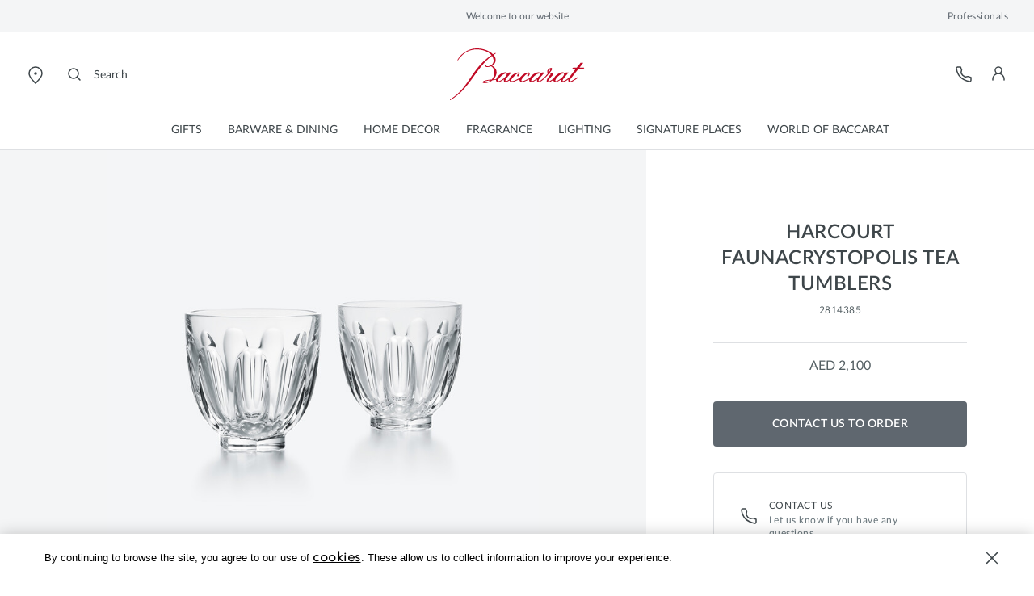

--- FILE ---
content_type: text/html;charset=UTF-8
request_url: https://www.baccarat.com/en_ae/barware-and-dining/dining/coffee-and-tea/harcourt-faunacrystopolis-tea-tumblers-2814385.html
body_size: 30198
content:
<!DOCTYPE html>
<html dir="ltr" lang="en-AE">
<head>
<!--[if gt IE 9]><!-->
<script>fstrz=!0;;"use strict";window.FRZ_PAGE_TYPE="pdp";
</script><script>//common/scripts.isml</script>
<script defer type="text/javascript" src="/on/demandware.static/Sites-MIDDLEEAST-Site/-/en_AE/v1768385212092/js/main.js"></script>

    <script defer type="text/javascript" src="/on/demandware.static/Sites-MIDDLEEAST-Site/-/en_AE/v1768385212092/js/productDetail.js"
        
        >
    </script>


<!--<![endif]-->

<link rel="canonical" href=""/>

<meta charset=UTF-8>
<meta http-equiv="x-ua-compatible" content="ie=edge">
<meta name="viewport" content="width=device-width, initial-scale=1">

<meta name="description" content="The perfect balance between heritage and fantasy! With the Faunacrystopolis goblet, Jaime Hayon offers a new look to the Harcourt glass, a timeless icon of Baccarat."/>
<meta name="keywords" content=""/>







    
        <meta property="og:image:alt" content="Harcourt Faunacrystopolis Tea Tumblers Baccarat">
    

    
        <meta property="og:type" content="product">
    

    
        <meta property="og:site_name" content="Baccarat Arab Emirates">
    

    
        <meta property="og:title" content="Harcourt Faunacrystopolis Tea Tumblers | Baccarat Arab Emirates">
    

    
        <meta property="og:locale" content="en_AE">
    

    
        <meta property="og:url" content="https://www.baccarat.com/en_ae/barware-and-dining/dining/coffee-and-tea/harcourt-faunacrystopolis-tea-tumblers-2814385.html">
    

    
        <meta property="og:description" content="The perfect balance between heritage and fantasy! With the Faunacrystopolis goblet, Jaime Hayon offers a new look to the Harcourt glass, a timeless icon of Baccarat.">
    





    


    <meta name="robots" content="index, follow"/>



<link rel="preload" href="https://cdn.cookielaw.org/scripttemplates/otSDKStub.js" as="script" />


<link rel="icon" type="image/x-icon" href="/on/demandware.static/Sites-MIDDLEEAST-Site/-/default/dw5513b71f/images/favicon/favicon.ico" sizes="any" />
<link rel="icon" type="image/png" href="/on/demandware.static/Sites-MIDDLEEAST-Site/-/default/dw1a59ba27/images/favicon/favicon-192x192.png" sizes="192x192" />
<link rel="icon" type="image/png" href="/on/demandware.static/Sites-MIDDLEEAST-Site/-/default/dwa29b20c4/images/favicon/favicon-512x512.png" sizes="512x512" />
<link rel="apple-touch-icon" href="/on/demandware.static/Sites-MIDDLEEAST-Site/-/default/dwcec03d0e/images/favicon/apple-touch-icon.png" />

<link rel="stylesheet" href="/on/demandware.static/Sites-MIDDLEEAST-Site/-/en_AE/v1768385212092/css/global.css" />
<link rel="stylesheet" href="/on/demandware.static/Sites-MIDDLEEAST-Site/-/en_AE/v1768385212092/sprites/css_sprites.css" />


    <link rel="stylesheet" href="/on/demandware.static/Sites-MIDDLEEAST-Site/-/en_AE/v1768385212092/css/product/detail.css" integrity="" crossorigin="" />




<title>
    Harcourt Faunacrystopolis Tea Tumblers | Baccarat United Arab Emirates
</title>























<link rel="stylesheet" href="/on/demandware.static/Sites-MIDDLEEAST-Site/-/en_AE/v1768385212092/css/bis.css" />
<script defer src="/on/demandware.static/Sites-MIDDLEEAST-Site/-/en_AE/v1768385212092/js/bis.js"></script>
<input type="hidden" id="bis-button-data" data-url="/on/demandware.store/Sites-MIDDLEEAST-Site/en_AE/BackInStock-HandleBackinStock" data-is-sfra="true"/>





<!-- Marketing Cloud Analytics -->
<script type="text/javascript" src="https://510002789.collect.igodigital.com/collect.js" async></script>
<!-- End Marketing Cloud Analytics -->
<!-- Marketing Cloud Analytics - noncached -->
<script type="text/javascript">
try {
	_etmc.push(["setOrgId","510002789"]);
	_etmc.push(["trackCart",{"clear_cart":true}]);
	_etmc.push(["trackPageView",{"item":"2814385"}]);
} catch (e) { console.error(e); }
</script>
<!-- End Marketing Cloud Analytics - noncached -->


<script type="text/javascript">//<!--
/* <![CDATA[ (head-active_data.js) */
var dw = (window.dw || {});
dw.ac = {
    _analytics: null,
    _events: [],
    _category: "",
    _searchData: "",
    _anact: "",
    _anact_nohit_tag: "",
    _analytics_enabled: "true",
    _timeZone: "Etc/UTC",
    _capture: function(configs) {
        if (Object.prototype.toString.call(configs) === "[object Array]") {
            configs.forEach(captureObject);
            return;
        }
        dw.ac._events.push(configs);
    },
	capture: function() { 
		dw.ac._capture(arguments);
		// send to CQ as well:
		if (window.CQuotient) {
			window.CQuotient.trackEventsFromAC(arguments);
		}
	},
    EV_PRD_SEARCHHIT: "searchhit",
    EV_PRD_DETAIL: "detail",
    EV_PRD_RECOMMENDATION: "recommendation",
    EV_PRD_SETPRODUCT: "setproduct",
    applyContext: function(context) {
        if (typeof context === "object" && context.hasOwnProperty("category")) {
        	dw.ac._category = context.category;
        }
        if (typeof context === "object" && context.hasOwnProperty("searchData")) {
        	dw.ac._searchData = context.searchData;
        }
    },
    setDWAnalytics: function(analytics) {
        dw.ac._analytics = analytics;
    },
    eventsIsEmpty: function() {
        return 0 == dw.ac._events.length;
    }
};
/* ]]> */
// -->
</script>
<script type="text/javascript">//<!--
/* <![CDATA[ (head-cquotient.js) */
var CQuotient = window.CQuotient = {};
CQuotient.clientId = 'bblj-MIDDLEEAST';
CQuotient.realm = 'BBLJ';
CQuotient.siteId = 'MIDDLEEAST';
CQuotient.instanceType = 'prd';
CQuotient.locale = 'en_AE';
CQuotient.fbPixelId = '__UNKNOWN__';
CQuotient.activities = [];
CQuotient.cqcid='';
CQuotient.cquid='';
CQuotient.cqeid='';
CQuotient.cqlid='';
CQuotient.apiHost='api.cquotient.com';
/* Turn this on to test against Staging Einstein */
/* CQuotient.useTest= true; */
CQuotient.useTest = ('true' === 'false');
CQuotient.initFromCookies = function () {
	var ca = document.cookie.split(';');
	for(var i=0;i < ca.length;i++) {
	  var c = ca[i];
	  while (c.charAt(0)==' ') c = c.substring(1,c.length);
	  if (c.indexOf('cqcid=') == 0) {
		CQuotient.cqcid=c.substring('cqcid='.length,c.length);
	  } else if (c.indexOf('cquid=') == 0) {
		  var value = c.substring('cquid='.length,c.length);
		  if (value) {
		  	var split_value = value.split("|", 3);
		  	if (split_value.length > 0) {
			  CQuotient.cquid=split_value[0];
		  	}
		  	if (split_value.length > 1) {
			  CQuotient.cqeid=split_value[1];
		  	}
		  	if (split_value.length > 2) {
			  CQuotient.cqlid=split_value[2];
		  	}
		  }
	  }
	}
}
CQuotient.getCQCookieId = function () {
	if(window.CQuotient.cqcid == '')
		window.CQuotient.initFromCookies();
	return window.CQuotient.cqcid;
};
CQuotient.getCQUserId = function () {
	if(window.CQuotient.cquid == '')
		window.CQuotient.initFromCookies();
	return window.CQuotient.cquid;
};
CQuotient.getCQHashedEmail = function () {
	if(window.CQuotient.cqeid == '')
		window.CQuotient.initFromCookies();
	return window.CQuotient.cqeid;
};
CQuotient.getCQHashedLogin = function () {
	if(window.CQuotient.cqlid == '')
		window.CQuotient.initFromCookies();
	return window.CQuotient.cqlid;
};
CQuotient.trackEventsFromAC = function (/* Object or Array */ events) {
try {
	if (Object.prototype.toString.call(events) === "[object Array]") {
		events.forEach(_trackASingleCQEvent);
	} else {
		CQuotient._trackASingleCQEvent(events);
	}
} catch(err) {}
};
CQuotient._trackASingleCQEvent = function ( /* Object */ event) {
	if (event && event.id) {
		if (event.type === dw.ac.EV_PRD_DETAIL) {
			CQuotient.trackViewProduct( {id:'', alt_id: event.id, type: 'raw_sku'} );
		} // not handling the other dw.ac.* events currently
	}
};
CQuotient.trackViewProduct = function(/* Object */ cqParamData){
	var cq_params = {};
	cq_params.cookieId = CQuotient.getCQCookieId();
	cq_params.userId = CQuotient.getCQUserId();
	cq_params.emailId = CQuotient.getCQHashedEmail();
	cq_params.loginId = CQuotient.getCQHashedLogin();
	cq_params.product = cqParamData.product;
	cq_params.realm = cqParamData.realm;
	cq_params.siteId = cqParamData.siteId;
	cq_params.instanceType = cqParamData.instanceType;
	cq_params.locale = CQuotient.locale;
	
	if(CQuotient.sendActivity) {
		CQuotient.sendActivity(CQuotient.clientId, 'viewProduct', cq_params);
	} else {
		CQuotient.activities.push({activityType: 'viewProduct', parameters: cq_params});
	}
};
/* ]]> */
// -->
</script>


    <script type="application/ld+json">
        {"@context":"http://schema.org/","@type":"Product","name":"Harcourt Faunacrystopolis Tea Tumblers","description":"The perfect balance between heritage and fantasy! With the Faunacrystopolis goblet, Jaime Hayon offers a new look to the Harcourt glass, a timeless icon of Baccarat.","mpn":"2814385","sku":"2814385","brand":{"@type":"Brand","name":"BACCARAT"},"image":"https://www.baccarat.com/dw/image/v2/BBLJ_PRD/on/demandware.static/-/Sites-baccarat-master-products/default/dw55ab1bec/packshot/2814385_grey_001.jpg?sw=696&q=90","offers":{"url":"https://www.baccarat.com/en_ae/barware-and-dining/dining/coffee-and-tea/harcourt-faunacrystopolis-tea-tumblers-2814385.html","@type":"Offer","priceCurrency":"AED","price":"2100.00","availability":"http://schema.org/OutOfStock"}}
    </script>




    

    <script type="application/ld+json">
        {"@context":"https://schema.org","@type":"BreadcrumbList","itemListElement":[{"@type":"ListItem","position":1,"item":{"@id":"https://www.baccarat.com/en_ae/","name":"Home"}}]}
    </script>









    <script> window.dataLayer = window.dataLayer || []; </script>
    

    <script>
        

        

        window.pageName = "Harcourt Faunacrystopolis Tea Tumblers";
        window.pageType = "item";
        window.productID = "2814385";
        window.categoryID = null;
        window.subCategoryID = null;

        
    </script>

    <script> window.cbtSitePreferences = {"CBT_ENABLED":true,"CBT_CLICK":true}; </script>

    <script src="/on/demandware.static/Sites-MIDDLEEAST-Site/-/en_AE/v1768385212092/js/pageViewCbt.js"></script>
    <script src="/on/demandware.static/Sites-MIDDLEEAST-Site/-/en_AE/v1768385212092/js/cbt.js"></script>

    <script>
        window.addEventListener("load", function(event) {
            var gtmcode = 'GTM-PS8RSVX',
            gtmscript = "(function(w,d,s,l,i){w[l]=w[l]||[];w[l].push({'gtm.start':new Date().getTime(),event:'gtm.js'});var f=d.getElementsByTagName(s)[0],j=d.createElement(s),dl=l!='dataLayer'?'&l='+l:'';j.async=true;j.src='//www.googletagmanager.com/gtm.js?id='+i+dl;f.parentNode.insertBefore(j,f);})(window,document,'script','dataLayer', '" + gtmcode + "');";
            eval(gtmscript);

            setTimeout(() => {
                document.dispatchEvent(new CustomEvent("CustomStartEvent"));
            }, 2000);
        });
    </script>


<style>

.img-position-top-mobile img {
    min-height: 200px;
}

/*.js-product-slider-container{
    max-width: 375px;
}

@media (min-width: 768px) {
    .js-product-slider-container{
       max-width: 480px!important;
    }
}

@media (min-width: 1024px) {
    .js-product-slider-container{
    max-width: 610px!important;
    }
}

.mx-auto.js-product-slider-container.position-sticky.top-0{
    width: unset!important;
}

.col-lg-10.col-16.px-0.product-detail--image-carousel.bg-sec-50.js-image-carousel-sticky-container {
padding-bottom: 20px;
}

a.js-product-image-photo-swipe.product-image-photo-swipe {
    margin: 0px !important;
    width: unset!important;
}*/

    nav.js-navigation {
        min-height: 40px;
        background-color: #f4f5f6;
    }

    .js-header-wrapper {
        margin-top: 40px;
    }

    .header-wrapper.js-header-wrapper.header-scroll.header-animation.pg-designer {
        margin-top: 40px;
    }

    .footer-social-icons img.ci-image {
        aspect-ratio: 1/1;
        max-width: 24px;
    }
    
</style>
<script>
    /*to prevent Firefox FOUC, this must be here*/
    let FF_FOUC_FIX;

    //Trigger window resize when window receives focus
    //fixes product image not displaying in new tab
    //FRZ ticket 10139
    window.addEventListener("focus", function(event)
    {
    setTimeout(() => {
    $(window).trigger("resize");
    }, 100);
    }, false);

</script></head>
<body data-frz-flags='{"lazyload":false,"unlazyload":true,"deferjs":false,"cssontop":false,"minifyhtml":false,"concatcss":false,"minifycss":false,"concatjs":false,"minifyjs":false,"early-hints":true,"unsharding":true,"responsive":false,"edge_speed":true,"edge_seo":true,"service_worker":false,"edge_rewriter":false,"speculation_rules":false,"lazyloadjs":false,"smart_inp":false}' data-frz-version="2" data-frz-target-key="page_produit" data-frz-target-label="Page produit ">

<noscript>
<iframe src="https://www.googletagmanager.com/ns.html?id=GTM-PS8RSVX" height="0" width="0" style="display:none;visibility:hidden"></iframe>
</noscript>


<div class="page" data-action="Product-Show" data-querystring="pid=2814385" >


































<header>
    


    <script type="text/javascript">
        (function(w,d,s,r,k,h,m){
            if(w.performance && w.performance.timing && w.performance.navigation && !w.s247r) {
                w[r] = w[r] || function(){(w[r].q = w[r].q || []).push(arguments)};
                h=d.createElement('script');h.async=true;h.setAttribute('src',s+k);
                d.getElementsByTagName('head')[0].appendChild(h);
                (m = window.onerror),(window.onerror = function (b, c, d, f, g) {
                m && m(b, c, d, f, g),g || (g = new Error(b)),(w[r].q = w[r].q || []).push(["captureException",g]);})
            }
        })(window,document,`//static.site24x7rum.com/beacon/site24x7rum-min.js?appKey=`,"s247r", `fb6cd03bf184c05889b5fa3529c2d526`);
    </script>


    <a href="#maincontent" class="skip js-skip fs-12 lh-14 p-1 bg-dark text-white nounderline">
    Skip to main content
</a>
<a href="#footercontent" class="skip js-skip fs-12 lh-14 p-1 bg-dark text-white nounderline">
    Skip to footer content
</a>

    <div class="js-navigation">
        <div class="header-banner js-header-banner slide-up text-center d-none  " data-background="#f4f5f6" data-professionals="true" aria-hidden="false">
            <div class="header-banner-carousel" role="region" aria-label="Promotional carousel">
                
	 


	














<input type="hidden" name="isPromoSlotOnline" value="true" />


    
        
            
            
            
            
            
                <div class="active js-header-promo-message" data-cbt="{&quot;event&quot;:&quot;promo_bar_view&quot;,&quot;eventTypes&quot;:&quot;view&quot;,&quot;banner_name&quot;:&quot;generic_title&quot;}">
                    <p class="js-header-promo-p-gtm header-message-dark  header-one-message header-one-message" data-cbt="{&quot;event&quot;:&quot;promo_bar_click&quot;,&quot;eventTypes&quot;:&quot;click&quot;,&quot;banner_name&quot;:&quot;generic_title&quot;}">
                        <span style="color: #5f676f">Welcome to our website</span>
                    </p>
                    <p class="js-header-promo-p-gtm header-message-dark  d-none header-one-message" data-cbt="{&quot;event&quot;:&quot;promo_bar_click&quot;,&quot;eventTypes&quot;:&quot;click&quot;,&quot;banner_name&quot;:&quot;generic_title&quot;}">
                        
                    </p>
                    <p class="js-header-promo-p-gtm header-message-dark  d-none header-one-message" data-cbt="{&quot;event&quot;:&quot;promo_bar_click&quot;,&quot;eventTypes&quot;:&quot;click&quot;,&quot;banner_name&quot;:&quot;generic_title&quot;}">
                        
                    </p>
                </div>
            
        
    

 
	
            </div>
            
                <a href="https://www.baccarat.com/en_ae/professional-services.html" class="header-professionals-dark d-none d-lg-block " >
                    Professionals
                </a>
            
        </div>
        <div class="header-wrapper js-header-wrapper header-scroll header-animation ">
            <div class="header pt-0">
                <div class="row sticky-wrapper justify-content-between mx-0 js-logo-header">
                    <ul class="col-2 col-lg-4 header-localization d-flex px-0 mb-0">
                        <li class="header-utility-link navbar-mobile d-lg-none">
                            <button type="button" class="close-button button-container navbar-button px-0 d-none js-close-mobile-navigation" aria-label="Close header banner" tabindex="0">
                                






<span class="svg-wrapper svg-icon-close " >
<svg xmlns='http://www.w3.org/2000/svg' class='h-auto svg-inline icon-close' width='24' height='24' viewBox='0 0 24 24' aria-hidden='true' fill='none'><path d='M5.63599 18.3638L18.3639 5.63585' stroke='#3E464A' stroke-width='1.5' stroke-linecap='round' stroke-linejoin='round'/><path d='M5.73145 5.54199L18.2687 18.4578' stroke='#3E464A' stroke-width='1.5' stroke-linecap='round' stroke-linejoin='round'/></svg>
</span>

                            </button>
                            <button class="navbar-toggler js-navbar-toggler d-lg-none navbar-button" type="button" aria-label="Toggle navigation">
                                






<span class="svg-wrapper svg-icon-menu " >
<svg xmlns='http://www.w3.org/2000/svg' class='h-auto svg-inline icon-menu' width='24' height='24' viewBox='0 0 24 24' aria-hidden='true' fill='none'><path d='M3 5H21' stroke='#3E464A' stroke-width='1.5' stroke-linecap='round' stroke-linejoin='round'/><path d='M3 12H21' stroke='#3E464A' stroke-width='1.5' stroke-linecap='round' stroke-linejoin='round'/><path d='M3 19H21' stroke='#3E464A' stroke-width='1.5' stroke-linecap='round' stroke-linejoin='round'/></svg>
</span>

                            </button>
                        </li>
                        <li class="header-utility-link header-icon-search ml-3 d-lg-none">
                            <button aria-label="Search" id="modalActivate" type="button" class="nav-modal-button js-nav-modal-button pl-0 pr-1" data-toggle="modal" data-target="#searchInput">
                                






<span class="svg-wrapper svg-icon-search " >
<svg xmlns='http://www.w3.org/2000/svg' class='h-auto svg-inline icon-search'  width='24' height='24' viewBox='0 0 24 24' aria-hidden='true' fill='none'><path d='M15.5 15.5L19 19' stroke='#3E464A' stroke-width='1.5' stroke-linecap='round' stroke-linejoin='round'/><path d='M5 11C5 14.3137 7.68629 17 11 17C12.6597 17 14.1621 16.3261 15.2483 15.237C16.3308 14.1517 17 12.654 17 11C17 7.68629 14.3137 5 11 5C7.68629 5 5 7.68629 5 11Z' stroke='#3E464A' stroke-width='1.5' stroke-linecap='round' stroke-linejoin='round'/></svg>
</span>

                                <span class="sr-only">
                                    Search
                                </span>
                            </button>
                        </li>
                        <li class="header-utility-link d-none d-lg-block">
                            <a href="https://stores.baccarat.com/" aria-label="Open Baccarat store locator page" target="_blank" rel="noopener noreferrer" class="header-utility-link-icon-pin-a">
                                






<span class="svg-wrapper svg-icon-pin " >
<svg xmlns='http://www.w3.org/2000/svg' class='h-auto svg-inline icon-pin' width='24px' height='24px' aria-hidden='true' viewBox='0 0 24 24' fill='none'><path d='M20 10C20 14.4183 12 22 12 22C12 22 4 14.4183 4 10C4 5.58172 7.58172 2 12 2C16.4183 2 20 5.58172 20 10Z' stroke='currentColor' stroke-width='1.5'/><path d='M12 11C12.5523 11 13 10.5523 13 10C13 9.44772 12.5523 9 12 9C11.4477 9 11 9.44772 11 10C11 10.5523 11.4477 11 12 11Z' fill='#3E464A' stroke='currentColor' stroke-width='1.5' stroke-linecap='round' stroke-linejoin='round'/></svg>
</span>

                            </a>
                        </li>

                        
                        <li class="header-localization-dot d-none">
                        </li>
                        <li class="header-utility-link d-none">
                            <button type="button" class="header-country mb-0 button-unstyled" data-action="header-country" data-url="/on/demandware.store/Sites-MIDDLEEAST-Site/en_AE/Page-Locale" data-toggle="modal" data-target="#countrySelectorModal" data-backdrop="false" data-cbt="{&quot;event&quot;:&quot;menu_click&quot;,&quot;eventTypes&quot;:&quot;click&quot;,&quot;menu_type&quot;:&quot;Header&quot;,&quot;menu_item_name&quot;:{&quot;countryName&quot;:&quot;United Arab Emirates&quot;,&quot;currencySymbol&quot;:&quot;د.إ&quot;},&quot;menu_item_section&quot;:&quot;Location&quot;}">
                                United Arab Emirates
                                
                            </button>
                        </li>
                        <li class="header-localization-dot d-none">
                        </li>
                        <li class="header-utility-link d-none">
                            <button type="button" class="header-language mb-0 button-unstyled" data-action="header-language" data-url="/on/demandware.store/Sites-MIDDLEEAST-Site/en_AE/Page-Locale" data-toggle="modal" data-target="#languageSelectorModal" data-backdrop="false" data-cbt="{&quot;event&quot;:&quot;menu_click&quot;,&quot;eventTypes&quot;:&quot;click&quot;,&quot;menu_type&quot;:&quot;Header&quot;,&quot;menu_item_name&quot;:&quot;English&quot;,&quot;menu_item_section&quot;:&quot;Language&quot;}">
                                English
                            </button>
                        </li>

                        
                        <li class="header-utility-link d-lg-block d-none">
                            <button aria-label="Search" id="modalActivateLarge" type="button" class="nav-modal-button js-nav-modal-button" data-toggle="modal" data-target="#searchInput">
                                






<span class="svg-wrapper svg-icon-search " >
<svg xmlns='http://www.w3.org/2000/svg' class='h-auto svg-inline icon-search'  width='24' height='24' viewBox='0 0 24 24' aria-hidden='true' fill='none'><path d='M15.5 15.5L19 19' stroke='#3E464A' stroke-width='1.5' stroke-linecap='round' stroke-linejoin='round'/><path d='M5 11C5 14.3137 7.68629 17 11 17C12.6597 17 14.1621 16.3261 15.2483 15.237C16.3308 14.1517 17 12.654 17 11C17 7.68629 14.3137 5 11 5C7.68629 5 5 7.68629 5 11Z' stroke='#3E464A' stroke-width='1.5' stroke-linecap='round' stroke-linejoin='round'/></svg>
</span>

                                <span class="ml-8 header-utility-search-label">
                                    Search
                                </span>
                            </button>
                        </li>
                    </ul>
                    <div class="navbar-header text-center">
                        <a class="logo-home js-header-link-accessibility" href="/en_ae/" aria-label="Go to Baccarat Official Online Shop homepage">
                            






<span class="svg-wrapper svg-icon-logo " >
<svg xmlns='http://www.w3.org/2000/svg' class='svg-inline icon-logo' width='104' height='40' viewBox='0 0 104 40' aria-hidden='true' fill='none'><path d='m103.98 15.02c-0.018-0.0336-0.046-0.0613-0.08-0.0798-0.033-0.0185-0.071-0.0269-0.11-0.0244h-3.511l2.019-2.5424 0.748-0.9407c0.025-0.0284 0.041-0.0631 0.048-0.1003s4e-3 -0.0755-0.01-0.1109c-0.016-0.0347-0.041-0.0642-0.073-0.085-0.033-0.0209-0.07-0.0323-0.108-0.0329l-1.495-0.0466c-0.061-2e-4 -0.122 0.0129-0.178 0.0385s-0.106 0.063-0.146 0.1096l-0.058 0.0713c-0.67 0.8419-1.7089 2.1447-2.8876 3.6367h-2.6405c-0.1125 0.0088-0.2175 0.0598-0.294 0.1426-0.0021-0.0012-0.0045-0.0019-0.0069-0.0019s-0.0048 7e-4 -0.0069 0.0019c-0.0219 0.0219-0.0879 0.0987-0.3352 0.3894l-0.0494 0.1454 0.0247 0.085c0.019 0.033 0.0468 0.0602 0.0802 0.0786 0.0334 0.0183 0.0713 0.0272 0.1094 0.0256h2.4317c-1.4865 1.8869-3.1131 3.9823-4.4842 5.8171l-0.0934 0.1234-0.0357 0.0494c-0.1676 0.2221-0.3407 0.4525-0.5001 0.7048-0.2748 0.2057-0.643 0.48-1.1265 0.8502-1.0744 0.8749-2.7312 1.9802-3.6654 1.9802-0.0666-0.0313-0.1242-0.0789-0.1674-0.1383-0.0432-0.0595-0.0707-0.1289-0.0799-0.2018-0.0165-1.0367 1.3738-2.6082 2.8493-4.273l1.8574-2.1694h-2.003l-0.0385 0.0439-0.8243 0.8996-0.1181 0.1234c-0.1429-0.6472-0.9672-1.1656-1.7723-1.1546-2.3107 0.0219-5.7343 2.3668-6.8334 4.7337-1.2062 0.9599-3.3713 2.3641-3.9044 2.3724-0.126 0.0132-0.2527-0.0189-0.3572-0.0905-0.0253-0.0324-0.0439-0.0694-0.0547-0.1089-0.0109-0.0395-0.0137-0.0809-0.0085-0.1215 0-0.4964 1.176-1.876 2.0882-2.984 0.5715-0.6939 1.3381-1.3521 1.6486-1.8348 0.1807-0.2337 0.2895-0.5148 0.3133-0.809-0.0016-0.0952-0.0242-0.1888-0.066-0.2743-0.0747-0.1247-0.1812-0.2275-0.3086-0.2978-0.1274-0.0704-0.2712-0.1058-0.4168-0.1026-0.3874-0.0302-1.36-0.107-1.9233-0.2194 0.4533-0.5897 0.8572-1.1519 1.165-1.6456 0.3077-0.4937 0.4863-0.7899 0.4836-1.1848-0.0026-0.0689-9e-3 -0.1375-0.0193-0.2057-0.0128-0.0938-0.0447-0.184-0.0937-0.265-0.049-0.0811-0.1141-0.1513-0.1914-0.2062-0.0772-0.055-0.1649-0.0936-0.2576-0.1135s-0.1885-0.0207-0.2816-0.0022c-0.5935 0-2.863 1.097-2.8493 2.877 0 0.4607 0.1621 0.8228 0.7419 1.1272-1.1722 1.4485-2.4467 2.8114-3.8137 4.0782-0.1237 0.1097-0.2309 0.2112-0.3298 0.31-0.9974 0.8474-2.3217 1.8375-3.0224 1.8375-0.0837-0.0114-0.1608-0.0516-0.218-0.1137s-0.0909-0.1421-0.0952-0.2264c0-1.0367 1.3738-2.6082 2.8493-4.273l1.8574-2.1694h-2.003l-0.0412 0.0439-0.8243 0.8996-0.1182 0.1234c-0.1401-0.6472-0.9672-1.1656-1.7722-1.1546-2.2339 0.0274-5.4953 2.1941-6.707 4.4924l-0.2171 0.1014-1.6019 0.7762c-1.7887 0.8749-3.0801 1.5084-4.105 1.5167-0.0845-0.0059-0.167-0.0285-0.2427-0.0666s-0.143-0.0909-0.198-0.1552c-0.055-0.0644-0.0966-0.139-0.1224-0.2196-0.0257-0.0806-0.0351-0.1655-0.0276-0.2498 0-1.1903 4.1022-5.3426 5.3002-5.3535 0.3902 0 0.3929 0.1179 0.3957 0.17 0 0.1426-0.2253 0.3319-0.4424 0.5183-0.3352 0.2743-0.7144 0.6007-0.7062 1.0395 0.0083 0.4388 0.2748 0.6719 0.5496 0.6692 0.2469-0.025 0.474-0.1462 0.6319-0.3373 0.4672-0.5242 0.7193-1.2048 0.7062-1.9062 0.0086-0.2291-0.071-0.4529-0.2226-0.6253-0.1157-0.0957-0.2495-0.1674-0.3934-0.2107-0.144-0.0433-0.2951-0.0575-0.4446-0.0416-1.5222 0.0192-3.9566 1.3-5.4761 2.8578-0.4219 0.4188-0.7768 0.8998-1.0523 1.4262l-0.371 0.1727-1.6046 0.7762c-1.786 0.8749-3.0774 1.5084-4.105 1.5167-0.0844-0.0063-0.1667-0.0291-0.2422-0.0673s-0.1427-0.091-0.1976-0.1553c-0.055-0.0642-0.0966-0.1387-0.1225-0.2192-0.0259-0.0804-0.0356-0.1652-0.0284-0.2494 0-1.1903 4.1022-5.3426 5.3029-5.3535 0.3902 0 0.3929 0.1179 0.3929 0.17 0 0.1426-0.2225 0.3319-0.4423 0.5184-0.3325 0.2742-0.7117 0.6006-0.7062 1.0394s0.2748 0.6719 0.5496 0.6692c0.2461-0.0251 0.4723-0.1464 0.6292-0.3373 0.4646-0.5184 0.7184-1.1914 0.7116-1.887 0.0101-0.2294-0.0697-0.4536-0.2225-0.6253-0.1138-0.0945-0.2453-0.1655-0.3868-0.2088-0.1415-0.0434-0.2902-0.0581-0.4375-0.0435-1.5222 0.0192-3.9567 1.3-5.4761 2.8578-0.8628 0.8831-1.3271 1.758-1.3738 2.5397-1.0084 0.6966-2.2449 1.4453-2.8384 1.3438-0.0734-0.0208-0.1377-0.0657-0.1825-0.1273-0.0449-0.0617-0.0677-0.1366-0.0648-0.2127-0.0137-1.0368 1.3739-2.6083 2.8494-4.273l1.8684-2.1585h-2.0141l-0.0384 0.0439-0.8243 0.8996-0.1182 0.1234c-0.1401-0.6472-0.9671-1.1656-1.7722-1.1546-2.5663 0.0329-6.5064 2.9017-7.0944 5.5126-0.4397 0-1.1238 0-2.1817 0.0576 1.6321-1.6456 2.5471-3.7382 2.5471-5.5647 0-2.0652-1.3519-4.018-3.4675-5.0931 1.6485-0.9462 3.0553-2.589 2.7036-5.1972-0.1428-1.0532-0.7116-2.1529-1.6293-3.1896 0.5358-0.34831 1.0826-0.68291 1.6486-1.0038l0.0989-0.05485-0.3187-0.47173-0.0825 0.04662c-0.6072 0.33734-1.1952 0.68291-1.7667 1.0312-2.5333-2.5287-7.1796-4.5774-12.859-4.5061-6.9351 0.082278-12.202 4.6899-14.692 8.9519l0.4726 0.27426c2.4179-4.0508 7.5423-8.5021 14.227-8.5021 4.3523 0 9.2102 1.4865 11.7 4.5143-8.1413 5.2932-12.397 11.722-16.568 17.898-4.1709 6.1764-8.1138 11.991-15.576 16.313l-0.11815 0.0658 0.3462 0.4827 0.071439-0.0384c8.0424-4.5061 13.296-11.61 18.247-18.477 4.2589-5.9131 8.2677-11.62 13.994-15.729 0.6313 0.90375 1.0416 1.9426 1.198 3.0333 0.1199 0.80382 0.0139 1.6251-0.3063 2.3723s-0.842 1.391-1.5072 1.8596c-0.948-0.3632-1.9548-0.5491-2.9702-0.5486-1.0771 0-1.7063 0.4635-1.7063 0.9846s0.7007 0.949 1.7063 0.949c0.9909-0.0396 1.9653-0.2667 2.8713-0.6692 1.3738 0.7515 2.5031 2.2325 2.5031 4.7694 0 2.6411-0.8655 4.3882-2.0332 5.551l-0.2748 0.0165c-4.5666 0.2742-6.8527 1.215-6.718 2.0844 0.0852 0.5485 0.9232 0.6445 1.3958 0.6445 2.3183 0.0203 4.5647-0.8026 6.3196-2.3148 0.7391-0.0466 1.4947-0.0768 2.2338-0.0768h0.4204v0.1975c0.0138 0.9462 0.9782 1.4152 1.8986 1.4097 0.8381 0 2.6021-0.9188 4.2232-2.153-0.0748 0.2679-0.1118 0.5448-0.1099 0.8228 2e-4 0.0046 2e-4 0.0092 0 0.0137-0.0023 0.199 0.0349 0.3964 0.1095 0.5809 0.0745 0.1845 0.1848 0.3525 0.3246 0.4942 0.2184 0.2188 0.5149 0.3421 0.8243 0.3429 0.61 0 1.9975-0.6884 3.1158-1.3713 0.338 1.2067 1.5167 1.3054 1.9042 1.3027 1.0853 0 2.8438-0.8584 4.7039-1.7635l1.1431-0.5485c-0.0168 0.1088-0.0242 0.219-0.022 0.3291 0.022 1.8567 1.5442 1.9856 1.9948 1.9829 1.099 0 2.8438-0.8584 4.7067-1.7635l0.9122-0.4388c-0.0643 0.2452-0.0957 0.4979-0.0934 0.7515 0 0.9462 0.9754 1.4151 1.8986 1.4097 0.8243 0 2.6021-0.9188 4.2204-2.153-0.0737 0.268-0.1098 0.5449-0.1071 0.8228v0.0137c-0.0023 0.1989 0.0349 0.3963 0.1094 0.5808 0.0746 0.1846 0.1849 0.3525 0.3247 0.4943 0.2193 0.2175 0.5152 0.3406 0.8243 0.3428 1.1732 0 3.2093-1.6455 4.1077-2.4436 0.033-0.0302 0.0797-0.0713 0.1292-0.1207 1.4139-1.3051 2.7307-2.7112 3.9401-4.2072 0.317 0.1286 0.6431 0.2341 0.9754 0.3154 0.2473 0.0467 0.3023 0.1015 0.3133 0.1289 0.0109 0.0275 0 0 0 0.0165-0.0112 0.0673-0.0428 0.1296-0.0907 0.1783l-0.2308 0.2742c-0.8243 0.949-2.8686 3.4228-2.8548 4.9367 0 0.4909 0.2747 1.0724 1.5469 1.0559 0.7584 0 2.4289-1.1327 3.5719-1.9637-0.0122 0.1047-0.0177 0.21-0.0164 0.3154 0 0.9462 0.9754 1.4152 1.8958 1.4097 0.8381 0 2.6021-0.9188 4.2232-2.1529-0.0748 0.2678-0.1118 0.5447-0.1099 0.8227v0.0138c-0.0019 0.1991 0.0357 0.3966 0.1107 0.5811s0.1858 0.3524 0.3262 0.494c0.2192 0.2175 0.5151 0.3406 0.8242 0.3428 1.209 0 3.4291-1.503 4.3963-2.2764-0.0649 0.3001-0.0972 0.6063-0.0962 0.9133-0.0014 0.3433 0.1263 0.6746 0.3577 0.9285 0.2315 0.2539 0.55 0.4119 0.8925 0.4428 1.1265 0 1.992-0.5485 3.0856-1.2671l0.4314-0.2742c1.2474-0.7926 2.7009-1.7224 2.7779-1.7827 0.0298-0.0255 0.0538-0.057 0.0704-0.0925s0.0254-0.0741 0.0257-0.1132v-0.0165l-0.0329-0.0603-0.0248-0.0247-0.1456-0.2139c-0.053-0.0447-0.1202-0.0692-0.1896-0.0692s-0.1365 0.0245-0.1896 0.0692c-0.0302 0.0247-1.426 1.0312-4.1022 2.5835-0.6869 0.3977-0.9754 0.4717-1.2996 0.4745-0.0579 0.0073-0.1166 0.0024-0.1725-0.0142s-0.1077-0.0446-0.1521-0.0822c-0.0444-0.0377-0.0806-0.0842-0.106-0.1365-0.0255-0.0523-0.0398-0.1094-0.042-0.1675 0-0.3182-0.0165-0.6089 0.5193-1.3165 0.3187-0.4223 3.5197-4.4485 6.2289-7.8548h3.7226l0.308-0.1371 0.327-0.4169c0.022-0.0245 0.038-0.0542 0.046-0.0863 7e-3 -0.0321 7e-3 -0.0656-2e-3 -0.0975h-8e-3zm-74.519-1.2232c-0.8765 0-1.3134-0.0823-1.3134-0.3209 0-0.3236 0.4369-0.3647 1.3134-0.3647 0.6183 0.0024 1.2313 0.1138 1.8107 0.3291-0.5735 0.2388-1.1893 0.36-1.8107 0.3565zm-2.5416 12.416c-0.6374 0-0.5495-0.2249-0.5495-0.2249 0-0.469 2.4564-1.0751 5.4211-1.3713-1.4072 1.0458-3.1172 1.6061-4.8716 1.5962zm10.875-0.8639c-0.0786 0.0068-0.1575-0.0093-0.2273-0.0463-0.0697-0.037-0.1272-0.0933-0.1656-0.1621-0.0482-0.1143-0.0652-0.2392-0.0494-0.3621-0.022-1.6455 4.1215-5.37 5.9871-5.3947 0.2312-0.0218 0.462 0.0448 0.6457 0.1865 0.0455 0.0472 0.0809 0.1032 0.1041 0.1645 0.0231 0.0613 0.0335 0.1266 0.0305 0.1921 0.0275 1.917-4.9595 5.4056-6.3251 5.4221zm25.641 0c-0.2088 0-0.2747-0.0466-0.3462-0.1563-0.0714-0.1259-0.1048-0.2698-0.0961-0.4142-0.0193-1.6455 4.1214-5.37 5.9871-5.3947 0.2311-0.0218 0.462 0.0448 0.6457 0.1865 0.0455 0.0472 0.0809 0.1032 0.1041 0.1645 0.0231 0.0613 0.0335 0.1266 0.0305 0.1921 0.0165 1.917-4.9595 5.4001-6.3251 5.4221zm13.189-6.8977c-0.3545-0.1618-0.4094-0.2907-0.4094-0.4525 0-0.7762 0.7995-1.5441 1.404-1.5496 0.0186-0.0013 0.0371 0.0033 0.0529 0.0131 0.0158 0.0099 0.0281 0.0245 0.035 0.0418 0.0227 0.0489 0.034 0.1024 0.033 0.1563-0.0094 0.2184-0.083 0.4292-0.2116 0.6061-0.0961 0.1454-0.4258 0.5897-0.8984 1.1848h-0.0055zm5.4678 6.8977c-0.1539 0-0.3077-0.1563-0.3654-0.2112-0.0562-0.1111-0.0818-0.2351-0.0742-0.3593-0.0193-1.6455 4.1214-5.37 5.9871-5.3947 0.2311-0.0218 0.462 0.0448 0.6457 0.1865 0.045 0.0476 0.0801 0.1036 0.1032 0.1648s0.0338 0.1264 0.0314 0.1918c0.0193 1.917-4.9567 5.4056-6.3223 5.4221h-0.0055z' fill='#C10A25'/></svg>
</span>

                        </a>
                    </div>
                    <ul class="col-2 col-lg-4 header-utility-container d-flex justify-content-end px-0 mb-0">
                        
                            <li class="header-utility-link d-none d-lg-block">
                                <a href="/en_ae/services.html" aria-label="Customer Service" class="header-utility-link-icon-mobile-a">
                                    






<span class="svg-wrapper svg-icon-mobile " >
<svg xmlns='http://www.w3.org/2000/svg' class='h-auto svg-inline icon-mobile' width='24' height='24' viewBox='0 0 24 24' aria-hidden='true' fill='none'><path d='M16.4718 13.6322L12.7288 14.363C10.2004 13.0844 8.63868 11.6157 7.72977 9.32624L8.42958 5.54398L7.10673 2H3.6975C2.67266 2 1.86564 2.85331 2.0187 3.87431C2.40081 6.42322 3.52747 11.0447 6.82086 14.363C10.2794 17.8477 15.2607 19.3599 18.0022 19.9609C19.0609 20.1931 20 19.3609 20 18.2693V14.9869L16.4718 13.6322Z' stroke='#3E464A' stroke-width='1.5' stroke-linecap='round' stroke-linejoin='round'/></svg>
</span>

                                </a>
                            </li>
                        
                        <li class="header-utility-link header-icon-user js-header-icon-user mr-0">
                            









    <a href="#"
        class="d-flex align-items-center js-logged-out js-header-link-accessibility"
        role="button"
        data-action="/on/demandware.store/Sites-MIDDLEEAST-Site/en_AE/Cart-MiniCartShow"
        aria-label="User Logged Out"
        data-url="/on/demandware.store/Sites-MIDDLEEAST-Site/en_AE/Page-IncludeHeaderLoginModal?redirectTocart="
    >
        






<span class="svg-wrapper svg-icon-user " >
<svg xmlns='http://www.w3.org/2000/svg' class='h-auto svg-inline icon-user' width='24' height='24' viewBox='0 0 24 24' aria-hidden='true' fill='none'><path d='M5 20V19C5 15.134 8.13401 12 12 12C15.866 12 19 15.134 19 19V20' stroke='#3E464A' stroke-width='1.5' stroke-linecap='round' stroke-linejoin='round'/><path d='M12 12C14.2091 12 16 10.2091 16 8C16 5.79086 14.2091 4 12 4C9.79086 4 8 5.79086 8 8C8 10.2091 9.79086 12 12 12Z' stroke='#3E464A' stroke-width='1.5' stroke-linecap='round' stroke-linejoin='round'/></svg>
</span>

    </a>


                        </li>
                        
                    </ul>
                </div>
                <div class="main-menu js-main-menu navbar-toggleable-sm menu-toggleable-left js-menu-toggleable-left multilevel-dropdown d-none d-lg-block" id="sg-navbar-collapse" aria-label="Navigation menu">
                    <div class="container js-container px-0 mx-auto">
                        <div class="row mx-0">
                            























<nav class="navbar p-0 d-block col-12" aria-label="Menu">
    <div class="nav-carousel js-nav-carousel">
        <div class="menu-group px-32 mx-lg-0 position-relative justify-content-lg-center">
            <div class="nav-arrow-left js-nav-arrow-left d-none">
                <button class="nav-arrow-cta button-container" role="button" title="Previous" aria-label="Previous message" data-track-horizontal-scrolling-prev>
                    <i class="css-chevron-left chevron-icon my-auto"></i>
                </button>
            </div>
            <ul class="nav navbar-nav js-navbar-nav d-flex flex-column flex-lg-row position-lg-absolute px-1 px-lg-0 pb-1 pb-lg-0 pt-16 pt-lg-0" itemscope itemtype="http://www.schema.org/SiteNavigationElement">
                
                    

                    
                        <div class="frz_nocache">
                            












    <li class="js-nav-item nav-item dropdown position-static" itemprop="name">
        <a href="https://www.baccarat.com/en_ae/gifts.html" id="gifts" class="nav-link nav-link-title js-nav-link-title js-nav-link d-flex d-lg-block text-uppercase px-0 py-12 pb-0 p-lg-0 mt-lg-4 ml-lg-32" role="button" data-toggle="dropdown" tabindex="0" itemprop="url" data-cbt-mobile="Left Navigation" data-cbt="null">
            <div class="pe-none d-flex justify-content-between w-100 ">
                Gifts
                <i class="css-chevron-right chevron-icon my-auto d-lg-none"></i>
                <span class="d-none d-lg-block" aria-hidden="true">
                    <i class="css-play-button-o js-menu-triangle position-absolute"></i>
                </span>
            </div>
            <span class="nav-link-desktop-after" aria-hidden="true"></span>
        </a>
        
            <button class="js-nav-item-toggle-button button-unstyled d-none d-lg-block " aria-controls="gifts-category-tab" aria-expanded="false" aria-label="Expand the Gifts menu" data-cbt="null">
                <span class="fas fa-caret-down" aria-hidden="true"></span>
                <span class="sr-only">
                    gifts
                </span>
            </button>
        
        
        
        
        
        
        















<ul class="js-dropdown-menu dropdown-menu mt-0 pt-24 pt-lg-0 pb-lg-0 w-100 overflow-x-hidden pb-88 pb-lg-0" id="gifts-category-tab" role="presentation" >
    <li class="d-none d-lg-flex dropdown-menu-wrapper pl-0 ml-n32">
        <div class="mx-0 px-0 w-100 position-relative">
            <div class="dropdown-menu-subcategories-wrapper mr-1">
                <div class="row custom-grid mx-0 px-0 w-100">
                    <div class="col-16 p-0 h-100">
                        <div class="w-100 pt-32 dropdown-menu-subcategories-container justify-content-center h-100   justify-content-start">
                            
                                
                                <div class="mega-menu-column px-48">
                                    <div class="pb-24">
                                        <div class="nav-item pb-10">
                                            
                                                <h3 id="gift-for-subcategory-desktop" class="nav-link nav-sub-link nav-sub-link-title pt-lg-0 text-uppercase d-block pb-lg-16" role="heading" aria-level="3">
                                                    Gift by occasion
                                                </h3>
                                            
                                        </div>
                                        
                                            <ul class="pl-0">
                                                
                                                    <li class="nav-item nav-subcategory pb-8 nav-item--first">
                                                        <a href="/en_ae/gifts/gift-by-occasion/valentine-s-day/" id="valentine-s-day-plp" class="nav-link js-nav-link pl-32 pl-lg-0 pt-0 pb-0 nav-sub-link" tabindex="0" data-cbt="{&quot;event&quot;:&quot;menu_click&quot;,&quot;eventTypes&quot;:&quot;click&quot;,&quot;menu_type&quot;:&quot;Header&quot;,&quot;menu_item_name&quot;:&quot;Valentine's Day&quot;,&quot;menu_item_section&quot;:&quot;Gift by occasion&quot;}">
                                                            Valentine's Day
                                                        </a>
                                                    </li>
                                                    
                                                
                                                    <li class="nav-item nav-subcategory pb-8 ">
                                                        <a href="/en_ae/gifts/gift-by-occasion/wedding-gifts/" id="wedding" class="nav-link js-nav-link pl-32 pl-lg-0 pt-0 pb-0 nav-sub-link" tabindex="0" data-cbt="{&quot;event&quot;:&quot;menu_click&quot;,&quot;eventTypes&quot;:&quot;click&quot;,&quot;menu_type&quot;:&quot;Header&quot;,&quot;menu_item_name&quot;:&quot;Wedding Gifts&quot;,&quot;menu_item_section&quot;:&quot;Gift by occasion&quot;}">
                                                            Wedding Gifts
                                                        </a>
                                                    </li>
                                                    
                                                
                                                    <li class="nav-item nav-subcategory pb-8 ">
                                                        <a href="/en_ae/gifts/gift-by-occasion/thank-you/" id="thank-you" class="nav-link js-nav-link pl-32 pl-lg-0 pt-0 pb-0 nav-sub-link" tabindex="0" data-cbt="{&quot;event&quot;:&quot;menu_click&quot;,&quot;eventTypes&quot;:&quot;click&quot;,&quot;menu_type&quot;:&quot;Header&quot;,&quot;menu_item_name&quot;:&quot;Thank You&quot;,&quot;menu_item_section&quot;:&quot;Gift by occasion&quot;}">
                                                            Thank You
                                                        </a>
                                                    </li>
                                                    
                                                
                                                    <li class="nav-item nav-subcategory pb-8 ">
                                                        <a href="/en_ae/gifts/gift-by-occasion/birthday/" id="birthday" class="nav-link js-nav-link pl-32 pl-lg-0 pt-0 pb-0 nav-sub-link" tabindex="0" data-cbt="{&quot;event&quot;:&quot;menu_click&quot;,&quot;eventTypes&quot;:&quot;click&quot;,&quot;menu_type&quot;:&quot;Header&quot;,&quot;menu_item_name&quot;:&quot;Birthday&quot;,&quot;menu_item_section&quot;:&quot;Gift by occasion&quot;}">
                                                            Birthday
                                                        </a>
                                                    </li>
                                                    
                                                
                                                    <li class="nav-item nav-subcategory pb-8 ">
                                                        <a href="/en_ae/gifts/gift-by-occasion/housewarming/" id="housewarming" class="nav-link js-nav-link pl-32 pl-lg-0 pt-0 pb-0 nav-sub-link" tabindex="0" data-cbt="{&quot;event&quot;:&quot;menu_click&quot;,&quot;eventTypes&quot;:&quot;click&quot;,&quot;menu_type&quot;:&quot;Header&quot;,&quot;menu_item_name&quot;:&quot;Housewarming&quot;,&quot;menu_item_section&quot;:&quot;Gift by occasion&quot;}">
                                                            Housewarming
                                                        </a>
                                                    </li>
                                                    
                                                
                                                    <li class="nav-item nav-subcategory pb-8 ">
                                                        <a href="/en_ae/gifts/gift-by-occasion/corporate-gifts/" id="corporate-gifts" class="nav-link js-nav-link pl-32 pl-lg-0 pt-0 pb-0 nav-sub-link" tabindex="0" data-cbt="{&quot;event&quot;:&quot;menu_click&quot;,&quot;eventTypes&quot;:&quot;click&quot;,&quot;menu_type&quot;:&quot;Header&quot;,&quot;menu_item_name&quot;:&quot;Corporate Gifts&quot;,&quot;menu_item_section&quot;:&quot;Gift by occasion&quot;}">
                                                            Corporate Gifts
                                                        </a>
                                                    </li>
                                                    
                                                
                                                    <li class="nav-item nav-subcategory pb-8 ">
                                                        <a href="/en_ae/gifts/gift-by-occasion/dogs-and-cats/" id="pets" class="nav-link js-nav-link pl-32 pl-lg-0 pt-0 pb-0 nav-sub-link" tabindex="0" data-cbt="{&quot;event&quot;:&quot;menu_click&quot;,&quot;eventTypes&quot;:&quot;click&quot;,&quot;menu_type&quot;:&quot;Header&quot;,&quot;menu_item_name&quot;:&quot;Dogs &amp; Cats&quot;,&quot;menu_item_section&quot;:&quot;Gift by occasion&quot;}">
                                                            Dogs &amp; Cats
                                                        </a>
                                                    </li>
                                                    
                                                
                                                    <li class="nav-item nav-subcategory pb-8 ">
                                                        <a href="/en_ae/gifts/gift-by-occasion/birth/" id="birth" class="nav-link js-nav-link pl-32 pl-lg-0 pt-0 pb-0 nav-sub-link" tabindex="0" data-cbt="{&quot;event&quot;:&quot;menu_click&quot;,&quot;eventTypes&quot;:&quot;click&quot;,&quot;menu_type&quot;:&quot;Header&quot;,&quot;menu_item_name&quot;:&quot;Birth&quot;,&quot;menu_item_section&quot;:&quot;Gift by occasion&quot;}">
                                                            Birth
                                                        </a>
                                                    </li>
                                                    
                                                
                                            </ul>
                                        
                                    </div>
                                </div>
                            
                                
                                <div class="mega-menu-column px-48">
                                    <div class="pb-24">
                                        <div class="nav-item pb-10">
                                            
                                                <h3 id="iconic-collections-subcategory-desktop" class="nav-link nav-sub-link nav-sub-link-title pt-lg-0 text-uppercase d-block pb-lg-16" role="heading" aria-level="3">
                                                    Collections
                                                </h3>
                                            
                                        </div>
                                        
                                            <ul class="pl-0">
                                                
                                                    <li class="nav-item nav-subcategory pb-8 nav-item--first">
                                                        <a href="https://www.baccarat.com/en_ae/creations/iconic-collections/chateau-baccarat.html" id="chateau-baccarat" class="nav-link js-nav-link pl-32 pl-lg-0 pt-0 pb-0 nav-sub-link" tabindex="0" data-cbt="{&quot;event&quot;:&quot;menu_click&quot;,&quot;eventTypes&quot;:&quot;click&quot;,&quot;menu_type&quot;:&quot;Header&quot;,&quot;menu_item_name&quot;:&quot;Ch&acirc;teau Baccarat&quot;,&quot;menu_item_section&quot;:&quot;Collections&quot;}">
                                                            Ch&acirc;teau Baccarat
                                                        </a>
                                                    </li>
                                                    
                                                
                                                    <li class="nav-item nav-subcategory pb-8 ">
                                                        <a href="https://www.baccarat.com/en_ae/creations/iconic-collections/everyday-baccarat.html" id="everyday-baccarat" class="nav-link js-nav-link pl-32 pl-lg-0 pt-0 pb-0 nav-sub-link" tabindex="0" data-cbt="{&quot;event&quot;:&quot;menu_click&quot;,&quot;eventTypes&quot;:&quot;click&quot;,&quot;menu_type&quot;:&quot;Header&quot;,&quot;menu_item_name&quot;:&quot;Everyday Baccarat&quot;,&quot;menu_item_section&quot;:&quot;Collections&quot;}">
                                                            Everyday Baccarat
                                                        </a>
                                                    </li>
                                                    
                                                
                                                    <li class="nav-item nav-subcategory pb-8 ">
                                                        <a href="https://www.baccarat.com/en_ae/creations/iconic-collections/eye.html" id="eye" class="nav-link js-nav-link pl-32 pl-lg-0 pt-0 pb-0 nav-sub-link" tabindex="0" data-cbt="{&quot;event&quot;:&quot;menu_click&quot;,&quot;eventTypes&quot;:&quot;click&quot;,&quot;menu_type&quot;:&quot;Header&quot;,&quot;menu_item_name&quot;:&quot;Eye&quot;,&quot;menu_item_section&quot;:&quot;Collections&quot;}">
                                                            Eye
                                                        </a>
                                                    </li>
                                                    
                                                
                                                    <li class="nav-item nav-subcategory pb-8 ">
                                                        <a href="https://www.baccarat.com/en_ae/creations/iconic-collections/faunacrystopolis.html" id="faunacrystopolis" class="nav-link js-nav-link pl-32 pl-lg-0 pt-0 pb-0 nav-sub-link" tabindex="0" data-cbt="{&quot;event&quot;:&quot;menu_click&quot;,&quot;eventTypes&quot;:&quot;click&quot;,&quot;menu_type&quot;:&quot;Header&quot;,&quot;menu_item_name&quot;:&quot;Faunacrystopolis&quot;,&quot;menu_item_section&quot;:&quot;Collections&quot;}">
                                                            Faunacrystopolis
                                                        </a>
                                                    </li>
                                                    
                                                
                                                    <li class="nav-item nav-subcategory pb-8 ">
                                                        <a href="https://www.baccarat.com/en_ae/creations/iconic-collections/harcourt.html" id="harcourt" class="nav-link js-nav-link pl-32 pl-lg-0 pt-0 pb-0 nav-sub-link" tabindex="0" data-cbt="{&quot;event&quot;:&quot;menu_click&quot;,&quot;eventTypes&quot;:&quot;click&quot;,&quot;menu_type&quot;:&quot;Header&quot;,&quot;menu_item_name&quot;:&quot;Harcourt&quot;,&quot;menu_item_section&quot;:&quot;Collections&quot;}">
                                                            Harcourt
                                                        </a>
                                                    </li>
                                                    
                                                
                                                    <li class="nav-item nav-subcategory pb-8 ">
                                                        <a href="https://www.baccarat.com/en_ae/creations/iconic-collections/harmonie.html" id="harmonie" class="nav-link js-nav-link pl-32 pl-lg-0 pt-0 pb-0 nav-sub-link" tabindex="0" data-cbt="{&quot;event&quot;:&quot;menu_click&quot;,&quot;eventTypes&quot;:&quot;click&quot;,&quot;menu_type&quot;:&quot;Header&quot;,&quot;menu_item_name&quot;:&quot;Harmonie&quot;,&quot;menu_item_section&quot;:&quot;Collections&quot;}">
                                                            Harmonie
                                                        </a>
                                                    </li>
                                                    
                                                
                                                    <li class="nav-item nav-subcategory pb-8 ">
                                                        <a href="https://www.baccarat.com/en_ae/creations/iconic-collections/louxor.html" id="louxor" class="nav-link js-nav-link pl-32 pl-lg-0 pt-0 pb-0 nav-sub-link" tabindex="0" data-cbt="{&quot;event&quot;:&quot;menu_click&quot;,&quot;eventTypes&quot;:&quot;click&quot;,&quot;menu_type&quot;:&quot;Header&quot;,&quot;menu_item_name&quot;:&quot;Louxor&quot;,&quot;menu_item_section&quot;:&quot;Collections&quot;}">
                                                            Louxor
                                                        </a>
                                                    </li>
                                                    
                                                
                                                    <li class="nav-item nav-subcategory pb-8 ">
                                                        <a href="https://www.baccarat.com/en_ae/creations/iconic-collections/mille-nuits.html" id="mille-nuits" class="nav-link js-nav-link pl-32 pl-lg-0 pt-0 pb-0 nav-sub-link" tabindex="0" data-cbt="{&quot;event&quot;:&quot;menu_click&quot;,&quot;eventTypes&quot;:&quot;click&quot;,&quot;menu_type&quot;:&quot;Header&quot;,&quot;menu_item_name&quot;:&quot;Mille Nuits&quot;,&quot;menu_item_section&quot;:&quot;Collections&quot;}">
                                                            Mille Nuits
                                                        </a>
                                                    </li>
                                                    
                                                
                                                    <li class="nav-item nav-subcategory pb-8 ">
                                                        <a href="https://www.baccarat.com/en_ae/creations/iconic-collections/talleyrand-by-starck.html" id="talleyrand" class="nav-link js-nav-link pl-32 pl-lg-0 pt-0 pb-0 nav-sub-link" tabindex="0" data-cbt="{&quot;event&quot;:&quot;menu_click&quot;,&quot;eventTypes&quot;:&quot;click&quot;,&quot;menu_type&quot;:&quot;Header&quot;,&quot;menu_item_name&quot;:&quot;Talleyrand by Starck&quot;,&quot;menu_item_section&quot;:&quot;Collections&quot;}">
                                                            Talleyrand by Starck
                                                        </a>
                                                    </li>
                                                    
                                                
                                                    <li class="nav-item nav-subcategory pb-8 ">
                                                        <a href="https://www.baccarat.com/en_ae/creations/iconic-collections/zenith.html" id="zenith" class="nav-link js-nav-link pl-32 pl-lg-0 pt-0 pb-0 nav-sub-link" tabindex="0" data-cbt="{&quot;event&quot;:&quot;menu_click&quot;,&quot;eventTypes&quot;:&quot;click&quot;,&quot;menu_type&quot;:&quot;Header&quot;,&quot;menu_item_name&quot;:&quot;Z&eacute;nith&quot;,&quot;menu_item_section&quot;:&quot;Collections&quot;}">
                                                            Z&eacute;nith
                                                        </a>
                                                    </li>
                                                    
                                                
                                                    <li class="nav-item nav-subcategory pb-8 ">
                                                        <a href="https://www.baccarat.com/en_ae/fragrance/self-indulgence-baccarat-rouge-540.html" id="self-indulgence-baccarat-rouge-540" class="nav-link js-nav-link pl-32 pl-lg-0 pt-0 pb-0 nav-sub-link" tabindex="0" data-cbt="{&quot;event&quot;:&quot;menu_click&quot;,&quot;eventTypes&quot;:&quot;click&quot;,&quot;menu_type&quot;:&quot;Header&quot;,&quot;menu_item_name&quot;:&quot;Baccarat Rouge 540&quot;,&quot;menu_item_section&quot;:&quot;Collections&quot;}">
                                                            Baccarat Rouge 540
                                                        </a>
                                                    </li>
                                                    
                                                
                                            </ul>
                                        
                                    </div>
                                </div>
                            
                            
                                








<div class="mega-menu-column js-mega-menu-column px-48 ">
    
        
        <div class="nav-item pb-10">
            <h3 class="nav-link nav-sub-link nav-sub-link-title js-nav-sub-link-title pt-lg-0 pb-lg-16 text-uppercase" role="heading" aria-level="3">
                Our selection
            </h3>
        </div>
        <ul class="mx-0 px-0 featured-links js-featured-links">
            <li class="nav-item nav-subcategory" role="presentation"><a href="https://www.baccarat.com/en_ae/gifts/best-sellers/" class="nav-link nav-sub-link py-12 py-lg-0" role="menuitem" tabindex="0">Best Sellers</a>
</li>
<li class="nav-item nav-subcategory" role="presentation"><a href="https://www.baccarat.com/en_ae/gifts/new-arrivals/" class="nav-link nav-sub-link py-12 py-lg-0" role="menuitem" tabindex="0">New Arrivals</a>
</li>
<li class="nav-item nav-subcategory" role="presentation"><a href="https://www.baccarat.com/en_ae/art-of-gifting.html" class="nav-link nav-sub-link py-12 py-lg-0" role="menuitem" tabindex="0">Art of Gifting</a>
</li>

<li class="nav-item nav-subcategory" role="presentation"><a href="https://www.baccarat.com/en_ae/gifts/beyond-crystal.html" class="nav-link nav-sub-link py-12 py-lg-0" role="menuitem" tabindex="0">Beyond Crystal</a></li>

<li class="nav-item nav-subcategory" role="presentation"><a href="https://www.baccarat.com/en_ae/my-gifts/red-passion.html" class="nav-link nav-sub-link py-12 py-lg-0" role="menuitem" tabindex="0">Red Passion</a></li>

            
        </ul>
    
</div>

                            
                        </div>
                    </div>
                </div>
            </div>
            <div class="menu-bottom-gradient pe-none"></div>
        </div>

        
    </li>
    <li class="sub-category-menu d-lg-none px-32">
        <div class="return-menuitem-container w-100 pb-24 pb-lg-0 mb-24 mb-lg-0 d-lg-none d-flex">
            <button type="button" class="js-return-menuitem-button return-menuitem-button button-unstyled mr-8" data-parent="All">
                <i class="css-chevron-left my-auto"></i>
            </button>
            <h2 class="js-return-subcategory-label js-return-menuitem-button nav-link menu-link text-uppercase p-0 m-0 cursor-pointer ">
                Gifts
            </h2>

            
        </div>

        <ul class="d-flex flex-column p-0 nav-subcategory-list align-items-start">
            
            
                
                    <li class="nav-item js-nav-item featured-links-wrapper dropdown position-static" data-subcategory="Gifts">
                        <a href="#" id="gift-for-subcategory" class="js-menu-link nav-link nav-link-mobile js-nav-link w-100 pt-lg-16 pt-12 pb-12 pb-lg-8 px-0 d-flex justify-content-between" role="button" data-toggle="dropdown" aria-expanded="false" tabindex="0" data-cbt="{&quot;event&quot;:&quot;menu_click&quot;,&quot;eventTypes&quot;:&quot;click&quot;,&quot;menu_type&quot;:&quot;Left Navigation&quot;,&quot;menu_item_name&quot;:&quot;Gift by occasion&quot;,&quot;menu_item_section&quot;:&quot;Gifts&quot;}">
                            Our selection
                            <i class="css-chevron-right my-auto"></i>
                        </a>
                        <ul class="js-dropdown-menu dropdown-menu mt-0 pt-24 pt-lg-0 pb-lg-0 px-32 w-100 overflow-x-hidden pb-88 pb-lg-0" role="presentation" >
                            <div class="return-menuitem-container w-100 pb-24 pb-lg-0 mb-24 mb-lg-0 d-lg-none d-flex">
                                <button type="button" class="js-return-menuitem-button return-menuitem-button button-unstyled mr-8" data-parent="All">
                                    <i class="css-chevron-left my-auto"></i>
                                </button>
                                <h2 class="js-return-subcategory-label nav-link menu-link text-uppercase p-0 m-0 cursor-pointer">
                                    Our selection
                                </h2>

                                
                            </div>
                            
    
    <div class="content-asset"><!-- dwMarker="content" dwContentID="e9e3e3b4923e0a8a6c52f26fcd" -->
        <li class="nav-item nav-subcategory" role="presentation"><a href="https://www.baccarat.com/en_ae/gifts/best-sellers/" class="nav-link nav-sub-link py-12 py-lg-0" role="menuitem" tabindex="0">Best Sellers</a>
</li>
<li class="nav-item nav-subcategory" role="presentation"><a href="https://www.baccarat.com/en_ae/gifts/new-arrivals/" class="nav-link nav-sub-link py-12 py-lg-0" role="menuitem" tabindex="0">New Arrivals</a>
</li>
<li class="nav-item nav-subcategory" role="presentation"><a href="https://www.baccarat.com/en_ae/art-of-gifting.html" class="nav-link nav-sub-link py-12 py-lg-0" role="menuitem" tabindex="0">Art of Gifting</a>
</li>

<li class="nav-item nav-subcategory" role="presentation"><a href="https://www.baccarat.com/en_ae/gifts/beyond-crystal.html" class="nav-link nav-sub-link py-12 py-lg-0" role="menuitem" tabindex="0">Beyond Crystal</a></li>

<li class="nav-item nav-subcategory" role="presentation"><a href="https://www.baccarat.com/en_ae/my-gifts/red-passion.html" class="nav-link nav-sub-link py-12 py-lg-0" role="menuitem" tabindex="0">Red Passion</a></li>
    </div> <!-- End content-asset -->



                        </ul>
                    </li>
                

                
                    
                        
                    
                        
                            
                        
                    
                
                
                
                    <li class="nav-item js-nav-item dropdown position-static  " data-subcategory="Gifts">
                        <a href="#" id="gift-for-subcategory" class="js-menu-link nav-link nav-link-mobile js-nav-link w-100 pt-lg-16 pt-12 pb-12 pb-lg-8 px-0 d-flex justify-content-between" role="button" data-toggle="dropdown" tabindex="0" data-cbt="{&quot;event&quot;:&quot;menu_click&quot;,&quot;eventTypes&quot;:&quot;click&quot;,&quot;menu_type&quot;:&quot;Left Navigation&quot;,&quot;menu_item_name&quot;:&quot;Gift by occasion&quot;,&quot;menu_item_section&quot;:&quot;Gifts&quot;}">
                            Gift by occasion
                            <i class="css-chevron-right my-auto"></i>
                        </a>
                        
                        
                        
                        















<ul class="js-dropdown-menu dropdown-menu mt-0 pt-24 pt-lg-0 pb-lg-0 w-100 overflow-x-hidden pb-88 pb-lg-0" id="gift-for-category-tab" role="presentation" >
    <li class="d-none d-lg-flex dropdown-menu-wrapper pl-0 ml-n32">
        <div class="mx-0 px-0 w-100 position-relative">
            <div class="dropdown-menu-subcategories-wrapper mr-1">
                <div class="row custom-grid mx-0 px-0 w-100">
                    <div class="col-16 p-0 h-100">
                        <div class="w-100 pt-32 dropdown-menu-subcategories-container justify-content-center h-100   justify-content-start">
                            
                                
                                <div class="mega-menu-column px-48">
                                    <div class="pb-24">
                                        <div class="nav-item pb-10">
                                            
                                                <h3 id="valentine-s-day-plp-subcategory-desktop" class="nav-link nav-sub-link nav-sub-link-title pt-lg-0 text-uppercase d-block pb-lg-16" role="heading" aria-level="3">
                                                    Valentine's Day
                                                </h3>
                                            
                                        </div>
                                        
                                    </div>
                                </div>
                            
                                
                                <div class="mega-menu-column px-48">
                                    <div class="pb-24">
                                        <div class="nav-item pb-10">
                                            
                                                <h3 id="wedding-subcategory-desktop" class="nav-link nav-sub-link nav-sub-link-title pt-lg-0 text-uppercase d-block pb-lg-16" role="heading" aria-level="3">
                                                    Wedding Gifts
                                                </h3>
                                            
                                        </div>
                                        
                                    </div>
                                </div>
                            
                                
                                <div class="mega-menu-column px-48">
                                    <div class="pb-24">
                                        <div class="nav-item pb-10">
                                            
                                                <h3 id="thank-you-subcategory-desktop" class="nav-link nav-sub-link nav-sub-link-title pt-lg-0 text-uppercase d-block pb-lg-16" role="heading" aria-level="3">
                                                    Thank You
                                                </h3>
                                            
                                        </div>
                                        
                                    </div>
                                </div>
                            
                                
                                <div class="mega-menu-column px-48">
                                    <div class="pb-24">
                                        <div class="nav-item pb-10">
                                            
                                                <h3 id="birthday-subcategory-desktop" class="nav-link nav-sub-link nav-sub-link-title pt-lg-0 text-uppercase d-block pb-lg-16" role="heading" aria-level="3">
                                                    Birthday
                                                </h3>
                                            
                                        </div>
                                        
                                    </div>
                                </div>
                            
                                
                                <div class="mega-menu-column px-48">
                                    <div class="pb-24">
                                        <div class="nav-item pb-10">
                                            
                                                <h3 id="housewarming-subcategory-desktop" class="nav-link nav-sub-link nav-sub-link-title pt-lg-0 text-uppercase d-block pb-lg-16" role="heading" aria-level="3">
                                                    Housewarming
                                                </h3>
                                            
                                        </div>
                                        
                                    </div>
                                </div>
                            
                                
                                <div class="mega-menu-column px-48">
                                    <div class="pb-24">
                                        <div class="nav-item pb-10">
                                            
                                                <h3 id="corporate-gifts-subcategory-desktop" class="nav-link nav-sub-link nav-sub-link-title pt-lg-0 text-uppercase d-block pb-lg-16" role="heading" aria-level="3">
                                                    Corporate Gifts
                                                </h3>
                                            
                                        </div>
                                        
                                    </div>
                                </div>
                            
                                
                                <div class="mega-menu-column px-48">
                                    <div class="pb-24">
                                        <div class="nav-item pb-10">
                                            
                                                <h3 id="pets-subcategory-desktop" class="nav-link nav-sub-link nav-sub-link-title pt-lg-0 text-uppercase d-block pb-lg-16" role="heading" aria-level="3">
                                                    Dogs &amp; Cats
                                                </h3>
                                            
                                        </div>
                                        
                                    </div>
                                </div>
                            
                                
                                <div class="mega-menu-column px-48">
                                    <div class="pb-24">
                                        <div class="nav-item pb-10">
                                            
                                                <h3 id="birth-subcategory-desktop" class="nav-link nav-sub-link nav-sub-link-title pt-lg-0 text-uppercase d-block pb-lg-16" role="heading" aria-level="3">
                                                    Birth
                                                </h3>
                                            
                                        </div>
                                        
                                    </div>
                                </div>
                            
                            
                                








<div class="mega-menu-column js-mega-menu-column px-48 ">
    
        
        <div class="nav-item pb-10">
            <h3 class="nav-link nav-sub-link nav-sub-link-title js-nav-sub-link-title pt-lg-0 pb-lg-16 text-uppercase" role="heading" aria-level="3">
                Our selection
            </h3>
        </div>
        <ul class="mx-0 px-0 featured-links js-featured-links">
            <li class="nav-item nav-subcategory" role="presentation"><a href="https://www.baccarat.com/en_ae/gifts/best-sellers/" class="nav-link nav-sub-link py-12 py-lg-0" role="menuitem" tabindex="0">Best Sellers</a>
</li>
<li class="nav-item nav-subcategory" role="presentation"><a href="https://www.baccarat.com/en_ae/gifts/new-arrivals/" class="nav-link nav-sub-link py-12 py-lg-0" role="menuitem" tabindex="0">New Arrivals</a>
</li>
<li class="nav-item nav-subcategory" role="presentation"><a href="https://www.baccarat.com/en_ae/art-of-gifting.html" class="nav-link nav-sub-link py-12 py-lg-0" role="menuitem" tabindex="0">Art of Gifting</a>
</li>

<li class="nav-item nav-subcategory" role="presentation"><a href="https://www.baccarat.com/en_ae/gifts/beyond-crystal.html" class="nav-link nav-sub-link py-12 py-lg-0" role="menuitem" tabindex="0">Beyond Crystal</a></li>

<li class="nav-item nav-subcategory" role="presentation"><a href="https://www.baccarat.com/en_ae/my-gifts/red-passion.html" class="nav-link nav-sub-link py-12 py-lg-0" role="menuitem" tabindex="0">Red Passion</a></li>

            
        </ul>
    
</div>

                            
                        </div>
                    </div>
                </div>
            </div>
            <div class="menu-bottom-gradient pe-none"></div>
        </div>

        
    </li>
    <li class="sub-category-menu d-lg-none px-32">
        <div class="return-menuitem-container w-100 pb-24 pb-lg-0 mb-24 mb-lg-0 d-lg-none d-flex">
            <button type="button" class="js-return-menuitem-button return-menuitem-button button-unstyled mr-8" data-parent="Gifts">
                <i class="css-chevron-left my-auto"></i>
            </button>
            <h2 class="js-return-subcategory-label js-return-menuitem-button nav-link menu-link text-uppercase p-0 m-0 cursor-pointer ">
                Gift by occasion
            </h2>

            
        </div>

        <ul class="d-flex flex-column p-0 nav-subcategory-list align-items-start">
            
            
                

                
                
                
                    <li class="nav-item  ">
                        
                            <a href="/en_ae/gifts/gift-by-occasion/valentine-s-day/" id="valentine-s-day-plp-subcategory-mobile" class="nav-link nav-link-mobile w-100 pt-lg-16 pt-12 pb-12 pb-lg-8 px-0 d-flex justify-content-between" tabindex="0" data-cbt="{&quot;event&quot;:&quot;menu_click&quot;,&quot;eventTypes&quot;:&quot;click&quot;,&quot;menu_type&quot;:&quot;Left Navigation&quot;,&quot;menu_item_name&quot;:&quot;Valentine's Day&quot;,&quot;menu_item_section&quot;:&quot;Gift by occasion&quot;}">
                                Valentine's Day
                            </a>
                        
                    </li>
                
            
                

                
                
                
                    <li class="nav-item  ">
                        
                            <a href="/en_ae/gifts/gift-by-occasion/wedding-gifts/" id="wedding-subcategory-mobile" class="nav-link nav-link-mobile w-100 pt-lg-16 pt-12 pb-12 pb-lg-8 px-0 d-flex justify-content-between" tabindex="0" data-cbt="{&quot;event&quot;:&quot;menu_click&quot;,&quot;eventTypes&quot;:&quot;click&quot;,&quot;menu_type&quot;:&quot;Left Navigation&quot;,&quot;menu_item_name&quot;:&quot;Wedding Gifts&quot;,&quot;menu_item_section&quot;:&quot;Gift by occasion&quot;}">
                                Wedding Gifts
                            </a>
                        
                    </li>
                
            
                

                
                
                
                    <li class="nav-item  ">
                        
                            <a href="/en_ae/gifts/gift-by-occasion/thank-you/" id="thank-you-subcategory-mobile" class="nav-link nav-link-mobile w-100 pt-lg-16 pt-12 pb-12 pb-lg-8 px-0 d-flex justify-content-between" tabindex="0" data-cbt="{&quot;event&quot;:&quot;menu_click&quot;,&quot;eventTypes&quot;:&quot;click&quot;,&quot;menu_type&quot;:&quot;Left Navigation&quot;,&quot;menu_item_name&quot;:&quot;Thank You&quot;,&quot;menu_item_section&quot;:&quot;Gift by occasion&quot;}">
                                Thank You
                            </a>
                        
                    </li>
                
            
                

                
                
                
                    <li class="nav-item  ">
                        
                            <a href="/en_ae/gifts/gift-by-occasion/birthday/" id="birthday-subcategory-mobile" class="nav-link nav-link-mobile w-100 pt-lg-16 pt-12 pb-12 pb-lg-8 px-0 d-flex justify-content-between" tabindex="0" data-cbt="{&quot;event&quot;:&quot;menu_click&quot;,&quot;eventTypes&quot;:&quot;click&quot;,&quot;menu_type&quot;:&quot;Left Navigation&quot;,&quot;menu_item_name&quot;:&quot;Birthday&quot;,&quot;menu_item_section&quot;:&quot;Gift by occasion&quot;}">
                                Birthday
                            </a>
                        
                    </li>
                
            
                

                
                
                
                    <li class="nav-item  ">
                        
                            <a href="/en_ae/gifts/gift-by-occasion/housewarming/" id="housewarming-subcategory-mobile" class="nav-link nav-link-mobile w-100 pt-lg-16 pt-12 pb-12 pb-lg-8 px-0 d-flex justify-content-between" tabindex="0" data-cbt="{&quot;event&quot;:&quot;menu_click&quot;,&quot;eventTypes&quot;:&quot;click&quot;,&quot;menu_type&quot;:&quot;Left Navigation&quot;,&quot;menu_item_name&quot;:&quot;Housewarming&quot;,&quot;menu_item_section&quot;:&quot;Gift by occasion&quot;}">
                                Housewarming
                            </a>
                        
                    </li>
                
            
                

                
                
                
                    <li class="nav-item  ">
                        
                            <a href="/en_ae/gifts/gift-by-occasion/corporate-gifts/" id="corporate-gifts-subcategory-mobile" class="nav-link nav-link-mobile w-100 pt-lg-16 pt-12 pb-12 pb-lg-8 px-0 d-flex justify-content-between" tabindex="0" data-cbt="{&quot;event&quot;:&quot;menu_click&quot;,&quot;eventTypes&quot;:&quot;click&quot;,&quot;menu_type&quot;:&quot;Left Navigation&quot;,&quot;menu_item_name&quot;:&quot;Corporate Gifts&quot;,&quot;menu_item_section&quot;:&quot;Gift by occasion&quot;}">
                                Corporate Gifts
                            </a>
                        
                    </li>
                
            
                

                
                
                
                    <li class="nav-item  ">
                        
                            <a href="/en_ae/gifts/gift-by-occasion/dogs-and-cats/" id="pets-subcategory-mobile" class="nav-link nav-link-mobile w-100 pt-lg-16 pt-12 pb-12 pb-lg-8 px-0 d-flex justify-content-between" tabindex="0" data-cbt="{&quot;event&quot;:&quot;menu_click&quot;,&quot;eventTypes&quot;:&quot;click&quot;,&quot;menu_type&quot;:&quot;Left Navigation&quot;,&quot;menu_item_name&quot;:&quot;Dogs &amp; Cats&quot;,&quot;menu_item_section&quot;:&quot;Gift by occasion&quot;}">
                                Dogs &amp; Cats
                            </a>
                        
                    </li>
                
            
                

                
                
                
                    <li class="nav-item  ">
                        
                            <a href="/en_ae/gifts/gift-by-occasion/birth/" id="birth-subcategory-mobile" class="nav-link nav-link-mobile w-100 pt-lg-16 pt-12 pb-12 pb-lg-8 px-0 d-flex justify-content-between" tabindex="0" data-cbt="{&quot;event&quot;:&quot;menu_click&quot;,&quot;eventTypes&quot;:&quot;click&quot;,&quot;menu_type&quot;:&quot;Left Navigation&quot;,&quot;menu_item_name&quot;:&quot;Birth&quot;,&quot;menu_item_section&quot;:&quot;Gift by occasion&quot;}">
                                Birth
                            </a>
                        
                    </li>
                
            
        </ul>
    </li>
</ul>

                    </li>
                
            
                

                
                
                
                    <li class="nav-item js-nav-item dropdown position-static  nav-item-last-subcategory" data-subcategory="Gift by occasion">
                        <a href="https://www.baccarat.com/en_ae/creations/collections.html" id="iconic-collections-subcategory" class="js-menu-link nav-link nav-link-mobile js-nav-link w-100 pt-lg-16 pt-12 pb-12 pb-lg-8 px-0 d-flex justify-content-between" role="button" data-toggle="dropdown" tabindex="0" data-cbt="{&quot;event&quot;:&quot;menu_click&quot;,&quot;eventTypes&quot;:&quot;click&quot;,&quot;menu_type&quot;:&quot;Left Navigation&quot;,&quot;menu_item_name&quot;:&quot;Collections&quot;,&quot;menu_item_section&quot;:&quot;Gift by occasion&quot;}">
                            Collections
                            <i class="css-chevron-right my-auto"></i>
                        </a>
                        
                        
                        
                        















<ul class="js-dropdown-menu dropdown-menu mt-0 pt-24 pt-lg-0 pb-lg-0 w-100 overflow-x-hidden pb-88 pb-lg-0" id="iconic-collections-category-tab" role="presentation" >
    <li class="d-none d-lg-flex dropdown-menu-wrapper pl-0 ml-n32">
        <div class="mx-0 px-0 w-100 position-relative">
            <div class="dropdown-menu-subcategories-wrapper mr-1">
                <div class="row custom-grid mx-0 px-0 w-100">
                    <div class="col-16 p-0 h-100">
                        <div class="w-100 pt-32 dropdown-menu-subcategories-container justify-content-center h-100   justify-content-start">
                            
                                
                                <div class="mega-menu-column px-48">
                                    <div class="pb-24">
                                        <div class="nav-item pb-10">
                                            
                                                <h3 id="chateau-baccarat-subcategory-desktop" class="nav-link nav-sub-link nav-sub-link-title pt-lg-0 text-uppercase d-block pb-lg-16" role="heading" aria-level="3">
                                                    Ch&acirc;teau Baccarat
                                                </h3>
                                            
                                        </div>
                                        
                                    </div>
                                </div>
                            
                                
                                <div class="mega-menu-column px-48">
                                    <div class="pb-24">
                                        <div class="nav-item pb-10">
                                            
                                                <h3 id="everyday-baccarat-subcategory-desktop" class="nav-link nav-sub-link nav-sub-link-title pt-lg-0 text-uppercase d-block pb-lg-16" role="heading" aria-level="3">
                                                    Everyday Baccarat
                                                </h3>
                                            
                                        </div>
                                        
                                    </div>
                                </div>
                            
                                
                                <div class="mega-menu-column px-48">
                                    <div class="pb-24">
                                        <div class="nav-item pb-10">
                                            
                                                <h3 id="eye-subcategory-desktop" class="nav-link nav-sub-link nav-sub-link-title pt-lg-0 text-uppercase d-block pb-lg-16" role="heading" aria-level="3">
                                                    Eye
                                                </h3>
                                            
                                        </div>
                                        
                                    </div>
                                </div>
                            
                                
                                <div class="mega-menu-column px-48">
                                    <div class="pb-24">
                                        <div class="nav-item pb-10">
                                            
                                                <h3 id="faunacrystopolis-subcategory-desktop" class="nav-link nav-sub-link nav-sub-link-title pt-lg-0 text-uppercase d-block pb-lg-16" role="heading" aria-level="3">
                                                    Faunacrystopolis
                                                </h3>
                                            
                                        </div>
                                        
                                    </div>
                                </div>
                            
                                
                                <div class="mega-menu-column px-48">
                                    <div class="pb-24">
                                        <div class="nav-item pb-10">
                                            
                                                <h3 id="harcourt-subcategory-desktop" class="nav-link nav-sub-link nav-sub-link-title pt-lg-0 text-uppercase d-block pb-lg-16" role="heading" aria-level="3">
                                                    Harcourt
                                                </h3>
                                            
                                        </div>
                                        
                                    </div>
                                </div>
                            
                                
                                <div class="mega-menu-column px-48">
                                    <div class="pb-24">
                                        <div class="nav-item pb-10">
                                            
                                                <h3 id="harmonie-subcategory-desktop" class="nav-link nav-sub-link nav-sub-link-title pt-lg-0 text-uppercase d-block pb-lg-16" role="heading" aria-level="3">
                                                    Harmonie
                                                </h3>
                                            
                                        </div>
                                        
                                    </div>
                                </div>
                            
                                
                                <div class="mega-menu-column px-48">
                                    <div class="pb-24">
                                        <div class="nav-item pb-10">
                                            
                                                <h3 id="louxor-subcategory-desktop" class="nav-link nav-sub-link nav-sub-link-title pt-lg-0 text-uppercase d-block pb-lg-16" role="heading" aria-level="3">
                                                    Louxor
                                                </h3>
                                            
                                        </div>
                                        
                                    </div>
                                </div>
                            
                                
                                <div class="mega-menu-column px-48">
                                    <div class="pb-24">
                                        <div class="nav-item pb-10">
                                            
                                                <h3 id="mille-nuits-subcategory-desktop" class="nav-link nav-sub-link nav-sub-link-title pt-lg-0 text-uppercase d-block pb-lg-16" role="heading" aria-level="3">
                                                    Mille Nuits
                                                </h3>
                                            
                                        </div>
                                        
                                    </div>
                                </div>
                            
                                
                                <div class="mega-menu-column px-48">
                                    <div class="pb-24">
                                        <div class="nav-item pb-10">
                                            
                                                <h3 id="talleyrand-subcategory-desktop" class="nav-link nav-sub-link nav-sub-link-title pt-lg-0 text-uppercase d-block pb-lg-16" role="heading" aria-level="3">
                                                    Talleyrand by Starck
                                                </h3>
                                            
                                        </div>
                                        
                                    </div>
                                </div>
                            
                                
                                <div class="mega-menu-column px-48">
                                    <div class="pb-24">
                                        <div class="nav-item pb-10">
                                            
                                                <h3 id="zenith-subcategory-desktop" class="nav-link nav-sub-link nav-sub-link-title pt-lg-0 text-uppercase d-block pb-lg-16" role="heading" aria-level="3">
                                                    Z&eacute;nith
                                                </h3>
                                            
                                        </div>
                                        
                                    </div>
                                </div>
                            
                                
                                <div class="mega-menu-column px-48">
                                    <div class="pb-24">
                                        <div class="nav-item pb-10">
                                            
                                                <h3 id="self-indulgence-baccarat-rouge-540-subcategory-desktop" class="nav-link nav-sub-link nav-sub-link-title pt-lg-0 text-uppercase d-block pb-lg-16" role="heading" aria-level="3">
                                                    Baccarat Rouge 540
                                                </h3>
                                            
                                        </div>
                                        
                                    </div>
                                </div>
                            
                            
                                








<div class="mega-menu-column js-mega-menu-column px-48 ">
    
        
        <div class="nav-item pb-10">
            <h3 class="nav-link nav-sub-link nav-sub-link-title js-nav-sub-link-title pt-lg-0 pb-lg-16 text-uppercase" role="heading" aria-level="3">
                Our selection
            </h3>
        </div>
        <ul class="mx-0 px-0 featured-links js-featured-links">
            <li class="nav-item nav-subcategory" role="presentation"><a href="https://www.baccarat.com/en_ae/gifts/best-sellers/" class="nav-link nav-sub-link py-12 py-lg-0" role="menuitem" tabindex="0">Best Sellers</a>
</li>
<li class="nav-item nav-subcategory" role="presentation"><a href="https://www.baccarat.com/en_ae/gifts/new-arrivals/" class="nav-link nav-sub-link py-12 py-lg-0" role="menuitem" tabindex="0">New Arrivals</a>
</li>
<li class="nav-item nav-subcategory" role="presentation"><a href="https://www.baccarat.com/en_ae/art-of-gifting.html" class="nav-link nav-sub-link py-12 py-lg-0" role="menuitem" tabindex="0">Art of Gifting</a>
</li>

<li class="nav-item nav-subcategory" role="presentation"><a href="https://www.baccarat.com/en_ae/gifts/beyond-crystal.html" class="nav-link nav-sub-link py-12 py-lg-0" role="menuitem" tabindex="0">Beyond Crystal</a></li>

<li class="nav-item nav-subcategory" role="presentation"><a href="https://www.baccarat.com/en_ae/my-gifts/red-passion.html" class="nav-link nav-sub-link py-12 py-lg-0" role="menuitem" tabindex="0">Red Passion</a></li>

            
        </ul>
    
</div>

                            
                        </div>
                    </div>
                </div>
            </div>
            <div class="menu-bottom-gradient pe-none"></div>
        </div>

        
    </li>
    <li class="sub-category-menu d-lg-none px-32">
        <div class="return-menuitem-container w-100 pb-24 pb-lg-0 mb-24 mb-lg-0 d-lg-none d-flex">
            <button type="button" class="js-return-menuitem-button return-menuitem-button button-unstyled mr-8" data-parent="Gifts">
                <i class="css-chevron-left my-auto"></i>
            </button>
            <h2 class="js-return-subcategory-label js-return-menuitem-button nav-link menu-link text-uppercase p-0 m-0 cursor-pointer ">
                Collections
            </h2>

            
        </div>

        <ul class="d-flex flex-column p-0 nav-subcategory-list align-items-start">
            
            
                

                
                
                
                    <li class="nav-item  ">
                        
                            <a href="https://www.baccarat.com/en_ae/creations/iconic-collections/chateau-baccarat.html" id="chateau-baccarat-subcategory-mobile" class="nav-link nav-link-mobile w-100 pt-lg-16 pt-12 pb-12 pb-lg-8 px-0 d-flex justify-content-between" tabindex="0" data-cbt="{&quot;event&quot;:&quot;menu_click&quot;,&quot;eventTypes&quot;:&quot;click&quot;,&quot;menu_type&quot;:&quot;Left Navigation&quot;,&quot;menu_item_name&quot;:&quot;Ch&acirc;teau Baccarat&quot;,&quot;menu_item_section&quot;:&quot;Collections&quot;}">
                                Ch&acirc;teau Baccarat
                            </a>
                        
                    </li>
                
            
                

                
                
                
                    <li class="nav-item  ">
                        
                            <a href="https://www.baccarat.com/en_ae/creations/iconic-collections/everyday-baccarat.html" id="everyday-baccarat-subcategory-mobile" class="nav-link nav-link-mobile w-100 pt-lg-16 pt-12 pb-12 pb-lg-8 px-0 d-flex justify-content-between" tabindex="0" data-cbt="{&quot;event&quot;:&quot;menu_click&quot;,&quot;eventTypes&quot;:&quot;click&quot;,&quot;menu_type&quot;:&quot;Left Navigation&quot;,&quot;menu_item_name&quot;:&quot;Everyday Baccarat&quot;,&quot;menu_item_section&quot;:&quot;Collections&quot;}">
                                Everyday Baccarat
                            </a>
                        
                    </li>
                
            
                

                
                
                
                    <li class="nav-item  ">
                        
                            <a href="https://www.baccarat.com/en_ae/creations/iconic-collections/eye.html" id="eye-subcategory-mobile" class="nav-link nav-link-mobile w-100 pt-lg-16 pt-12 pb-12 pb-lg-8 px-0 d-flex justify-content-between" tabindex="0" data-cbt="{&quot;event&quot;:&quot;menu_click&quot;,&quot;eventTypes&quot;:&quot;click&quot;,&quot;menu_type&quot;:&quot;Left Navigation&quot;,&quot;menu_item_name&quot;:&quot;Eye&quot;,&quot;menu_item_section&quot;:&quot;Collections&quot;}">
                                Eye
                            </a>
                        
                    </li>
                
            
                

                
                
                
                    <li class="nav-item  ">
                        
                            <a href="https://www.baccarat.com/en_ae/creations/iconic-collections/faunacrystopolis.html" id="faunacrystopolis-subcategory-mobile" class="nav-link nav-link-mobile w-100 pt-lg-16 pt-12 pb-12 pb-lg-8 px-0 d-flex justify-content-between" tabindex="0" data-cbt="{&quot;event&quot;:&quot;menu_click&quot;,&quot;eventTypes&quot;:&quot;click&quot;,&quot;menu_type&quot;:&quot;Left Navigation&quot;,&quot;menu_item_name&quot;:&quot;Faunacrystopolis&quot;,&quot;menu_item_section&quot;:&quot;Collections&quot;}">
                                Faunacrystopolis
                            </a>
                        
                    </li>
                
            
                

                
                
                
                    <li class="nav-item  ">
                        
                            <a href="https://www.baccarat.com/en_ae/creations/iconic-collections/harcourt.html" id="harcourt-subcategory-mobile" class="nav-link nav-link-mobile w-100 pt-lg-16 pt-12 pb-12 pb-lg-8 px-0 d-flex justify-content-between" tabindex="0" data-cbt="{&quot;event&quot;:&quot;menu_click&quot;,&quot;eventTypes&quot;:&quot;click&quot;,&quot;menu_type&quot;:&quot;Left Navigation&quot;,&quot;menu_item_name&quot;:&quot;Harcourt&quot;,&quot;menu_item_section&quot;:&quot;Collections&quot;}">
                                Harcourt
                            </a>
                        
                    </li>
                
            
                

                
                
                
                    <li class="nav-item  ">
                        
                            <a href="https://www.baccarat.com/en_ae/creations/iconic-collections/harmonie.html" id="harmonie-subcategory-mobile" class="nav-link nav-link-mobile w-100 pt-lg-16 pt-12 pb-12 pb-lg-8 px-0 d-flex justify-content-between" tabindex="0" data-cbt="{&quot;event&quot;:&quot;menu_click&quot;,&quot;eventTypes&quot;:&quot;click&quot;,&quot;menu_type&quot;:&quot;Left Navigation&quot;,&quot;menu_item_name&quot;:&quot;Harmonie&quot;,&quot;menu_item_section&quot;:&quot;Collections&quot;}">
                                Harmonie
                            </a>
                        
                    </li>
                
            
                

                
                
                
                    <li class="nav-item  ">
                        
                            <a href="https://www.baccarat.com/en_ae/creations/iconic-collections/louxor.html" id="louxor-subcategory-mobile" class="nav-link nav-link-mobile w-100 pt-lg-16 pt-12 pb-12 pb-lg-8 px-0 d-flex justify-content-between" tabindex="0" data-cbt="{&quot;event&quot;:&quot;menu_click&quot;,&quot;eventTypes&quot;:&quot;click&quot;,&quot;menu_type&quot;:&quot;Left Navigation&quot;,&quot;menu_item_name&quot;:&quot;Louxor&quot;,&quot;menu_item_section&quot;:&quot;Collections&quot;}">
                                Louxor
                            </a>
                        
                    </li>
                
            
                

                
                
                
                    <li class="nav-item  ">
                        
                            <a href="https://www.baccarat.com/en_ae/creations/iconic-collections/mille-nuits.html" id="mille-nuits-subcategory-mobile" class="nav-link nav-link-mobile w-100 pt-lg-16 pt-12 pb-12 pb-lg-8 px-0 d-flex justify-content-between" tabindex="0" data-cbt="{&quot;event&quot;:&quot;menu_click&quot;,&quot;eventTypes&quot;:&quot;click&quot;,&quot;menu_type&quot;:&quot;Left Navigation&quot;,&quot;menu_item_name&quot;:&quot;Mille Nuits&quot;,&quot;menu_item_section&quot;:&quot;Collections&quot;}">
                                Mille Nuits
                            </a>
                        
                    </li>
                
            
                

                
                
                
                    <li class="nav-item  ">
                        
                            <a href="https://www.baccarat.com/en_ae/creations/iconic-collections/talleyrand-by-starck.html" id="talleyrand-subcategory-mobile" class="nav-link nav-link-mobile w-100 pt-lg-16 pt-12 pb-12 pb-lg-8 px-0 d-flex justify-content-between" tabindex="0" data-cbt="{&quot;event&quot;:&quot;menu_click&quot;,&quot;eventTypes&quot;:&quot;click&quot;,&quot;menu_type&quot;:&quot;Left Navigation&quot;,&quot;menu_item_name&quot;:&quot;Talleyrand by Starck&quot;,&quot;menu_item_section&quot;:&quot;Collections&quot;}">
                                Talleyrand by Starck
                            </a>
                        
                    </li>
                
            
                

                
                
                
                    <li class="nav-item  ">
                        
                            <a href="https://www.baccarat.com/en_ae/creations/iconic-collections/zenith.html" id="zenith-subcategory-mobile" class="nav-link nav-link-mobile w-100 pt-lg-16 pt-12 pb-12 pb-lg-8 px-0 d-flex justify-content-between" tabindex="0" data-cbt="{&quot;event&quot;:&quot;menu_click&quot;,&quot;eventTypes&quot;:&quot;click&quot;,&quot;menu_type&quot;:&quot;Left Navigation&quot;,&quot;menu_item_name&quot;:&quot;Z&eacute;nith&quot;,&quot;menu_item_section&quot;:&quot;Collections&quot;}">
                                Z&eacute;nith
                            </a>
                        
                    </li>
                
            
                

                
                
                
                    <li class="nav-item nav-item-last ">
                        
                            <a href="https://www.baccarat.com/en_ae/fragrance/self-indulgence-baccarat-rouge-540.html" id="self-indulgence-baccarat-rouge-540-subcategory-mobile" class="nav-link nav-link-mobile w-100 pt-lg-16 pt-12 pb-12 pb-lg-8 px-0 d-flex justify-content-between" tabindex="0" data-cbt="{&quot;event&quot;:&quot;menu_click&quot;,&quot;eventTypes&quot;:&quot;click&quot;,&quot;menu_type&quot;:&quot;Left Navigation&quot;,&quot;menu_item_name&quot;:&quot;Baccarat Rouge 540&quot;,&quot;menu_item_section&quot;:&quot;Collections&quot;}">
                                Baccarat Rouge 540
                            </a>
                        
                    </li>
                
            
        </ul>
    </li>
</ul>

                    </li>
                
            
        </ul>
    </li>
</ul>

    </li>


                        </div>
                    
                        <div class="frz_nocache">
                            












    <li class="js-nav-item nav-item dropdown position-static" itemprop="name">
        <a href="/en_ae/barware-and-dining/" id="barware-dining" class="nav-link nav-link-title js-nav-link-title js-nav-link d-flex d-lg-block text-uppercase px-0 py-12 pb-0 p-lg-0 mt-lg-4 ml-lg-32" role="button" data-toggle="dropdown" tabindex="0" itemprop="url" data-cbt-mobile="Left Navigation" data-cbt="null">
            <div class="pe-none d-flex justify-content-between w-100 ">
                Barware &amp; Dining
                <i class="css-chevron-right chevron-icon my-auto d-lg-none"></i>
                <span class="d-none d-lg-block" aria-hidden="true">
                    <i class="css-play-button-o js-menu-triangle position-absolute"></i>
                </span>
            </div>
            <span class="nav-link-desktop-after" aria-hidden="true"></span>
        </a>
        
            <button class="js-nav-item-toggle-button button-unstyled d-none d-lg-block " aria-controls="barware-dining-category-tab" aria-expanded="false" aria-label="Expand the Barware &amp; Dining menu" data-cbt="null">
                <span class="fas fa-caret-down" aria-hidden="true"></span>
                <span class="sr-only">
                    barware-dining
                </span>
            </button>
        
        
        
        
        
        
        















<ul class="js-dropdown-menu dropdown-menu mt-0 pt-24 pt-lg-0 pb-lg-0 w-100 overflow-x-hidden pb-88 pb-lg-0" id="barware-dining-category-tab" role="presentation" >
    <li class="d-none d-lg-flex dropdown-menu-wrapper pl-0 ml-n32">
        <div class="mx-0 px-0 w-100 position-relative">
            <div class="dropdown-menu-subcategories-wrapper mr-1">
                <div class="row custom-grid mx-0 px-0 w-100">
                    <div class="col-16 p-0 h-100">
                        <div class="w-100 pt-32 dropdown-menu-subcategories-container justify-content-center h-100   justify-content-start">
                            
                                
                                <div class="mega-menu-column px-48">
                                    <div class="pb-24">
                                        <div class="nav-item pb-10">
                                            
                                                <h3 id="barware-subcategory-desktop" class="nav-link nav-sub-link nav-sub-link-title pt-lg-0 text-uppercase d-block pb-lg-16" role="heading" aria-level="3">
                                                    Barware
                                                </h3>
                                            
                                        </div>
                                        
                                            <ul class="pl-0">
                                                
                                                    <li class="nav-item nav-subcategory pb-8 nav-item--first">
                                                        <a href="/en_ae/barware-and-dining/barware/tumblers-and-highballs/" id="tumblers-highballs" class="nav-link js-nav-link pl-32 pl-lg-0 pt-0 pb-0 nav-sub-link" tabindex="0" data-cbt="{&quot;event&quot;:&quot;menu_click&quot;,&quot;eventTypes&quot;:&quot;click&quot;,&quot;menu_type&quot;:&quot;Header&quot;,&quot;menu_item_name&quot;:&quot;Tumblers &amp; Highballs&quot;,&quot;menu_item_section&quot;:&quot;Barware&quot;}">
                                                            Tumblers &amp; Highballs
                                                        </a>
                                                    </li>
                                                    
                                                
                                                    <li class="nav-item nav-subcategory pb-8 ">
                                                        <a href="/en_ae/barware-and-dining/barware/spirit-and-cocktail-glasses/" id="spirit-cocktail-glasses" class="nav-link js-nav-link pl-32 pl-lg-0 pt-0 pb-0 nav-sub-link" tabindex="0" data-cbt="{&quot;event&quot;:&quot;menu_click&quot;,&quot;eventTypes&quot;:&quot;click&quot;,&quot;menu_type&quot;:&quot;Header&quot;,&quot;menu_item_name&quot;:&quot;Spirit &amp; Cocktail Glasses&quot;,&quot;menu_item_section&quot;:&quot;Barware&quot;}">
                                                            Spirit &amp; Cocktail Glasses
                                                        </a>
                                                    </li>
                                                    
                                                
                                                    <li class="nav-item nav-subcategory pb-8 ">
                                                        <a href="/en_ae/barware-and-dining/barware/champagne-flutes-and-coupes/" id="flutes-coupes" class="nav-link js-nav-link pl-32 pl-lg-0 pt-0 pb-0 nav-sub-link" tabindex="0" data-cbt="{&quot;event&quot;:&quot;menu_click&quot;,&quot;eventTypes&quot;:&quot;click&quot;,&quot;menu_type&quot;:&quot;Header&quot;,&quot;menu_item_name&quot;:&quot;Champagne Flutes &amp; Coupes&quot;,&quot;menu_item_section&quot;:&quot;Barware&quot;}">
                                                            Champagne Flutes &amp; Coupes
                                                        </a>
                                                    </li>
                                                    
                                                
                                                    <li class="nav-item nav-subcategory pb-8 ">
                                                        <a href="/en_ae/barware-and-dining/barware/decanters/" id="decanters" class="nav-link js-nav-link pl-32 pl-lg-0 pt-0 pb-0 nav-sub-link" tabindex="0" data-cbt="{&quot;event&quot;:&quot;menu_click&quot;,&quot;eventTypes&quot;:&quot;click&quot;,&quot;menu_type&quot;:&quot;Header&quot;,&quot;menu_item_name&quot;:&quot;Decanters&quot;,&quot;menu_item_section&quot;:&quot;Barware&quot;}">
                                                            Decanters
                                                        </a>
                                                    </li>
                                                    
                                                
                                                    <li class="nav-item nav-subcategory pb-8 ">
                                                        <a href="/en_ae/barware-and-dining/barware/trays-and-coasters/" id="trays-coasters" class="nav-link js-nav-link pl-32 pl-lg-0 pt-0 pb-0 nav-sub-link" tabindex="0" data-cbt="{&quot;event&quot;:&quot;menu_click&quot;,&quot;eventTypes&quot;:&quot;click&quot;,&quot;menu_type&quot;:&quot;Header&quot;,&quot;menu_item_name&quot;:&quot;Trays &amp; Coasters&quot;,&quot;menu_item_section&quot;:&quot;Barware&quot;}">
                                                            Trays &amp; Coasters
                                                        </a>
                                                    </li>
                                                    
                                                
                                                    <li class="nav-item nav-subcategory pb-8 ">
                                                        <a href="/en_ae/barware-and-dining/barware/bar-accessories/" id="bar-accessories" class="nav-link js-nav-link pl-32 pl-lg-0 pt-0 pb-0 nav-sub-link" tabindex="0" data-cbt="{&quot;event&quot;:&quot;menu_click&quot;,&quot;eventTypes&quot;:&quot;click&quot;,&quot;menu_type&quot;:&quot;Header&quot;,&quot;menu_item_name&quot;:&quot;Bar Accessories&quot;,&quot;menu_item_section&quot;:&quot;Barware&quot;}">
                                                            Bar Accessories
                                                        </a>
                                                    </li>
                                                    
                                                
                                            </ul>
                                        
                                    </div>
                                </div>
                            
                                
                                <div class="mega-menu-column px-48">
                                    <div class="pb-24">
                                        <div class="nav-item pb-10">
                                            
                                                <h3 id="dining-subcategory-desktop" class="nav-link nav-sub-link nav-sub-link-title pt-lg-0 text-uppercase d-block pb-lg-16" role="heading" aria-level="3">
                                                    Dining
                                                </h3>
                                            
                                        </div>
                                        
                                            <ul class="pl-0">
                                                
                                                    <li class="nav-item nav-subcategory pb-8 nav-item--first">
                                                        <a href="/en_ae/barware-and-dining/dining/wine--champagne-and-water-glasses/" id="glasses" class="nav-link js-nav-link pl-32 pl-lg-0 pt-0 pb-0 nav-sub-link" tabindex="0" data-cbt="{&quot;event&quot;:&quot;menu_click&quot;,&quot;eventTypes&quot;:&quot;click&quot;,&quot;menu_type&quot;:&quot;Header&quot;,&quot;menu_item_name&quot;:&quot;Wine, Champagne &amp; Water Glasses&quot;,&quot;menu_item_section&quot;:&quot;Dining&quot;}">
                                                            Wine, Champagne &amp; Water Glasses
                                                        </a>
                                                    </li>
                                                    
                                                
                                                    <li class="nav-item nav-subcategory pb-8 ">
                                                        <a href="/en_ae/barware-and-dining/dining/wine-decanters-and-pitchers/" id="wine-decanters-pitchers" class="nav-link js-nav-link pl-32 pl-lg-0 pt-0 pb-0 nav-sub-link" tabindex="0" data-cbt="{&quot;event&quot;:&quot;menu_click&quot;,&quot;eventTypes&quot;:&quot;click&quot;,&quot;menu_type&quot;:&quot;Header&quot;,&quot;menu_item_name&quot;:&quot;Wine Decanters &amp; Pitchers&quot;,&quot;menu_item_section&quot;:&quot;Dining&quot;}">
                                                            Wine Decanters &amp; Pitchers
                                                        </a>
                                                    </li>
                                                    
                                                
                                                    <li class="nav-item nav-subcategory pb-8 ">
                                                        <a href="/en_ae/barware-and-dining/dining/plates/" id="plates" class="nav-link js-nav-link pl-32 pl-lg-0 pt-0 pb-0 nav-sub-link" tabindex="0" data-cbt="{&quot;event&quot;:&quot;menu_click&quot;,&quot;eventTypes&quot;:&quot;click&quot;,&quot;menu_type&quot;:&quot;Header&quot;,&quot;menu_item_name&quot;:&quot;Plates&quot;,&quot;menu_item_section&quot;:&quot;Dining&quot;}">
                                                            Plates
                                                        </a>
                                                    </li>
                                                    
                                                
                                                    <li class="nav-item nav-subcategory pb-8 ">
                                                        <a href="/en_ae/barware-and-dining/dining/bowls-and-small-bowls/" id="bowls-small-bowls" class="nav-link js-nav-link pl-32 pl-lg-0 pt-0 pb-0 nav-sub-link" tabindex="0" data-cbt="{&quot;event&quot;:&quot;menu_click&quot;,&quot;eventTypes&quot;:&quot;click&quot;,&quot;menu_type&quot;:&quot;Header&quot;,&quot;menu_item_name&quot;:&quot;Bowls &amp; small bowls&quot;,&quot;menu_item_section&quot;:&quot;Dining&quot;}">
                                                            Bowls &amp; small bowls
                                                        </a>
                                                    </li>
                                                    
                                                
                                                    <li class="nav-item nav-subcategory pb-8 ">
                                                        <a href="/en_ae/barware-and-dining/dining/coffee-and-tea/" id="coffee-tea" class="nav-link js-nav-link pl-32 pl-lg-0 pt-0 pb-0 nav-sub-link" tabindex="0" data-cbt="{&quot;event&quot;:&quot;menu_click&quot;,&quot;eventTypes&quot;:&quot;click&quot;,&quot;menu_type&quot;:&quot;Header&quot;,&quot;menu_item_name&quot;:&quot;Coffee &amp; Tea&quot;,&quot;menu_item_section&quot;:&quot;Dining&quot;}">
                                                            Coffee &amp; Tea
                                                        </a>
                                                    </li>
                                                    
                                                
                                                    <li class="nav-item nav-subcategory pb-8 ">
                                                        <a href="/en_ae/barware-and-dining/dining/table-accessories/" id="table-accessories" class="nav-link js-nav-link pl-32 pl-lg-0 pt-0 pb-0 nav-sub-link" tabindex="0" data-cbt="{&quot;event&quot;:&quot;menu_click&quot;,&quot;eventTypes&quot;:&quot;click&quot;,&quot;menu_type&quot;:&quot;Header&quot;,&quot;menu_item_name&quot;:&quot;Table Accessories&quot;,&quot;menu_item_section&quot;:&quot;Dining&quot;}">
                                                            Table Accessories
                                                        </a>
                                                    </li>
                                                    
                                                
                                            </ul>
                                        
                                    </div>
                                </div>
                            
                            
                                








<div class="mega-menu-column js-mega-menu-column px-48 ">
    
        
        <div class="nav-item pb-10">
            <h3 class="nav-link nav-sub-link nav-sub-link-title js-nav-sub-link-title pt-lg-0 pb-lg-16 text-uppercase" role="heading" aria-level="3">
                Our selection
            </h3>
        </div>
        <ul class="mx-0 px-0 featured-links js-featured-links">
            <li class="nav-item nav-subcategory" role="presentation"><a href="https://www.baccarat.com/en_ae/barware-and-dining/gift-sets/" class="nav-link nav-sub-link py-12 py-lg-0" role="menuitem" tabindex="0">Gift Sets</a></li>

<li class="nav-item nav-subcategory" role="presentation"><a href="https://www.baccarat.com/en_ae/barware-and-dining/best-sellers/" class="nav-link nav-sub-link py-12 py-lg-0" role="menuitem" tabindex="0">Best Sellers</a></li>

<!--<li class="nav-item nav-subcategory" role="presentation"><a href="https://www.baccarat.com/en_ae/barware-and-dining/new-arrivals/" class="nav-link nav-sub-link py-12 py-lg-0" role="menuitem" tabindex="0">New Arrivals</a></li>-->

<li class="nav-item nav-subcategory"><a href="https://www.baccarat.com/en_ae/baccarat-all-day-everyday.html" class="nav-link nav-sub-link py-12 py-lg-0" tabindex="0"> Everyday Baccarat</a></li>

<li class="nav-item nav-subcategory"><a href="https://www.baccarat.com/en_ae/baccarat-cocktails.html" class="nav-link nav-sub-link py-12 py-lg-0" tabindex="0">Baccarat Cocktails</a></li>

<li class="nav-item nav-subcategory"><a href="https://www.baccarat.com/en_ae/brunch.html" class="nav-link nav-sub-link py-12 py-lg-0" tabindex="0"> Brunch</a></li>

            
        </ul>
    
</div>

                            
                        </div>
                    </div>
                </div>
            </div>
            <div class="menu-bottom-gradient pe-none"></div>
        </div>

        
    </li>
    <li class="sub-category-menu d-lg-none px-32">
        <div class="return-menuitem-container w-100 pb-24 pb-lg-0 mb-24 mb-lg-0 d-lg-none d-flex">
            <button type="button" class="js-return-menuitem-button return-menuitem-button button-unstyled mr-8" data-parent="All">
                <i class="css-chevron-left my-auto"></i>
            </button>
            <h2 class="js-return-subcategory-label js-return-menuitem-button nav-link menu-link text-uppercase p-0 m-0 cursor-pointer ">
                Barware &amp; Dining
            </h2>

            
        </div>

        <ul class="d-flex flex-column p-0 nav-subcategory-list align-items-start">
            
            
                
                    <li class="nav-item js-nav-item featured-links-wrapper dropdown position-static" data-subcategory="Barware &amp; Dining">
                        <a href="/en_ae/barware-and-dining/barware/" id="barware-subcategory" class="js-menu-link nav-link nav-link-mobile js-nav-link w-100 pt-lg-16 pt-12 pb-12 pb-lg-8 px-0 d-flex justify-content-between" role="button" data-toggle="dropdown" aria-expanded="false" tabindex="0" data-cbt="{&quot;event&quot;:&quot;menu_click&quot;,&quot;eventTypes&quot;:&quot;click&quot;,&quot;menu_type&quot;:&quot;Left Navigation&quot;,&quot;menu_item_name&quot;:&quot;Barware&quot;,&quot;menu_item_section&quot;:&quot;Barware &amp; Dining&quot;}">
                            Our selection
                            <i class="css-chevron-right my-auto"></i>
                        </a>
                        <ul class="js-dropdown-menu dropdown-menu mt-0 pt-24 pt-lg-0 pb-lg-0 px-32 w-100 overflow-x-hidden pb-88 pb-lg-0" role="presentation" >
                            <div class="return-menuitem-container w-100 pb-24 pb-lg-0 mb-24 mb-lg-0 d-lg-none d-flex">
                                <button type="button" class="js-return-menuitem-button return-menuitem-button button-unstyled mr-8" data-parent="All">
                                    <i class="css-chevron-left my-auto"></i>
                                </button>
                                <h2 class="js-return-subcategory-label nav-link menu-link text-uppercase p-0 m-0 cursor-pointer">
                                    Our selection
                                </h2>

                                
                            </div>
                            
    
    <div class="content-asset"><!-- dwMarker="content" dwContentID="6ccbb8728ede197296f00af88e" -->
        <li class="nav-item nav-subcategory" role="presentation"><a href="https://www.baccarat.com/en_ae/barware-and-dining/gift-sets/" class="nav-link nav-sub-link py-12 py-lg-0" role="menuitem" tabindex="0">Gift Sets</a></li>

<li class="nav-item nav-subcategory" role="presentation"><a href="https://www.baccarat.com/en_ae/barware-and-dining/best-sellers/" class="nav-link nav-sub-link py-12 py-lg-0" role="menuitem" tabindex="0">Best Sellers</a></li>

<!--<li class="nav-item nav-subcategory" role="presentation"><a href="https://www.baccarat.com/en_ae/barware-and-dining/new-arrivals/" class="nav-link nav-sub-link py-12 py-lg-0" role="menuitem" tabindex="0">New Arrivals</a></li>-->

<li class="nav-item nav-subcategory"><a href="https://www.baccarat.com/en_ae/baccarat-all-day-everyday.html" class="nav-link nav-sub-link py-12 py-lg-0" tabindex="0"> Everyday Baccarat</a></li>

<li class="nav-item nav-subcategory"><a href="https://www.baccarat.com/en_ae/baccarat-cocktails.html" class="nav-link nav-sub-link py-12 py-lg-0" tabindex="0">Baccarat Cocktails</a></li>

<li class="nav-item nav-subcategory"><a href="https://www.baccarat.com/en_ae/brunch.html" class="nav-link nav-sub-link py-12 py-lg-0" tabindex="0"> Brunch</a></li>
    </div> <!-- End content-asset -->



                        </ul>
                    </li>
                

                
                    
                        
                    
                        
                            
                        
                    
                
                
                
                    <li class="nav-item js-nav-item dropdown position-static  " data-subcategory="Barware &amp; Dining">
                        <a href="/en_ae/barware-and-dining/barware/" id="barware-subcategory" class="js-menu-link nav-link nav-link-mobile js-nav-link w-100 pt-lg-16 pt-12 pb-12 pb-lg-8 px-0 d-flex justify-content-between" role="button" data-toggle="dropdown" tabindex="0" data-cbt="{&quot;event&quot;:&quot;menu_click&quot;,&quot;eventTypes&quot;:&quot;click&quot;,&quot;menu_type&quot;:&quot;Left Navigation&quot;,&quot;menu_item_name&quot;:&quot;Barware&quot;,&quot;menu_item_section&quot;:&quot;Barware &amp; Dining&quot;}">
                            Barware
                            <i class="css-chevron-right my-auto"></i>
                        </a>
                        
                        
                        
                        















<ul class="js-dropdown-menu dropdown-menu mt-0 pt-24 pt-lg-0 pb-lg-0 w-100 overflow-x-hidden pb-88 pb-lg-0" id="barware-category-tab" role="presentation" >
    <li class="d-none d-lg-flex dropdown-menu-wrapper pl-0 ml-n32">
        <div class="mx-0 px-0 w-100 position-relative">
            <div class="dropdown-menu-subcategories-wrapper mr-1">
                <div class="row custom-grid mx-0 px-0 w-100">
                    <div class="col-16 p-0 h-100">
                        <div class="w-100 pt-32 dropdown-menu-subcategories-container justify-content-center h-100   justify-content-start">
                            
                                
                                <div class="mega-menu-column px-48">
                                    <div class="pb-24">
                                        <div class="nav-item pb-10">
                                            
                                                <h3 id="tumblers-highballs-subcategory-desktop" class="nav-link nav-sub-link nav-sub-link-title pt-lg-0 text-uppercase d-block pb-lg-16" role="heading" aria-level="3">
                                                    Tumblers &amp; Highballs
                                                </h3>
                                            
                                        </div>
                                        
                                    </div>
                                </div>
                            
                                
                                <div class="mega-menu-column px-48">
                                    <div class="pb-24">
                                        <div class="nav-item pb-10">
                                            
                                                <h3 id="spirit-cocktail-glasses-subcategory-desktop" class="nav-link nav-sub-link nav-sub-link-title pt-lg-0 text-uppercase d-block pb-lg-16" role="heading" aria-level="3">
                                                    Spirit &amp; Cocktail Glasses
                                                </h3>
                                            
                                        </div>
                                        
                                    </div>
                                </div>
                            
                                
                                <div class="mega-menu-column px-48">
                                    <div class="pb-24">
                                        <div class="nav-item pb-10">
                                            
                                                <h3 id="flutes-coupes-subcategory-desktop" class="nav-link nav-sub-link nav-sub-link-title pt-lg-0 text-uppercase d-block pb-lg-16" role="heading" aria-level="3">
                                                    Champagne Flutes &amp; Coupes
                                                </h3>
                                            
                                        </div>
                                        
                                    </div>
                                </div>
                            
                                
                                <div class="mega-menu-column px-48">
                                    <div class="pb-24">
                                        <div class="nav-item pb-10">
                                            
                                                <h3 id="decanters-subcategory-desktop" class="nav-link nav-sub-link nav-sub-link-title pt-lg-0 text-uppercase d-block pb-lg-16" role="heading" aria-level="3">
                                                    Decanters
                                                </h3>
                                            
                                        </div>
                                        
                                    </div>
                                </div>
                            
                                
                                <div class="mega-menu-column px-48">
                                    <div class="pb-24">
                                        <div class="nav-item pb-10">
                                            
                                                <h3 id="trays-coasters-subcategory-desktop" class="nav-link nav-sub-link nav-sub-link-title pt-lg-0 text-uppercase d-block pb-lg-16" role="heading" aria-level="3">
                                                    Trays &amp; Coasters
                                                </h3>
                                            
                                        </div>
                                        
                                    </div>
                                </div>
                            
                                
                                <div class="mega-menu-column px-48">
                                    <div class="pb-24">
                                        <div class="nav-item pb-10">
                                            
                                                <h3 id="bar-accessories-subcategory-desktop" class="nav-link nav-sub-link nav-sub-link-title pt-lg-0 text-uppercase d-block pb-lg-16" role="heading" aria-level="3">
                                                    Bar Accessories
                                                </h3>
                                            
                                        </div>
                                        
                                    </div>
                                </div>
                            
                            
                                








<div class="mega-menu-column js-mega-menu-column px-48 ">
    
        
        <div class="nav-item pb-10">
            <h3 class="nav-link nav-sub-link nav-sub-link-title js-nav-sub-link-title pt-lg-0 pb-lg-16 text-uppercase" role="heading" aria-level="3">
                Our selection
            </h3>
        </div>
        <ul class="mx-0 px-0 featured-links js-featured-links">
            <li class="nav-item nav-subcategory" role="presentation"><a href="https://www.baccarat.com/en_ae/barware-and-dining/gift-sets/" class="nav-link nav-sub-link py-12 py-lg-0" role="menuitem" tabindex="0">Gift Sets</a></li>

<li class="nav-item nav-subcategory" role="presentation"><a href="https://www.baccarat.com/en_ae/barware-and-dining/best-sellers/" class="nav-link nav-sub-link py-12 py-lg-0" role="menuitem" tabindex="0">Best Sellers</a></li>

<!--<li class="nav-item nav-subcategory" role="presentation"><a href="https://www.baccarat.com/en_ae/barware-and-dining/new-arrivals/" class="nav-link nav-sub-link py-12 py-lg-0" role="menuitem" tabindex="0">New Arrivals</a></li>-->

<li class="nav-item nav-subcategory"><a href="https://www.baccarat.com/en_ae/baccarat-all-day-everyday.html" class="nav-link nav-sub-link py-12 py-lg-0" tabindex="0"> Everyday Baccarat</a></li>

<li class="nav-item nav-subcategory"><a href="https://www.baccarat.com/en_ae/baccarat-cocktails.html" class="nav-link nav-sub-link py-12 py-lg-0" tabindex="0">Baccarat Cocktails</a></li>

<li class="nav-item nav-subcategory"><a href="https://www.baccarat.com/en_ae/brunch.html" class="nav-link nav-sub-link py-12 py-lg-0" tabindex="0"> Brunch</a></li>

            
        </ul>
    
</div>

                            
                        </div>
                    </div>
                </div>
            </div>
            <div class="menu-bottom-gradient pe-none"></div>
        </div>

        
    </li>
    <li class="sub-category-menu d-lg-none px-32">
        <div class="return-menuitem-container w-100 pb-24 pb-lg-0 mb-24 mb-lg-0 d-lg-none d-flex">
            <button type="button" class="js-return-menuitem-button return-menuitem-button button-unstyled mr-8" data-parent="Barware &amp; Dining">
                <i class="css-chevron-left my-auto"></i>
            </button>
            <h2 class="js-return-subcategory-label js-return-menuitem-button nav-link menu-link text-uppercase p-0 m-0 cursor-pointer ">
                Barware
            </h2>

            
        </div>

        <ul class="d-flex flex-column p-0 nav-subcategory-list align-items-start">
            
            
                

                
                
                
                    <li class="nav-item  ">
                        
                            <a href="/en_ae/barware-and-dining/barware/tumblers-and-highballs/" id="tumblers-highballs-subcategory-mobile" class="nav-link nav-link-mobile w-100 pt-lg-16 pt-12 pb-12 pb-lg-8 px-0 d-flex justify-content-between" tabindex="0" data-cbt="{&quot;event&quot;:&quot;menu_click&quot;,&quot;eventTypes&quot;:&quot;click&quot;,&quot;menu_type&quot;:&quot;Left Navigation&quot;,&quot;menu_item_name&quot;:&quot;Tumblers &amp; Highballs&quot;,&quot;menu_item_section&quot;:&quot;Barware&quot;}">
                                Tumblers &amp; Highballs
                            </a>
                        
                    </li>
                
            
                

                
                
                
                    <li class="nav-item  ">
                        
                            <a href="/en_ae/barware-and-dining/barware/spirit-and-cocktail-glasses/" id="spirit-cocktail-glasses-subcategory-mobile" class="nav-link nav-link-mobile w-100 pt-lg-16 pt-12 pb-12 pb-lg-8 px-0 d-flex justify-content-between" tabindex="0" data-cbt="{&quot;event&quot;:&quot;menu_click&quot;,&quot;eventTypes&quot;:&quot;click&quot;,&quot;menu_type&quot;:&quot;Left Navigation&quot;,&quot;menu_item_name&quot;:&quot;Spirit &amp; Cocktail Glasses&quot;,&quot;menu_item_section&quot;:&quot;Barware&quot;}">
                                Spirit &amp; Cocktail Glasses
                            </a>
                        
                    </li>
                
            
                

                
                
                
                    <li class="nav-item  ">
                        
                            <a href="/en_ae/barware-and-dining/barware/champagne-flutes-and-coupes/" id="flutes-coupes-subcategory-mobile" class="nav-link nav-link-mobile w-100 pt-lg-16 pt-12 pb-12 pb-lg-8 px-0 d-flex justify-content-between" tabindex="0" data-cbt="{&quot;event&quot;:&quot;menu_click&quot;,&quot;eventTypes&quot;:&quot;click&quot;,&quot;menu_type&quot;:&quot;Left Navigation&quot;,&quot;menu_item_name&quot;:&quot;Champagne Flutes &amp; Coupes&quot;,&quot;menu_item_section&quot;:&quot;Barware&quot;}">
                                Champagne Flutes &amp; Coupes
                            </a>
                        
                    </li>
                
            
                

                
                
                
                    <li class="nav-item  ">
                        
                            <a href="/en_ae/barware-and-dining/barware/decanters/" id="decanters-subcategory-mobile" class="nav-link nav-link-mobile w-100 pt-lg-16 pt-12 pb-12 pb-lg-8 px-0 d-flex justify-content-between" tabindex="0" data-cbt="{&quot;event&quot;:&quot;menu_click&quot;,&quot;eventTypes&quot;:&quot;click&quot;,&quot;menu_type&quot;:&quot;Left Navigation&quot;,&quot;menu_item_name&quot;:&quot;Decanters&quot;,&quot;menu_item_section&quot;:&quot;Barware&quot;}">
                                Decanters
                            </a>
                        
                    </li>
                
            
                

                
                
                
                    <li class="nav-item  ">
                        
                            <a href="/en_ae/barware-and-dining/barware/trays-and-coasters/" id="trays-coasters-subcategory-mobile" class="nav-link nav-link-mobile w-100 pt-lg-16 pt-12 pb-12 pb-lg-8 px-0 d-flex justify-content-between" tabindex="0" data-cbt="{&quot;event&quot;:&quot;menu_click&quot;,&quot;eventTypes&quot;:&quot;click&quot;,&quot;menu_type&quot;:&quot;Left Navigation&quot;,&quot;menu_item_name&quot;:&quot;Trays &amp; Coasters&quot;,&quot;menu_item_section&quot;:&quot;Barware&quot;}">
                                Trays &amp; Coasters
                            </a>
                        
                    </li>
                
            
                

                
                
                
                    <li class="nav-item  ">
                        
                            <a href="/en_ae/barware-and-dining/barware/bar-accessories/" id="bar-accessories-subcategory-mobile" class="nav-link nav-link-mobile w-100 pt-lg-16 pt-12 pb-12 pb-lg-8 px-0 d-flex justify-content-between" tabindex="0" data-cbt="{&quot;event&quot;:&quot;menu_click&quot;,&quot;eventTypes&quot;:&quot;click&quot;,&quot;menu_type&quot;:&quot;Left Navigation&quot;,&quot;menu_item_name&quot;:&quot;Bar Accessories&quot;,&quot;menu_item_section&quot;:&quot;Barware&quot;}">
                                Bar Accessories
                            </a>
                        
                    </li>
                
            
        </ul>
    </li>
</ul>

                    </li>
                
            
                

                
                
                
                    <li class="nav-item js-nav-item dropdown position-static  nav-item-last-subcategory" data-subcategory="Barware">
                        <a href="/en_ae/barware-and-dining/dining/" id="dining-subcategory" class="js-menu-link nav-link nav-link-mobile js-nav-link w-100 pt-lg-16 pt-12 pb-12 pb-lg-8 px-0 d-flex justify-content-between" role="button" data-toggle="dropdown" tabindex="0" data-cbt="{&quot;event&quot;:&quot;menu_click&quot;,&quot;eventTypes&quot;:&quot;click&quot;,&quot;menu_type&quot;:&quot;Left Navigation&quot;,&quot;menu_item_name&quot;:&quot;Dining&quot;,&quot;menu_item_section&quot;:&quot;Barware&quot;}">
                            Dining
                            <i class="css-chevron-right my-auto"></i>
                        </a>
                        
                        
                        
                        















<ul class="js-dropdown-menu dropdown-menu mt-0 pt-24 pt-lg-0 pb-lg-0 w-100 overflow-x-hidden pb-88 pb-lg-0" id="dining-category-tab" role="presentation" >
    <li class="d-none d-lg-flex dropdown-menu-wrapper pl-0 ml-n32">
        <div class="mx-0 px-0 w-100 position-relative">
            <div class="dropdown-menu-subcategories-wrapper mr-1">
                <div class="row custom-grid mx-0 px-0 w-100">
                    <div class="col-16 p-0 h-100">
                        <div class="w-100 pt-32 dropdown-menu-subcategories-container justify-content-center h-100   justify-content-start">
                            
                                
                                <div class="mega-menu-column px-48">
                                    <div class="pb-24">
                                        <div class="nav-item pb-10">
                                            
                                                <h3 id="glasses-subcategory-desktop" class="nav-link nav-sub-link nav-sub-link-title pt-lg-0 text-uppercase d-block pb-lg-16" role="heading" aria-level="3">
                                                    Wine, Champagne &amp; Water Glasses
                                                </h3>
                                            
                                        </div>
                                        
                                    </div>
                                </div>
                            
                                
                                <div class="mega-menu-column px-48">
                                    <div class="pb-24">
                                        <div class="nav-item pb-10">
                                            
                                                <h3 id="wine-decanters-pitchers-subcategory-desktop" class="nav-link nav-sub-link nav-sub-link-title pt-lg-0 text-uppercase d-block pb-lg-16" role="heading" aria-level="3">
                                                    Wine Decanters &amp; Pitchers
                                                </h3>
                                            
                                        </div>
                                        
                                    </div>
                                </div>
                            
                                
                                <div class="mega-menu-column px-48">
                                    <div class="pb-24">
                                        <div class="nav-item pb-10">
                                            
                                                <h3 id="plates-subcategory-desktop" class="nav-link nav-sub-link nav-sub-link-title pt-lg-0 text-uppercase d-block pb-lg-16" role="heading" aria-level="3">
                                                    Plates
                                                </h3>
                                            
                                        </div>
                                        
                                    </div>
                                </div>
                            
                                
                                <div class="mega-menu-column px-48">
                                    <div class="pb-24">
                                        <div class="nav-item pb-10">
                                            
                                                <h3 id="bowls-small-bowls-subcategory-desktop" class="nav-link nav-sub-link nav-sub-link-title pt-lg-0 text-uppercase d-block pb-lg-16" role="heading" aria-level="3">
                                                    Bowls &amp; small bowls
                                                </h3>
                                            
                                        </div>
                                        
                                    </div>
                                </div>
                            
                                
                                <div class="mega-menu-column px-48">
                                    <div class="pb-24">
                                        <div class="nav-item pb-10">
                                            
                                                <h3 id="coffee-tea-subcategory-desktop" class="nav-link nav-sub-link nav-sub-link-title pt-lg-0 text-uppercase d-block pb-lg-16" role="heading" aria-level="3">
                                                    Coffee &amp; Tea
                                                </h3>
                                            
                                        </div>
                                        
                                    </div>
                                </div>
                            
                                
                                <div class="mega-menu-column px-48">
                                    <div class="pb-24">
                                        <div class="nav-item pb-10">
                                            
                                                <h3 id="table-accessories-subcategory-desktop" class="nav-link nav-sub-link nav-sub-link-title pt-lg-0 text-uppercase d-block pb-lg-16" role="heading" aria-level="3">
                                                    Table Accessories
                                                </h3>
                                            
                                        </div>
                                        
                                    </div>
                                </div>
                            
                            
                                








<div class="mega-menu-column js-mega-menu-column px-48 ">
    
        
        <div class="nav-item pb-10">
            <h3 class="nav-link nav-sub-link nav-sub-link-title js-nav-sub-link-title pt-lg-0 pb-lg-16 text-uppercase" role="heading" aria-level="3">
                Our selection
            </h3>
        </div>
        <ul class="mx-0 px-0 featured-links js-featured-links">
            <li class="nav-item nav-subcategory" role="presentation"><a href="https://www.baccarat.com/en_ae/barware-and-dining/gift-sets/" class="nav-link nav-sub-link py-12 py-lg-0" role="menuitem" tabindex="0">Gift Sets</a></li>

<li class="nav-item nav-subcategory" role="presentation"><a href="https://www.baccarat.com/en_ae/barware-and-dining/best-sellers/" class="nav-link nav-sub-link py-12 py-lg-0" role="menuitem" tabindex="0">Best Sellers</a></li>

<!--<li class="nav-item nav-subcategory" role="presentation"><a href="https://www.baccarat.com/en_ae/barware-and-dining/new-arrivals/" class="nav-link nav-sub-link py-12 py-lg-0" role="menuitem" tabindex="0">New Arrivals</a></li>-->

<li class="nav-item nav-subcategory"><a href="https://www.baccarat.com/en_ae/baccarat-all-day-everyday.html" class="nav-link nav-sub-link py-12 py-lg-0" tabindex="0"> Everyday Baccarat</a></li>

<li class="nav-item nav-subcategory"><a href="https://www.baccarat.com/en_ae/baccarat-cocktails.html" class="nav-link nav-sub-link py-12 py-lg-0" tabindex="0">Baccarat Cocktails</a></li>

<li class="nav-item nav-subcategory"><a href="https://www.baccarat.com/en_ae/brunch.html" class="nav-link nav-sub-link py-12 py-lg-0" tabindex="0"> Brunch</a></li>

            
        </ul>
    
</div>

                            
                        </div>
                    </div>
                </div>
            </div>
            <div class="menu-bottom-gradient pe-none"></div>
        </div>

        
    </li>
    <li class="sub-category-menu d-lg-none px-32">
        <div class="return-menuitem-container w-100 pb-24 pb-lg-0 mb-24 mb-lg-0 d-lg-none d-flex">
            <button type="button" class="js-return-menuitem-button return-menuitem-button button-unstyled mr-8" data-parent="Barware &amp; Dining">
                <i class="css-chevron-left my-auto"></i>
            </button>
            <h2 class="js-return-subcategory-label js-return-menuitem-button nav-link menu-link text-uppercase p-0 m-0 cursor-pointer ">
                Dining
            </h2>

            
        </div>

        <ul class="d-flex flex-column p-0 nav-subcategory-list align-items-start">
            
            
                

                
                
                
                    <li class="nav-item  ">
                        
                            <a href="/en_ae/barware-and-dining/dining/wine--champagne-and-water-glasses/" id="glasses-subcategory-mobile" class="nav-link nav-link-mobile w-100 pt-lg-16 pt-12 pb-12 pb-lg-8 px-0 d-flex justify-content-between" tabindex="0" data-cbt="{&quot;event&quot;:&quot;menu_click&quot;,&quot;eventTypes&quot;:&quot;click&quot;,&quot;menu_type&quot;:&quot;Left Navigation&quot;,&quot;menu_item_name&quot;:&quot;Wine, Champagne &amp; Water Glasses&quot;,&quot;menu_item_section&quot;:&quot;Dining&quot;}">
                                Wine, Champagne &amp; Water Glasses
                            </a>
                        
                    </li>
                
            
                

                
                
                
                    <li class="nav-item  ">
                        
                            <a href="/en_ae/barware-and-dining/dining/wine-decanters-and-pitchers/" id="wine-decanters-pitchers-subcategory-mobile" class="nav-link nav-link-mobile w-100 pt-lg-16 pt-12 pb-12 pb-lg-8 px-0 d-flex justify-content-between" tabindex="0" data-cbt="{&quot;event&quot;:&quot;menu_click&quot;,&quot;eventTypes&quot;:&quot;click&quot;,&quot;menu_type&quot;:&quot;Left Navigation&quot;,&quot;menu_item_name&quot;:&quot;Wine Decanters &amp; Pitchers&quot;,&quot;menu_item_section&quot;:&quot;Dining&quot;}">
                                Wine Decanters &amp; Pitchers
                            </a>
                        
                    </li>
                
            
                

                
                
                
                    <li class="nav-item  ">
                        
                            <a href="/en_ae/barware-and-dining/dining/plates/" id="plates-subcategory-mobile" class="nav-link nav-link-mobile w-100 pt-lg-16 pt-12 pb-12 pb-lg-8 px-0 d-flex justify-content-between" tabindex="0" data-cbt="{&quot;event&quot;:&quot;menu_click&quot;,&quot;eventTypes&quot;:&quot;click&quot;,&quot;menu_type&quot;:&quot;Left Navigation&quot;,&quot;menu_item_name&quot;:&quot;Plates&quot;,&quot;menu_item_section&quot;:&quot;Dining&quot;}">
                                Plates
                            </a>
                        
                    </li>
                
            
                

                
                
                
                    <li class="nav-item  ">
                        
                            <a href="/en_ae/barware-and-dining/dining/bowls-and-small-bowls/" id="bowls-small-bowls-subcategory-mobile" class="nav-link nav-link-mobile w-100 pt-lg-16 pt-12 pb-12 pb-lg-8 px-0 d-flex justify-content-between" tabindex="0" data-cbt="{&quot;event&quot;:&quot;menu_click&quot;,&quot;eventTypes&quot;:&quot;click&quot;,&quot;menu_type&quot;:&quot;Left Navigation&quot;,&quot;menu_item_name&quot;:&quot;Bowls &amp; small bowls&quot;,&quot;menu_item_section&quot;:&quot;Dining&quot;}">
                                Bowls &amp; small bowls
                            </a>
                        
                    </li>
                
            
                

                
                
                
                    <li class="nav-item  ">
                        
                            <a href="/en_ae/barware-and-dining/dining/coffee-and-tea/" id="coffee-tea-subcategory-mobile" class="nav-link nav-link-mobile w-100 pt-lg-16 pt-12 pb-12 pb-lg-8 px-0 d-flex justify-content-between" tabindex="0" data-cbt="{&quot;event&quot;:&quot;menu_click&quot;,&quot;eventTypes&quot;:&quot;click&quot;,&quot;menu_type&quot;:&quot;Left Navigation&quot;,&quot;menu_item_name&quot;:&quot;Coffee &amp; Tea&quot;,&quot;menu_item_section&quot;:&quot;Dining&quot;}">
                                Coffee &amp; Tea
                            </a>
                        
                    </li>
                
            
                

                
                
                
                    <li class="nav-item nav-item-last ">
                        
                            <a href="/en_ae/barware-and-dining/dining/table-accessories/" id="table-accessories-subcategory-mobile" class="nav-link nav-link-mobile w-100 pt-lg-16 pt-12 pb-12 pb-lg-8 px-0 d-flex justify-content-between" tabindex="0" data-cbt="{&quot;event&quot;:&quot;menu_click&quot;,&quot;eventTypes&quot;:&quot;click&quot;,&quot;menu_type&quot;:&quot;Left Navigation&quot;,&quot;menu_item_name&quot;:&quot;Table Accessories&quot;,&quot;menu_item_section&quot;:&quot;Dining&quot;}">
                                Table Accessories
                            </a>
                        
                    </li>
                
            
        </ul>
    </li>
</ul>

                    </li>
                
            
        </ul>
    </li>
</ul>

    </li>


                        </div>
                    
                        <div class="frz_nocache">
                            












    <li class="js-nav-item nav-item dropdown position-static" itemprop="name">
        <a href="/en_ae/home-decor/" id="home-decor" class="nav-link nav-link-title js-nav-link-title js-nav-link d-flex d-lg-block text-uppercase px-0 py-12 pb-0 p-lg-0 mt-lg-4 ml-lg-32" role="button" data-toggle="dropdown" tabindex="0" itemprop="url" data-cbt-mobile="Left Navigation" data-cbt="null">
            <div class="pe-none d-flex justify-content-between w-100 ">
                Home Decor
                <i class="css-chevron-right chevron-icon my-auto d-lg-none"></i>
                <span class="d-none d-lg-block" aria-hidden="true">
                    <i class="css-play-button-o js-menu-triangle position-absolute"></i>
                </span>
            </div>
            <span class="nav-link-desktop-after" aria-hidden="true"></span>
        </a>
        
            <button class="js-nav-item-toggle-button button-unstyled d-none d-lg-block " aria-controls="home-decor-category-tab" aria-expanded="false" aria-label="Expand the Home Decor menu" data-cbt="null">
                <span class="fas fa-caret-down" aria-hidden="true"></span>
                <span class="sr-only">
                    home-decor
                </span>
            </button>
        
        
        
        
        
        
        















<ul class="js-dropdown-menu dropdown-menu mt-0 pt-24 pt-lg-0 pb-lg-0 w-100 overflow-x-hidden pb-88 pb-lg-0" id="home-decor-category-tab" role="presentation" >
    <li class="d-none d-lg-flex dropdown-menu-wrapper pl-0 ml-n32">
        <div class="mx-0 px-0 w-100 position-relative">
            <div class="dropdown-menu-subcategories-wrapper mr-1">
                <div class="row custom-grid mx-0 px-0 w-100">
                    <div class="col-16 p-0 h-100">
                        <div class="w-100 pt-32 dropdown-menu-subcategories-container justify-content-center h-100   justify-content-start">
                            
                                
                                <div class="mega-menu-column px-48">
                                    <div class="pb-24">
                                        <div class="nav-item pb-10">
                                            
                                                <h3 id="fine-pieces-subcategory-desktop" class="nav-link nav-sub-link nav-sub-link-title pt-lg-0 text-uppercase d-block pb-lg-16" role="heading" aria-level="3">
                                                    Fine Pieces
                                                </h3>
                                            
                                        </div>
                                        
                                            <ul class="pl-0">
                                                
                                                    <li class="nav-item nav-subcategory pb-8 nav-item--first">
                                                        <a href="/en_ae/home-decor/fine-pieces/vases/" id="vases" class="nav-link js-nav-link pl-32 pl-lg-0 pt-0 pb-0 nav-sub-link" tabindex="0" data-cbt="{&quot;event&quot;:&quot;menu_click&quot;,&quot;eventTypes&quot;:&quot;click&quot;,&quot;menu_type&quot;:&quot;Header&quot;,&quot;menu_item_name&quot;:&quot;Vases&quot;,&quot;menu_item_section&quot;:&quot;Fine Pieces&quot;}">
                                                            Vases
                                                        </a>
                                                    </li>
                                                    
                                                
                                                    <li class="nav-item nav-subcategory pb-8 ">
                                                        <a href="/en_ae/home-decor/fine-pieces/candles/" id="candles" class="nav-link js-nav-link pl-32 pl-lg-0 pt-0 pb-0 nav-sub-link" tabindex="0" data-cbt="{&quot;event&quot;:&quot;menu_click&quot;,&quot;eventTypes&quot;:&quot;click&quot;,&quot;menu_type&quot;:&quot;Header&quot;,&quot;menu_item_name&quot;:&quot;Candles&quot;,&quot;menu_item_section&quot;:&quot;Fine Pieces&quot;}">
                                                            Candles
                                                        </a>
                                                    </li>
                                                    
                                                
                                                    <li class="nav-item nav-subcategory pb-8 ">
                                                        <a href="/en_ae/home-decor/fine-pieces/votives-and-candlesticks/" id="votives-candlesticks" class="nav-link js-nav-link pl-32 pl-lg-0 pt-0 pb-0 nav-sub-link" tabindex="0" data-cbt="{&quot;event&quot;:&quot;menu_click&quot;,&quot;eventTypes&quot;:&quot;click&quot;,&quot;menu_type&quot;:&quot;Header&quot;,&quot;menu_item_name&quot;:&quot;Votives &amp; Candlesticks&quot;,&quot;menu_item_section&quot;:&quot;Fine Pieces&quot;}">
                                                            Votives &amp; Candlesticks
                                                        </a>
                                                    </li>
                                                    
                                                
                                                    <li class="nav-item nav-subcategory pb-8 ">
                                                        <a href="/en_ae/home-decor/fine-pieces/decorative-objects/" id="decorative-objects" class="nav-link js-nav-link pl-32 pl-lg-0 pt-0 pb-0 nav-sub-link" tabindex="0" data-cbt="{&quot;event&quot;:&quot;menu_click&quot;,&quot;eventTypes&quot;:&quot;click&quot;,&quot;menu_type&quot;:&quot;Header&quot;,&quot;menu_item_name&quot;:&quot;Decorative Objects&quot;,&quot;menu_item_section&quot;:&quot;Fine Pieces&quot;}">
                                                            Decorative Objects
                                                        </a>
                                                    </li>
                                                    
                                                
                                                    <li class="nav-item nav-subcategory pb-8 ">
                                                        <a href="/en_ae/home-decor/fine-pieces/figurines/" id="figurines" class="nav-link js-nav-link pl-32 pl-lg-0 pt-0 pb-0 nav-sub-link" tabindex="0" data-cbt="{&quot;event&quot;:&quot;menu_click&quot;,&quot;eventTypes&quot;:&quot;click&quot;,&quot;menu_type&quot;:&quot;Header&quot;,&quot;menu_item_name&quot;:&quot;Figurines&quot;,&quot;menu_item_section&quot;:&quot;Fine Pieces&quot;}">
                                                            Figurines
                                                        </a>
                                                    </li>
                                                    
                                                
                                                    <li class="nav-item nav-subcategory pb-8 ">
                                                        <a href="/en_ae/home-decor/fine-pieces/pet-accessories/" id="pet-accessories" class="nav-link js-nav-link pl-32 pl-lg-0 pt-0 pb-0 nav-sub-link" tabindex="0" data-cbt="{&quot;event&quot;:&quot;menu_click&quot;,&quot;eventTypes&quot;:&quot;click&quot;,&quot;menu_type&quot;:&quot;Header&quot;,&quot;menu_item_name&quot;:&quot;Pet Accessories&quot;,&quot;menu_item_section&quot;:&quot;Fine Pieces&quot;}">
                                                            Pet Accessories
                                                        </a>
                                                    </li>
                                                    
                                                
                                                    <li class="nav-item nav-subcategory pb-8 ">
                                                        <a href="/en_ae/home-decor/fine-pieces/desk-accessories/" id="desk-accessories" class="nav-link js-nav-link pl-32 pl-lg-0 pt-0 pb-0 nav-sub-link" tabindex="0" data-cbt="{&quot;event&quot;:&quot;menu_click&quot;,&quot;eventTypes&quot;:&quot;click&quot;,&quot;menu_type&quot;:&quot;Header&quot;,&quot;menu_item_name&quot;:&quot;Desk Accessories&quot;,&quot;menu_item_section&quot;:&quot;Fine Pieces&quot;}">
                                                            Desk Accessories
                                                        </a>
                                                    </li>
                                                    
                                                
                                            </ul>
                                        
                                    </div>
                                </div>
                            
                                
                                <div class="mega-menu-column px-48">
                                    <div class="pb-24">
                                        <div class="nav-item pb-10">
                                            
                                                <h3 id="master-pieces-subcategory-desktop" class="nav-link nav-sub-link nav-sub-link-title pt-lg-0 text-uppercase d-block pb-lg-16" role="heading" aria-level="3">
                                                    Master Pieces
                                                </h3>
                                            
                                        </div>
                                        
                                            <ul class="pl-0">
                                                
                                                    <li class="nav-item nav-subcategory pb-8 nav-item--first">
                                                        <a href="/en_ae/home-decor/master-pieces/animal-and-prestige-sculptures/" id="animal-prestige-sculptures" class="nav-link js-nav-link pl-32 pl-lg-0 pt-0 pb-0 nav-sub-link" tabindex="0" data-cbt="{&quot;event&quot;:&quot;menu_click&quot;,&quot;eventTypes&quot;:&quot;click&quot;,&quot;menu_type&quot;:&quot;Header&quot;,&quot;menu_item_name&quot;:&quot;Animal &amp; Prestige Sculptures&quot;,&quot;menu_item_section&quot;:&quot;Master Pieces&quot;}">
                                                            Animal &amp; Prestige Sculptures
                                                        </a>
                                                    </li>
                                                    
                                                
                                                    <li class="nav-item nav-subcategory pb-8 ">
                                                        <a href="/en_ae/home-decor/master-pieces/prestige-vases-and-bowls/" id="prestige-vases-bowls" class="nav-link js-nav-link pl-32 pl-lg-0 pt-0 pb-0 nav-sub-link" tabindex="0" data-cbt="{&quot;event&quot;:&quot;menu_click&quot;,&quot;eventTypes&quot;:&quot;click&quot;,&quot;menu_type&quot;:&quot;Header&quot;,&quot;menu_item_name&quot;:&quot;Prestige Vases &amp; Bowls&quot;,&quot;menu_item_section&quot;:&quot;Master Pieces&quot;}">
                                                            Prestige Vases &amp; Bowls
                                                        </a>
                                                    </li>
                                                    
                                                
                                                    <li class="nav-item nav-subcategory pb-8 ">
                                                        <a href="/en_ae/home-decor/master-pieces/furniture/" id="mirrors-furniture" class="nav-link js-nav-link pl-32 pl-lg-0 pt-0 pb-0 nav-sub-link" tabindex="0" data-cbt="{&quot;event&quot;:&quot;menu_click&quot;,&quot;eventTypes&quot;:&quot;click&quot;,&quot;menu_type&quot;:&quot;Header&quot;,&quot;menu_item_name&quot;:&quot;Furniture&quot;,&quot;menu_item_section&quot;:&quot;Master Pieces&quot;}">
                                                            Furniture
                                                        </a>
                                                    </li>
                                                    
                                                
                                            </ul>
                                        
                                    </div>
                                </div>
                            
                            
                                








<div class="mega-menu-column js-mega-menu-column px-48 ">
    
        
        <div class="nav-item pb-10">
            <h3 class="nav-link nav-sub-link nav-sub-link-title js-nav-sub-link-title pt-lg-0 pb-lg-16 text-uppercase" role="heading" aria-level="3">
                Our selection
            </h3>
        </div>
        <ul class="mx-0 px-0 featured-links js-featured-links">
            <li class="nav-item nav-subcategory" role="presentation"><a href="https://www.baccarat.com/en_ae/home-decor/best-sellers/" class="nav-link nav-sub-link py-12 py-lg-0" role="menuitem" tabindex="0">Best Sellers</a></li>

<li class="nav-item nav-subcategory" role="presentation"><a href="https://www.baccarat.com/en_ae/home-decor/new-arrivals/" class="nav-link nav-sub-link py-12 py-lg-0" role="menuitem" tabindex="0">New Arrivals</a></li>

<li class="nav-item nav-subcategory" role="presentation"><a href="https://www.baccarat.com/en_ae/home-decor/limited-editions/" class="nav-link nav-sub-link py-12 py-lg-0" role="menuitem" tabindex="0">Limited Editions</a></li>

<li class="nav-item nav-subcategory"><a href="https://www.baccarat.com/en_ae/vase-inspirations.html" class="nav-link nav-sub-link py-12 py-lg-0" tabindex="0"> Vase Inspirations</a></li>

            
        </ul>
    
</div>

                            
                        </div>
                    </div>
                </div>
            </div>
            <div class="menu-bottom-gradient pe-none"></div>
        </div>

        
    </li>
    <li class="sub-category-menu d-lg-none px-32">
        <div class="return-menuitem-container w-100 pb-24 pb-lg-0 mb-24 mb-lg-0 d-lg-none d-flex">
            <button type="button" class="js-return-menuitem-button return-menuitem-button button-unstyled mr-8" data-parent="All">
                <i class="css-chevron-left my-auto"></i>
            </button>
            <h2 class="js-return-subcategory-label js-return-menuitem-button nav-link menu-link text-uppercase p-0 m-0 cursor-pointer ">
                Home Decor
            </h2>

            
        </div>

        <ul class="d-flex flex-column p-0 nav-subcategory-list align-items-start">
            
            
                
                    <li class="nav-item js-nav-item featured-links-wrapper dropdown position-static" data-subcategory="Home Decor">
                        <a href="/en_ae/home-decor/fine-pieces/" id="fine-pieces-subcategory" class="js-menu-link nav-link nav-link-mobile js-nav-link w-100 pt-lg-16 pt-12 pb-12 pb-lg-8 px-0 d-flex justify-content-between" role="button" data-toggle="dropdown" aria-expanded="false" tabindex="0" data-cbt="{&quot;event&quot;:&quot;menu_click&quot;,&quot;eventTypes&quot;:&quot;click&quot;,&quot;menu_type&quot;:&quot;Left Navigation&quot;,&quot;menu_item_name&quot;:&quot;Fine Pieces&quot;,&quot;menu_item_section&quot;:&quot;Home Decor&quot;}">
                            Our selection
                            <i class="css-chevron-right my-auto"></i>
                        </a>
                        <ul class="js-dropdown-menu dropdown-menu mt-0 pt-24 pt-lg-0 pb-lg-0 px-32 w-100 overflow-x-hidden pb-88 pb-lg-0" role="presentation" >
                            <div class="return-menuitem-container w-100 pb-24 pb-lg-0 mb-24 mb-lg-0 d-lg-none d-flex">
                                <button type="button" class="js-return-menuitem-button return-menuitem-button button-unstyled mr-8" data-parent="All">
                                    <i class="css-chevron-left my-auto"></i>
                                </button>
                                <h2 class="js-return-subcategory-label nav-link menu-link text-uppercase p-0 m-0 cursor-pointer">
                                    Our selection
                                </h2>

                                
                            </div>
                            
    
    <div class="content-asset"><!-- dwMarker="content" dwContentID="17c9b92a02a403bed9fa85d4a3" -->
        <li class="nav-item nav-subcategory" role="presentation"><a href="https://www.baccarat.com/en_ae/home-decor/best-sellers/" class="nav-link nav-sub-link py-12 py-lg-0" role="menuitem" tabindex="0">Best Sellers</a></li>

<li class="nav-item nav-subcategory" role="presentation"><a href="https://www.baccarat.com/en_ae/home-decor/new-arrivals/" class="nav-link nav-sub-link py-12 py-lg-0" role="menuitem" tabindex="0">New Arrivals</a></li>

<li class="nav-item nav-subcategory" role="presentation"><a href="https://www.baccarat.com/en_ae/home-decor/limited-editions/" class="nav-link nav-sub-link py-12 py-lg-0" role="menuitem" tabindex="0">Limited Editions</a></li>

<li class="nav-item nav-subcategory"><a href="https://www.baccarat.com/en_ae/vase-inspirations.html" class="nav-link nav-sub-link py-12 py-lg-0" tabindex="0"> Vase Inspirations</a></li>
    </div> <!-- End content-asset -->



                        </ul>
                    </li>
                

                
                    
                        
                    
                        
                            
                        
                    
                
                
                
                    <li class="nav-item js-nav-item dropdown position-static  " data-subcategory="Home Decor">
                        <a href="/en_ae/home-decor/fine-pieces/" id="fine-pieces-subcategory" class="js-menu-link nav-link nav-link-mobile js-nav-link w-100 pt-lg-16 pt-12 pb-12 pb-lg-8 px-0 d-flex justify-content-between" role="button" data-toggle="dropdown" tabindex="0" data-cbt="{&quot;event&quot;:&quot;menu_click&quot;,&quot;eventTypes&quot;:&quot;click&quot;,&quot;menu_type&quot;:&quot;Left Navigation&quot;,&quot;menu_item_name&quot;:&quot;Fine Pieces&quot;,&quot;menu_item_section&quot;:&quot;Home Decor&quot;}">
                            Fine Pieces
                            <i class="css-chevron-right my-auto"></i>
                        </a>
                        
                        
                        
                        















<ul class="js-dropdown-menu dropdown-menu mt-0 pt-24 pt-lg-0 pb-lg-0 w-100 overflow-x-hidden pb-88 pb-lg-0" id="fine-pieces-category-tab" role="presentation" >
    <li class="d-none d-lg-flex dropdown-menu-wrapper pl-0 ml-n32">
        <div class="mx-0 px-0 w-100 position-relative">
            <div class="dropdown-menu-subcategories-wrapper mr-1">
                <div class="row custom-grid mx-0 px-0 w-100">
                    <div class="col-16 p-0 h-100">
                        <div class="w-100 pt-32 dropdown-menu-subcategories-container justify-content-center h-100   justify-content-start">
                            
                                
                                <div class="mega-menu-column px-48">
                                    <div class="pb-24">
                                        <div class="nav-item pb-10">
                                            
                                                <h3 id="vases-subcategory-desktop" class="nav-link nav-sub-link nav-sub-link-title pt-lg-0 text-uppercase d-block pb-lg-16" role="heading" aria-level="3">
                                                    Vases
                                                </h3>
                                            
                                        </div>
                                        
                                    </div>
                                </div>
                            
                                
                                <div class="mega-menu-column px-48">
                                    <div class="pb-24">
                                        <div class="nav-item pb-10">
                                            
                                                <h3 id="candles-subcategory-desktop" class="nav-link nav-sub-link nav-sub-link-title pt-lg-0 text-uppercase d-block pb-lg-16" role="heading" aria-level="3">
                                                    Candles
                                                </h3>
                                            
                                        </div>
                                        
                                    </div>
                                </div>
                            
                                
                                <div class="mega-menu-column px-48">
                                    <div class="pb-24">
                                        <div class="nav-item pb-10">
                                            
                                                <h3 id="votives-candlesticks-subcategory-desktop" class="nav-link nav-sub-link nav-sub-link-title pt-lg-0 text-uppercase d-block pb-lg-16" role="heading" aria-level="3">
                                                    Votives &amp; Candlesticks
                                                </h3>
                                            
                                        </div>
                                        
                                    </div>
                                </div>
                            
                                
                                <div class="mega-menu-column px-48">
                                    <div class="pb-24">
                                        <div class="nav-item pb-10">
                                            
                                                <h3 id="decorative-objects-subcategory-desktop" class="nav-link nav-sub-link nav-sub-link-title pt-lg-0 text-uppercase d-block pb-lg-16" role="heading" aria-level="3">
                                                    Decorative Objects
                                                </h3>
                                            
                                        </div>
                                        
                                    </div>
                                </div>
                            
                                
                                <div class="mega-menu-column px-48">
                                    <div class="pb-24">
                                        <div class="nav-item pb-10">
                                            
                                                <h3 id="figurines-subcategory-desktop" class="nav-link nav-sub-link nav-sub-link-title pt-lg-0 text-uppercase d-block pb-lg-16" role="heading" aria-level="3">
                                                    Figurines
                                                </h3>
                                            
                                        </div>
                                        
                                    </div>
                                </div>
                            
                                
                                <div class="mega-menu-column px-48">
                                    <div class="pb-24">
                                        <div class="nav-item pb-10">
                                            
                                                <h3 id="pet-accessories-subcategory-desktop" class="nav-link nav-sub-link nav-sub-link-title pt-lg-0 text-uppercase d-block pb-lg-16" role="heading" aria-level="3">
                                                    Pet Accessories
                                                </h3>
                                            
                                        </div>
                                        
                                    </div>
                                </div>
                            
                                
                                <div class="mega-menu-column px-48">
                                    <div class="pb-24">
                                        <div class="nav-item pb-10">
                                            
                                                <h3 id="desk-accessories-subcategory-desktop" class="nav-link nav-sub-link nav-sub-link-title pt-lg-0 text-uppercase d-block pb-lg-16" role="heading" aria-level="3">
                                                    Desk Accessories
                                                </h3>
                                            
                                        </div>
                                        
                                    </div>
                                </div>
                            
                            
                                








<div class="mega-menu-column js-mega-menu-column px-48 ">
    
        
        <div class="nav-item pb-10">
            <h3 class="nav-link nav-sub-link nav-sub-link-title js-nav-sub-link-title pt-lg-0 pb-lg-16 text-uppercase" role="heading" aria-level="3">
                Our selection
            </h3>
        </div>
        <ul class="mx-0 px-0 featured-links js-featured-links">
            <li class="nav-item nav-subcategory" role="presentation"><a href="https://www.baccarat.com/en_ae/home-decor/best-sellers/" class="nav-link nav-sub-link py-12 py-lg-0" role="menuitem" tabindex="0">Best Sellers</a></li>

<li class="nav-item nav-subcategory" role="presentation"><a href="https://www.baccarat.com/en_ae/home-decor/new-arrivals/" class="nav-link nav-sub-link py-12 py-lg-0" role="menuitem" tabindex="0">New Arrivals</a></li>

<li class="nav-item nav-subcategory" role="presentation"><a href="https://www.baccarat.com/en_ae/home-decor/limited-editions/" class="nav-link nav-sub-link py-12 py-lg-0" role="menuitem" tabindex="0">Limited Editions</a></li>

<li class="nav-item nav-subcategory"><a href="https://www.baccarat.com/en_ae/vase-inspirations.html" class="nav-link nav-sub-link py-12 py-lg-0" tabindex="0"> Vase Inspirations</a></li>

            
        </ul>
    
</div>

                            
                        </div>
                    </div>
                </div>
            </div>
            <div class="menu-bottom-gradient pe-none"></div>
        </div>

        
    </li>
    <li class="sub-category-menu d-lg-none px-32">
        <div class="return-menuitem-container w-100 pb-24 pb-lg-0 mb-24 mb-lg-0 d-lg-none d-flex">
            <button type="button" class="js-return-menuitem-button return-menuitem-button button-unstyled mr-8" data-parent="Home Decor">
                <i class="css-chevron-left my-auto"></i>
            </button>
            <h2 class="js-return-subcategory-label js-return-menuitem-button nav-link menu-link text-uppercase p-0 m-0 cursor-pointer ">
                Fine Pieces
            </h2>

            
        </div>

        <ul class="d-flex flex-column p-0 nav-subcategory-list align-items-start">
            
            
                

                
                
                
                    <li class="nav-item  ">
                        
                            <a href="/en_ae/home-decor/fine-pieces/vases/" id="vases-subcategory-mobile" class="nav-link nav-link-mobile w-100 pt-lg-16 pt-12 pb-12 pb-lg-8 px-0 d-flex justify-content-between" tabindex="0" data-cbt="{&quot;event&quot;:&quot;menu_click&quot;,&quot;eventTypes&quot;:&quot;click&quot;,&quot;menu_type&quot;:&quot;Left Navigation&quot;,&quot;menu_item_name&quot;:&quot;Vases&quot;,&quot;menu_item_section&quot;:&quot;Fine Pieces&quot;}">
                                Vases
                            </a>
                        
                    </li>
                
            
                

                
                
                
                    <li class="nav-item  ">
                        
                            <a href="/en_ae/home-decor/fine-pieces/candles/" id="candles-subcategory-mobile" class="nav-link nav-link-mobile w-100 pt-lg-16 pt-12 pb-12 pb-lg-8 px-0 d-flex justify-content-between" tabindex="0" data-cbt="{&quot;event&quot;:&quot;menu_click&quot;,&quot;eventTypes&quot;:&quot;click&quot;,&quot;menu_type&quot;:&quot;Left Navigation&quot;,&quot;menu_item_name&quot;:&quot;Candles&quot;,&quot;menu_item_section&quot;:&quot;Fine Pieces&quot;}">
                                Candles
                            </a>
                        
                    </li>
                
            
                

                
                
                
                    <li class="nav-item  ">
                        
                            <a href="/en_ae/home-decor/fine-pieces/votives-and-candlesticks/" id="votives-candlesticks-subcategory-mobile" class="nav-link nav-link-mobile w-100 pt-lg-16 pt-12 pb-12 pb-lg-8 px-0 d-flex justify-content-between" tabindex="0" data-cbt="{&quot;event&quot;:&quot;menu_click&quot;,&quot;eventTypes&quot;:&quot;click&quot;,&quot;menu_type&quot;:&quot;Left Navigation&quot;,&quot;menu_item_name&quot;:&quot;Votives &amp; Candlesticks&quot;,&quot;menu_item_section&quot;:&quot;Fine Pieces&quot;}">
                                Votives &amp; Candlesticks
                            </a>
                        
                    </li>
                
            
                

                
                
                
                    <li class="nav-item  ">
                        
                            <a href="/en_ae/home-decor/fine-pieces/decorative-objects/" id="decorative-objects-subcategory-mobile" class="nav-link nav-link-mobile w-100 pt-lg-16 pt-12 pb-12 pb-lg-8 px-0 d-flex justify-content-between" tabindex="0" data-cbt="{&quot;event&quot;:&quot;menu_click&quot;,&quot;eventTypes&quot;:&quot;click&quot;,&quot;menu_type&quot;:&quot;Left Navigation&quot;,&quot;menu_item_name&quot;:&quot;Decorative Objects&quot;,&quot;menu_item_section&quot;:&quot;Fine Pieces&quot;}">
                                Decorative Objects
                            </a>
                        
                    </li>
                
            
                

                
                
                
                    <li class="nav-item  ">
                        
                            <a href="/en_ae/home-decor/fine-pieces/figurines/" id="figurines-subcategory-mobile" class="nav-link nav-link-mobile w-100 pt-lg-16 pt-12 pb-12 pb-lg-8 px-0 d-flex justify-content-between" tabindex="0" data-cbt="{&quot;event&quot;:&quot;menu_click&quot;,&quot;eventTypes&quot;:&quot;click&quot;,&quot;menu_type&quot;:&quot;Left Navigation&quot;,&quot;menu_item_name&quot;:&quot;Figurines&quot;,&quot;menu_item_section&quot;:&quot;Fine Pieces&quot;}">
                                Figurines
                            </a>
                        
                    </li>
                
            
                

                
                
                
                    <li class="nav-item  ">
                        
                            <a href="/en_ae/home-decor/fine-pieces/pet-accessories/" id="pet-accessories-subcategory-mobile" class="nav-link nav-link-mobile w-100 pt-lg-16 pt-12 pb-12 pb-lg-8 px-0 d-flex justify-content-between" tabindex="0" data-cbt="{&quot;event&quot;:&quot;menu_click&quot;,&quot;eventTypes&quot;:&quot;click&quot;,&quot;menu_type&quot;:&quot;Left Navigation&quot;,&quot;menu_item_name&quot;:&quot;Pet Accessories&quot;,&quot;menu_item_section&quot;:&quot;Fine Pieces&quot;}">
                                Pet Accessories
                            </a>
                        
                    </li>
                
            
                

                
                
                
                    <li class="nav-item  ">
                        
                            <a href="/en_ae/home-decor/fine-pieces/desk-accessories/" id="desk-accessories-subcategory-mobile" class="nav-link nav-link-mobile w-100 pt-lg-16 pt-12 pb-12 pb-lg-8 px-0 d-flex justify-content-between" tabindex="0" data-cbt="{&quot;event&quot;:&quot;menu_click&quot;,&quot;eventTypes&quot;:&quot;click&quot;,&quot;menu_type&quot;:&quot;Left Navigation&quot;,&quot;menu_item_name&quot;:&quot;Desk Accessories&quot;,&quot;menu_item_section&quot;:&quot;Fine Pieces&quot;}">
                                Desk Accessories
                            </a>
                        
                    </li>
                
            
        </ul>
    </li>
</ul>

                    </li>
                
            
                

                
                
                
                    <li class="nav-item js-nav-item dropdown position-static  nav-item-last-subcategory" data-subcategory="Fine Pieces">
                        <a href="/en_ae/home-decor/master-pieces/" id="master-pieces-subcategory" class="js-menu-link nav-link nav-link-mobile js-nav-link w-100 pt-lg-16 pt-12 pb-12 pb-lg-8 px-0 d-flex justify-content-between" role="button" data-toggle="dropdown" tabindex="0" data-cbt="{&quot;event&quot;:&quot;menu_click&quot;,&quot;eventTypes&quot;:&quot;click&quot;,&quot;menu_type&quot;:&quot;Left Navigation&quot;,&quot;menu_item_name&quot;:&quot;Master Pieces&quot;,&quot;menu_item_section&quot;:&quot;Fine Pieces&quot;}">
                            Master Pieces
                            <i class="css-chevron-right my-auto"></i>
                        </a>
                        
                        
                        
                        















<ul class="js-dropdown-menu dropdown-menu mt-0 pt-24 pt-lg-0 pb-lg-0 w-100 overflow-x-hidden pb-88 pb-lg-0" id="master-pieces-category-tab" role="presentation" >
    <li class="d-none d-lg-flex dropdown-menu-wrapper pl-0 ml-n32">
        <div class="mx-0 px-0 w-100 position-relative">
            <div class="dropdown-menu-subcategories-wrapper mr-1">
                <div class="row custom-grid mx-0 px-0 w-100">
                    <div class="col-16 p-0 h-100">
                        <div class="w-100 pt-32 dropdown-menu-subcategories-container justify-content-center h-100   justify-content-start">
                            
                                
                                <div class="mega-menu-column px-48">
                                    <div class="pb-24">
                                        <div class="nav-item pb-10">
                                            
                                                <h3 id="animal-prestige-sculptures-subcategory-desktop" class="nav-link nav-sub-link nav-sub-link-title pt-lg-0 text-uppercase d-block pb-lg-16" role="heading" aria-level="3">
                                                    Animal &amp; Prestige Sculptures
                                                </h3>
                                            
                                        </div>
                                        
                                    </div>
                                </div>
                            
                                
                                <div class="mega-menu-column px-48">
                                    <div class="pb-24">
                                        <div class="nav-item pb-10">
                                            
                                                <h3 id="prestige-vases-bowls-subcategory-desktop" class="nav-link nav-sub-link nav-sub-link-title pt-lg-0 text-uppercase d-block pb-lg-16" role="heading" aria-level="3">
                                                    Prestige Vases &amp; Bowls
                                                </h3>
                                            
                                        </div>
                                        
                                    </div>
                                </div>
                            
                                
                                <div class="mega-menu-column px-48">
                                    <div class="pb-24">
                                        <div class="nav-item pb-10">
                                            
                                                <h3 id="mirrors-furniture-subcategory-desktop" class="nav-link nav-sub-link nav-sub-link-title pt-lg-0 text-uppercase d-block pb-lg-16" role="heading" aria-level="3">
                                                    Furniture
                                                </h3>
                                            
                                        </div>
                                        
                                    </div>
                                </div>
                            
                            
                                








<div class="mega-menu-column js-mega-menu-column px-48 ">
    
        
        <div class="nav-item pb-10">
            <h3 class="nav-link nav-sub-link nav-sub-link-title js-nav-sub-link-title pt-lg-0 pb-lg-16 text-uppercase" role="heading" aria-level="3">
                Our selection
            </h3>
        </div>
        <ul class="mx-0 px-0 featured-links js-featured-links">
            <li class="nav-item nav-subcategory" role="presentation"><a href="https://www.baccarat.com/en_ae/home-decor/best-sellers/" class="nav-link nav-sub-link py-12 py-lg-0" role="menuitem" tabindex="0">Best Sellers</a></li>

<li class="nav-item nav-subcategory" role="presentation"><a href="https://www.baccarat.com/en_ae/home-decor/new-arrivals/" class="nav-link nav-sub-link py-12 py-lg-0" role="menuitem" tabindex="0">New Arrivals</a></li>

<li class="nav-item nav-subcategory" role="presentation"><a href="https://www.baccarat.com/en_ae/home-decor/limited-editions/" class="nav-link nav-sub-link py-12 py-lg-0" role="menuitem" tabindex="0">Limited Editions</a></li>

<li class="nav-item nav-subcategory"><a href="https://www.baccarat.com/en_ae/vase-inspirations.html" class="nav-link nav-sub-link py-12 py-lg-0" tabindex="0"> Vase Inspirations</a></li>

            
        </ul>
    
</div>

                            
                        </div>
                    </div>
                </div>
            </div>
            <div class="menu-bottom-gradient pe-none"></div>
        </div>

        
    </li>
    <li class="sub-category-menu d-lg-none px-32">
        <div class="return-menuitem-container w-100 pb-24 pb-lg-0 mb-24 mb-lg-0 d-lg-none d-flex">
            <button type="button" class="js-return-menuitem-button return-menuitem-button button-unstyled mr-8" data-parent="Home Decor">
                <i class="css-chevron-left my-auto"></i>
            </button>
            <h2 class="js-return-subcategory-label js-return-menuitem-button nav-link menu-link text-uppercase p-0 m-0 cursor-pointer ">
                Master Pieces
            </h2>

            
        </div>

        <ul class="d-flex flex-column p-0 nav-subcategory-list align-items-start">
            
            
                

                
                
                
                    <li class="nav-item  ">
                        
                            <a href="/en_ae/home-decor/master-pieces/animal-and-prestige-sculptures/" id="animal-prestige-sculptures-subcategory-mobile" class="nav-link nav-link-mobile w-100 pt-lg-16 pt-12 pb-12 pb-lg-8 px-0 d-flex justify-content-between" tabindex="0" data-cbt="{&quot;event&quot;:&quot;menu_click&quot;,&quot;eventTypes&quot;:&quot;click&quot;,&quot;menu_type&quot;:&quot;Left Navigation&quot;,&quot;menu_item_name&quot;:&quot;Animal &amp; Prestige Sculptures&quot;,&quot;menu_item_section&quot;:&quot;Master Pieces&quot;}">
                                Animal &amp; Prestige Sculptures
                            </a>
                        
                    </li>
                
            
                

                
                
                
                    <li class="nav-item  ">
                        
                            <a href="/en_ae/home-decor/master-pieces/prestige-vases-and-bowls/" id="prestige-vases-bowls-subcategory-mobile" class="nav-link nav-link-mobile w-100 pt-lg-16 pt-12 pb-12 pb-lg-8 px-0 d-flex justify-content-between" tabindex="0" data-cbt="{&quot;event&quot;:&quot;menu_click&quot;,&quot;eventTypes&quot;:&quot;click&quot;,&quot;menu_type&quot;:&quot;Left Navigation&quot;,&quot;menu_item_name&quot;:&quot;Prestige Vases &amp; Bowls&quot;,&quot;menu_item_section&quot;:&quot;Master Pieces&quot;}">
                                Prestige Vases &amp; Bowls
                            </a>
                        
                    </li>
                
            
                

                
                
                
                    <li class="nav-item nav-item-last ">
                        
                            <a href="/en_ae/home-decor/master-pieces/furniture/" id="mirrors-furniture-subcategory-mobile" class="nav-link nav-link-mobile w-100 pt-lg-16 pt-12 pb-12 pb-lg-8 px-0 d-flex justify-content-between" tabindex="0" data-cbt="{&quot;event&quot;:&quot;menu_click&quot;,&quot;eventTypes&quot;:&quot;click&quot;,&quot;menu_type&quot;:&quot;Left Navigation&quot;,&quot;menu_item_name&quot;:&quot;Furniture&quot;,&quot;menu_item_section&quot;:&quot;Master Pieces&quot;}">
                                Furniture
                            </a>
                        
                    </li>
                
            
        </ul>
    </li>
</ul>

                    </li>
                
            
        </ul>
    </li>
</ul>

    </li>


                        </div>
                    
                        <div class="frz_nocache">
                            












    <li class="js-nav-item nav-item dropdown position-static" itemprop="name">
        <a href="/en_ae/fragrance/" id="fragrance" class="nav-link nav-link-title js-nav-link-title js-nav-link d-flex d-lg-block text-uppercase px-0 py-12 pb-0 p-lg-0 mt-lg-4 ml-lg-32" role="button" data-toggle="dropdown" tabindex="0" itemprop="url" data-cbt-mobile="Left Navigation" data-cbt="null">
            <div class="pe-none d-flex justify-content-between w-100 ">
                Fragrance
                <i class="css-chevron-right chevron-icon my-auto d-lg-none"></i>
                <span class="d-none d-lg-block" aria-hidden="true">
                    <i class="css-play-button-o js-menu-triangle position-absolute"></i>
                </span>
            </div>
            <span class="nav-link-desktop-after" aria-hidden="true"></span>
        </a>
        
            <button class="js-nav-item-toggle-button button-unstyled d-none d-lg-block " aria-controls="fragrance-category-tab" aria-expanded="false" aria-label="Expand the Fragrance menu" data-cbt="null">
                <span class="fas fa-caret-down" aria-hidden="true"></span>
                <span class="sr-only">
                    fragrance
                </span>
            </button>
        
        
        
        
        
        
        















<ul class="js-dropdown-menu dropdown-menu mt-0 pt-24 pt-lg-0 pb-lg-0 w-100 overflow-x-hidden pb-88 pb-lg-0" id="fragrance-category-tab" role="presentation" >
    <li class="d-none d-lg-flex dropdown-menu-wrapper pl-0 ml-n32">
        <div class="mx-0 px-0 w-100 position-relative">
            <div class="dropdown-menu-subcategories-wrapper mr-1">
                <div class="row custom-grid mx-0 px-0 w-100">
                    <div class="col-16 p-0 h-100">
                        <div class="w-100 pt-32 dropdown-menu-subcategories-container justify-content-center h-100   justify-content-start">
                            
                                
                                <div class="mega-menu-column px-48">
                                    <div class="pb-24">
                                        <div class="nav-item pb-10">
                                            
                                                <h3 id="sub-fragrance-subcategory-desktop" class="nav-link nav-sub-link nav-sub-link-title pt-lg-0 text-uppercase d-block pb-lg-16" role="heading" aria-level="3">
                                                    All Fragrance
                                                </h3>
                                            
                                        </div>
                                        
                                            <ul class="pl-0">
                                                
                                                    <li class="nav-item nav-subcategory pb-8 nav-item--first">
                                                        <a href="/en_ae/fragrance/all-fragrance/perfumes/" id="perfumes" class="nav-link js-nav-link pl-32 pl-lg-0 pt-0 pb-0 nav-sub-link" tabindex="0" data-cbt="{&quot;event&quot;:&quot;menu_click&quot;,&quot;eventTypes&quot;:&quot;click&quot;,&quot;menu_type&quot;:&quot;Header&quot;,&quot;menu_item_name&quot;:&quot;Perfumes&quot;,&quot;menu_item_section&quot;:&quot;All Fragrance&quot;}">
                                                            Perfumes
                                                        </a>
                                                    </li>
                                                    
                                                
                                                    <li class="nav-item nav-subcategory pb-8 ">
                                                        <a href="/en_ae/fragrance/all-fragrance/bath-and-body/" id="bath-body" class="nav-link js-nav-link pl-32 pl-lg-0 pt-0 pb-0 nav-sub-link" tabindex="0" data-cbt="{&quot;event&quot;:&quot;menu_click&quot;,&quot;eventTypes&quot;:&quot;click&quot;,&quot;menu_type&quot;:&quot;Header&quot;,&quot;menu_item_name&quot;:&quot;Bath &amp; Body&quot;,&quot;menu_item_section&quot;:&quot;All Fragrance&quot;}">
                                                            Bath &amp; Body
                                                        </a>
                                                    </li>
                                                    
                                                
                                                    <li class="nav-item nav-subcategory pb-8 ">
                                                        <a href="/en_ae/fragrance/all-fragrance/scented-candles/" id="fragranced-candles" class="nav-link js-nav-link pl-32 pl-lg-0 pt-0 pb-0 nav-sub-link" tabindex="0" data-cbt="{&quot;event&quot;:&quot;menu_click&quot;,&quot;eventTypes&quot;:&quot;click&quot;,&quot;menu_type&quot;:&quot;Header&quot;,&quot;menu_item_name&quot;:&quot;Scented Candles&quot;,&quot;menu_item_section&quot;:&quot;All Fragrance&quot;}">
                                                            Scented Candles
                                                        </a>
                                                    </li>
                                                    
                                                
                                            </ul>
                                        
                                    </div>
                                </div>
                            
                            
                                








<div class="mega-menu-column js-mega-menu-column px-48 ">
    
        
        <div class="nav-item pb-10">
            <h3 class="nav-link nav-sub-link nav-sub-link-title js-nav-sub-link-title pt-lg-0 pb-lg-16 text-uppercase" role="heading" aria-level="3">
                Our selection
            </h3>
        </div>
        <ul class="mx-0 px-0 featured-links js-featured-links">
            <li class="nav-item nav-subcategory" role="presentation"><a href="https://www.baccarat.com/en_ae/fragrance/best-sellers/" class="nav-link nav-sub-link py-12 py-lg-0" role="menuitem" tabindex="0">Best Sellers</a></li>

            
        </ul>
    
</div>

                            
                        </div>
                    </div>
                </div>
            </div>
            <div class="menu-bottom-gradient pe-none"></div>
        </div>

        
    </li>
    <li class="sub-category-menu d-lg-none px-32">
        <div class="return-menuitem-container w-100 pb-24 pb-lg-0 mb-24 mb-lg-0 d-lg-none d-flex">
            <button type="button" class="js-return-menuitem-button return-menuitem-button button-unstyled mr-8" data-parent="All">
                <i class="css-chevron-left my-auto"></i>
            </button>
            <h2 class="js-return-subcategory-label js-return-menuitem-button nav-link menu-link text-uppercase p-0 m-0 cursor-pointer ">
                Fragrance
            </h2>

            
        </div>

        <ul class="d-flex flex-column p-0 nav-subcategory-list align-items-start">
            
            
                
                    <li class="nav-item js-nav-item featured-links-wrapper dropdown position-static" data-subcategory="Fragrance">
                        <a href="/en_ae/fragrance/all-fragrance/" id="sub-fragrance-subcategory" class="js-menu-link nav-link nav-link-mobile js-nav-link w-100 pt-lg-16 pt-12 pb-12 pb-lg-8 px-0 d-flex justify-content-between" role="button" data-toggle="dropdown" aria-expanded="false" tabindex="0" data-cbt="{&quot;event&quot;:&quot;menu_click&quot;,&quot;eventTypes&quot;:&quot;click&quot;,&quot;menu_type&quot;:&quot;Left Navigation&quot;,&quot;menu_item_name&quot;:&quot;All Fragrance&quot;,&quot;menu_item_section&quot;:&quot;Fragrance&quot;}">
                            Our selection
                            <i class="css-chevron-right my-auto"></i>
                        </a>
                        <ul class="js-dropdown-menu dropdown-menu mt-0 pt-24 pt-lg-0 pb-lg-0 px-32 w-100 overflow-x-hidden pb-88 pb-lg-0" role="presentation" >
                            <div class="return-menuitem-container w-100 pb-24 pb-lg-0 mb-24 mb-lg-0 d-lg-none d-flex">
                                <button type="button" class="js-return-menuitem-button return-menuitem-button button-unstyled mr-8" data-parent="All">
                                    <i class="css-chevron-left my-auto"></i>
                                </button>
                                <h2 class="js-return-subcategory-label nav-link menu-link text-uppercase p-0 m-0 cursor-pointer">
                                    Our selection
                                </h2>

                                
                            </div>
                            
    
    <div class="content-asset"><!-- dwMarker="content" dwContentID="c09ba84e255f95a910c9c152ad" -->
        <li class="nav-item nav-subcategory" role="presentation"><a href="https://www.baccarat.com/en_ae/fragrance/best-sellers/" class="nav-link nav-sub-link py-12 py-lg-0" role="menuitem" tabindex="0">Best Sellers</a></li>
    </div> <!-- End content-asset -->



                        </ul>
                    </li>
                

                
                    
                        
                            
                        
                    
                
                
                
                    <li class="nav-item js-nav-item dropdown position-static  nav-item-last-subcategory" data-subcategory="Fragrance">
                        <a href="/en_ae/fragrance/all-fragrance/" id="sub-fragrance-subcategory" class="js-menu-link nav-link nav-link-mobile js-nav-link w-100 pt-lg-16 pt-12 pb-12 pb-lg-8 px-0 d-flex justify-content-between" role="button" data-toggle="dropdown" tabindex="0" data-cbt="{&quot;event&quot;:&quot;menu_click&quot;,&quot;eventTypes&quot;:&quot;click&quot;,&quot;menu_type&quot;:&quot;Left Navigation&quot;,&quot;menu_item_name&quot;:&quot;All Fragrance&quot;,&quot;menu_item_section&quot;:&quot;Fragrance&quot;}">
                            All Fragrance
                            <i class="css-chevron-right my-auto"></i>
                        </a>
                        
                        
                        
                        















<ul class="js-dropdown-menu dropdown-menu mt-0 pt-24 pt-lg-0 pb-lg-0 w-100 overflow-x-hidden pb-88 pb-lg-0" id="sub-fragrance-category-tab" role="presentation" >
    <li class="d-none d-lg-flex dropdown-menu-wrapper pl-0 ml-n32">
        <div class="mx-0 px-0 w-100 position-relative">
            <div class="dropdown-menu-subcategories-wrapper mr-1">
                <div class="row custom-grid mx-0 px-0 w-100">
                    <div class="col-16 p-0 h-100">
                        <div class="w-100 pt-32 dropdown-menu-subcategories-container justify-content-center h-100   justify-content-start">
                            
                                
                                <div class="mega-menu-column px-48">
                                    <div class="pb-24">
                                        <div class="nav-item pb-10">
                                            
                                                <h3 id="perfumes-subcategory-desktop" class="nav-link nav-sub-link nav-sub-link-title pt-lg-0 text-uppercase d-block pb-lg-16" role="heading" aria-level="3">
                                                    Perfumes
                                                </h3>
                                            
                                        </div>
                                        
                                    </div>
                                </div>
                            
                                
                                <div class="mega-menu-column px-48">
                                    <div class="pb-24">
                                        <div class="nav-item pb-10">
                                            
                                                <h3 id="bath-body-subcategory-desktop" class="nav-link nav-sub-link nav-sub-link-title pt-lg-0 text-uppercase d-block pb-lg-16" role="heading" aria-level="3">
                                                    Bath &amp; Body
                                                </h3>
                                            
                                        </div>
                                        
                                    </div>
                                </div>
                            
                                
                                <div class="mega-menu-column px-48">
                                    <div class="pb-24">
                                        <div class="nav-item pb-10">
                                            
                                                <h3 id="fragranced-candles-subcategory-desktop" class="nav-link nav-sub-link nav-sub-link-title pt-lg-0 text-uppercase d-block pb-lg-16" role="heading" aria-level="3">
                                                    Scented Candles
                                                </h3>
                                            
                                        </div>
                                        
                                    </div>
                                </div>
                            
                            
                                








<div class="mega-menu-column js-mega-menu-column px-48 ">
    
        
        <div class="nav-item pb-10">
            <h3 class="nav-link nav-sub-link nav-sub-link-title js-nav-sub-link-title pt-lg-0 pb-lg-16 text-uppercase" role="heading" aria-level="3">
                Our selection
            </h3>
        </div>
        <ul class="mx-0 px-0 featured-links js-featured-links">
            <li class="nav-item nav-subcategory" role="presentation"><a href="https://www.baccarat.com/en_ae/fragrance/best-sellers/" class="nav-link nav-sub-link py-12 py-lg-0" role="menuitem" tabindex="0">Best Sellers</a></li>

            
        </ul>
    
</div>

                            
                        </div>
                    </div>
                </div>
            </div>
            <div class="menu-bottom-gradient pe-none"></div>
        </div>

        
    </li>
    <li class="sub-category-menu d-lg-none px-32">
        <div class="return-menuitem-container w-100 pb-24 pb-lg-0 mb-24 mb-lg-0 d-lg-none d-flex">
            <button type="button" class="js-return-menuitem-button return-menuitem-button button-unstyled mr-8" data-parent="Fragrance">
                <i class="css-chevron-left my-auto"></i>
            </button>
            <h2 class="js-return-subcategory-label js-return-menuitem-button nav-link menu-link text-uppercase p-0 m-0 cursor-pointer ">
                All Fragrance
            </h2>

            
        </div>

        <ul class="d-flex flex-column p-0 nav-subcategory-list align-items-start">
            
            
                

                
                
                
                    <li class="nav-item  ">
                        
                            <a href="/en_ae/fragrance/all-fragrance/perfumes/" id="perfumes-subcategory-mobile" class="nav-link nav-link-mobile w-100 pt-lg-16 pt-12 pb-12 pb-lg-8 px-0 d-flex justify-content-between" tabindex="0" data-cbt="{&quot;event&quot;:&quot;menu_click&quot;,&quot;eventTypes&quot;:&quot;click&quot;,&quot;menu_type&quot;:&quot;Left Navigation&quot;,&quot;menu_item_name&quot;:&quot;Perfumes&quot;,&quot;menu_item_section&quot;:&quot;All Fragrance&quot;}">
                                Perfumes
                            </a>
                        
                    </li>
                
            
                

                
                
                
                    <li class="nav-item  ">
                        
                            <a href="/en_ae/fragrance/all-fragrance/bath-and-body/" id="bath-body-subcategory-mobile" class="nav-link nav-link-mobile w-100 pt-lg-16 pt-12 pb-12 pb-lg-8 px-0 d-flex justify-content-between" tabindex="0" data-cbt="{&quot;event&quot;:&quot;menu_click&quot;,&quot;eventTypes&quot;:&quot;click&quot;,&quot;menu_type&quot;:&quot;Left Navigation&quot;,&quot;menu_item_name&quot;:&quot;Bath &amp; Body&quot;,&quot;menu_item_section&quot;:&quot;All Fragrance&quot;}">
                                Bath &amp; Body
                            </a>
                        
                    </li>
                
            
                

                
                
                
                    <li class="nav-item nav-item-last ">
                        
                            <a href="/en_ae/fragrance/all-fragrance/scented-candles/" id="fragranced-candles-subcategory-mobile" class="nav-link nav-link-mobile w-100 pt-lg-16 pt-12 pb-12 pb-lg-8 px-0 d-flex justify-content-between" tabindex="0" data-cbt="{&quot;event&quot;:&quot;menu_click&quot;,&quot;eventTypes&quot;:&quot;click&quot;,&quot;menu_type&quot;:&quot;Left Navigation&quot;,&quot;menu_item_name&quot;:&quot;Scented Candles&quot;,&quot;menu_item_section&quot;:&quot;All Fragrance&quot;}">
                                Scented Candles
                            </a>
                        
                    </li>
                
            
        </ul>
    </li>
</ul>

                    </li>
                
            
        </ul>
    </li>
</ul>

    </li>


                        </div>
                    
                        <div class="frz_nocache">
                            












    <li class="js-nav-item nav-item dropdown position-static" itemprop="name">
        <a href="/en_ae/lighting/" id="lighting" class="nav-link nav-link-title js-nav-link-title js-nav-link d-flex d-lg-block text-uppercase px-0 py-12 pb-0 p-lg-0 mt-lg-4 ml-lg-32" role="button" data-toggle="dropdown" tabindex="0" itemprop="url" data-cbt-mobile="Left Navigation" data-cbt="null">
            <div class="pe-none d-flex justify-content-between w-100 ">
                Lighting
                <i class="css-chevron-right chevron-icon my-auto d-lg-none"></i>
                <span class="d-none d-lg-block" aria-hidden="true">
                    <i class="css-play-button-o js-menu-triangle position-absolute"></i>
                </span>
            </div>
            <span class="nav-link-desktop-after" aria-hidden="true"></span>
        </a>
        
            <button class="js-nav-item-toggle-button button-unstyled d-none d-lg-block " aria-controls="lighting-category-tab" aria-expanded="false" aria-label="Expand the Lighting menu" data-cbt="null">
                <span class="fas fa-caret-down" aria-hidden="true"></span>
                <span class="sr-only">
                    lighting
                </span>
            </button>
        
        
        
        
        
        
        















<ul class="js-dropdown-menu dropdown-menu mt-0 pt-24 pt-lg-0 pb-lg-0 w-100 overflow-x-hidden pb-88 pb-lg-0" id="lighting-category-tab" role="presentation" >
    <li class="d-none d-lg-flex dropdown-menu-wrapper pl-0 ml-n32">
        <div class="mx-0 px-0 w-100 position-relative">
            <div class="dropdown-menu-subcategories-wrapper mr-1">
                <div class="row custom-grid mx-0 px-0 w-100">
                    <div class="col-16 p-0 h-100">
                        <div class="w-100 pt-32 dropdown-menu-subcategories-container justify-content-center h-100   justify-content-start">
                            
                                
                                <div class="mega-menu-column px-48">
                                    <div class="pb-24">
                                        <div class="nav-item pb-10">
                                            
                                                <h3 id="sub-lighting-subcategory-desktop" class="nav-link nav-sub-link nav-sub-link-title pt-lg-0 text-uppercase d-block pb-lg-16" role="heading" aria-level="3">
                                                    All Lighting
                                                </h3>
                                            
                                        </div>
                                        
                                            <ul class="pl-0">
                                                
                                                    <li class="nav-item nav-subcategory pb-8 nav-item--first">
                                                        <a href="/en_ae/lighting/all-lighting/chandeliers/" id="chandeliers" class="nav-link js-nav-link pl-32 pl-lg-0 pt-0 pb-0 nav-sub-link" tabindex="0" data-cbt="{&quot;event&quot;:&quot;menu_click&quot;,&quot;eventTypes&quot;:&quot;click&quot;,&quot;menu_type&quot;:&quot;Header&quot;,&quot;menu_item_name&quot;:&quot;Chandeliers&quot;,&quot;menu_item_section&quot;:&quot;All Lighting&quot;}">
                                                            Chandeliers
                                                        </a>
                                                    </li>
                                                    
                                                
                                                    <li class="nav-item nav-subcategory pb-8 ">
                                                        <a href="/en_ae/lighting/all-lighting/table-and-desk-lamps/" id="table-desk-lamps" class="nav-link js-nav-link pl-32 pl-lg-0 pt-0 pb-0 nav-sub-link" tabindex="0" data-cbt="{&quot;event&quot;:&quot;menu_click&quot;,&quot;eventTypes&quot;:&quot;click&quot;,&quot;menu_type&quot;:&quot;Header&quot;,&quot;menu_item_name&quot;:&quot;Table &amp; Desk Lamps&quot;,&quot;menu_item_section&quot;:&quot;All Lighting&quot;}">
                                                            Table &amp; Desk Lamps
                                                        </a>
                                                    </li>
                                                    
                                                
                                                    <li class="nav-item nav-subcategory pb-8 ">
                                                        <a href="/en_ae/lighting/all-lighting/ceiling-lamps-and-units/" id="pendants" class="nav-link js-nav-link pl-32 pl-lg-0 pt-0 pb-0 nav-sub-link" tabindex="0" data-cbt="{&quot;event&quot;:&quot;menu_click&quot;,&quot;eventTypes&quot;:&quot;click&quot;,&quot;menu_type&quot;:&quot;Header&quot;,&quot;menu_item_name&quot;:&quot;Ceiling Lamps &amp; Units&quot;,&quot;menu_item_section&quot;:&quot;All Lighting&quot;}">
                                                            Ceiling Lamps &amp; Units
                                                        </a>
                                                    </li>
                                                    
                                                
                                                    <li class="nav-item nav-subcategory pb-8 ">
                                                        <a href="/en_ae/lighting/all-lighting/wall-lamps-and-sconces/" id="wall-lamps-sconces" class="nav-link js-nav-link pl-32 pl-lg-0 pt-0 pb-0 nav-sub-link" tabindex="0" data-cbt="{&quot;event&quot;:&quot;menu_click&quot;,&quot;eventTypes&quot;:&quot;click&quot;,&quot;menu_type&quot;:&quot;Header&quot;,&quot;menu_item_name&quot;:&quot;Wall Lamps &amp; Sconces&quot;,&quot;menu_item_section&quot;:&quot;All Lighting&quot;}">
                                                            Wall Lamps &amp; Sconces
                                                        </a>
                                                    </li>
                                                    
                                                
                                                    <li class="nav-item nav-subcategory pb-8 ">
                                                        <a href="/en_ae/lighting/all-lighting/floor-lamps/" id="floor-lamps" class="nav-link js-nav-link pl-32 pl-lg-0 pt-0 pb-0 nav-sub-link" tabindex="0" data-cbt="{&quot;event&quot;:&quot;menu_click&quot;,&quot;eventTypes&quot;:&quot;click&quot;,&quot;menu_type&quot;:&quot;Header&quot;,&quot;menu_item_name&quot;:&quot;Floor Lamps&quot;,&quot;menu_item_section&quot;:&quot;All Lighting&quot;}">
                                                            Floor Lamps
                                                        </a>
                                                    </li>
                                                    
                                                
                                                    <li class="nav-item nav-subcategory pb-8 ">
                                                        <a href="/en_ae/lighting/all-lighting/lighting-accessories/" id="lighting-accessories" class="nav-link js-nav-link pl-32 pl-lg-0 pt-0 pb-0 nav-sub-link" tabindex="0" data-cbt="{&quot;event&quot;:&quot;menu_click&quot;,&quot;eventTypes&quot;:&quot;click&quot;,&quot;menu_type&quot;:&quot;Header&quot;,&quot;menu_item_name&quot;:&quot;Lighting Accessories&quot;,&quot;menu_item_section&quot;:&quot;All Lighting&quot;}">
                                                            Lighting Accessories
                                                        </a>
                                                    </li>
                                                    
                                                
                                            </ul>
                                        
                                    </div>
                                </div>
                            
                            
                                








<div class="mega-menu-column js-mega-menu-column px-48 ">
    
        
        <div class="nav-item pb-10">
            <h3 class="nav-link nav-sub-link nav-sub-link-title js-nav-sub-link-title pt-lg-0 pb-lg-16 text-uppercase" role="heading" aria-level="3">
                Our selection
            </h3>
        </div>
        <ul class="mx-0 px-0 featured-links js-featured-links">
            <li class="nav-item nav-subcategory" role="presentation"><a href="https://www.baccarat.com/en_ae/lighting/best-sellers/" class="nav-link nav-sub-link py-12 py-lg-0" role="menuitem" tabindex="0">Best Sellers</a>
</li>
<!--<li class="nav-item nav-subcategory" role="presentation"><a href="https://www.baccarat.com/en_ae/lighting/new-arrivals/" class="nav-link nav-sub-link py-12 py-lg-0" role="menuitem" tabindex="0">New Arrivals</a>-->
</li>

            
        </ul>
    
</div>

                            
                        </div>
                    </div>
                </div>
            </div>
            <div class="menu-bottom-gradient pe-none"></div>
        </div>

        
    </li>
    <li class="sub-category-menu d-lg-none px-32">
        <div class="return-menuitem-container w-100 pb-24 pb-lg-0 mb-24 mb-lg-0 d-lg-none d-flex">
            <button type="button" class="js-return-menuitem-button return-menuitem-button button-unstyled mr-8" data-parent="All">
                <i class="css-chevron-left my-auto"></i>
            </button>
            <h2 class="js-return-subcategory-label js-return-menuitem-button nav-link menu-link text-uppercase p-0 m-0 cursor-pointer ">
                Lighting
            </h2>

            
        </div>

        <ul class="d-flex flex-column p-0 nav-subcategory-list align-items-start">
            
            
                
                    <li class="nav-item js-nav-item featured-links-wrapper dropdown position-static" data-subcategory="Lighting">
                        <a href="/en_ae/lighting/all-lighting/" id="sub-lighting-subcategory" class="js-menu-link nav-link nav-link-mobile js-nav-link w-100 pt-lg-16 pt-12 pb-12 pb-lg-8 px-0 d-flex justify-content-between" role="button" data-toggle="dropdown" aria-expanded="false" tabindex="0" data-cbt="{&quot;event&quot;:&quot;menu_click&quot;,&quot;eventTypes&quot;:&quot;click&quot;,&quot;menu_type&quot;:&quot;Left Navigation&quot;,&quot;menu_item_name&quot;:&quot;All Lighting&quot;,&quot;menu_item_section&quot;:&quot;Lighting&quot;}">
                            Our selection
                            <i class="css-chevron-right my-auto"></i>
                        </a>
                        <ul class="js-dropdown-menu dropdown-menu mt-0 pt-24 pt-lg-0 pb-lg-0 px-32 w-100 overflow-x-hidden pb-88 pb-lg-0" role="presentation" >
                            <div class="return-menuitem-container w-100 pb-24 pb-lg-0 mb-24 mb-lg-0 d-lg-none d-flex">
                                <button type="button" class="js-return-menuitem-button return-menuitem-button button-unstyled mr-8" data-parent="All">
                                    <i class="css-chevron-left my-auto"></i>
                                </button>
                                <h2 class="js-return-subcategory-label nav-link menu-link text-uppercase p-0 m-0 cursor-pointer">
                                    Our selection
                                </h2>

                                
                            </div>
                            
    
    <div class="content-asset"><!-- dwMarker="content" dwContentID="a46f069141166893e9f37fe052" -->
        <li class="nav-item nav-subcategory" role="presentation"><a href="https://www.baccarat.com/en_ae/lighting/best-sellers/" class="nav-link nav-sub-link py-12 py-lg-0" role="menuitem" tabindex="0">Best Sellers</a>
</li>
<!--<li class="nav-item nav-subcategory" role="presentation"><a href="https://www.baccarat.com/en_ae/lighting/new-arrivals/" class="nav-link nav-sub-link py-12 py-lg-0" role="menuitem" tabindex="0">New Arrivals</a>-->
</li>
    </div> <!-- End content-asset -->



                        </ul>
                    </li>
                

                
                    
                        
                            
                        
                    
                
                
                
                    <li class="nav-item js-nav-item dropdown position-static  nav-item-last-subcategory" data-subcategory="Lighting">
                        <a href="/en_ae/lighting/all-lighting/" id="sub-lighting-subcategory" class="js-menu-link nav-link nav-link-mobile js-nav-link w-100 pt-lg-16 pt-12 pb-12 pb-lg-8 px-0 d-flex justify-content-between" role="button" data-toggle="dropdown" tabindex="0" data-cbt="{&quot;event&quot;:&quot;menu_click&quot;,&quot;eventTypes&quot;:&quot;click&quot;,&quot;menu_type&quot;:&quot;Left Navigation&quot;,&quot;menu_item_name&quot;:&quot;All Lighting&quot;,&quot;menu_item_section&quot;:&quot;Lighting&quot;}">
                            All Lighting
                            <i class="css-chevron-right my-auto"></i>
                        </a>
                        
                        
                        
                        















<ul class="js-dropdown-menu dropdown-menu mt-0 pt-24 pt-lg-0 pb-lg-0 w-100 overflow-x-hidden pb-88 pb-lg-0" id="sub-lighting-category-tab" role="presentation" >
    <li class="d-none d-lg-flex dropdown-menu-wrapper pl-0 ml-n32">
        <div class="mx-0 px-0 w-100 position-relative">
            <div class="dropdown-menu-subcategories-wrapper mr-1">
                <div class="row custom-grid mx-0 px-0 w-100">
                    <div class="col-16 p-0 h-100">
                        <div class="w-100 pt-32 dropdown-menu-subcategories-container justify-content-center h-100   justify-content-start">
                            
                                
                                <div class="mega-menu-column px-48">
                                    <div class="pb-24">
                                        <div class="nav-item pb-10">
                                            
                                                <h3 id="chandeliers-subcategory-desktop" class="nav-link nav-sub-link nav-sub-link-title pt-lg-0 text-uppercase d-block pb-lg-16" role="heading" aria-level="3">
                                                    Chandeliers
                                                </h3>
                                            
                                        </div>
                                        
                                    </div>
                                </div>
                            
                                
                                <div class="mega-menu-column px-48">
                                    <div class="pb-24">
                                        <div class="nav-item pb-10">
                                            
                                                <h3 id="table-desk-lamps-subcategory-desktop" class="nav-link nav-sub-link nav-sub-link-title pt-lg-0 text-uppercase d-block pb-lg-16" role="heading" aria-level="3">
                                                    Table &amp; Desk Lamps
                                                </h3>
                                            
                                        </div>
                                        
                                    </div>
                                </div>
                            
                                
                                <div class="mega-menu-column px-48">
                                    <div class="pb-24">
                                        <div class="nav-item pb-10">
                                            
                                                <h3 id="pendants-subcategory-desktop" class="nav-link nav-sub-link nav-sub-link-title pt-lg-0 text-uppercase d-block pb-lg-16" role="heading" aria-level="3">
                                                    Ceiling Lamps &amp; Units
                                                </h3>
                                            
                                        </div>
                                        
                                    </div>
                                </div>
                            
                                
                                <div class="mega-menu-column px-48">
                                    <div class="pb-24">
                                        <div class="nav-item pb-10">
                                            
                                                <h3 id="wall-lamps-sconces-subcategory-desktop" class="nav-link nav-sub-link nav-sub-link-title pt-lg-0 text-uppercase d-block pb-lg-16" role="heading" aria-level="3">
                                                    Wall Lamps &amp; Sconces
                                                </h3>
                                            
                                        </div>
                                        
                                    </div>
                                </div>
                            
                                
                                <div class="mega-menu-column px-48">
                                    <div class="pb-24">
                                        <div class="nav-item pb-10">
                                            
                                                <h3 id="floor-lamps-subcategory-desktop" class="nav-link nav-sub-link nav-sub-link-title pt-lg-0 text-uppercase d-block pb-lg-16" role="heading" aria-level="3">
                                                    Floor Lamps
                                                </h3>
                                            
                                        </div>
                                        
                                    </div>
                                </div>
                            
                                
                                <div class="mega-menu-column px-48">
                                    <div class="pb-24">
                                        <div class="nav-item pb-10">
                                            
                                                <h3 id="lighting-accessories-subcategory-desktop" class="nav-link nav-sub-link nav-sub-link-title pt-lg-0 text-uppercase d-block pb-lg-16" role="heading" aria-level="3">
                                                    Lighting Accessories
                                                </h3>
                                            
                                        </div>
                                        
                                    </div>
                                </div>
                            
                            
                                








<div class="mega-menu-column js-mega-menu-column px-48 ">
    
        
        <div class="nav-item pb-10">
            <h3 class="nav-link nav-sub-link nav-sub-link-title js-nav-sub-link-title pt-lg-0 pb-lg-16 text-uppercase" role="heading" aria-level="3">
                Our selection
            </h3>
        </div>
        <ul class="mx-0 px-0 featured-links js-featured-links">
            <li class="nav-item nav-subcategory" role="presentation"><a href="https://www.baccarat.com/en_ae/lighting/best-sellers/" class="nav-link nav-sub-link py-12 py-lg-0" role="menuitem" tabindex="0">Best Sellers</a>
</li>
<!--<li class="nav-item nav-subcategory" role="presentation"><a href="https://www.baccarat.com/en_ae/lighting/new-arrivals/" class="nav-link nav-sub-link py-12 py-lg-0" role="menuitem" tabindex="0">New Arrivals</a>-->
</li>

            
        </ul>
    
</div>

                            
                        </div>
                    </div>
                </div>
            </div>
            <div class="menu-bottom-gradient pe-none"></div>
        </div>

        
    </li>
    <li class="sub-category-menu d-lg-none px-32">
        <div class="return-menuitem-container w-100 pb-24 pb-lg-0 mb-24 mb-lg-0 d-lg-none d-flex">
            <button type="button" class="js-return-menuitem-button return-menuitem-button button-unstyled mr-8" data-parent="Lighting">
                <i class="css-chevron-left my-auto"></i>
            </button>
            <h2 class="js-return-subcategory-label js-return-menuitem-button nav-link menu-link text-uppercase p-0 m-0 cursor-pointer ">
                All Lighting
            </h2>

            
        </div>

        <ul class="d-flex flex-column p-0 nav-subcategory-list align-items-start">
            
            
                

                
                
                
                    <li class="nav-item  ">
                        
                            <a href="/en_ae/lighting/all-lighting/chandeliers/" id="chandeliers-subcategory-mobile" class="nav-link nav-link-mobile w-100 pt-lg-16 pt-12 pb-12 pb-lg-8 px-0 d-flex justify-content-between" tabindex="0" data-cbt="{&quot;event&quot;:&quot;menu_click&quot;,&quot;eventTypes&quot;:&quot;click&quot;,&quot;menu_type&quot;:&quot;Left Navigation&quot;,&quot;menu_item_name&quot;:&quot;Chandeliers&quot;,&quot;menu_item_section&quot;:&quot;All Lighting&quot;}">
                                Chandeliers
                            </a>
                        
                    </li>
                
            
                

                
                
                
                    <li class="nav-item  ">
                        
                            <a href="/en_ae/lighting/all-lighting/table-and-desk-lamps/" id="table-desk-lamps-subcategory-mobile" class="nav-link nav-link-mobile w-100 pt-lg-16 pt-12 pb-12 pb-lg-8 px-0 d-flex justify-content-between" tabindex="0" data-cbt="{&quot;event&quot;:&quot;menu_click&quot;,&quot;eventTypes&quot;:&quot;click&quot;,&quot;menu_type&quot;:&quot;Left Navigation&quot;,&quot;menu_item_name&quot;:&quot;Table &amp; Desk Lamps&quot;,&quot;menu_item_section&quot;:&quot;All Lighting&quot;}">
                                Table &amp; Desk Lamps
                            </a>
                        
                    </li>
                
            
                

                
                
                
                    <li class="nav-item  ">
                        
                            <a href="/en_ae/lighting/all-lighting/ceiling-lamps-and-units/" id="pendants-subcategory-mobile" class="nav-link nav-link-mobile w-100 pt-lg-16 pt-12 pb-12 pb-lg-8 px-0 d-flex justify-content-between" tabindex="0" data-cbt="{&quot;event&quot;:&quot;menu_click&quot;,&quot;eventTypes&quot;:&quot;click&quot;,&quot;menu_type&quot;:&quot;Left Navigation&quot;,&quot;menu_item_name&quot;:&quot;Ceiling Lamps &amp; Units&quot;,&quot;menu_item_section&quot;:&quot;All Lighting&quot;}">
                                Ceiling Lamps &amp; Units
                            </a>
                        
                    </li>
                
            
                

                
                
                
                    <li class="nav-item  ">
                        
                            <a href="/en_ae/lighting/all-lighting/wall-lamps-and-sconces/" id="wall-lamps-sconces-subcategory-mobile" class="nav-link nav-link-mobile w-100 pt-lg-16 pt-12 pb-12 pb-lg-8 px-0 d-flex justify-content-between" tabindex="0" data-cbt="{&quot;event&quot;:&quot;menu_click&quot;,&quot;eventTypes&quot;:&quot;click&quot;,&quot;menu_type&quot;:&quot;Left Navigation&quot;,&quot;menu_item_name&quot;:&quot;Wall Lamps &amp; Sconces&quot;,&quot;menu_item_section&quot;:&quot;All Lighting&quot;}">
                                Wall Lamps &amp; Sconces
                            </a>
                        
                    </li>
                
            
                

                
                
                
                    <li class="nav-item  ">
                        
                            <a href="/en_ae/lighting/all-lighting/floor-lamps/" id="floor-lamps-subcategory-mobile" class="nav-link nav-link-mobile w-100 pt-lg-16 pt-12 pb-12 pb-lg-8 px-0 d-flex justify-content-between" tabindex="0" data-cbt="{&quot;event&quot;:&quot;menu_click&quot;,&quot;eventTypes&quot;:&quot;click&quot;,&quot;menu_type&quot;:&quot;Left Navigation&quot;,&quot;menu_item_name&quot;:&quot;Floor Lamps&quot;,&quot;menu_item_section&quot;:&quot;All Lighting&quot;}">
                                Floor Lamps
                            </a>
                        
                    </li>
                
            
                

                
                
                
                    <li class="nav-item nav-item-last ">
                        
                            <a href="/en_ae/lighting/all-lighting/lighting-accessories/" id="lighting-accessories-subcategory-mobile" class="nav-link nav-link-mobile w-100 pt-lg-16 pt-12 pb-12 pb-lg-8 px-0 d-flex justify-content-between" tabindex="0" data-cbt="{&quot;event&quot;:&quot;menu_click&quot;,&quot;eventTypes&quot;:&quot;click&quot;,&quot;menu_type&quot;:&quot;Left Navigation&quot;,&quot;menu_item_name&quot;:&quot;Lighting Accessories&quot;,&quot;menu_item_section&quot;:&quot;All Lighting&quot;}">
                                Lighting Accessories
                            </a>
                        
                    </li>
                
            
        </ul>
    </li>
</ul>

                    </li>
                
            
        </ul>
    </li>
</ul>

    </li>


                        </div>
                    
                        <div class="frz_nocache">
                            












    <li class="js-nav-item nav-item dropdown position-static" itemprop="name">
        <a href="https://www.baccarat.com/en_ae/signature-places.html" id="signature-places" class="nav-link nav-link-title js-nav-link-title js-nav-link d-flex d-lg-block text-uppercase px-0 py-12 pb-0 p-lg-0 mt-lg-4 ml-lg-32" role="button" data-toggle="dropdown" tabindex="0" itemprop="url" data-cbt-mobile="Left Navigation" data-cbt="null">
            <div class="pe-none d-flex justify-content-between w-100 ">
                Signature Places
                <i class="css-chevron-right chevron-icon my-auto d-lg-none"></i>
                <span class="d-none d-lg-block" aria-hidden="true">
                    <i class="css-play-button-o js-menu-triangle position-absolute"></i>
                </span>
            </div>
            <span class="nav-link-desktop-after" aria-hidden="true"></span>
        </a>
        
            <button class="js-nav-item-toggle-button button-unstyled d-none d-lg-block " aria-controls="signature-places-category-tab" aria-expanded="false" aria-label="Expand the Signature Places menu" data-cbt="null">
                <span class="fas fa-caret-down" aria-hidden="true"></span>
                <span class="sr-only">
                    signature-places
                </span>
            </button>
        
        
        
        
        
        
        















<ul class="js-dropdown-menu dropdown-menu mt-0 pt-24 pt-lg-0 pb-lg-0 w-100 overflow-x-hidden pb-88 pb-lg-0" id="signature-places-category-tab" role="presentation" >
    <li class="d-none d-lg-flex dropdown-menu-wrapper pl-0 ml-n32">
        <div class="mx-0 px-0 w-100 position-relative">
            <div class="dropdown-menu-subcategories-wrapper mr-1">
                <div class="row custom-grid mx-0 px-0 w-100">
                    <div class="col-16 p-0 h-100">
                        <div class="w-100 pt-32 dropdown-menu-subcategories-container justify-content-center h-100   justify-content-start">
                            
                                
                                <div class="mega-menu-column px-48">
                                    <div class="pb-24">
                                        <div class="nav-item pb-10">
                                            
                                                <h3 id="europe-subcategory-desktop" class="nav-link nav-sub-link nav-sub-link-title pt-lg-0 text-uppercase d-block pb-lg-16" role="heading" aria-level="3">
                                                    Europe
                                                </h3>
                                            
                                        </div>
                                        
                                            <ul class="pl-0">
                                                
                                                    <li class="nav-item nav-subcategory pb-8 nav-item--first">
                                                        <a href="https://www.baccarat.com/en_ae/maison-baccarat-paris-ducasse-baccarat.html" id="maison-baccarat-paris-ducasse-baccarat" class="nav-link js-nav-link pl-32 pl-lg-0 pt-0 pb-0 nav-sub-link" tabindex="0" data-cbt="{&quot;event&quot;:&quot;menu_click&quot;,&quot;eventTypes&quot;:&quot;click&quot;,&quot;menu_type&quot;:&quot;Header&quot;,&quot;menu_item_name&quot;:&quot;Paris - Maison Baccarat - Ducasse Baccarat&quot;,&quot;menu_item_section&quot;:&quot;Europe&quot;}">
                                                            Paris - Maison Baccarat - Ducasse Baccarat
                                                        </a>
                                                    </li>
                                                    
                                                
                                                    <li class="nav-item nav-subcategory pb-8 ">
                                                        <a href="https://www.baccarat.com/en_ae/the-world-of-baccarat/enchanting-places/collection-baccarat.html" id="baccarat-museum-and-coffee" class="nav-link js-nav-link pl-32 pl-lg-0 pt-0 pb-0 nav-sub-link" tabindex="0" data-cbt="{&quot;event&quot;:&quot;menu_click&quot;,&quot;eventTypes&quot;:&quot;click&quot;,&quot;menu_type&quot;:&quot;Header&quot;,&quot;menu_item_name&quot;:&quot;Baccarat - Museum &amp; Coffee&quot;,&quot;menu_item_section&quot;:&quot;Europe&quot;}">
                                                            Baccarat - Museum &amp; Coffee
                                                        </a>
                                                    </li>
                                                    
                                                
                                            </ul>
                                        
                                    </div>
                                </div>
                            
                                
                                <div class="mega-menu-column px-48">
                                    <div class="pb-24">
                                        <div class="nav-item pb-10">
                                            
                                                <h3 id="united-states-of-america-subcategory-desktop" class="nav-link nav-sub-link nav-sub-link-title pt-lg-0 text-uppercase d-block pb-lg-16" role="heading" aria-level="3">
                                                    United States
                                                </h3>
                                            
                                        </div>
                                        
                                            <ul class="pl-0">
                                                
                                                    <li class="nav-item nav-subcategory pb-8 nav-item--first">
                                                        <a href="https://www.baccarat.com/en_ae/the-world-of-baccarat/enchanting-places/hotels-residences.html" id="hotel-residence-and-restaurant-new-york" class="nav-link js-nav-link pl-32 pl-lg-0 pt-0 pb-0 nav-sub-link" tabindex="0" data-cbt="{&quot;event&quot;:&quot;menu_click&quot;,&quot;eventTypes&quot;:&quot;click&quot;,&quot;menu_type&quot;:&quot;Header&quot;,&quot;menu_item_name&quot;:&quot;New York - Baccarat Hotel&quot;,&quot;menu_item_section&quot;:&quot;United States&quot;}">
                                                            New York - Baccarat Hotel
                                                        </a>
                                                    </li>
                                                    
                                                
                                            </ul>
                                        
                                    </div>
                                </div>
                            
                                
                                <div class="mega-menu-column px-48">
                                    <div class="pb-24">
                                        <div class="nav-item pb-10">
                                            
                                                <h3 id="asia-pacific-subcategory-desktop" class="nav-link nav-sub-link nav-sub-link-title pt-lg-0 text-uppercase d-block pb-lg-16" role="heading" aria-level="3">
                                                    Asia
                                                </h3>
                                            
                                        </div>
                                        
                                            <ul class="pl-0">
                                                
                                                    <li class="nav-item nav-subcategory pb-8 nav-item--first">
                                                        <a href="https://www.baccarat.com/en_ae/the-world-of-baccarat/enchanting-places/cristal-room-restaurant.html" id="cristal-room-restaurant-by-anne-sophie-pic-hong-kong" class="nav-link js-nav-link pl-32 pl-lg-0 pt-0 pb-0 nav-sub-link" tabindex="0" data-cbt="{&quot;event&quot;:&quot;menu_click&quot;,&quot;eventTypes&quot;:&quot;click&quot;,&quot;menu_type&quot;:&quot;Header&quot;,&quot;menu_item_name&quot;:&quot;Hong Kong - Cristal Room restaurant by Anne Sophie Pic&quot;,&quot;menu_item_section&quot;:&quot;Asia&quot;}">
                                                            Hong Kong - Cristal Room restaurant by Anne Sophie Pic
                                                        </a>
                                                    </li>
                                                    
                                                
                                                    <li class="nav-item nav-subcategory pb-8 ">
                                                        <a href="https://www.baccarat.com/en_ae/baccarat-bar-seoul.html" id="baccarat-bar-seoul" class="nav-link js-nav-link pl-32 pl-lg-0 pt-0 pb-0 nav-sub-link" tabindex="0" data-cbt="{&quot;event&quot;:&quot;menu_click&quot;,&quot;eventTypes&quot;:&quot;click&quot;,&quot;menu_type&quot;:&quot;Header&quot;,&quot;menu_item_name&quot;:&quot;Seoul - Baccarat Bar&quot;,&quot;menu_item_section&quot;:&quot;Asia&quot;}">
                                                            Seoul - Baccarat Bar
                                                        </a>
                                                    </li>
                                                    
                                                
                                            </ul>
                                        
                                    </div>
                                </div>
                            
                                
                                <div class="mega-menu-column px-48">
                                    <div class="pb-24">
                                        <div class="nav-item pb-10">
                                            
                                                <h3 id="japan-subcategory-desktop" class="nav-link nav-sub-link nav-sub-link-title pt-lg-0 text-uppercase d-block pb-lg-16" role="heading" aria-level="3">
                                                    Japan
                                                </h3>
                                            
                                        </div>
                                        
                                            <ul class="pl-0">
                                                
                                                    <li class="nav-item nav-subcategory pb-8 nav-item--first">
                                                        <a href="https://www.baccarat.com/en_ae/bbar-japan.html" id="bars-tokyo-and-osaka" class="nav-link js-nav-link pl-32 pl-lg-0 pt-0 pb-0 nav-sub-link" tabindex="0" data-cbt="{&quot;event&quot;:&quot;menu_click&quot;,&quot;eventTypes&quot;:&quot;click&quot;,&quot;menu_type&quot;:&quot;Header&quot;,&quot;menu_item_name&quot;:&quot;Tokyo &amp; Osaka - Bars&quot;,&quot;menu_item_section&quot;:&quot;Japan&quot;}">
                                                            Tokyo &amp; Osaka - Bars
                                                        </a>
                                                    </li>
                                                    
                                                
                                                    <li class="nav-item nav-subcategory pb-8 ">
                                                        <a href="https://www.baccarat.com/en_ae/crystal-lounge.html" id="crystal-lounge" class="nav-link js-nav-link pl-32 pl-lg-0 pt-0 pb-0 nav-sub-link" tabindex="0" data-cbt="{&quot;event&quot;:&quot;menu_click&quot;,&quot;eventTypes&quot;:&quot;click&quot;,&quot;menu_type&quot;:&quot;Header&quot;,&quot;menu_item_name&quot;:&quot;Tokyo - The Lighting Showroom&quot;,&quot;menu_item_section&quot;:&quot;Japan&quot;}">
                                                            Tokyo - The Lighting Showroom
                                                        </a>
                                                    </li>
                                                    
                                                
                                            </ul>
                                        
                                    </div>
                                </div>
                            
                            
                                








<div class="mega-menu-column js-mega-menu-column px-48 d-none">
    
</div>

                            
                        </div>
                    </div>
                </div>
            </div>
            <div class="menu-bottom-gradient pe-none"></div>
        </div>

        
    </li>
    <li class="sub-category-menu d-lg-none px-32">
        <div class="return-menuitem-container w-100 pb-24 pb-lg-0 mb-24 mb-lg-0 d-lg-none d-flex">
            <button type="button" class="js-return-menuitem-button return-menuitem-button button-unstyled mr-8" data-parent="All">
                <i class="css-chevron-left my-auto"></i>
            </button>
            <h2 class="js-return-subcategory-label js-return-menuitem-button nav-link menu-link text-uppercase p-0 m-0 cursor-pointer ">
                Signature Places
            </h2>

            
        </div>

        <ul class="d-flex flex-column p-0 nav-subcategory-list align-items-start">
            
            
                

                
                    
                        
                    
                        
                    
                        
                    
                        
                            
                        
                    
                
                
                
                    <li class="nav-item js-nav-item dropdown position-static  " data-subcategory="Signature Places">
                        <a href="https://www.baccarat.com/en_ae/signature-places.html" id="europe-subcategory" class="js-menu-link nav-link nav-link-mobile js-nav-link w-100 pt-lg-16 pt-12 pb-12 pb-lg-8 px-0 d-flex justify-content-between" role="button" data-toggle="dropdown" tabindex="0" data-cbt="{&quot;event&quot;:&quot;menu_click&quot;,&quot;eventTypes&quot;:&quot;click&quot;,&quot;menu_type&quot;:&quot;Left Navigation&quot;,&quot;menu_item_name&quot;:&quot;Europe&quot;,&quot;menu_item_section&quot;:&quot;Signature Places&quot;}">
                            Europe
                            <i class="css-chevron-right my-auto"></i>
                        </a>
                        
                        
                        
                        















<ul class="js-dropdown-menu dropdown-menu mt-0 pt-24 pt-lg-0 pb-lg-0 w-100 overflow-x-hidden pb-88 pb-lg-0" id="europe-category-tab" role="presentation" >
    <li class="d-none d-lg-flex dropdown-menu-wrapper pl-0 ml-n32">
        <div class="mx-0 px-0 w-100 position-relative">
            <div class="dropdown-menu-subcategories-wrapper mr-1">
                <div class="row custom-grid mx-0 px-0 w-100">
                    <div class="col-16 p-0 h-100">
                        <div class="w-100 pt-32 dropdown-menu-subcategories-container justify-content-center h-100   justify-content-start">
                            
                                
                                <div class="mega-menu-column px-48">
                                    <div class="pb-24">
                                        <div class="nav-item pb-10">
                                            
                                                <h3 id="maison-baccarat-paris-ducasse-baccarat-subcategory-desktop" class="nav-link nav-sub-link nav-sub-link-title pt-lg-0 text-uppercase d-block pb-lg-16" role="heading" aria-level="3">
                                                    Paris - Maison Baccarat - Ducasse Baccarat
                                                </h3>
                                            
                                        </div>
                                        
                                    </div>
                                </div>
                            
                                
                                <div class="mega-menu-column px-48">
                                    <div class="pb-24">
                                        <div class="nav-item pb-10">
                                            
                                                <h3 id="baccarat-museum-and-coffee-subcategory-desktop" class="nav-link nav-sub-link nav-sub-link-title pt-lg-0 text-uppercase d-block pb-lg-16" role="heading" aria-level="3">
                                                    Baccarat - Museum &amp; Coffee
                                                </h3>
                                            
                                        </div>
                                        
                                    </div>
                                </div>
                            
                            
                                








<div class="mega-menu-column js-mega-menu-column px-48 d-none">
    
</div>

                            
                        </div>
                    </div>
                </div>
            </div>
            <div class="menu-bottom-gradient pe-none"></div>
        </div>

        
    </li>
    <li class="sub-category-menu d-lg-none px-32">
        <div class="return-menuitem-container w-100 pb-24 pb-lg-0 mb-24 mb-lg-0 d-lg-none d-flex">
            <button type="button" class="js-return-menuitem-button return-menuitem-button button-unstyled mr-8" data-parent="Signature Places">
                <i class="css-chevron-left my-auto"></i>
            </button>
            <h2 class="js-return-subcategory-label js-return-menuitem-button nav-link menu-link text-uppercase p-0 m-0 cursor-pointer ">
                Europe
            </h2>

            
        </div>

        <ul class="d-flex flex-column p-0 nav-subcategory-list align-items-start">
            
            
                

                
                
                
                    <li class="nav-item  ">
                        
                            <a href="https://www.baccarat.com/en_ae/maison-baccarat-paris-ducasse-baccarat.html" id="maison-baccarat-paris-ducasse-baccarat-subcategory-mobile" class="nav-link nav-link-mobile w-100 pt-lg-16 pt-12 pb-12 pb-lg-8 px-0 d-flex justify-content-between" tabindex="0" data-cbt="{&quot;event&quot;:&quot;menu_click&quot;,&quot;eventTypes&quot;:&quot;click&quot;,&quot;menu_type&quot;:&quot;Left Navigation&quot;,&quot;menu_item_name&quot;:&quot;Paris - Maison Baccarat - Ducasse Baccarat&quot;,&quot;menu_item_section&quot;:&quot;Europe&quot;}">
                                Paris - Maison Baccarat - Ducasse Baccarat
                            </a>
                        
                    </li>
                
            
                

                
                
                
                    <li class="nav-item  ">
                        
                            <a href="https://www.baccarat.com/en_ae/the-world-of-baccarat/enchanting-places/collection-baccarat.html" id="baccarat-museum-and-coffee-subcategory-mobile" class="nav-link nav-link-mobile w-100 pt-lg-16 pt-12 pb-12 pb-lg-8 px-0 d-flex justify-content-between" tabindex="0" data-cbt="{&quot;event&quot;:&quot;menu_click&quot;,&quot;eventTypes&quot;:&quot;click&quot;,&quot;menu_type&quot;:&quot;Left Navigation&quot;,&quot;menu_item_name&quot;:&quot;Baccarat - Museum &amp; Coffee&quot;,&quot;menu_item_section&quot;:&quot;Europe&quot;}">
                                Baccarat - Museum &amp; Coffee
                            </a>
                        
                    </li>
                
            
        </ul>
    </li>
</ul>

                    </li>
                
            
                

                
                
                
                    <li class="nav-item js-nav-item dropdown position-static  " data-subcategory="Europe">
                        <a href="https://www.baccarat.com/en_ae/signature-places.html" id="united-states-of-america-subcategory" class="js-menu-link nav-link nav-link-mobile js-nav-link w-100 pt-lg-16 pt-12 pb-12 pb-lg-8 px-0 d-flex justify-content-between" role="button" data-toggle="dropdown" tabindex="0" data-cbt="{&quot;event&quot;:&quot;menu_click&quot;,&quot;eventTypes&quot;:&quot;click&quot;,&quot;menu_type&quot;:&quot;Left Navigation&quot;,&quot;menu_item_name&quot;:&quot;United States&quot;,&quot;menu_item_section&quot;:&quot;Europe&quot;}">
                            United States
                            <i class="css-chevron-right my-auto"></i>
                        </a>
                        
                        
                        
                        















<ul class="js-dropdown-menu dropdown-menu mt-0 pt-24 pt-lg-0 pb-lg-0 w-100 overflow-x-hidden pb-88 pb-lg-0" id="united-states-of-america-category-tab" role="presentation" >
    <li class="d-none d-lg-flex dropdown-menu-wrapper pl-0 ml-n32">
        <div class="mx-0 px-0 w-100 position-relative">
            <div class="dropdown-menu-subcategories-wrapper mr-1">
                <div class="row custom-grid mx-0 px-0 w-100">
                    <div class="col-16 p-0 h-100">
                        <div class="w-100 pt-32 dropdown-menu-subcategories-container justify-content-center h-100   justify-content-start">
                            
                                
                                <div class="mega-menu-column px-48">
                                    <div class="pb-24">
                                        <div class="nav-item pb-10">
                                            
                                                <h3 id="hotel-residence-and-restaurant-new-york-subcategory-desktop" class="nav-link nav-sub-link nav-sub-link-title pt-lg-0 text-uppercase d-block pb-lg-16" role="heading" aria-level="3">
                                                    New York - Baccarat Hotel
                                                </h3>
                                            
                                        </div>
                                        
                                    </div>
                                </div>
                            
                            
                                








<div class="mega-menu-column js-mega-menu-column px-48 d-none">
    
</div>

                            
                        </div>
                    </div>
                </div>
            </div>
            <div class="menu-bottom-gradient pe-none"></div>
        </div>

        
    </li>
    <li class="sub-category-menu d-lg-none px-32">
        <div class="return-menuitem-container w-100 pb-24 pb-lg-0 mb-24 mb-lg-0 d-lg-none d-flex">
            <button type="button" class="js-return-menuitem-button return-menuitem-button button-unstyled mr-8" data-parent="Signature Places">
                <i class="css-chevron-left my-auto"></i>
            </button>
            <h2 class="js-return-subcategory-label js-return-menuitem-button nav-link menu-link text-uppercase p-0 m-0 cursor-pointer ">
                United States
            </h2>

            
        </div>

        <ul class="d-flex flex-column p-0 nav-subcategory-list align-items-start">
            
            
                

                
                
                
                    <li class="nav-item  ">
                        
                            <a href="https://www.baccarat.com/en_ae/the-world-of-baccarat/enchanting-places/hotels-residences.html" id="hotel-residence-and-restaurant-new-york-subcategory-mobile" class="nav-link nav-link-mobile w-100 pt-lg-16 pt-12 pb-12 pb-lg-8 px-0 d-flex justify-content-between" tabindex="0" data-cbt="{&quot;event&quot;:&quot;menu_click&quot;,&quot;eventTypes&quot;:&quot;click&quot;,&quot;menu_type&quot;:&quot;Left Navigation&quot;,&quot;menu_item_name&quot;:&quot;New York - Baccarat Hotel&quot;,&quot;menu_item_section&quot;:&quot;United States&quot;}">
                                New York - Baccarat Hotel
                            </a>
                        
                    </li>
                
            
        </ul>
    </li>
</ul>

                    </li>
                
            
                

                
                
                
                    <li class="nav-item js-nav-item dropdown position-static  " data-subcategory="United States">
                        <a href="https://www.baccarat.com/en_ae/signature-places.html" id="asia-pacific-subcategory" class="js-menu-link nav-link nav-link-mobile js-nav-link w-100 pt-lg-16 pt-12 pb-12 pb-lg-8 px-0 d-flex justify-content-between" role="button" data-toggle="dropdown" tabindex="0" data-cbt="{&quot;event&quot;:&quot;menu_click&quot;,&quot;eventTypes&quot;:&quot;click&quot;,&quot;menu_type&quot;:&quot;Left Navigation&quot;,&quot;menu_item_name&quot;:&quot;Asia&quot;,&quot;menu_item_section&quot;:&quot;United States&quot;}">
                            Asia
                            <i class="css-chevron-right my-auto"></i>
                        </a>
                        
                        
                        
                        















<ul class="js-dropdown-menu dropdown-menu mt-0 pt-24 pt-lg-0 pb-lg-0 w-100 overflow-x-hidden pb-88 pb-lg-0" id="asia-pacific-category-tab" role="presentation" >
    <li class="d-none d-lg-flex dropdown-menu-wrapper pl-0 ml-n32">
        <div class="mx-0 px-0 w-100 position-relative">
            <div class="dropdown-menu-subcategories-wrapper mr-1">
                <div class="row custom-grid mx-0 px-0 w-100">
                    <div class="col-16 p-0 h-100">
                        <div class="w-100 pt-32 dropdown-menu-subcategories-container justify-content-center h-100   justify-content-start">
                            
                                
                                <div class="mega-menu-column px-48">
                                    <div class="pb-24">
                                        <div class="nav-item pb-10">
                                            
                                                <h3 id="cristal-room-restaurant-by-anne-sophie-pic-hong-kong-subcategory-desktop" class="nav-link nav-sub-link nav-sub-link-title pt-lg-0 text-uppercase d-block pb-lg-16" role="heading" aria-level="3">
                                                    Hong Kong - Cristal Room restaurant by Anne Sophie Pic
                                                </h3>
                                            
                                        </div>
                                        
                                    </div>
                                </div>
                            
                                
                                <div class="mega-menu-column px-48">
                                    <div class="pb-24">
                                        <div class="nav-item pb-10">
                                            
                                                <h3 id="baccarat-bar-seoul-subcategory-desktop" class="nav-link nav-sub-link nav-sub-link-title pt-lg-0 text-uppercase d-block pb-lg-16" role="heading" aria-level="3">
                                                    Seoul - Baccarat Bar
                                                </h3>
                                            
                                        </div>
                                        
                                    </div>
                                </div>
                            
                            
                                








<div class="mega-menu-column js-mega-menu-column px-48 d-none">
    
</div>

                            
                        </div>
                    </div>
                </div>
            </div>
            <div class="menu-bottom-gradient pe-none"></div>
        </div>

        
    </li>
    <li class="sub-category-menu d-lg-none px-32">
        <div class="return-menuitem-container w-100 pb-24 pb-lg-0 mb-24 mb-lg-0 d-lg-none d-flex">
            <button type="button" class="js-return-menuitem-button return-menuitem-button button-unstyled mr-8" data-parent="Signature Places">
                <i class="css-chevron-left my-auto"></i>
            </button>
            <h2 class="js-return-subcategory-label js-return-menuitem-button nav-link menu-link text-uppercase p-0 m-0 cursor-pointer ">
                Asia
            </h2>

            
        </div>

        <ul class="d-flex flex-column p-0 nav-subcategory-list align-items-start">
            
            
                

                
                
                
                    <li class="nav-item  ">
                        
                            <a href="https://www.baccarat.com/en_ae/the-world-of-baccarat/enchanting-places/cristal-room-restaurant.html" id="cristal-room-restaurant-by-anne-sophie-pic-hong-kong-subcategory-mobile" class="nav-link nav-link-mobile w-100 pt-lg-16 pt-12 pb-12 pb-lg-8 px-0 d-flex justify-content-between" tabindex="0" data-cbt="{&quot;event&quot;:&quot;menu_click&quot;,&quot;eventTypes&quot;:&quot;click&quot;,&quot;menu_type&quot;:&quot;Left Navigation&quot;,&quot;menu_item_name&quot;:&quot;Hong Kong - Cristal Room restaurant by Anne Sophie Pic&quot;,&quot;menu_item_section&quot;:&quot;Asia&quot;}">
                                Hong Kong - Cristal Room restaurant by Anne Sophie Pic
                            </a>
                        
                    </li>
                
            
                

                
                
                
                    <li class="nav-item  ">
                        
                            <a href="https://www.baccarat.com/en_ae/baccarat-bar-seoul.html" id="baccarat-bar-seoul-subcategory-mobile" class="nav-link nav-link-mobile w-100 pt-lg-16 pt-12 pb-12 pb-lg-8 px-0 d-flex justify-content-between" tabindex="0" data-cbt="{&quot;event&quot;:&quot;menu_click&quot;,&quot;eventTypes&quot;:&quot;click&quot;,&quot;menu_type&quot;:&quot;Left Navigation&quot;,&quot;menu_item_name&quot;:&quot;Seoul - Baccarat Bar&quot;,&quot;menu_item_section&quot;:&quot;Asia&quot;}">
                                Seoul - Baccarat Bar
                            </a>
                        
                    </li>
                
            
        </ul>
    </li>
</ul>

                    </li>
                
            
                

                
                
                
                    <li class="nav-item js-nav-item dropdown position-static  nav-item-last-subcategory" data-subcategory="Asia">
                        <a href="https://www.baccarat.com/en_ae/signature-places.html" id="japan-subcategory" class="js-menu-link nav-link nav-link-mobile js-nav-link w-100 pt-lg-16 pt-12 pb-12 pb-lg-8 px-0 d-flex justify-content-between" role="button" data-toggle="dropdown" tabindex="0" data-cbt="{&quot;event&quot;:&quot;menu_click&quot;,&quot;eventTypes&quot;:&quot;click&quot;,&quot;menu_type&quot;:&quot;Left Navigation&quot;,&quot;menu_item_name&quot;:&quot;Japan&quot;,&quot;menu_item_section&quot;:&quot;Asia&quot;}">
                            Japan
                            <i class="css-chevron-right my-auto"></i>
                        </a>
                        
                        
                        
                        















<ul class="js-dropdown-menu dropdown-menu mt-0 pt-24 pt-lg-0 pb-lg-0 w-100 overflow-x-hidden pb-88 pb-lg-0" id="japan-category-tab" role="presentation" >
    <li class="d-none d-lg-flex dropdown-menu-wrapper pl-0 ml-n32">
        <div class="mx-0 px-0 w-100 position-relative">
            <div class="dropdown-menu-subcategories-wrapper mr-1">
                <div class="row custom-grid mx-0 px-0 w-100">
                    <div class="col-16 p-0 h-100">
                        <div class="w-100 pt-32 dropdown-menu-subcategories-container justify-content-center h-100   justify-content-start">
                            
                                
                                <div class="mega-menu-column px-48">
                                    <div class="pb-24">
                                        <div class="nav-item pb-10">
                                            
                                                <h3 id="bars-tokyo-and-osaka-subcategory-desktop" class="nav-link nav-sub-link nav-sub-link-title pt-lg-0 text-uppercase d-block pb-lg-16" role="heading" aria-level="3">
                                                    Tokyo &amp; Osaka - Bars
                                                </h3>
                                            
                                        </div>
                                        
                                    </div>
                                </div>
                            
                                
                                <div class="mega-menu-column px-48">
                                    <div class="pb-24">
                                        <div class="nav-item pb-10">
                                            
                                                <h3 id="crystal-lounge-subcategory-desktop" class="nav-link nav-sub-link nav-sub-link-title pt-lg-0 text-uppercase d-block pb-lg-16" role="heading" aria-level="3">
                                                    Tokyo - The Lighting Showroom
                                                </h3>
                                            
                                        </div>
                                        
                                    </div>
                                </div>
                            
                            
                                








<div class="mega-menu-column js-mega-menu-column px-48 d-none">
    
</div>

                            
                        </div>
                    </div>
                </div>
            </div>
            <div class="menu-bottom-gradient pe-none"></div>
        </div>

        
    </li>
    <li class="sub-category-menu d-lg-none px-32">
        <div class="return-menuitem-container w-100 pb-24 pb-lg-0 mb-24 mb-lg-0 d-lg-none d-flex">
            <button type="button" class="js-return-menuitem-button return-menuitem-button button-unstyled mr-8" data-parent="Signature Places">
                <i class="css-chevron-left my-auto"></i>
            </button>
            <h2 class="js-return-subcategory-label js-return-menuitem-button nav-link menu-link text-uppercase p-0 m-0 cursor-pointer ">
                Japan
            </h2>

            
        </div>

        <ul class="d-flex flex-column p-0 nav-subcategory-list align-items-start">
            
            
                

                
                
                
                    <li class="nav-item  ">
                        
                            <a href="https://www.baccarat.com/en_ae/bbar-japan.html" id="bars-tokyo-and-osaka-subcategory-mobile" class="nav-link nav-link-mobile w-100 pt-lg-16 pt-12 pb-12 pb-lg-8 px-0 d-flex justify-content-between" tabindex="0" data-cbt="{&quot;event&quot;:&quot;menu_click&quot;,&quot;eventTypes&quot;:&quot;click&quot;,&quot;menu_type&quot;:&quot;Left Navigation&quot;,&quot;menu_item_name&quot;:&quot;Tokyo &amp; Osaka - Bars&quot;,&quot;menu_item_section&quot;:&quot;Japan&quot;}">
                                Tokyo &amp; Osaka - Bars
                            </a>
                        
                    </li>
                
            
                

                
                
                
                    <li class="nav-item nav-item-last ">
                        
                            <a href="https://www.baccarat.com/en_ae/crystal-lounge.html" id="crystal-lounge-subcategory-mobile" class="nav-link nav-link-mobile w-100 pt-lg-16 pt-12 pb-12 pb-lg-8 px-0 d-flex justify-content-between" tabindex="0" data-cbt="{&quot;event&quot;:&quot;menu_click&quot;,&quot;eventTypes&quot;:&quot;click&quot;,&quot;menu_type&quot;:&quot;Left Navigation&quot;,&quot;menu_item_name&quot;:&quot;Tokyo - The Lighting Showroom&quot;,&quot;menu_item_section&quot;:&quot;Japan&quot;}">
                                Tokyo - The Lighting Showroom
                            </a>
                        
                    </li>
                
            
        </ul>
    </li>
</ul>

                    </li>
                
            
        </ul>
    </li>
</ul>

    </li>


                        </div>
                    
                        <div class="frz_nocache">
                            












    <li class="js-nav-item nav-item dropdown position-static" itemprop="name">
        <a href="https://www.baccarat.com/en_ae/the-world-of-baccarat.html" id="world-of-baccarat" class="nav-link nav-link-title js-nav-link-title js-nav-link d-flex d-lg-block text-uppercase px-0 py-12 pb-0 p-lg-0 mt-lg-4 ml-lg-32" role="button" data-toggle="dropdown" tabindex="0" itemprop="url" data-cbt-mobile="Left Navigation" data-cbt="null">
            <div class="pe-none d-flex justify-content-between w-100 ">
                World of Baccarat
                <i class="css-chevron-right chevron-icon my-auto d-lg-none"></i>
                <span class="d-none d-lg-block" aria-hidden="true">
                    <i class="css-play-button-o js-menu-triangle position-absolute"></i>
                </span>
            </div>
            <span class="nav-link-desktop-after" aria-hidden="true"></span>
        </a>
        
            <button class="js-nav-item-toggle-button button-unstyled d-none d-lg-block " aria-controls="world-of-baccarat-category-tab" aria-expanded="false" aria-label="Expand the World of Baccarat menu" data-cbt="null">
                <span class="fas fa-caret-down" aria-hidden="true"></span>
                <span class="sr-only">
                    world-of-baccarat
                </span>
            </button>
        
        
        
        
        
        
        















<ul class="js-dropdown-menu dropdown-menu mt-0 pt-24 pt-lg-0 pb-lg-0 w-100 overflow-x-hidden pb-88 pb-lg-0" id="world-of-baccarat-category-tab" role="presentation" >
    <li class="d-none d-lg-flex dropdown-menu-wrapper pl-0 ml-n32">
        <div class="mx-0 px-0 w-100 position-relative">
            <div class="dropdown-menu-subcategories-wrapper mr-1">
                <div class="row custom-grid mx-0 px-0 w-100">
                    <div class="col-16 p-0 h-100">
                        <div class="w-100 pt-32 dropdown-menu-subcategories-container justify-content-center h-100   justify-content-start">
                            
                                
                                <div class="mega-menu-column px-48">
                                    <div class="pb-24">
                                        <div class="nav-item pb-10">
                                            
                                                <h3 id="artists-subcategory-desktop" class="nav-link nav-sub-link nav-sub-link-title pt-lg-0 text-uppercase d-block pb-lg-16" role="heading" aria-level="3">
                                                    Artists &amp; Designers
                                                </h3>
                                            
                                        </div>
                                        
                                            <ul class="pl-0">
                                                
                                                    <li class="nav-item nav-subcategory pb-8 nav-item--first">
                                                        <a href="https://www.baccarat.com/en_ae/harry-nuriev.html" id="harry-nuriev" class="nav-link js-nav-link pl-32 pl-lg-0 pt-0 pb-0 nav-sub-link" tabindex="0" data-cbt="{&quot;event&quot;:&quot;menu_click&quot;,&quot;eventTypes&quot;:&quot;click&quot;,&quot;menu_type&quot;:&quot;Header&quot;,&quot;menu_item_name&quot;:&quot;Harry Nuriev&quot;,&quot;menu_item_section&quot;:&quot;Artists &amp; Designers&quot;}">
                                                            Harry Nuriev
                                                        </a>
                                                    </li>
                                                    
                                                
                                                    <li class="nav-item nav-subcategory pb-8 ">
                                                        <a href="https://www.baccarat.com/en_ae/creations/artists-and-designers/philippe-starck.html" id="philippe-starck" class="nav-link js-nav-link pl-32 pl-lg-0 pt-0 pb-0 nav-sub-link" tabindex="0" data-cbt="{&quot;event&quot;:&quot;menu_click&quot;,&quot;eventTypes&quot;:&quot;click&quot;,&quot;menu_type&quot;:&quot;Header&quot;,&quot;menu_item_name&quot;:&quot;Philippe Starck&quot;,&quot;menu_item_section&quot;:&quot;Artists &amp; Designers&quot;}">
                                                            Philippe Starck
                                                        </a>
                                                    </li>
                                                    
                                                
                                                    <li class="nav-item nav-subcategory pb-8 ">
                                                        <a href="https://www.baccarat.com/en_ae/creations/artists-and-designers/virgil-abloh.html" id="virgil-abloh" class="nav-link js-nav-link pl-32 pl-lg-0 pt-0 pb-0 nav-sub-link" tabindex="0" data-cbt="{&quot;event&quot;:&quot;menu_click&quot;,&quot;eventTypes&quot;:&quot;click&quot;,&quot;menu_type&quot;:&quot;Header&quot;,&quot;menu_item_name&quot;:&quot;Virgil Abloh&quot;,&quot;menu_item_section&quot;:&quot;Artists &amp; Designers&quot;}">
                                                            Virgil Abloh
                                                        </a>
                                                    </li>
                                                    
                                                
                                                    <li class="nav-item nav-subcategory pb-8 ">
                                                        <a href="https://www.baccarat.com/en_ae/creations/artists-and-designers/jaime-hayon.html" id="jaime-hayon" class="nav-link js-nav-link pl-32 pl-lg-0 pt-0 pb-0 nav-sub-link" tabindex="0" data-cbt="{&quot;event&quot;:&quot;menu_click&quot;,&quot;eventTypes&quot;:&quot;click&quot;,&quot;menu_type&quot;:&quot;Header&quot;,&quot;menu_item_name&quot;:&quot;Jaime Hayon&quot;,&quot;menu_item_section&quot;:&quot;Artists &amp; Designers&quot;}">
                                                            Jaime Hayon
                                                        </a>
                                                    </li>
                                                    
                                                
                                                    <li class="nav-item nav-subcategory pb-8 ">
                                                        <a href="https://www.baccarat.com/en_ae/creations/artists-and-designers/marcel-wanders.html" id="marcel-wanders-studio" class="nav-link js-nav-link pl-32 pl-lg-0 pt-0 pb-0 nav-sub-link" tabindex="0" data-cbt="{&quot;event&quot;:&quot;menu_click&quot;,&quot;eventTypes&quot;:&quot;click&quot;,&quot;menu_type&quot;:&quot;Header&quot;,&quot;menu_item_name&quot;:&quot;Marcel Wanders&quot;,&quot;menu_item_section&quot;:&quot;Artists &amp; Designers&quot;}">
                                                            Marcel Wanders
                                                        </a>
                                                    </li>
                                                    
                                                
                                                    <li class="nav-item nav-subcategory pb-8 ">
                                                        <a href="https://www.baccarat.com/en_ae/designers-steve-leung.html" id="designers-steve-leung" class="nav-link js-nav-link pl-32 pl-lg-0 pt-0 pb-0 nav-sub-link" tabindex="0" data-cbt="{&quot;event&quot;:&quot;menu_click&quot;,&quot;eventTypes&quot;:&quot;click&quot;,&quot;menu_type&quot;:&quot;Header&quot;,&quot;menu_item_name&quot;:&quot;Steve Leung&quot;,&quot;menu_item_section&quot;:&quot;Artists &amp; Designers&quot;}">
                                                            Steve Leung
                                                        </a>
                                                    </li>
                                                    
                                                
                                                    <li class="nav-item nav-subcategory pb-8 ">
                                                        <a href="https://www.baccarat.com/en_ae/creations/artists-and-designers/mathias.html" id="mathias" class="nav-link js-nav-link pl-32 pl-lg-0 pt-0 pb-0 nav-sub-link" tabindex="0" data-cbt="{&quot;event&quot;:&quot;menu_click&quot;,&quot;eventTypes&quot;:&quot;click&quot;,&quot;menu_type&quot;:&quot;Header&quot;,&quot;menu_item_name&quot;:&quot;Mathias&quot;,&quot;menu_item_section&quot;:&quot;Artists &amp; Designers&quot;}">
                                                            Mathias
                                                        </a>
                                                    </li>
                                                    
                                                
                                                    <li class="nav-item nav-subcategory pb-8 ">
                                                        <a href="https://www.baccarat.com/en_ae/creations/artists-and-designers/arik-levy.html" id="levy-arik" class="nav-link js-nav-link pl-32 pl-lg-0 pt-0 pb-0 nav-sub-link" tabindex="0" data-cbt="{&quot;event&quot;:&quot;menu_click&quot;,&quot;eventTypes&quot;:&quot;click&quot;,&quot;menu_type&quot;:&quot;Header&quot;,&quot;menu_item_name&quot;:&quot;Arik Levy&quot;,&quot;menu_item_section&quot;:&quot;Artists &amp; Designers&quot;}">
                                                            Arik Levy
                                                        </a>
                                                    </li>
                                                    
                                                
                                                    <li class="nav-item nav-subcategory pb-8 ">
                                                        <a href="https://www.baccarat.com/en_ae/creations/artists-and-designers/georges-chevalier.html" id="georges-chevalier" class="nav-link js-nav-link pl-32 pl-lg-0 pt-0 pb-0 nav-sub-link" tabindex="0" data-cbt="{&quot;event&quot;:&quot;menu_click&quot;,&quot;eventTypes&quot;:&quot;click&quot;,&quot;menu_type&quot;:&quot;Header&quot;,&quot;menu_item_name&quot;:&quot;Georges Chevalier&quot;,&quot;menu_item_section&quot;:&quot;Artists &amp; Designers&quot;}">
                                                            Georges Chevalier
                                                        </a>
                                                    </li>
                                                    
                                                
                                                    <li class="nav-item nav-subcategory pb-8 ">
                                                        <a href="https://www.baccarat.com/en_ae/creations/artists-and-designers/thomas-bastide.html" id="bastide-thomas" class="nav-link js-nav-link pl-32 pl-lg-0 pt-0 pb-0 nav-sub-link" tabindex="0" data-cbt="{&quot;event&quot;:&quot;menu_click&quot;,&quot;eventTypes&quot;:&quot;click&quot;,&quot;menu_type&quot;:&quot;Header&quot;,&quot;menu_item_name&quot;:&quot;Thomas Bastide&quot;,&quot;menu_item_section&quot;:&quot;Artists &amp; Designers&quot;}">
                                                            Thomas Bastide
                                                        </a>
                                                    </li>
                                                    
                                                
                                                    <li class="nav-item nav-subcategory pb-8 ">
                                                        <a href="https://www.baccarat.com/en_ae/creations/artists-and-designers/nicolas-triboulot.html" id="nicolas-triboulot" class="nav-link js-nav-link pl-32 pl-lg-0 pt-0 pb-0 nav-sub-link" tabindex="0" data-cbt="{&quot;event&quot;:&quot;menu_click&quot;,&quot;eventTypes&quot;:&quot;click&quot;,&quot;menu_type&quot;:&quot;Header&quot;,&quot;menu_item_name&quot;:&quot;Nicolas Triboulot&quot;,&quot;menu_item_section&quot;:&quot;Artists &amp; Designers&quot;}">
                                                            Nicolas Triboulot
                                                        </a>
                                                    </li>
                                                    
                                                
                                            </ul>
                                        
                                    </div>
                                </div>
                            
                                
                                <div class="mega-menu-column px-48">
                                    <div class="pb-24">
                                        <div class="nav-item pb-10">
                                            
                                                <h3 id="history-and-know-how-subcategory-desktop" class="nav-link nav-sub-link nav-sub-link-title pt-lg-0 text-uppercase d-block pb-lg-16" role="heading" aria-level="3">
                                                    History &amp; Know-How
                                                </h3>
                                            
                                        </div>
                                        
                                            <ul class="pl-0">
                                                
                                                    <li class="nav-item nav-subcategory pb-8 nav-item--first">
                                                        <a href="https://www.baccarat.com/en_ae/world-of-baccarat/the-history.html" id="the-history" class="nav-link js-nav-link pl-32 pl-lg-0 pt-0 pb-0 nav-sub-link" tabindex="0" data-cbt="{&quot;event&quot;:&quot;menu_click&quot;,&quot;eventTypes&quot;:&quot;click&quot;,&quot;menu_type&quot;:&quot;Header&quot;,&quot;menu_item_name&quot;:&quot;The History&quot;,&quot;menu_item_section&quot;:&quot;History &amp; Know-How&quot;}">
                                                            The History
                                                        </a>
                                                    </li>
                                                    
                                                
                                                    <li class="nav-item nav-subcategory pb-8 ">
                                                        <a href="https://www.baccarat.com/en_ae/the-world-of-baccarat/know-how.html" id="boldness-of-the-hand" class="nav-link js-nav-link pl-32 pl-lg-0 pt-0 pb-0 nav-sub-link" tabindex="0" data-cbt="{&quot;event&quot;:&quot;menu_click&quot;,&quot;eventTypes&quot;:&quot;click&quot;,&quot;menu_type&quot;:&quot;Header&quot;,&quot;menu_item_name&quot;:&quot;Boldness Of The Hand&quot;,&quot;menu_item_section&quot;:&quot;History &amp; Know-How&quot;}">
                                                            Boldness Of The Hand
                                                        </a>
                                                    </li>
                                                    
                                                
                                            </ul>
                                        
                                    </div>
                                </div>
                            
                                
                                <div class="mega-menu-column px-48">
                                    <div class="pb-24">
                                        <div class="nav-item pb-10">
                                            
                                                <h3 id="encounters-subcategory-desktop" class="nav-link nav-sub-link nav-sub-link-title pt-lg-0 text-uppercase d-block pb-lg-16" role="heading" aria-level="3">
                                                    Encounters
                                                </h3>
                                            
                                        </div>
                                        
                                            <ul class="pl-0">
                                                
                                                    <li class="nav-item nav-subcategory pb-8 nav-item--first">
                                                        <a href="https://www.baccarat.com/en_ae/the-world-of-baccarat/spotlights-on.html" id="spotlights-on" class="nav-link js-nav-link pl-32 pl-lg-0 pt-0 pb-0 nav-sub-link" tabindex="0" data-cbt="{&quot;event&quot;:&quot;menu_click&quot;,&quot;eventTypes&quot;:&quot;click&quot;,&quot;menu_type&quot;:&quot;Header&quot;,&quot;menu_item_name&quot;:&quot;Artists Spotlight On&quot;,&quot;menu_item_section&quot;:&quot;Encounters&quot;}">
                                                            Artists Spotlight On
                                                        </a>
                                                    </li>
                                                    
                                                
                                                    <li class="nav-item nav-subcategory pb-8 ">
                                                        <a href="https://www.baccarat.com/en_ae/resonance.html" id="resonance" class="nav-link js-nav-link pl-32 pl-lg-0 pt-0 pb-0 nav-sub-link" tabindex="0" data-cbt="{&quot;event&quot;:&quot;menu_click&quot;,&quot;eventTypes&quot;:&quot;click&quot;,&quot;menu_type&quot;:&quot;Header&quot;,&quot;menu_item_name&quot;:&quot;Resonance: Craft dialogues&quot;,&quot;menu_item_section&quot;:&quot;Encounters&quot;}">
                                                            Resonance: Craft dialogues
                                                        </a>
                                                    </li>
                                                    
                                                
                                                    <li class="nav-item nav-subcategory pb-8 ">
                                                        <a href="https://www.baccarat.com/en_ae/the-world-of-baccarat/collaborations-exception.html" id="exceptional-collaborations" class="nav-link js-nav-link pl-32 pl-lg-0 pt-0 pb-0 nav-sub-link" tabindex="0" data-cbt="{&quot;event&quot;:&quot;menu_click&quot;,&quot;eventTypes&quot;:&quot;click&quot;,&quot;menu_type&quot;:&quot;Header&quot;,&quot;menu_item_name&quot;:&quot;Exceptional Collaborations&quot;,&quot;menu_item_section&quot;:&quot;Encounters&quot;}">
                                                            Exceptional Collaborations
                                                        </a>
                                                    </li>
                                                    
                                                
                                                    <li class="nav-item nav-subcategory pb-8 ">
                                                        <a href="https://www.baccarat.com/en_ae/the-world-of-baccarat/life-is-better-with-baccarat.html" id="life-is-better-with-baccarat" class="nav-link js-nav-link pl-32 pl-lg-0 pt-0 pb-0 nav-sub-link" tabindex="0" data-cbt="{&quot;event&quot;:&quot;menu_click&quot;,&quot;eventTypes&quot;:&quot;click&quot;,&quot;menu_type&quot;:&quot;Header&quot;,&quot;menu_item_name&quot;:&quot;Mixology Masters&quot;,&quot;menu_item_section&quot;:&quot;Encounters&quot;}">
                                                            Mixology Masters
                                                        </a>
                                                    </li>
                                                    
                                                
                                                    <li class="nav-item nav-subcategory pb-8 ">
                                                        <a href="https://www.baccarat.com/en_ae/the-world-of-baccarat/craftsmen-portraits.html" id="craftsmen-portraits" class="nav-link js-nav-link pl-32 pl-lg-0 pt-0 pb-0 nav-sub-link" tabindex="0" data-cbt="{&quot;event&quot;:&quot;menu_click&quot;,&quot;eventTypes&quot;:&quot;click&quot;,&quot;menu_type&quot;:&quot;Header&quot;,&quot;menu_item_name&quot;:&quot;Craftsmen Portraits&quot;,&quot;menu_item_section&quot;:&quot;Encounters&quot;}">
                                                            Craftsmen Portraits
                                                        </a>
                                                    </li>
                                                    
                                                
                                            </ul>
                                        
                                    </div>
                                </div>
                            
                                
                                <div class="mega-menu-column px-48">
                                    <div class="pb-24">
                                        <div class="nav-item pb-10">
                                            
                                                <h3 id="news-subcategory-desktop" class="nav-link nav-sub-link nav-sub-link-title pt-lg-0 text-uppercase d-block pb-lg-16" role="heading" aria-level="3">
                                                    News
                                                </h3>
                                            
                                        </div>
                                        
                                            <ul class="pl-0">
                                                
                                                    <li class="nav-item nav-subcategory pb-8 nav-item--first">
                                                        <a href="https://www.baccarat.com/en_ae/the-world-of-baccarat/news-events.html" id="great-events" class="nav-link js-nav-link pl-32 pl-lg-0 pt-0 pb-0 nav-sub-link" tabindex="0" data-cbt="{&quot;event&quot;:&quot;menu_click&quot;,&quot;eventTypes&quot;:&quot;click&quot;,&quot;menu_type&quot;:&quot;Header&quot;,&quot;menu_item_name&quot;:&quot;News &amp; Events&quot;,&quot;menu_item_section&quot;:&quot;News&quot;}">
                                                            News &amp; Events
                                                        </a>
                                                    </li>
                                                    
                                                
                                            </ul>
                                        
                                    </div>
                                </div>
                            
                            
                                








<div class="mega-menu-column js-mega-menu-column px-48 d-none">
    
</div>

                            
                        </div>
                    </div>
                </div>
            </div>
            <div class="menu-bottom-gradient pe-none"></div>
        </div>

        
    </li>
    <li class="sub-category-menu d-lg-none px-32">
        <div class="return-menuitem-container w-100 pb-24 pb-lg-0 mb-24 mb-lg-0 d-lg-none d-flex">
            <button type="button" class="js-return-menuitem-button return-menuitem-button button-unstyled mr-8" data-parent="All">
                <i class="css-chevron-left my-auto"></i>
            </button>
            <h2 class="js-return-subcategory-label js-return-menuitem-button nav-link menu-link text-uppercase p-0 m-0 cursor-pointer ">
                World of Baccarat
            </h2>

            
        </div>

        <ul class="d-flex flex-column p-0 nav-subcategory-list align-items-start">
            
            
                

                
                    
                        
                    
                        
                    
                        
                    
                        
                            
                        
                    
                
                
                
                    <li class="nav-item js-nav-item dropdown position-static  " data-subcategory="World of Baccarat">
                        <a href="https://www.baccarat.com/en_ae/creations/designers.html" id="artists-subcategory" class="js-menu-link nav-link nav-link-mobile js-nav-link w-100 pt-lg-16 pt-12 pb-12 pb-lg-8 px-0 d-flex justify-content-between" role="button" data-toggle="dropdown" tabindex="0" data-cbt="{&quot;event&quot;:&quot;menu_click&quot;,&quot;eventTypes&quot;:&quot;click&quot;,&quot;menu_type&quot;:&quot;Left Navigation&quot;,&quot;menu_item_name&quot;:&quot;Artists &amp; Designers&quot;,&quot;menu_item_section&quot;:&quot;World of Baccarat&quot;}">
                            Artists &amp; Designers
                            <i class="css-chevron-right my-auto"></i>
                        </a>
                        
                        
                        
                        















<ul class="js-dropdown-menu dropdown-menu mt-0 pt-24 pt-lg-0 pb-lg-0 w-100 overflow-x-hidden pb-88 pb-lg-0" id="artists-category-tab" role="presentation" >
    <li class="d-none d-lg-flex dropdown-menu-wrapper pl-0 ml-n32">
        <div class="mx-0 px-0 w-100 position-relative">
            <div class="dropdown-menu-subcategories-wrapper mr-1">
                <div class="row custom-grid mx-0 px-0 w-100">
                    <div class="col-16 p-0 h-100">
                        <div class="w-100 pt-32 dropdown-menu-subcategories-container justify-content-center h-100   justify-content-start">
                            
                                
                                <div class="mega-menu-column px-48">
                                    <div class="pb-24">
                                        <div class="nav-item pb-10">
                                            
                                                <h3 id="harry-nuriev-subcategory-desktop" class="nav-link nav-sub-link nav-sub-link-title pt-lg-0 text-uppercase d-block pb-lg-16" role="heading" aria-level="3">
                                                    Harry Nuriev
                                                </h3>
                                            
                                        </div>
                                        
                                    </div>
                                </div>
                            
                                
                                <div class="mega-menu-column px-48">
                                    <div class="pb-24">
                                        <div class="nav-item pb-10">
                                            
                                                <h3 id="philippe-starck-subcategory-desktop" class="nav-link nav-sub-link nav-sub-link-title pt-lg-0 text-uppercase d-block pb-lg-16" role="heading" aria-level="3">
                                                    Philippe Starck
                                                </h3>
                                            
                                        </div>
                                        
                                    </div>
                                </div>
                            
                                
                                <div class="mega-menu-column px-48">
                                    <div class="pb-24">
                                        <div class="nav-item pb-10">
                                            
                                                <h3 id="virgil-abloh-subcategory-desktop" class="nav-link nav-sub-link nav-sub-link-title pt-lg-0 text-uppercase d-block pb-lg-16" role="heading" aria-level="3">
                                                    Virgil Abloh
                                                </h3>
                                            
                                        </div>
                                        
                                    </div>
                                </div>
                            
                                
                                <div class="mega-menu-column px-48">
                                    <div class="pb-24">
                                        <div class="nav-item pb-10">
                                            
                                                <h3 id="jaime-hayon-subcategory-desktop" class="nav-link nav-sub-link nav-sub-link-title pt-lg-0 text-uppercase d-block pb-lg-16" role="heading" aria-level="3">
                                                    Jaime Hayon
                                                </h3>
                                            
                                        </div>
                                        
                                    </div>
                                </div>
                            
                                
                                <div class="mega-menu-column px-48">
                                    <div class="pb-24">
                                        <div class="nav-item pb-10">
                                            
                                                <h3 id="marcel-wanders-studio-subcategory-desktop" class="nav-link nav-sub-link nav-sub-link-title pt-lg-0 text-uppercase d-block pb-lg-16" role="heading" aria-level="3">
                                                    Marcel Wanders
                                                </h3>
                                            
                                        </div>
                                        
                                    </div>
                                </div>
                            
                                
                                <div class="mega-menu-column px-48">
                                    <div class="pb-24">
                                        <div class="nav-item pb-10">
                                            
                                                <h3 id="designers-steve-leung-subcategory-desktop" class="nav-link nav-sub-link nav-sub-link-title pt-lg-0 text-uppercase d-block pb-lg-16" role="heading" aria-level="3">
                                                    Steve Leung
                                                </h3>
                                            
                                        </div>
                                        
                                    </div>
                                </div>
                            
                                
                                <div class="mega-menu-column px-48">
                                    <div class="pb-24">
                                        <div class="nav-item pb-10">
                                            
                                                <h3 id="mathias-subcategory-desktop" class="nav-link nav-sub-link nav-sub-link-title pt-lg-0 text-uppercase d-block pb-lg-16" role="heading" aria-level="3">
                                                    Mathias
                                                </h3>
                                            
                                        </div>
                                        
                                    </div>
                                </div>
                            
                                
                                <div class="mega-menu-column px-48">
                                    <div class="pb-24">
                                        <div class="nav-item pb-10">
                                            
                                                <h3 id="levy-arik-subcategory-desktop" class="nav-link nav-sub-link nav-sub-link-title pt-lg-0 text-uppercase d-block pb-lg-16" role="heading" aria-level="3">
                                                    Arik Levy
                                                </h3>
                                            
                                        </div>
                                        
                                    </div>
                                </div>
                            
                                
                                <div class="mega-menu-column px-48">
                                    <div class="pb-24">
                                        <div class="nav-item pb-10">
                                            
                                                <h3 id="georges-chevalier-subcategory-desktop" class="nav-link nav-sub-link nav-sub-link-title pt-lg-0 text-uppercase d-block pb-lg-16" role="heading" aria-level="3">
                                                    Georges Chevalier
                                                </h3>
                                            
                                        </div>
                                        
                                    </div>
                                </div>
                            
                                
                                <div class="mega-menu-column px-48">
                                    <div class="pb-24">
                                        <div class="nav-item pb-10">
                                            
                                                <h3 id="bastide-thomas-subcategory-desktop" class="nav-link nav-sub-link nav-sub-link-title pt-lg-0 text-uppercase d-block pb-lg-16" role="heading" aria-level="3">
                                                    Thomas Bastide
                                                </h3>
                                            
                                        </div>
                                        
                                    </div>
                                </div>
                            
                                
                                <div class="mega-menu-column px-48">
                                    <div class="pb-24">
                                        <div class="nav-item pb-10">
                                            
                                                <h3 id="nicolas-triboulot-subcategory-desktop" class="nav-link nav-sub-link nav-sub-link-title pt-lg-0 text-uppercase d-block pb-lg-16" role="heading" aria-level="3">
                                                    Nicolas Triboulot
                                                </h3>
                                            
                                        </div>
                                        
                                    </div>
                                </div>
                            
                            
                                








<div class="mega-menu-column js-mega-menu-column px-48 d-none">
    
</div>

                            
                        </div>
                    </div>
                </div>
            </div>
            <div class="menu-bottom-gradient pe-none"></div>
        </div>

        
    </li>
    <li class="sub-category-menu d-lg-none px-32">
        <div class="return-menuitem-container w-100 pb-24 pb-lg-0 mb-24 mb-lg-0 d-lg-none d-flex">
            <button type="button" class="js-return-menuitem-button return-menuitem-button button-unstyled mr-8" data-parent="World of Baccarat">
                <i class="css-chevron-left my-auto"></i>
            </button>
            <h2 class="js-return-subcategory-label js-return-menuitem-button nav-link menu-link text-uppercase p-0 m-0 cursor-pointer ">
                Artists &amp; Designers
            </h2>

            
        </div>

        <ul class="d-flex flex-column p-0 nav-subcategory-list align-items-start">
            
            
                

                
                
                
                    <li class="nav-item  ">
                        
                            <a href="https://www.baccarat.com/en_ae/harry-nuriev.html" id="harry-nuriev-subcategory-mobile" class="nav-link nav-link-mobile w-100 pt-lg-16 pt-12 pb-12 pb-lg-8 px-0 d-flex justify-content-between" tabindex="0" data-cbt="{&quot;event&quot;:&quot;menu_click&quot;,&quot;eventTypes&quot;:&quot;click&quot;,&quot;menu_type&quot;:&quot;Left Navigation&quot;,&quot;menu_item_name&quot;:&quot;Harry Nuriev&quot;,&quot;menu_item_section&quot;:&quot;Artists &amp; Designers&quot;}">
                                Harry Nuriev
                            </a>
                        
                    </li>
                
            
                

                
                
                
                    <li class="nav-item  ">
                        
                            <a href="https://www.baccarat.com/en_ae/creations/artists-and-designers/philippe-starck.html" id="philippe-starck-subcategory-mobile" class="nav-link nav-link-mobile w-100 pt-lg-16 pt-12 pb-12 pb-lg-8 px-0 d-flex justify-content-between" tabindex="0" data-cbt="{&quot;event&quot;:&quot;menu_click&quot;,&quot;eventTypes&quot;:&quot;click&quot;,&quot;menu_type&quot;:&quot;Left Navigation&quot;,&quot;menu_item_name&quot;:&quot;Philippe Starck&quot;,&quot;menu_item_section&quot;:&quot;Artists &amp; Designers&quot;}">
                                Philippe Starck
                            </a>
                        
                    </li>
                
            
                

                
                
                
                    <li class="nav-item  ">
                        
                            <a href="https://www.baccarat.com/en_ae/creations/artists-and-designers/virgil-abloh.html" id="virgil-abloh-subcategory-mobile" class="nav-link nav-link-mobile w-100 pt-lg-16 pt-12 pb-12 pb-lg-8 px-0 d-flex justify-content-between" tabindex="0" data-cbt="{&quot;event&quot;:&quot;menu_click&quot;,&quot;eventTypes&quot;:&quot;click&quot;,&quot;menu_type&quot;:&quot;Left Navigation&quot;,&quot;menu_item_name&quot;:&quot;Virgil Abloh&quot;,&quot;menu_item_section&quot;:&quot;Artists &amp; Designers&quot;}">
                                Virgil Abloh
                            </a>
                        
                    </li>
                
            
                

                
                
                
                    <li class="nav-item  ">
                        
                            <a href="https://www.baccarat.com/en_ae/creations/artists-and-designers/jaime-hayon.html" id="jaime-hayon-subcategory-mobile" class="nav-link nav-link-mobile w-100 pt-lg-16 pt-12 pb-12 pb-lg-8 px-0 d-flex justify-content-between" tabindex="0" data-cbt="{&quot;event&quot;:&quot;menu_click&quot;,&quot;eventTypes&quot;:&quot;click&quot;,&quot;menu_type&quot;:&quot;Left Navigation&quot;,&quot;menu_item_name&quot;:&quot;Jaime Hayon&quot;,&quot;menu_item_section&quot;:&quot;Artists &amp; Designers&quot;}">
                                Jaime Hayon
                            </a>
                        
                    </li>
                
            
                

                
                
                
                    <li class="nav-item  ">
                        
                            <a href="https://www.baccarat.com/en_ae/creations/artists-and-designers/marcel-wanders.html" id="marcel-wanders-studio-subcategory-mobile" class="nav-link nav-link-mobile w-100 pt-lg-16 pt-12 pb-12 pb-lg-8 px-0 d-flex justify-content-between" tabindex="0" data-cbt="{&quot;event&quot;:&quot;menu_click&quot;,&quot;eventTypes&quot;:&quot;click&quot;,&quot;menu_type&quot;:&quot;Left Navigation&quot;,&quot;menu_item_name&quot;:&quot;Marcel Wanders&quot;,&quot;menu_item_section&quot;:&quot;Artists &amp; Designers&quot;}">
                                Marcel Wanders
                            </a>
                        
                    </li>
                
            
                

                
                
                
                    <li class="nav-item  ">
                        
                            <a href="https://www.baccarat.com/en_ae/designers-steve-leung.html" id="designers-steve-leung-subcategory-mobile" class="nav-link nav-link-mobile w-100 pt-lg-16 pt-12 pb-12 pb-lg-8 px-0 d-flex justify-content-between" tabindex="0" data-cbt="{&quot;event&quot;:&quot;menu_click&quot;,&quot;eventTypes&quot;:&quot;click&quot;,&quot;menu_type&quot;:&quot;Left Navigation&quot;,&quot;menu_item_name&quot;:&quot;Steve Leung&quot;,&quot;menu_item_section&quot;:&quot;Artists &amp; Designers&quot;}">
                                Steve Leung
                            </a>
                        
                    </li>
                
            
                

                
                
                
                    <li class="nav-item  ">
                        
                            <a href="https://www.baccarat.com/en_ae/creations/artists-and-designers/mathias.html" id="mathias-subcategory-mobile" class="nav-link nav-link-mobile w-100 pt-lg-16 pt-12 pb-12 pb-lg-8 px-0 d-flex justify-content-between" tabindex="0" data-cbt="{&quot;event&quot;:&quot;menu_click&quot;,&quot;eventTypes&quot;:&quot;click&quot;,&quot;menu_type&quot;:&quot;Left Navigation&quot;,&quot;menu_item_name&quot;:&quot;Mathias&quot;,&quot;menu_item_section&quot;:&quot;Artists &amp; Designers&quot;}">
                                Mathias
                            </a>
                        
                    </li>
                
            
                

                
                
                
                    <li class="nav-item  ">
                        
                            <a href="https://www.baccarat.com/en_ae/creations/artists-and-designers/arik-levy.html" id="levy-arik-subcategory-mobile" class="nav-link nav-link-mobile w-100 pt-lg-16 pt-12 pb-12 pb-lg-8 px-0 d-flex justify-content-between" tabindex="0" data-cbt="{&quot;event&quot;:&quot;menu_click&quot;,&quot;eventTypes&quot;:&quot;click&quot;,&quot;menu_type&quot;:&quot;Left Navigation&quot;,&quot;menu_item_name&quot;:&quot;Arik Levy&quot;,&quot;menu_item_section&quot;:&quot;Artists &amp; Designers&quot;}">
                                Arik Levy
                            </a>
                        
                    </li>
                
            
                

                
                
                
                    <li class="nav-item  ">
                        
                            <a href="https://www.baccarat.com/en_ae/creations/artists-and-designers/georges-chevalier.html" id="georges-chevalier-subcategory-mobile" class="nav-link nav-link-mobile w-100 pt-lg-16 pt-12 pb-12 pb-lg-8 px-0 d-flex justify-content-between" tabindex="0" data-cbt="{&quot;event&quot;:&quot;menu_click&quot;,&quot;eventTypes&quot;:&quot;click&quot;,&quot;menu_type&quot;:&quot;Left Navigation&quot;,&quot;menu_item_name&quot;:&quot;Georges Chevalier&quot;,&quot;menu_item_section&quot;:&quot;Artists &amp; Designers&quot;}">
                                Georges Chevalier
                            </a>
                        
                    </li>
                
            
                

                
                
                
                    <li class="nav-item  ">
                        
                            <a href="https://www.baccarat.com/en_ae/creations/artists-and-designers/thomas-bastide.html" id="bastide-thomas-subcategory-mobile" class="nav-link nav-link-mobile w-100 pt-lg-16 pt-12 pb-12 pb-lg-8 px-0 d-flex justify-content-between" tabindex="0" data-cbt="{&quot;event&quot;:&quot;menu_click&quot;,&quot;eventTypes&quot;:&quot;click&quot;,&quot;menu_type&quot;:&quot;Left Navigation&quot;,&quot;menu_item_name&quot;:&quot;Thomas Bastide&quot;,&quot;menu_item_section&quot;:&quot;Artists &amp; Designers&quot;}">
                                Thomas Bastide
                            </a>
                        
                    </li>
                
            
                

                
                
                
                    <li class="nav-item  ">
                        
                            <a href="https://www.baccarat.com/en_ae/creations/artists-and-designers/nicolas-triboulot.html" id="nicolas-triboulot-subcategory-mobile" class="nav-link nav-link-mobile w-100 pt-lg-16 pt-12 pb-12 pb-lg-8 px-0 d-flex justify-content-between" tabindex="0" data-cbt="{&quot;event&quot;:&quot;menu_click&quot;,&quot;eventTypes&quot;:&quot;click&quot;,&quot;menu_type&quot;:&quot;Left Navigation&quot;,&quot;menu_item_name&quot;:&quot;Nicolas Triboulot&quot;,&quot;menu_item_section&quot;:&quot;Artists &amp; Designers&quot;}">
                                Nicolas Triboulot
                            </a>
                        
                    </li>
                
            
        </ul>
    </li>
</ul>

                    </li>
                
            
                

                
                
                
                    <li class="nav-item js-nav-item dropdown position-static  " data-subcategory="Artists &amp; Designers">
                        <a href="/en_ae/world-of-baccarat/history-and-know-how/" id="history-and-know-how-subcategory" class="js-menu-link nav-link nav-link-mobile js-nav-link w-100 pt-lg-16 pt-12 pb-12 pb-lg-8 px-0 d-flex justify-content-between" role="button" data-toggle="dropdown" tabindex="0" data-cbt="{&quot;event&quot;:&quot;menu_click&quot;,&quot;eventTypes&quot;:&quot;click&quot;,&quot;menu_type&quot;:&quot;Left Navigation&quot;,&quot;menu_item_name&quot;:&quot;History &amp; Know-How&quot;,&quot;menu_item_section&quot;:&quot;Artists &amp; Designers&quot;}">
                            History &amp; Know-How
                            <i class="css-chevron-right my-auto"></i>
                        </a>
                        
                        
                        
                        















<ul class="js-dropdown-menu dropdown-menu mt-0 pt-24 pt-lg-0 pb-lg-0 w-100 overflow-x-hidden pb-88 pb-lg-0" id="history-and-know-how-category-tab" role="presentation" >
    <li class="d-none d-lg-flex dropdown-menu-wrapper pl-0 ml-n32">
        <div class="mx-0 px-0 w-100 position-relative">
            <div class="dropdown-menu-subcategories-wrapper mr-1">
                <div class="row custom-grid mx-0 px-0 w-100">
                    <div class="col-16 p-0 h-100">
                        <div class="w-100 pt-32 dropdown-menu-subcategories-container justify-content-center h-100   justify-content-start">
                            
                                
                                <div class="mega-menu-column px-48">
                                    <div class="pb-24">
                                        <div class="nav-item pb-10">
                                            
                                                <h3 id="the-history-subcategory-desktop" class="nav-link nav-sub-link nav-sub-link-title pt-lg-0 text-uppercase d-block pb-lg-16" role="heading" aria-level="3">
                                                    The History
                                                </h3>
                                            
                                        </div>
                                        
                                    </div>
                                </div>
                            
                                
                                <div class="mega-menu-column px-48">
                                    <div class="pb-24">
                                        <div class="nav-item pb-10">
                                            
                                                <h3 id="boldness-of-the-hand-subcategory-desktop" class="nav-link nav-sub-link nav-sub-link-title pt-lg-0 text-uppercase d-block pb-lg-16" role="heading" aria-level="3">
                                                    Boldness Of The Hand
                                                </h3>
                                            
                                        </div>
                                        
                                    </div>
                                </div>
                            
                            
                                








<div class="mega-menu-column js-mega-menu-column px-48 d-none">
    
</div>

                            
                        </div>
                    </div>
                </div>
            </div>
            <div class="menu-bottom-gradient pe-none"></div>
        </div>

        
    </li>
    <li class="sub-category-menu d-lg-none px-32">
        <div class="return-menuitem-container w-100 pb-24 pb-lg-0 mb-24 mb-lg-0 d-lg-none d-flex">
            <button type="button" class="js-return-menuitem-button return-menuitem-button button-unstyled mr-8" data-parent="World of Baccarat">
                <i class="css-chevron-left my-auto"></i>
            </button>
            <h2 class="js-return-subcategory-label js-return-menuitem-button nav-link menu-link text-uppercase p-0 m-0 cursor-pointer ">
                History &amp; Know-How
            </h2>

            
        </div>

        <ul class="d-flex flex-column p-0 nav-subcategory-list align-items-start">
            
            
                

                
                
                
                    <li class="nav-item  ">
                        
                            <a href="https://www.baccarat.com/en_ae/world-of-baccarat/the-history.html" id="the-history-subcategory-mobile" class="nav-link nav-link-mobile w-100 pt-lg-16 pt-12 pb-12 pb-lg-8 px-0 d-flex justify-content-between" tabindex="0" data-cbt="{&quot;event&quot;:&quot;menu_click&quot;,&quot;eventTypes&quot;:&quot;click&quot;,&quot;menu_type&quot;:&quot;Left Navigation&quot;,&quot;menu_item_name&quot;:&quot;The History&quot;,&quot;menu_item_section&quot;:&quot;History &amp; Know-How&quot;}">
                                The History
                            </a>
                        
                    </li>
                
            
                

                
                
                
                    <li class="nav-item  ">
                        
                            <a href="https://www.baccarat.com/en_ae/the-world-of-baccarat/know-how.html" id="boldness-of-the-hand-subcategory-mobile" class="nav-link nav-link-mobile w-100 pt-lg-16 pt-12 pb-12 pb-lg-8 px-0 d-flex justify-content-between" tabindex="0" data-cbt="{&quot;event&quot;:&quot;menu_click&quot;,&quot;eventTypes&quot;:&quot;click&quot;,&quot;menu_type&quot;:&quot;Left Navigation&quot;,&quot;menu_item_name&quot;:&quot;Boldness Of The Hand&quot;,&quot;menu_item_section&quot;:&quot;History &amp; Know-How&quot;}">
                                Boldness Of The Hand
                            </a>
                        
                    </li>
                
            
        </ul>
    </li>
</ul>

                    </li>
                
            
                

                
                
                
                    <li class="nav-item js-nav-item dropdown position-static  " data-subcategory="History &amp; Know-How">
                        <a href="#" id="encounters-subcategory" class="js-menu-link nav-link nav-link-mobile js-nav-link w-100 pt-lg-16 pt-12 pb-12 pb-lg-8 px-0 d-flex justify-content-between" role="button" data-toggle="dropdown" tabindex="0" data-cbt="{&quot;event&quot;:&quot;menu_click&quot;,&quot;eventTypes&quot;:&quot;click&quot;,&quot;menu_type&quot;:&quot;Left Navigation&quot;,&quot;menu_item_name&quot;:&quot;Encounters&quot;,&quot;menu_item_section&quot;:&quot;History &amp; Know-How&quot;}">
                            Encounters
                            <i class="css-chevron-right my-auto"></i>
                        </a>
                        
                        
                        
                        















<ul class="js-dropdown-menu dropdown-menu mt-0 pt-24 pt-lg-0 pb-lg-0 w-100 overflow-x-hidden pb-88 pb-lg-0" id="encounters-category-tab" role="presentation" >
    <li class="d-none d-lg-flex dropdown-menu-wrapper pl-0 ml-n32">
        <div class="mx-0 px-0 w-100 position-relative">
            <div class="dropdown-menu-subcategories-wrapper mr-1">
                <div class="row custom-grid mx-0 px-0 w-100">
                    <div class="col-16 p-0 h-100">
                        <div class="w-100 pt-32 dropdown-menu-subcategories-container justify-content-center h-100   justify-content-start">
                            
                                
                                <div class="mega-menu-column px-48">
                                    <div class="pb-24">
                                        <div class="nav-item pb-10">
                                            
                                                <h3 id="spotlights-on-subcategory-desktop" class="nav-link nav-sub-link nav-sub-link-title pt-lg-0 text-uppercase d-block pb-lg-16" role="heading" aria-level="3">
                                                    Artists Spotlight On
                                                </h3>
                                            
                                        </div>
                                        
                                    </div>
                                </div>
                            
                                
                                <div class="mega-menu-column px-48">
                                    <div class="pb-24">
                                        <div class="nav-item pb-10">
                                            
                                                <h3 id="resonance-subcategory-desktop" class="nav-link nav-sub-link nav-sub-link-title pt-lg-0 text-uppercase d-block pb-lg-16" role="heading" aria-level="3">
                                                    Resonance: Craft dialogues
                                                </h3>
                                            
                                        </div>
                                        
                                    </div>
                                </div>
                            
                                
                                <div class="mega-menu-column px-48">
                                    <div class="pb-24">
                                        <div class="nav-item pb-10">
                                            
                                                <h3 id="exceptional-collaborations-subcategory-desktop" class="nav-link nav-sub-link nav-sub-link-title pt-lg-0 text-uppercase d-block pb-lg-16" role="heading" aria-level="3">
                                                    Exceptional Collaborations
                                                </h3>
                                            
                                        </div>
                                        
                                    </div>
                                </div>
                            
                                
                                <div class="mega-menu-column px-48">
                                    <div class="pb-24">
                                        <div class="nav-item pb-10">
                                            
                                                <h3 id="life-is-better-with-baccarat-subcategory-desktop" class="nav-link nav-sub-link nav-sub-link-title pt-lg-0 text-uppercase d-block pb-lg-16" role="heading" aria-level="3">
                                                    Mixology Masters
                                                </h3>
                                            
                                        </div>
                                        
                                    </div>
                                </div>
                            
                                
                                <div class="mega-menu-column px-48">
                                    <div class="pb-24">
                                        <div class="nav-item pb-10">
                                            
                                                <h3 id="craftsmen-portraits-subcategory-desktop" class="nav-link nav-sub-link nav-sub-link-title pt-lg-0 text-uppercase d-block pb-lg-16" role="heading" aria-level="3">
                                                    Craftsmen Portraits
                                                </h3>
                                            
                                        </div>
                                        
                                    </div>
                                </div>
                            
                            
                                








<div class="mega-menu-column js-mega-menu-column px-48 d-none">
    
</div>

                            
                        </div>
                    </div>
                </div>
            </div>
            <div class="menu-bottom-gradient pe-none"></div>
        </div>

        
    </li>
    <li class="sub-category-menu d-lg-none px-32">
        <div class="return-menuitem-container w-100 pb-24 pb-lg-0 mb-24 mb-lg-0 d-lg-none d-flex">
            <button type="button" class="js-return-menuitem-button return-menuitem-button button-unstyled mr-8" data-parent="World of Baccarat">
                <i class="css-chevron-left my-auto"></i>
            </button>
            <h2 class="js-return-subcategory-label js-return-menuitem-button nav-link menu-link text-uppercase p-0 m-0 cursor-pointer ">
                Encounters
            </h2>

            
        </div>

        <ul class="d-flex flex-column p-0 nav-subcategory-list align-items-start">
            
            
                

                
                
                
                    <li class="nav-item  ">
                        
                            <a href="https://www.baccarat.com/en_ae/the-world-of-baccarat/spotlights-on.html" id="spotlights-on-subcategory-mobile" class="nav-link nav-link-mobile w-100 pt-lg-16 pt-12 pb-12 pb-lg-8 px-0 d-flex justify-content-between" tabindex="0" data-cbt="{&quot;event&quot;:&quot;menu_click&quot;,&quot;eventTypes&quot;:&quot;click&quot;,&quot;menu_type&quot;:&quot;Left Navigation&quot;,&quot;menu_item_name&quot;:&quot;Artists Spotlight On&quot;,&quot;menu_item_section&quot;:&quot;Encounters&quot;}">
                                Artists Spotlight On
                            </a>
                        
                    </li>
                
            
                

                
                
                
                    <li class="nav-item  ">
                        
                            <a href="https://www.baccarat.com/en_ae/resonance.html" id="resonance-subcategory-mobile" class="nav-link nav-link-mobile w-100 pt-lg-16 pt-12 pb-12 pb-lg-8 px-0 d-flex justify-content-between" tabindex="0" data-cbt="{&quot;event&quot;:&quot;menu_click&quot;,&quot;eventTypes&quot;:&quot;click&quot;,&quot;menu_type&quot;:&quot;Left Navigation&quot;,&quot;menu_item_name&quot;:&quot;Resonance: Craft dialogues&quot;,&quot;menu_item_section&quot;:&quot;Encounters&quot;}">
                                Resonance: Craft dialogues
                            </a>
                        
                    </li>
                
            
                

                
                
                
                    <li class="nav-item  ">
                        
                            <a href="https://www.baccarat.com/en_ae/the-world-of-baccarat/collaborations-exception.html" id="exceptional-collaborations-subcategory-mobile" class="nav-link nav-link-mobile w-100 pt-lg-16 pt-12 pb-12 pb-lg-8 px-0 d-flex justify-content-between" tabindex="0" data-cbt="{&quot;event&quot;:&quot;menu_click&quot;,&quot;eventTypes&quot;:&quot;click&quot;,&quot;menu_type&quot;:&quot;Left Navigation&quot;,&quot;menu_item_name&quot;:&quot;Exceptional Collaborations&quot;,&quot;menu_item_section&quot;:&quot;Encounters&quot;}">
                                Exceptional Collaborations
                            </a>
                        
                    </li>
                
            
                

                
                
                
                    <li class="nav-item  ">
                        
                            <a href="https://www.baccarat.com/en_ae/the-world-of-baccarat/life-is-better-with-baccarat.html" id="life-is-better-with-baccarat-subcategory-mobile" class="nav-link nav-link-mobile w-100 pt-lg-16 pt-12 pb-12 pb-lg-8 px-0 d-flex justify-content-between" tabindex="0" data-cbt="{&quot;event&quot;:&quot;menu_click&quot;,&quot;eventTypes&quot;:&quot;click&quot;,&quot;menu_type&quot;:&quot;Left Navigation&quot;,&quot;menu_item_name&quot;:&quot;Mixology Masters&quot;,&quot;menu_item_section&quot;:&quot;Encounters&quot;}">
                                Mixology Masters
                            </a>
                        
                    </li>
                
            
                

                
                
                
                    <li class="nav-item  ">
                        
                            <a href="https://www.baccarat.com/en_ae/the-world-of-baccarat/craftsmen-portraits.html" id="craftsmen-portraits-subcategory-mobile" class="nav-link nav-link-mobile w-100 pt-lg-16 pt-12 pb-12 pb-lg-8 px-0 d-flex justify-content-between" tabindex="0" data-cbt="{&quot;event&quot;:&quot;menu_click&quot;,&quot;eventTypes&quot;:&quot;click&quot;,&quot;menu_type&quot;:&quot;Left Navigation&quot;,&quot;menu_item_name&quot;:&quot;Craftsmen Portraits&quot;,&quot;menu_item_section&quot;:&quot;Encounters&quot;}">
                                Craftsmen Portraits
                            </a>
                        
                    </li>
                
            
        </ul>
    </li>
</ul>

                    </li>
                
            
                

                
                
                
                    <li class="nav-item js-nav-item dropdown position-static  nav-item-last-subcategory" data-subcategory="Encounters">
                        <a href="https://www.baccarat.com/en_ae/the-world-of-baccarat/news-events.html" id="news-subcategory" class="js-menu-link nav-link nav-link-mobile js-nav-link w-100 pt-lg-16 pt-12 pb-12 pb-lg-8 px-0 d-flex justify-content-between" role="button" data-toggle="dropdown" tabindex="0" data-cbt="{&quot;event&quot;:&quot;menu_click&quot;,&quot;eventTypes&quot;:&quot;click&quot;,&quot;menu_type&quot;:&quot;Left Navigation&quot;,&quot;menu_item_name&quot;:&quot;News&quot;,&quot;menu_item_section&quot;:&quot;Encounters&quot;}">
                            News
                            <i class="css-chevron-right my-auto"></i>
                        </a>
                        
                        
                        
                        















<ul class="js-dropdown-menu dropdown-menu mt-0 pt-24 pt-lg-0 pb-lg-0 w-100 overflow-x-hidden pb-88 pb-lg-0" id="news-category-tab" role="presentation" >
    <li class="d-none d-lg-flex dropdown-menu-wrapper pl-0 ml-n32">
        <div class="mx-0 px-0 w-100 position-relative">
            <div class="dropdown-menu-subcategories-wrapper mr-1">
                <div class="row custom-grid mx-0 px-0 w-100">
                    <div class="col-16 p-0 h-100">
                        <div class="w-100 pt-32 dropdown-menu-subcategories-container justify-content-center h-100   justify-content-start">
                            
                                
                                <div class="mega-menu-column px-48">
                                    <div class="pb-24">
                                        <div class="nav-item pb-10">
                                            
                                                <h3 id="great-events-subcategory-desktop" class="nav-link nav-sub-link nav-sub-link-title pt-lg-0 text-uppercase d-block pb-lg-16" role="heading" aria-level="3">
                                                    News &amp; Events
                                                </h3>
                                            
                                        </div>
                                        
                                            <ul class="pl-0">
                                                
                                                    <li class="nav-item nav-subcategory pb-8 nav-item--first">
                                                        <a href="https://www.baccarat.com/en_ae/the-world-of-baccarat/the-sand-odyssey.html" id="the-sand-odyssey" class="nav-link js-nav-link pl-32 pl-lg-0 pt-0 pb-0 nav-sub-link" tabindex="0" data-cbt="{&quot;event&quot;:&quot;menu_click&quot;,&quot;eventTypes&quot;:&quot;click&quot;,&quot;menu_type&quot;:&quot;Header&quot;,&quot;menu_item_name&quot;:&quot;The Sand Odyssey&quot;,&quot;menu_item_section&quot;:&quot;News &amp; Events&quot;}">
                                                            The Sand Odyssey
                                                        </a>
                                                    </li>
                                                    
                                                
                                                    <li class="nav-item nav-subcategory pb-8 ">
                                                        <a href="https://www.baccarat.com/en_ae/the-world-of-baccarat/news-and-events/meilleurs-apprentis-de-france-2024.html" id="meilleurs-apprentis-de-france-2024" class="nav-link js-nav-link pl-32 pl-lg-0 pt-0 pb-0 nav-sub-link" tabindex="0" data-cbt="{&quot;event&quot;:&quot;menu_click&quot;,&quot;eventTypes&quot;:&quot;click&quot;,&quot;menu_type&quot;:&quot;Header&quot;,&quot;menu_item_name&quot;:&quot;Meilleurs Apprentis de France 2024&quot;,&quot;menu_item_section&quot;:&quot;News &amp; Events&quot;}">
                                                            Meilleurs Apprentis de France 2024
                                                        </a>
                                                    </li>
                                                    
                                                
                                                    <li class="nav-item nav-subcategory pb-8 ">
                                                        <a href="https://www.baccarat.com/en_ae/the-world-of-baccarat/news-and-events/tale-of-water.html" id="tale-of-water" class="nav-link js-nav-link pl-32 pl-lg-0 pt-0 pb-0 nav-sub-link" tabindex="0" data-cbt="{&quot;event&quot;:&quot;menu_click&quot;,&quot;eventTypes&quot;:&quot;click&quot;,&quot;menu_type&quot;:&quot;Header&quot;,&quot;menu_item_name&quot;:&quot;Tale of Water&quot;,&quot;menu_item_section&quot;:&quot;News &amp; Events&quot;}">
                                                            Tale of Water
                                                        </a>
                                                    </li>
                                                    
                                                
                                                    <li class="nav-item nav-subcategory pb-8 ">
                                                        <a href="https://www.baccarat.com/en_ae/the-world-of-baccarat/news-and-events/starck-20years.html" id="starck-20-years" class="nav-link js-nav-link pl-32 pl-lg-0 pt-0 pb-0 nav-sub-link" tabindex="0" data-cbt="{&quot;event&quot;:&quot;menu_click&quot;,&quot;eventTypes&quot;:&quot;click&quot;,&quot;menu_type&quot;:&quot;Header&quot;,&quot;menu_item_name&quot;:&quot;Baccarat &amp; Philippe Starck 20 years&quot;,&quot;menu_item_section&quot;:&quot;News &amp; Events&quot;}">
                                                            Baccarat &amp; Philippe Starck 20 years
                                                        </a>
                                                    </li>
                                                    
                                                
                                                    <li class="nav-item nav-subcategory pb-8 ">
                                                        <a href="https://www.baccarat.com/en_ae/the-world-of-baccarat/news-and-events/baccarat-mixology.html" id="baccarat-mixology" class="nav-link js-nav-link pl-32 pl-lg-0 pt-0 pb-0 nav-sub-link" tabindex="0" data-cbt="{&quot;event&quot;:&quot;menu_click&quot;,&quot;eventTypes&quot;:&quot;click&quot;,&quot;menu_type&quot;:&quot;Header&quot;,&quot;menu_item_name&quot;:&quot;Baccarat Mixology&quot;,&quot;menu_item_section&quot;:&quot;News &amp; Events&quot;}">
                                                            Baccarat Mixology
                                                        </a>
                                                    </li>
                                                    
                                                
                                                    <li class="nav-item nav-subcategory pb-8 ">
                                                        <a href="https://www.baccarat.com/en_ae/the-world-of-baccarat/news-and-events/pegasus-world-cup.html" id="pegasus-world-cup" class="nav-link js-nav-link pl-32 pl-lg-0 pt-0 pb-0 nav-sub-link" tabindex="0" data-cbt="{&quot;event&quot;:&quot;menu_click&quot;,&quot;eventTypes&quot;:&quot;click&quot;,&quot;menu_type&quot;:&quot;Header&quot;,&quot;menu_item_name&quot;:&quot;Pegasus World Cup&quot;,&quot;menu_item_section&quot;:&quot;News &amp; Events&quot;}">
                                                            Pegasus World Cup
                                                        </a>
                                                    </li>
                                                    
                                                
                                            </ul>
                                        
                                    </div>
                                </div>
                            
                            
                                








<div class="mega-menu-column js-mega-menu-column px-48 d-none">
    
</div>

                            
                        </div>
                    </div>
                </div>
            </div>
            <div class="menu-bottom-gradient pe-none"></div>
        </div>

        
    </li>
    <li class="sub-category-menu d-lg-none px-32">
        <div class="return-menuitem-container w-100 pb-24 pb-lg-0 mb-24 mb-lg-0 d-lg-none d-flex">
            <button type="button" class="js-return-menuitem-button return-menuitem-button button-unstyled mr-8" data-parent="World of Baccarat">
                <i class="css-chevron-left my-auto"></i>
            </button>
            <h2 class="js-return-subcategory-label js-return-menuitem-button nav-link menu-link text-uppercase p-0 m-0 cursor-pointer ">
                News
            </h2>

            
        </div>

        <ul class="d-flex flex-column p-0 nav-subcategory-list align-items-start">
            
            
                

                
                
                
                    <li class="nav-item js-nav-item dropdown position-static nav-item-last " data-subcategory="News">
                        <a href="https://www.baccarat.com/en_ae/the-world-of-baccarat/news-events.html" id="great-events-subcategory" class="js-menu-link nav-link nav-link-mobile js-nav-link w-100 pt-lg-16 pt-12 pb-12 pb-lg-8 px-0 d-flex justify-content-between" role="button" data-toggle="dropdown" tabindex="0" data-cbt="{&quot;event&quot;:&quot;menu_click&quot;,&quot;eventTypes&quot;:&quot;click&quot;,&quot;menu_type&quot;:&quot;Left Navigation&quot;,&quot;menu_item_name&quot;:&quot;News &amp; Events&quot;,&quot;menu_item_section&quot;:&quot;News&quot;}">
                            News &amp; Events
                            <i class="css-chevron-right my-auto"></i>
                        </a>
                        
                        
                        
                        















<ul class="js-dropdown-menu dropdown-menu mt-0 pt-24 pt-lg-0 pb-lg-0 w-100 overflow-x-hidden pb-88 pb-lg-0" id="great-events-category-tab" role="presentation" >
    <li class="d-none d-lg-flex dropdown-menu-wrapper pl-0 ml-n32">
        <div class="mx-0 px-0 w-100 position-relative">
            <div class="dropdown-menu-subcategories-wrapper mr-1">
                <div class="row custom-grid mx-0 px-0 w-100">
                    <div class="col-16 p-0 h-100">
                        <div class="w-100 pt-32 dropdown-menu-subcategories-container justify-content-center h-100   justify-content-start">
                            
                                
                                <div class="mega-menu-column px-48">
                                    <div class="pb-24">
                                        <div class="nav-item pb-10">
                                            
                                                <h3 id="the-sand-odyssey-subcategory-desktop" class="nav-link nav-sub-link nav-sub-link-title pt-lg-0 text-uppercase d-block pb-lg-16" role="heading" aria-level="3">
                                                    The Sand Odyssey
                                                </h3>
                                            
                                        </div>
                                        
                                    </div>
                                </div>
                            
                                
                                <div class="mega-menu-column px-48">
                                    <div class="pb-24">
                                        <div class="nav-item pb-10">
                                            
                                                <h3 id="meilleurs-apprentis-de-france-2024-subcategory-desktop" class="nav-link nav-sub-link nav-sub-link-title pt-lg-0 text-uppercase d-block pb-lg-16" role="heading" aria-level="3">
                                                    Meilleurs Apprentis de France 2024
                                                </h3>
                                            
                                        </div>
                                        
                                    </div>
                                </div>
                            
                                
                                <div class="mega-menu-column px-48">
                                    <div class="pb-24">
                                        <div class="nav-item pb-10">
                                            
                                                <h3 id="tale-of-water-subcategory-desktop" class="nav-link nav-sub-link nav-sub-link-title pt-lg-0 text-uppercase d-block pb-lg-16" role="heading" aria-level="3">
                                                    Tale of Water
                                                </h3>
                                            
                                        </div>
                                        
                                    </div>
                                </div>
                            
                                
                                <div class="mega-menu-column px-48">
                                    <div class="pb-24">
                                        <div class="nav-item pb-10">
                                            
                                                <h3 id="starck-20-years-subcategory-desktop" class="nav-link nav-sub-link nav-sub-link-title pt-lg-0 text-uppercase d-block pb-lg-16" role="heading" aria-level="3">
                                                    Baccarat &amp; Philippe Starck 20 years
                                                </h3>
                                            
                                        </div>
                                        
                                    </div>
                                </div>
                            
                                
                                <div class="mega-menu-column px-48">
                                    <div class="pb-24">
                                        <div class="nav-item pb-10">
                                            
                                                <h3 id="baccarat-mixology-subcategory-desktop" class="nav-link nav-sub-link nav-sub-link-title pt-lg-0 text-uppercase d-block pb-lg-16" role="heading" aria-level="3">
                                                    Baccarat Mixology
                                                </h3>
                                            
                                        </div>
                                        
                                    </div>
                                </div>
                            
                                
                                <div class="mega-menu-column px-48">
                                    <div class="pb-24">
                                        <div class="nav-item pb-10">
                                            
                                                <h3 id="pegasus-world-cup-subcategory-desktop" class="nav-link nav-sub-link nav-sub-link-title pt-lg-0 text-uppercase d-block pb-lg-16" role="heading" aria-level="3">
                                                    Pegasus World Cup
                                                </h3>
                                            
                                        </div>
                                        
                                    </div>
                                </div>
                            
                            
                                








<div class="mega-menu-column js-mega-menu-column px-48 d-none">
    
</div>

                            
                        </div>
                    </div>
                </div>
            </div>
            <div class="menu-bottom-gradient pe-none"></div>
        </div>

        
    </li>
    <li class="sub-category-menu d-lg-none px-32">
        <div class="return-menuitem-container w-100 pb-24 pb-lg-0 mb-24 mb-lg-0 d-lg-none d-flex">
            <button type="button" class="js-return-menuitem-button return-menuitem-button button-unstyled mr-8" data-parent="News">
                <i class="css-chevron-left my-auto"></i>
            </button>
            <h2 class="js-return-subcategory-label js-return-menuitem-button nav-link menu-link text-uppercase p-0 m-0 cursor-pointer ">
                News &amp; Events
            </h2>

            
        </div>

        <ul class="d-flex flex-column p-0 nav-subcategory-list align-items-start">
            
            
                

                
                
                
                    <li class="nav-item  ">
                        
                            <a href="https://www.baccarat.com/en_ae/the-world-of-baccarat/the-sand-odyssey.html" id="the-sand-odyssey-subcategory-mobile" class="nav-link nav-link-mobile w-100 pt-lg-16 pt-12 pb-12 pb-lg-8 px-0 d-flex justify-content-between" tabindex="0" data-cbt="{&quot;event&quot;:&quot;menu_click&quot;,&quot;eventTypes&quot;:&quot;click&quot;,&quot;menu_type&quot;:&quot;Left Navigation&quot;,&quot;menu_item_name&quot;:&quot;The Sand Odyssey&quot;,&quot;menu_item_section&quot;:&quot;News &amp; Events&quot;}">
                                The Sand Odyssey
                            </a>
                        
                    </li>
                
            
                

                
                
                
                    <li class="nav-item  ">
                        
                            <a href="https://www.baccarat.com/en_ae/the-world-of-baccarat/news-and-events/meilleurs-apprentis-de-france-2024.html" id="meilleurs-apprentis-de-france-2024-subcategory-mobile" class="nav-link nav-link-mobile w-100 pt-lg-16 pt-12 pb-12 pb-lg-8 px-0 d-flex justify-content-between" tabindex="0" data-cbt="{&quot;event&quot;:&quot;menu_click&quot;,&quot;eventTypes&quot;:&quot;click&quot;,&quot;menu_type&quot;:&quot;Left Navigation&quot;,&quot;menu_item_name&quot;:&quot;Meilleurs Apprentis de France 2024&quot;,&quot;menu_item_section&quot;:&quot;News &amp; Events&quot;}">
                                Meilleurs Apprentis de France 2024
                            </a>
                        
                    </li>
                
            
                

                
                
                
                    <li class="nav-item  ">
                        
                            <a href="https://www.baccarat.com/en_ae/the-world-of-baccarat/news-and-events/tale-of-water.html" id="tale-of-water-subcategory-mobile" class="nav-link nav-link-mobile w-100 pt-lg-16 pt-12 pb-12 pb-lg-8 px-0 d-flex justify-content-between" tabindex="0" data-cbt="{&quot;event&quot;:&quot;menu_click&quot;,&quot;eventTypes&quot;:&quot;click&quot;,&quot;menu_type&quot;:&quot;Left Navigation&quot;,&quot;menu_item_name&quot;:&quot;Tale of Water&quot;,&quot;menu_item_section&quot;:&quot;News &amp; Events&quot;}">
                                Tale of Water
                            </a>
                        
                    </li>
                
            
                

                
                
                
                    <li class="nav-item  ">
                        
                            <a href="https://www.baccarat.com/en_ae/the-world-of-baccarat/news-and-events/starck-20years.html" id="starck-20-years-subcategory-mobile" class="nav-link nav-link-mobile w-100 pt-lg-16 pt-12 pb-12 pb-lg-8 px-0 d-flex justify-content-between" tabindex="0" data-cbt="{&quot;event&quot;:&quot;menu_click&quot;,&quot;eventTypes&quot;:&quot;click&quot;,&quot;menu_type&quot;:&quot;Left Navigation&quot;,&quot;menu_item_name&quot;:&quot;Baccarat &amp; Philippe Starck 20 years&quot;,&quot;menu_item_section&quot;:&quot;News &amp; Events&quot;}">
                                Baccarat &amp; Philippe Starck 20 years
                            </a>
                        
                    </li>
                
            
                

                
                
                
                    <li class="nav-item  ">
                        
                            <a href="https://www.baccarat.com/en_ae/the-world-of-baccarat/news-and-events/baccarat-mixology.html" id="baccarat-mixology-subcategory-mobile" class="nav-link nav-link-mobile w-100 pt-lg-16 pt-12 pb-12 pb-lg-8 px-0 d-flex justify-content-between" tabindex="0" data-cbt="{&quot;event&quot;:&quot;menu_click&quot;,&quot;eventTypes&quot;:&quot;click&quot;,&quot;menu_type&quot;:&quot;Left Navigation&quot;,&quot;menu_item_name&quot;:&quot;Baccarat Mixology&quot;,&quot;menu_item_section&quot;:&quot;News &amp; Events&quot;}">
                                Baccarat Mixology
                            </a>
                        
                    </li>
                
            
                

                
                
                
                    <li class="nav-item  ">
                        
                            <a href="https://www.baccarat.com/en_ae/the-world-of-baccarat/news-and-events/pegasus-world-cup.html" id="pegasus-world-cup-subcategory-mobile" class="nav-link nav-link-mobile w-100 pt-lg-16 pt-12 pb-12 pb-lg-8 px-0 d-flex justify-content-between" tabindex="0" data-cbt="{&quot;event&quot;:&quot;menu_click&quot;,&quot;eventTypes&quot;:&quot;click&quot;,&quot;menu_type&quot;:&quot;Left Navigation&quot;,&quot;menu_item_name&quot;:&quot;Pegasus World Cup&quot;,&quot;menu_item_section&quot;:&quot;News &amp; Events&quot;}">
                                Pegasus World Cup
                            </a>
                        
                    </li>
                
            
        </ul>
    </li>
</ul>

                    </li>
                
            
        </ul>
    </li>
</ul>

                    </li>
                
            
        </ul>
    </li>
</ul>

    </li>


                        </div>
                    
                
                
            </ul>
            <div class="nav-arrow-right js-nav-arrow-right d-none">
                <button class="nav-arrow-cta button-container" role="button" title="Next" aria-label="Next message" data-track-horizontal-scrolling-next="">
                    <i class="css-chevron-right chevron-icon my-auto"></i>
                </button>
            </div>
            <div class="utility-links w-auto d-lg-none">
                <a href="/en_ae/stores" class="d-flex align-items-center" data-cbt="{&quot;event&quot;:&quot;menu_click&quot;,&quot;eventTypes&quot;:&quot;click&quot;,&quot;menu_type&quot;:&quot;Left Navigation&quot;,&quot;menu_item_name&quot;:&quot;Find a store&quot;,&quot;menu_item_section&quot;:&quot;Find a store&quot;}">
                    <div class="pe-none utility-link">
                        






<span class="svg-wrapper svg-icon-pin mr-16" >
<svg xmlns='http://www.w3.org/2000/svg' class='h-auto svg-inline icon-pin' width='24px' height='24px' aria-hidden='true' viewBox='0 0 24 24' fill='none'><path d='M20 10C20 14.4183 12 22 12 22C12 22 4 14.4183 4 10C4 5.58172 7.58172 2 12 2C16.4183 2 20 5.58172 20 10Z' stroke='currentColor' stroke-width='1.5'/><path d='M12 11C12.5523 11 13 10.5523 13 10C13 9.44772 12.5523 9 12 9C11.4477 9 11 9.44772 11 10C11 10.5523 11.4477 11 12 11Z' fill='#3E464A' stroke='currentColor' stroke-width='1.5' stroke-linecap='round' stroke-linejoin='round'/></svg>
</span>

                        <span class="nav-link-text">
                            Find a store
                        </span>
                    </div>
                </a>
                
                
                    <div class="utility-link-text">
                        <a href="/en_ae/services.html" class="d-flex align-items-center" data-cbt="{&quot;event&quot;:&quot;menu_click&quot;,&quot;eventTypes&quot;:&quot;click&quot;,&quot;menu_type&quot;:&quot;Left Navigation&quot;,&quot;menu_item_name&quot;:&quot;Contact Us&quot;,&quot;menu_item_section&quot;:&quot;Contact Us&quot;}">
                            <div class="pe-none utility-link">
                                






<span class="svg-wrapper svg-icon-phone mr-16" >
<svg xmlns='http://www.w3.org/2000/svg' class='h-auto svg-inline icon-phone' width='24px' height='24px' aria-hidden='true' viewBox='0 0 24 24' fill='none'><path d='M16.4718 13.6322L12.7288 14.363C10.2004 13.0844 8.63868 11.6157 7.72977 9.32624L8.42958 5.54398L7.10673 2H3.6975C2.67266 2 1.86564 2.85331 2.0187 3.87431C2.40081 6.42322 3.52747 11.0447 6.82086 14.363C10.2794 17.8477 15.2607 19.3599 18.0022 19.9609C19.0609 20.1931 20 19.3609 20 18.2693V14.9869L16.4718 13.6322Z' stroke='currentColor' stroke-width='1.5' stroke-linecap='round' stroke-linejoin='round'/></svg>
</span>

                                <span class="nav-link-text">
                                    Contact Us
                                </span>
                            </div>
                        </a>
                    </div>
                
                <div class="utility-link-text d-lg-none">
                    <a href="/en_ae/the-world-of-baccarat/emblematic-places.html" class="d-flex align-items-center" data-cbt="{&quot;event&quot;:&quot;menu_click&quot;,&quot;eventTypes&quot;:&quot;click&quot;,&quot;menu_type&quot;:&quot;Left Navigation&quot;,&quot;menu_item_name&quot;:&quot;Restaurants &amp; Bbars&quot;,&quot;menu_item_section&quot;:&quot;Restaurants &amp; Bbars&quot;}">
                        <div class="pe-none utility-link">
                            






<span class="svg-wrapper svg-icon-glass mr-16" >
<svg xmlns='http://www.w3.org/2000/svg' class='h-auto svg-inline icon-glass' width='24px' height='24px' aria-hidden='true' viewBox='0 0 24 24' fill='none'><path d='M9 21H12M12 21H15M12 21V12M12 12L20 3H4L12 12Z' stroke='currentColor' stroke-width='1.5' stroke-linecap='round' stroke-linejoin='round'/></svg>
</span>

                            <span class="nav-link-text">
                                Restaurants &amp; Bbars
                            </span>
                        </div>
                    </a>
                </div>
                <div class="utility-link-text d-lg-none">
                    <a href="/en_ae/the-world-of-baccarat/enchanting-places/exhibition-locations.html" class="d-flex align-items-center" data-cbt="{&quot;event&quot;:&quot;menu_click&quot;,&quot;eventTypes&quot;:&quot;click&quot;,&quot;menu_type&quot;:&quot;Left Navigation&quot;,&quot;menu_item_name&quot;:&quot;Collection Baccarat, Heritage Museum&quot;,&quot;menu_item_section&quot;:&quot;Collection Baccarat, Heritage Museum&quot;}">
                        <div class="pe-none utility-link">
                            






<span class="svg-wrapper svg-icon-museum mr-16" >
<svg xmlns='http://www.w3.org/2000/svg' class='h-auto svg-inline icon-museum' width='24px' height='24px' aria-hidden='true' viewBox='0 0 24 24' fill='none'><path d='M20 19H4C3.44772 19 3 19.4477 3 20V21C3 21.5523 3.44772 22 4 22H20C20.5523 22 21 21.5523 21 21V20C21 19.4477 20.5523 19 20 19Z' stroke='currentColor' stroke-width='1.5'/><path d='M21 6V5.72076C21 5.29033 20.7246 4.90819 20.3162 4.77208L12.3162 2.10541C12.111 2.03699 11.889 2.03699 11.6838 2.10541L3.68377 4.77208C3.27543 4.90819 3 5.29033 3 5.72076V6C3 6.55228 3.44772 7 4 7H20C20.5523 7 21 6.55228 21 6Z' stroke='currentColor' stroke-width='1.5'/><path d='M18 19L18 7L15 7L15 19L18 19Z' stroke='currentColor' stroke-width='1.5'/><path d='M9 19L9 7L6 7L6 19L9 19Z' stroke='currentColor' stroke-width='1.5'/></svg>
</span>

                            <span class="nav-link-text">
                                Collection Baccarat, Heritage Museum
                            </span>
                        </div>
                    </a>
                </div>
                
                    <div class="utility-link-text">
                        <a href="https://www.baccarat.com/en_ae/professional-services.html" class="d-flex align-items-center " data-cbt="{&quot;event&quot;:&quot;menu_click&quot;,&quot;eventTypes&quot;:&quot;click&quot;,&quot;menu_type&quot;:&quot;Left Navigation&quot;,&quot;menu_item_name&quot;:&quot;Professionals&quot;,&quot;menu_item_section&quot;:&quot;Professionals&quot;}">
                            <div class="pe-none utility-link">
                                






<span class="svg-wrapper svg-icon-professionals mr-16" >
<svg xmlns='http://www.w3.org/2000/svg' class='h-auto svg-inline icon-professionals' width='24px' height='24px' aria-hidden='true' viewBox='0 0 24 24' fill='none'><path d='M2 20V19C2 15.134 5.13401 12 9 12' stroke='currentColor' stroke-width='1.5' stroke-linecap='round' stroke-linejoin='round'/><path d='M15.8038 12.3135C16.4456 11.6088 17.5544 11.6088 18.1962 12.3135C18.5206 12.6697 18.9868 12.8628 19.468 12.8403C20.4201 12.7958 21.2042 13.5799 21.1597 14.532C21.1372 15.0132 21.3303 15.4794 21.6865 15.8038C22.3912 16.4456 22.3912 17.5544 21.6865 18.1962C21.3303 18.5206 21.1372 18.9868 21.1597 19.468C21.2042 20.4201 20.4201 21.2042 19.468 21.1597C18.9868 21.1372 18.5206 21.3303 18.1962 21.6865C17.5544 22.3912 16.4456 22.3912 15.8038 21.6865C15.4794 21.3303 15.0132 21.1372 14.532 21.1597C13.5799 21.2042 12.7958 20.4201 12.8403 19.468C12.8628 18.9868 12.6697 18.5206 12.3135 18.1962C11.6088 17.5544 11.6088 16.4456 12.3135 15.8038C12.6697 15.4794 12.8628 15.0132 12.8403 14.532C12.7958 13.5799 13.5799 12.7958 14.532 12.8403C15.0132 12.8628 15.4794 12.6697 15.8038 12.3135Z' stroke='currentColor' stroke-width='1.5'/><path d='M15.3636 17L16.4546 18.0909L18.6364 15.9091' stroke='currentColor' stroke-width='1.5' stroke-linecap='round' stroke-linejoin='round'/><path d='M9 12C11.2091 12 13 10.2091 13 8C13 5.79086 11.2091 4 9 4C6.79086 4 5 5.79086 5 8C5 10.2091 6.79086 12 9 12Z' stroke='currentColor' stroke-width='1.5' stroke-linecap='round' stroke-linejoin='round'/></svg>
</span>

                                <span class="nav-link-text">
                                    Professionals
                                </span>
                            </div>
                        </a>
                    </div>
                
            </div>
            <div class="nav-country-selector px-40 pt-24 mb-128 mb-lg-0 mt-4 d-lg-none">
                <div class="nav-link-text">
                    Location:&nbsp;
                    <button type="button" class="modal-link button-unstyled" data-action="header-country" data-url="/on/demandware.store/Sites-MIDDLEEAST-Site/en_AE/Page-Locale" data-toggle="modal" data-target="#countrySelectorModal" data-backdrop="false" data-cbt="{&quot;event&quot;:&quot;menu_click&quot;,&quot;eventTypes&quot;:&quot;click&quot;,&quot;menu_type&quot;:&quot;Left Navigation&quot;,&quot;menu_item_name&quot;:{&quot;countryName&quot;:&quot;United Arab Emirates&quot;,&quot;currencySymbol&quot;:&quot;د.إ&quot;},&quot;menu_item_section&quot;:&quot;Location&quot;}">
                        United Arab Emirates
                        
                    </button>
                </div>
                <div class="nav-link-text nav-link-language">
                    Language:&nbsp;
                    <button type="button" class="modal-link text-capitalize button-unstyled" data-action="header-language" data-url="/on/demandware.store/Sites-MIDDLEEAST-Site/en_AE/Page-Locale" data-toggle="modal" data-target="#languageSelectorModal" data-backdrop="false" data-cbt="{&quot;event&quot;:&quot;menu_click&quot;,&quot;eventTypes&quot;:&quot;click&quot;,&quot;menu_type&quot;:&quot;Left Navigation&quot;,&quot;menu_item_name&quot;:&quot;English&quot;,&quot;menu_item_section&quot;:&quot;Language&quot;}">
                        English
                    </button>
                </div>
            </div>
            <div class="navbar-mobile secondary-close d-lg-none">
                <button type="button" class="close-button button-container navbar-button px-0 d-none js-close-mobile-navigation" aria-label="Close header banner" tabindex="0">
                    






<span class="svg-wrapper svg-icon-close " >
<svg xmlns='http://www.w3.org/2000/svg' class='h-auto svg-inline icon-close' width='24' height='24' viewBox='0 0 24 24' aria-hidden='true' fill='none'><path d='M5.63599 18.3638L18.3639 5.63585' stroke='#3E464A' stroke-width='1.5' stroke-linecap='round' stroke-linejoin='round'/><path d='M5.73145 5.54199L18.2687 18.4578' stroke='#3E464A' stroke-width='1.5' stroke-linecap='round' stroke-linejoin='round'/></svg>
</span>

                </button>
            </div>
        </div>
    </div>
</nav>

                        </div>
                    </div>
                </div>
            </div>
        </div>
    </div>
    <input type="hidden" value="2.0" class="js-get-min-suggestion-term" />
</header>


<div class="modal search-modal fade" id="searchInput" tabindex="-1" role="searchInput"
    aria-label="Search modal" aria-hidden="true" data-backdrop="static"
    data-keyboard="false"
>
    <div class="modal-dialog-full-width modal-dialog search-modal-dialog model modal-fluid">
        <div class="modal-content-full-width modal-content modal-body py-0">
            <section role="region" aria-label="Product and Content Filter">
                <p class="sr-only">
                    The following text field filters the results that follow as you type. Use Tab to access the results.
                </p>
                <div class="modal-header-full-width  modal-header">
                    







<div class="site-search container-fluid">
    <form class="position-relative search-form" action="/en_ae/search" method="get"
        name="simpleSearch"
    >
        <button type="submit" name="search-button" class="btn btn-submit js-search-btn" disabled
            aria-label="Submit search keywords"
        >
            






<span class="svg-wrapper svg-icon-search " >
<svg xmlns='http://www.w3.org/2000/svg' class='h-auto svg-inline icon-search'  width='24' height='24' viewBox='0 0 24 24' aria-hidden='true' fill='none'><path d='M15.5 15.5L19 19' stroke='#3E464A' stroke-width='1.5' stroke-linecap='round' stroke-linejoin='round'/><path d='M5 11C5 14.3137 7.68629 17 11 17C12.6597 17 14.1621 16.3261 15.2483 15.237C16.3308 14.1517 17 12.654 17 11C17 7.68629 14.3137 5 11 5C7.68629 5 5 7.68629 5 11Z' stroke='#3E464A' stroke-width='1.5' stroke-linecap='round' stroke-linejoin='round'/></svg>
</span>

        </button>
        <input autofocus class="form-control search-field js-search-field pr-56 pr-lg-16" type="text" name="q" value=""
            placeholder="What are you looking for?"
            aria-describedby="search-assistive-text"
            aria-label="What are you looking for?" autocomplete="off"/>
        <button type="reset" name="reset-button" class="fa fa-times reset-button d-none btn btn-reset"
            aria-label="Reset"
        >
            Reset
        </button>
        <button type="button" class="close btn-close js-btn-close d-flex m-0 p-0" data-dismiss="modal" aria-label="Close">
            






<span class="svg-wrapper svg-icon-close " >
<svg xmlns='http://www.w3.org/2000/svg' class='h-auto svg-inline icon-close' width='24' height='24' viewBox='0 0 24 24' aria-hidden='true' fill='none'><path d='M5.63599 18.3638L18.3639 5.63585' stroke='#3E464A' stroke-width='1.5' stroke-linecap='round' stroke-linejoin='round'/><path d='M5.73145 5.54199L18.2687 18.4578' stroke='#3E464A' stroke-width='1.5' stroke-linecap='round' stroke-linejoin='round'/></svg>
</span>

        </button>
        <div class="suggestions-wrapper w-100 mx-0 ml-lg-16 left-0 position-absolute pt-0" data-url="/on/demandware.store/Sites-MIDDLEEAST-Site/en_AE/SearchServices-GetSuggestions?q=">
        </div>
        <input type="hidden" value="en_AE" name="lang">
    </form>
    <div class="js-search-results-count sr-only" aria-live="assertive" data-no-results-label="No results found" data-found-results-label="{0} results found"></div>
</div>

                </div>
                <div class="container-fluid js-favorite-products favorite-products-wrapper px-0">
                    <div class="search-form">
                        <div class="suggestions d-flex pt-0">
                            <div class="container-fluid popular-search-container pl-lg-0">
                                


<div class="row mx-0">
    <div class="col-12 col-lg-3 pl-lg-72 px-0">
        




    </div>
    <div class="col-12 col-lg-9 pl-lg-0 px-0">
        <span class="search-header mb-3 mt-32 fw-500 like-a-h2 d-inline-block" role="heading" aria-level="2">
    Recommended Items
</span>



<div class="mx-n24 mx-lg-n16 popular-products js-popular-products" data-nosnippet>
    
	 


	








<ul class="homepage-product-listing row">
    
    

    
        <li class="col-6 col-lg-4 product-tile px-lg-4 mt-0 pr-4 pl-0">
            


<div class="product js-product" data-pid="2816542" data-default-itemid="null" role="group" aria-label="product">
    










<div class="product-tile js-product-tile viewItemListTrigger" data-select-item-update-cbt="/on/demandware.store/Sites-MIDDLEEAST-Site/en_AE/Tile-UpdateSelectItemCBT" data-cbt="{&quot;event&quot;:&quot;view_item_list&quot;,&quot;eventTypes&quot;:&quot;show&quot;,&quot;ecommerce&quot;:{&quot;currency&quot;:&quot;AED&quot;,&quot;items&quot;:{&quot;item_name&quot;:&quot;Hello Kitty Figurine&quot;,&quot;item_id&quot;:&quot;2816542&quot;,&quot;price&quot;:0,&quot;item_brand&quot;:&quot;BACCARAT&quot;,&quot;quantity&quot;:&quot;1&quot;,&quot;index&quot;:&quot;&quot;,&quot;item_list_name&quot;:&quot;Search Results&quot;,&quot;item_variant&quot;:&quot;A19&quot;,&quot;item_variant_id&quot;:&quot;2816542&quot;,&quot;item_category&quot;:&quot;Home Decor&quot;,&quot;item_category2&quot;:&quot;Fine Pieces&quot;,&quot;item_category3&quot;:&quot;Figurines&quot;}}}" data-itemid="2816542" data-default-itemid="null" data-product-type="standard" data-product-variantid="2816542">
    <!-- dwMarker="product" dwContentID="0ee2c24a5260aae09983ca8007" -->
    























<div class="image-container js-image-container position-relative ">
    <a class="js-original-image original-image" href="/en_ae/home-decor/fine-pieces/figurines/hello-kitty-figurine-2816542.html" data-cbt="{&quot;event&quot;:&quot;select_item&quot;,&quot;eventTypes&quot;:&quot;click&quot;,&quot;ecommerce&quot;:{&quot;currency&quot;:&quot;AED&quot;,&quot;value&quot;:0,&quot;items&quot;:[{&quot;item_name&quot;:&quot;Hello Kitty Figurine&quot;,&quot;item_id&quot;:&quot;2816542&quot;,&quot;price&quot;:0,&quot;item_brand&quot;:&quot;BACCARAT&quot;,&quot;quantity&quot;:1,&quot;index&quot;:0,&quot;item_list_name&quot;:&quot;Search Results&quot;,&quot;item_variant&quot;:&quot;A19&quot;,&quot;item_variant_id&quot;:&quot;2816542&quot;,&quot;item_category&quot;:&quot;Home Decor&quot;,&quot;item_category2&quot;:&quot;Fine Pieces&quot;,&quot;item_category3&quot;:&quot;Figurines&quot;}]}}">
        

























<picture class="">

<source srcset="https://www.baccarat.com/dw/image/v2/BBLJ_PRD/on/demandware.static/-/Sites-baccarat-master-products/default/dw2c23fbdb/packshot/2816542_grey_001.jpg?sw=610&amp;q=90 1x" width="610" height="auto" class="js-tile-image-src-desktop-xl" loading="lazy" media="(min-width: 1440px)">


<source srcset="https://www.baccarat.com/dw/image/v2/BBLJ_PRD/on/demandware.static/-/Sites-baccarat-master-products/default/dw2c23fbdb/packshot/2816542_grey_001.jpg?sw=450&amp;q=90 1x" width="450" height="auto" class="js-tile-image-src-desktop" loading="lazy" media="(min-width: 1024px)">


<source srcset="https://www.baccarat.com/dw/image/v2/BBLJ_PRD/on/demandware.static/-/Sites-baccarat-master-products/default/dw2c23fbdb/packshot/2816542_grey_001.jpg?sw=504&amp;q=90 1x" width="504" height="auto" class="js-tile-image-src-tablet" loading="lazy" media="(min-width: 768px)">

<img src="https://www.baccarat.com/dw/image/v2/BBLJ_PRD/on/demandware.static/-/Sites-baccarat-master-products/default/dw2c23fbdb/packshot/2816542_grey_001.jpg?sw=380&amp;q=90" class="tile-image js-tile-image" style="--focal-point-x:; --focal-point-y:; " alt="Hello Kitty Figurine Baccarat in Crystal Clear" width="380" height="auto" decode="async" fetchpriority="">
</picture>

        <input type="hidden" class="js-tile-image-1" data-alt="Hello Kitty Figurine Baccarat in Crystal Clear View 1" data-src-desktop="https://www.baccarat.com/dw/image/v2/BBLJ_PRD/on/demandware.static/-/Sites-baccarat-master-products/default/dw2c23fbdb/packshot/2816542_grey_001.jpg?sw=450&amp;q=90" data-src-desktop-xl="https://www.baccarat.com/dw/image/v2/BBLJ_PRD/on/demandware.static/-/Sites-baccarat-master-products/default/dw2c23fbdb/packshot/2816542_grey_001.jpg?sw=610&amp;q=90">
        <input type="hidden" class="js-tile-image-2" data-alt="Hello Kitty Figurine Baccarat in Crystal Clear View 1" data-src-desktop="https://www.baccarat.com/dw/image/v2/BBLJ_PRD/on/demandware.static/-/Library-Sites-BaccaratSharedLibrary/default/dw87e87b94/lifestyle/2816542_lifestyle_pink.jpg?sw=1012&amp;q=100" data-src-desktop-xl="https://www.baccarat.com/dw/image/v2/BBLJ_PRD/on/demandware.static/-/Library-Sites-BaccaratSharedLibrary/default/dw87e87b94/lifestyle/2816542_lifestyle_pink.jpg?sw=1312&amp;q=100">
    </a>

    

    
</div>


    <div class="tile-body js-tile-body d-flex flex-column position-relative" data-from-message="From" data-price-on-demand="Price on demand">
        <div class="mb-4 cursor-pointer js-tile-name">
            
                



            

            


    <span class="link mb-0 w-100 like-a-h6" role="heading" aria-level="2">
        Hello Kitty Figurine
    </span>


        </div>

        
        
            


    <div class="price ">
        <span class="price-on-demand value ">
            Price on demand
        </span>
    </div>


        

        

        
            <div class="row tile-body-footer d-none">
    <div class="ratings col-xs-12 col-sm-6">
        <span class="sr-only">4,5 out of 5 Customer Rating</span>
        
    
    <i class="fa
        
            fa-star
        
        " aria-hidden="true">
    </i>

    <i class="fa
        
            fa-star
        
        " aria-hidden="true">
    </i>

    <i class="fa
        
            fa-star
        
        " aria-hidden="true">
    </i>

    <i class="fa
        
            fa-star
        
        " aria-hidden="true">
    </i>

    <i class="fa
        
            fa-star-half-o
        
        " aria-hidden="true">
    </i>


    </div>
</div>

        

        

        <input type="hidden" class="js-available-online" data-online="true" />
        

        
    </div>
</div>

</div>

        </li>
    
        <li class="col-6 col-lg-4 product-tile px-lg-4 mt-0 pr-0 pl-4">
            


<div class="product js-product" data-pid="2817051" data-default-itemid="null" role="group" aria-label="product">
    










<div class="product-tile js-product-tile viewItemListTrigger" data-select-item-update-cbt="/on/demandware.store/Sites-MIDDLEEAST-Site/en_AE/Tile-UpdateSelectItemCBT" data-cbt="{&quot;event&quot;:&quot;view_item_list&quot;,&quot;eventTypes&quot;:&quot;show&quot;,&quot;ecommerce&quot;:{&quot;currency&quot;:&quot;AED&quot;,&quot;items&quot;:{&quot;item_name&quot;:&quot;4 Elements Scented Candle Feu Cr&eacute;ateur&quot;,&quot;item_id&quot;:&quot;2817051&quot;,&quot;price&quot;:0,&quot;item_brand&quot;:&quot;BACCARAT&quot;,&quot;quantity&quot;:&quot;1&quot;,&quot;index&quot;:&quot;&quot;,&quot;item_list_name&quot;:&quot;Search Results&quot;,&quot;item_variant&quot;:&quot;A52&quot;,&quot;item_variant_id&quot;:&quot;2817051&quot;,&quot;item_category&quot;:&quot;Home Decor&quot;,&quot;item_category2&quot;:&quot;Fine Pieces&quot;,&quot;item_category3&quot;:&quot;Candles&quot;}}}" data-itemid="2817051" data-default-itemid="null" data-product-type="standard" data-product-variantid="2817051">
    <!-- dwMarker="product" dwContentID="30e7877543222ada4279883a6c" -->
    























<div class="image-container js-image-container position-relative ">
    <a class="js-original-image original-image" href="/en_ae/home-decor/fine-pieces/candles/4-elements-scented-candle-feu-createur-2817051.html" data-cbt="{&quot;event&quot;:&quot;select_item&quot;,&quot;eventTypes&quot;:&quot;click&quot;,&quot;ecommerce&quot;:{&quot;currency&quot;:&quot;AED&quot;,&quot;value&quot;:0,&quot;items&quot;:[{&quot;item_name&quot;:&quot;4 Elements Scented Candle Feu Cr&eacute;ateur&quot;,&quot;item_id&quot;:&quot;2817051&quot;,&quot;price&quot;:0,&quot;item_brand&quot;:&quot;BACCARAT&quot;,&quot;quantity&quot;:1,&quot;index&quot;:1,&quot;item_list_name&quot;:&quot;Search Results&quot;,&quot;item_variant&quot;:&quot;A52&quot;,&quot;item_variant_id&quot;:&quot;2817051&quot;,&quot;item_category&quot;:&quot;Home Decor&quot;,&quot;item_category2&quot;:&quot;Fine Pieces&quot;,&quot;item_category3&quot;:&quot;Candles&quot;}]}}">
        

























<picture class="">

<source srcset="https://www.baccarat.com/dw/image/v2/BBLJ_PRD/on/demandware.static/-/Sites-baccarat-master-products/default/dwd7004d4c/packshot/2817051_grey_002.jpg?sw=610&amp;q=90 1x" width="610" height="auto" class="js-tile-image-src-desktop-xl" loading="lazy" media="(min-width: 1440px)">


<source srcset="https://www.baccarat.com/dw/image/v2/BBLJ_PRD/on/demandware.static/-/Sites-baccarat-master-products/default/dwd7004d4c/packshot/2817051_grey_002.jpg?sw=450&amp;q=90 1x" width="450" height="auto" class="js-tile-image-src-desktop" loading="lazy" media="(min-width: 1024px)">


<source srcset="https://www.baccarat.com/dw/image/v2/BBLJ_PRD/on/demandware.static/-/Sites-baccarat-master-products/default/dwd7004d4c/packshot/2817051_grey_002.jpg?sw=504&amp;q=90 1x" width="504" height="auto" class="js-tile-image-src-tablet" loading="lazy" media="(min-width: 768px)">

<img src="https://www.baccarat.com/dw/image/v2/BBLJ_PRD/on/demandware.static/-/Sites-baccarat-master-products/default/dwd7004d4c/packshot/2817051_grey_002.jpg?sw=380&amp;q=90" class="tile-image js-tile-image" style="--focal-point-x:; --focal-point-y:; " alt="4 Elements Scented Candle Feu Cr&eacute;ateur Baccarat in Crystal Red" width="380" height="auto" decode="async" fetchpriority="">
</picture>

        <input type="hidden" class="js-tile-image-1" data-alt="4 Elements Scented Candle Feu Cr&eacute;ateur Baccarat in Crystal Red View 1" data-src-desktop="https://www.baccarat.com/dw/image/v2/BBLJ_PRD/on/demandware.static/-/Sites-baccarat-master-products/default/dwd7004d4c/packshot/2817051_grey_002.jpg?sw=450&amp;q=90" data-src-desktop-xl="https://www.baccarat.com/dw/image/v2/BBLJ_PRD/on/demandware.static/-/Sites-baccarat-master-products/default/dwd7004d4c/packshot/2817051_grey_002.jpg?sw=610&amp;q=90">
        <input type="hidden" class="js-tile-image-2" data-alt="4 Elements Scented Candle Feu Cr&eacute;ateur Baccarat in Crystal Red View 1" data-src-desktop="https://www.baccarat.com/dw/image/v2/BBLJ_PRD/on/demandware.static/-/Library-Sites-BaccaratSharedLibrary/default/dwad997dd9/lifestyle/2817051_1704365_2811293_1343292_1343293_lifestyle_tor.jpg?sw=1012&amp;q=100" data-src-desktop-xl="https://www.baccarat.com/dw/image/v2/BBLJ_PRD/on/demandware.static/-/Library-Sites-BaccaratSharedLibrary/default/dwad997dd9/lifestyle/2817051_1704365_2811293_1343292_1343293_lifestyle_tor.jpg?sw=1312&amp;q=100">
    </a>

    

    
</div>


    <div class="tile-body js-tile-body d-flex flex-column position-relative" data-from-message="From" data-price-on-demand="Price on demand">
        <div class="mb-4 cursor-pointer js-tile-name">
            
                



            

            


    <span class="link mb-0 w-100 like-a-h6" role="heading" aria-level="2">
        4 Elements Scented Candle Feu Cr&eacute;ateur
    </span>


        </div>

        
        
            


    <div class="price ">
        <span class="price-on-demand value ">
            Price on demand
        </span>
    </div>


        

        

        
            <div class="row tile-body-footer d-none">
    <div class="ratings col-xs-12 col-sm-6">
        <span class="sr-only">3,1 out of 5 Customer Rating</span>
        
    
    <i class="fa
        
            fa-star
        
        " aria-hidden="true">
    </i>

    <i class="fa
        
            fa-star
        
        " aria-hidden="true">
    </i>

    <i class="fa
        
            fa-star
        
        " aria-hidden="true">
    </i>

    <i class="fa
        
            fa-star-half-o
        
        " aria-hidden="true">
    </i>

    <i class="fa
        
            fa-star-o
        
        " aria-hidden="true">
    </i>


    </div>
</div>

        

        

        <input type="hidden" class="js-available-online" data-online="true" />
        

        
    </div>
</div>

</div>

        </li>
    
        <li class="col-6 col-lg-4 product-tile px-lg-4 mt-0 pr-4 pl-0">
            


<div class="product js-product" data-pid="2816915" data-default-itemid="null" role="group" aria-label="product">
    










<div class="product-tile js-product-tile viewItemListTrigger" data-select-item-update-cbt="/on/demandware.store/Sites-MIDDLEEAST-Site/en_AE/Tile-UpdateSelectItemCBT" data-cbt="{&quot;event&quot;:&quot;view_item_list&quot;,&quot;eventTypes&quot;:&quot;show&quot;,&quot;ecommerce&quot;:{&quot;currency&quot;:&quot;AED&quot;,&quot;items&quot;:{&quot;item_name&quot;:&quot;Octogone Tray M&quot;,&quot;item_id&quot;:&quot;MDOCTOPL2&quot;,&quot;price&quot;:0,&quot;item_brand&quot;:&quot;BACCARAT&quot;,&quot;quantity&quot;:&quot;1&quot;,&quot;index&quot;:&quot;&quot;,&quot;item_list_name&quot;:&quot;Search Results&quot;,&quot;item_variant&quot;:&quot;A52 , M&quot;,&quot;item_variant_id&quot;:&quot;2816915&quot;,&quot;item_category&quot;:&quot;Barware &amp; Dining&quot;,&quot;item_category2&quot;:&quot;Barware&quot;,&quot;item_category3&quot;:&quot;Trays &amp; Coasters&quot;}}}" data-itemid="MDOCTOPL2" data-default-itemid="null" data-product-type="slicing" data-product-variantid="2816915">
    <!-- dwMarker="product" dwContentID="c1eefb22e5446f67f766e2f6d7" -->
    























<div class="image-container js-image-container position-relative ">
    <a class="js-original-image original-image" href="/en_ae/barware-and-dining/barware/trays-and-coasters/octogone-tray-m-MDOCTOPL2.html?variation=2816915" data-cbt="{&quot;event&quot;:&quot;select_item&quot;,&quot;eventTypes&quot;:&quot;click&quot;,&quot;ecommerce&quot;:{&quot;currency&quot;:&quot;AED&quot;,&quot;value&quot;:0,&quot;items&quot;:[{&quot;item_name&quot;:&quot;Octogone Tray M&quot;,&quot;item_id&quot;:&quot;MDOCTOPL2&quot;,&quot;price&quot;:0,&quot;item_brand&quot;:&quot;BACCARAT&quot;,&quot;quantity&quot;:1,&quot;index&quot;:2,&quot;item_list_name&quot;:&quot;Search Results&quot;,&quot;item_variant&quot;:&quot;A52 , M&quot;,&quot;item_variant_id&quot;:&quot;2816915&quot;,&quot;item_category&quot;:&quot;Barware &amp; Dining&quot;,&quot;item_category2&quot;:&quot;Barware&quot;,&quot;item_category3&quot;:&quot;Trays &amp; Coasters&quot;}]}}">
        

























<picture class="">

<source srcset="https://www.baccarat.com/dw/image/v2/BBLJ_PRD/on/demandware.static/-/Sites-baccarat-master-products/default/dwa1b4c1f4/packshot/2816915-grey-001.jpg?sw=610&amp;q=90 1x" width="610" height="auto" class="js-tile-image-src-desktop-xl" loading="lazy" media="(min-width: 1440px)">


<source srcset="https://www.baccarat.com/dw/image/v2/BBLJ_PRD/on/demandware.static/-/Sites-baccarat-master-products/default/dwa1b4c1f4/packshot/2816915-grey-001.jpg?sw=450&amp;q=90 1x" width="450" height="auto" class="js-tile-image-src-desktop" loading="lazy" media="(min-width: 1024px)">


<source srcset="https://www.baccarat.com/dw/image/v2/BBLJ_PRD/on/demandware.static/-/Sites-baccarat-master-products/default/dwa1b4c1f4/packshot/2816915-grey-001.jpg?sw=504&amp;q=90 1x" width="504" height="auto" class="js-tile-image-src-tablet" loading="lazy" media="(min-width: 768px)">

<img src="https://www.baccarat.com/dw/image/v2/BBLJ_PRD/on/demandware.static/-/Sites-baccarat-master-products/default/dwa1b4c1f4/packshot/2816915-grey-001.jpg?sw=380&amp;q=90" class="tile-image js-tile-image" style="--focal-point-x:; --focal-point-y:; " alt="Octogone Tray M Baccarat in Lacquer Red" width="380" height="auto" decode="async" fetchpriority="">
</picture>

        <input type="hidden" class="js-tile-image-1" data-alt="Octogone Tray M Baccarat in Lacquer Red View 1" data-src-desktop="https://www.baccarat.com/dw/image/v2/BBLJ_PRD/on/demandware.static/-/Sites-baccarat-master-products/default/dwa1b4c1f4/packshot/2816915-grey-001.jpg?sw=450&amp;q=90" data-src-desktop-xl="https://www.baccarat.com/dw/image/v2/BBLJ_PRD/on/demandware.static/-/Sites-baccarat-master-products/default/dwa1b4c1f4/packshot/2816915-grey-001.jpg?sw=610&amp;q=90">
        <input type="hidden" class="js-tile-image-2" data-alt="Octogone Tray M Baccarat in Lacquer Red View 1" data-src-desktop="https://www.baccarat.com/dw/image/v2/BBLJ_PRD/on/demandware.static/-/Library-Sites-BaccaratSharedLibrary/default/dwda3e50d4/lifestyle/2808649_2816798_2816921_2816915.jpg?sw=1012&amp;q=100" data-src-desktop-xl="https://www.baccarat.com/dw/image/v2/BBLJ_PRD/on/demandware.static/-/Library-Sites-BaccaratSharedLibrary/default/dwda3e50d4/lifestyle/2808649_2816798_2816921_2816915.jpg?sw=1312&amp;q=100">
    </a>

    

    
</div>


    <div class="tile-body js-tile-body d-flex flex-column position-relative" data-from-message="From" data-price-on-demand="Price on demand">
        <div class="mb-4 cursor-pointer js-tile-name">
            
                



            

            


    <span class="link mb-0 w-100 like-a-h6" role="heading" aria-level="2">
        Octogone Tray M
    </span>


        </div>

        
        
            


    <div class="price ">
        <span class="price-on-demand value ">
            Price on demand
        </span>
    </div>


        

        
            
                <div class="swatches-label js-swatch-label">
                    <span class="sr-only">
                        Color selected:
                    </span>
                    
                        
                    
                        
                    
                        
                    
                        Red
                    
                </div>
            
            















<div class="color-swatches d-flex mb-0">
    <div class="swatches d-flex align-items-center">
        <fieldset class="d-flex flex-lg-row flex-column">
            <legend class="sr-only">
                Choose Colour
            </legend>
            
                <div class="d-flex flex-wrap w-100">
                    
                        
                        
                        

                        <div class="color-attribute js-color-attribute pr-8 ">
                            <div class="product-color-wrapper js-product-color-wrapper">
                                
                                
                                

                                
                                
                                

                                
                                
                                

                                <div class="product-color-swatch">
                                    <input type="radio" class="swatch swatch-circle swatch-color-circle p-0 product-color-link js-product-color "
                                        id="2816917"
                                        value="Ivory"
                                        title=""
                                        data-clicked=false
                                        data-index="0.0"
                                        data-src-mobile="https://www.baccarat.com/dw/image/v2/BBLJ_PRD/on/demandware.static/-/Sites-baccarat-master-products/default/dw18e690b3/packshot/2816917-grey-001.jpg?sw=380&amp;q=90"
                                        data-src-tablet="https://www.baccarat.com/dw/image/v2/BBLJ_PRD/on/demandware.static/-/Sites-baccarat-master-products/default/dw18e690b3/packshot/2816917-grey-001.jpg?sw=504&amp;q=90"
                                        data-src-desktop="https://www.baccarat.com/dw/image/v2/BBLJ_PRD/on/demandware.static/-/Sites-baccarat-master-products/default/dw18e690b3/packshot/2816917-grey-001.jpg?sw=450&amp;q=90"
                                        data-src-desktop-xl="https://www.baccarat.com/dw/image/v2/BBLJ_PRD/on/demandware.static/-/Sites-baccarat-master-products/default/dw18e690b3/packshot/2816917-grey-001.jpg?sw=610&amp;q=90"
                                        data-src-lifestyle-desktop="https://www.baccarat.com/dw/image/v2/BBLJ_PRD/on/demandware.static/-/Library-Sites-BaccaratSharedLibrary/default/dw6646ff68/lifestyle/2816925_2816924_2816923_2816913_2816911_2816917_2816918_2816915_2816919_bold_move_lifestyle.jpg?sw=1012&amp;q=100"
                                        data-src-lifestyle-desktop-xl="https://www.baccarat.com/dw/image/v2/BBLJ_PRD/on/demandware.static/-/Library-Sites-BaccaratSharedLibrary/default/dw6646ff68/lifestyle/2816925_2816924_2816923_2816913_2816911_2816917_2816918_2816915_2816919_bold_move_lifestyle.jpg?sw=1312&amp;q=100"
                                        data-title="Ivory"
                                        data-alt="Octogone Tray M Baccarat in Lacquer White"
                                        data-href="/en_ae/barware-and-dining/barware/trays-and-coasters/octogone-tray-m-MDOCTOPL2.html?variation=2816917"
                                        data-pid="2816917"
                                        data-badge=""
                                        data-quickview-src="/on/demandware.store/Sites-MIDDLEEAST-Site/en_AE/Product-ShowQuickView?pid=2816917"
                                        style="background: #D7D0C0; background-size: cover; "
                                        aria-label="Octogone Tray M, Ivory"
                                        data-price-url="https://www.baccarat.com/on/demandware.store/Sites-MIDDLEEAST-Site/en_AE/Tile-GetProductPrice?pid=2816917"
                                    >
                                    <label for="2816917" class="d-none">
                                        <span class="sr-only">
                                            Octogone Tray M Baccarat in Lacquer White
                                        </span>
                                    </label>
                                </div>

                                <a class="search-product-color-link" href="/en_ae/barware-and-dining/barware/trays-and-coasters/octogone-tray-m-MDOCTOPL2.html?variation=2816917" aria-label="Octogone Tray M, Ivory">
                                    <input type="radio" class="swatch swatch-circle swatch-color-circle p-0 js-product-color "
                                        id="2816917"
                                        value="Ivory"
                                        title="Ivory"
                                        data-clicked=false
                                        data-index="0.0"
                                        data-src-mobile="https://www.baccarat.com/dw/image/v2/BBLJ_PRD/on/demandware.static/-/Sites-baccarat-master-products/default/dw18e690b3/packshot/2816917-grey-001.jpg?sw=380&amp;q=90"
                                        data-src-tablet="https://www.baccarat.com/dw/image/v2/BBLJ_PRD/on/demandware.static/-/Sites-baccarat-master-products/default/dw18e690b3/packshot/2816917-grey-001.jpg?sw=504&amp;q=90"
                                        data-src-desktop="https://www.baccarat.com/dw/image/v2/BBLJ_PRD/on/demandware.static/-/Sites-baccarat-master-products/default/dw18e690b3/packshot/2816917-grey-001.jpg?sw=450&amp;q=90"
                                        data-title="Ivory"
                                        data-alt="Octogone Tray M Baccarat in Lacquer White"
                                        data-href="/en_ae/barware-and-dining/barware/trays-and-coasters/octogone-tray-m-MDOCTOPL2.html?variation=2816917"
                                        data-pid="2816917"
                                        data-quickview-src="/on/demandware.store/Sites-MIDDLEEAST-Site/en_AE/Product-ShowQuickView?pid=2816917"
                                        style="background: #D7D0C0; background-size: cover;"
                                        aria-label="Octogone Tray M, Ivory"
                                        data-price-url="https://www.baccarat.com/on/demandware.store/Sites-MIDDLEEAST-Site/en_AE/Tile-GetProductPrice?pid=2816917"
                                    >
                                    <label for="2816917" class="d-none">
                                        <span class="sr-only">
                                            Octogone Tray M Baccarat in Lacquer White
                                        </span>
                                    </label>
                                </a>
                            </div>

                            
                            
                                

























<picture class="swatch-cache d-none">

<source srcset="https://www.baccarat.com/dw/image/v2/BBLJ_PRD/on/demandware.static/-/Sites-baccarat-master-products/default/dw18e690b3/packshot/2816917-grey-001.jpg?sw=610&amp;q=90" width="1" height="1" class="" loading="lazy" media="(min-width: 1440px)" />


<source srcset="https://www.baccarat.com/dw/image/v2/BBLJ_PRD/on/demandware.static/-/Sites-baccarat-master-products/default/dw18e690b3/packshot/2816917-grey-001.jpg?sw=450&amp;q=90" width="1" height="1" class="" loading="lazy" media="(min-width: 1024px)" />


<source srcset="https://www.baccarat.com/dw/image/v2/BBLJ_PRD/on/demandware.static/-/Sites-baccarat-master-products/default/dw18e690b3/packshot/2816917-grey-001.jpg?sw=504&amp;q=90" width="1" height="1" class="" loading="lazy" media="(min-width: 768px)" />

<img src="https://www.baccarat.com/dw/image/v2/BBLJ_PRD/on/demandware.static/-/Sites-baccarat-master-products/default/dw18e690b3/packshot/2816917-grey-001.jpg?sw=380&amp;q=90" class="" style="--focal-point-x:; --focal-point-y:; " alt="" width="1" height="" decode="async" fetchpriority="">
</picture>

                            
                        </div>
                        
                            
                                
                            
                                
                                    <input type="hidden" data-src="https://www.baccarat.com/dw/image/v2/BBLJ_PRD/on/demandware.static/-/Sites-baccarat-master-products/default/dw0dccc2f0/packshot/2816917-grey-002.jpg?sw=450&amp;q=90" alt="Octogone Tray M Baccarat in Lacquer White"/>
                                
                            
                                
                            
                                
                            
                                
                            
                        
                    
                        
                        
                        

                        <div class="color-attribute js-color-attribute pr-8 ">
                            <div class="product-color-wrapper js-product-color-wrapper">
                                
                                
                                

                                
                                
                                

                                
                                
                                

                                <div class="product-color-swatch">
                                    <input type="radio" class="swatch swatch-circle swatch-color-circle p-0 product-color-link js-product-color "
                                        id="2816916"
                                        value="Black"
                                        title=""
                                        data-clicked=false
                                        data-index="1.0"
                                        data-src-mobile="https://www.baccarat.com/dw/image/v2/BBLJ_PRD/on/demandware.static/-/Sites-baccarat-master-products/default/dw6c2914b8/packshot/2816916-grey-001.jpg?sw=380&amp;q=90"
                                        data-src-tablet="https://www.baccarat.com/dw/image/v2/BBLJ_PRD/on/demandware.static/-/Sites-baccarat-master-products/default/dw6c2914b8/packshot/2816916-grey-001.jpg?sw=504&amp;q=90"
                                        data-src-desktop="https://www.baccarat.com/dw/image/v2/BBLJ_PRD/on/demandware.static/-/Sites-baccarat-master-products/default/dw6c2914b8/packshot/2816916-grey-001.jpg?sw=450&amp;q=90"
                                        data-src-desktop-xl="https://www.baccarat.com/dw/image/v2/BBLJ_PRD/on/demandware.static/-/Sites-baccarat-master-products/default/dw6c2914b8/packshot/2816916-grey-001.jpg?sw=610&amp;q=90"
                                        data-src-lifestyle-desktop="https://www.baccarat.com/dw/image/v2/BBLJ_PRD/on/demandware.static/-/Library-Sites-BaccaratSharedLibrary/default/dw6646ff68/lifestyle/2816925_2816924_2816923_2816913_2816911_2816917_2816918_2816915_2816919_bold_move_lifestyle.jpg?sw=1012&amp;q=100"
                                        data-src-lifestyle-desktop-xl="https://www.baccarat.com/dw/image/v2/BBLJ_PRD/on/demandware.static/-/Library-Sites-BaccaratSharedLibrary/default/dw6646ff68/lifestyle/2816925_2816924_2816923_2816913_2816911_2816917_2816918_2816915_2816919_bold_move_lifestyle.jpg?sw=1312&amp;q=100"
                                        data-title="Black"
                                        data-alt="Octogone Tray M Baccarat in Lacquer Black"
                                        data-href="/en_ae/barware-and-dining/barware/trays-and-coasters/octogone-tray-m-MDOCTOPL2.html?variation=2816916"
                                        data-pid="2816916"
                                        data-badge="Best Seller"
                                        data-quickview-src="/on/demandware.store/Sites-MIDDLEEAST-Site/en_AE/Product-ShowQuickView?pid=2816916"
                                        style="background: #000000; background-size: cover; "
                                        aria-label="Octogone Tray M, Black"
                                        data-price-url="https://www.baccarat.com/on/demandware.store/Sites-MIDDLEEAST-Site/en_AE/Tile-GetProductPrice?pid=2816916"
                                    >
                                    <label for="2816916" class="d-none">
                                        <span class="sr-only">
                                            Octogone Tray M Baccarat in Lacquer Black
                                        </span>
                                    </label>
                                </div>

                                <a class="search-product-color-link" href="/en_ae/barware-and-dining/barware/trays-and-coasters/octogone-tray-m-MDOCTOPL2.html?variation=2816916" aria-label="Octogone Tray M, Black">
                                    <input type="radio" class="swatch swatch-circle swatch-color-circle p-0 js-product-color "
                                        id="2816916"
                                        value="Black"
                                        title="Black"
                                        data-clicked=false
                                        data-index="1.0"
                                        data-src-mobile="https://www.baccarat.com/dw/image/v2/BBLJ_PRD/on/demandware.static/-/Sites-baccarat-master-products/default/dw6c2914b8/packshot/2816916-grey-001.jpg?sw=380&amp;q=90"
                                        data-src-tablet="https://www.baccarat.com/dw/image/v2/BBLJ_PRD/on/demandware.static/-/Sites-baccarat-master-products/default/dw6c2914b8/packshot/2816916-grey-001.jpg?sw=504&amp;q=90"
                                        data-src-desktop="https://www.baccarat.com/dw/image/v2/BBLJ_PRD/on/demandware.static/-/Sites-baccarat-master-products/default/dw6c2914b8/packshot/2816916-grey-001.jpg?sw=450&amp;q=90"
                                        data-title="Black"
                                        data-alt="Octogone Tray M Baccarat in Lacquer Black"
                                        data-href="/en_ae/barware-and-dining/barware/trays-and-coasters/octogone-tray-m-MDOCTOPL2.html?variation=2816916"
                                        data-pid="2816916"
                                        data-quickview-src="/on/demandware.store/Sites-MIDDLEEAST-Site/en_AE/Product-ShowQuickView?pid=2816916"
                                        style="background: #000000; background-size: cover;"
                                        aria-label="Octogone Tray M, Black"
                                        data-price-url="https://www.baccarat.com/on/demandware.store/Sites-MIDDLEEAST-Site/en_AE/Tile-GetProductPrice?pid=2816916"
                                    >
                                    <label for="2816916" class="d-none">
                                        <span class="sr-only">
                                            Octogone Tray M Baccarat in Lacquer Black
                                        </span>
                                    </label>
                                </a>
                            </div>

                            
                            
                                

























<picture class="swatch-cache d-none">

<source srcset="https://www.baccarat.com/dw/image/v2/BBLJ_PRD/on/demandware.static/-/Sites-baccarat-master-products/default/dw6c2914b8/packshot/2816916-grey-001.jpg?sw=610&amp;q=90" width="1" height="1" class="" loading="lazy" media="(min-width: 1440px)" />


<source srcset="https://www.baccarat.com/dw/image/v2/BBLJ_PRD/on/demandware.static/-/Sites-baccarat-master-products/default/dw6c2914b8/packshot/2816916-grey-001.jpg?sw=450&amp;q=90" width="1" height="1" class="" loading="lazy" media="(min-width: 1024px)" />


<source srcset="https://www.baccarat.com/dw/image/v2/BBLJ_PRD/on/demandware.static/-/Sites-baccarat-master-products/default/dw6c2914b8/packshot/2816916-grey-001.jpg?sw=504&amp;q=90" width="1" height="1" class="" loading="lazy" media="(min-width: 768px)" />

<img src="https://www.baccarat.com/dw/image/v2/BBLJ_PRD/on/demandware.static/-/Sites-baccarat-master-products/default/dw6c2914b8/packshot/2816916-grey-001.jpg?sw=380&amp;q=90" class="" style="--focal-point-x:; --focal-point-y:; " alt="" width="1" height="" decode="async" fetchpriority="">
</picture>

                            
                        </div>
                        
                            
                                
                            
                                
                                    <input type="hidden" data-src="https://www.baccarat.com/dw/image/v2/BBLJ_PRD/on/demandware.static/-/Sites-baccarat-master-products/default/dwba9bd1b6/packshot/2816916-grey-002.jpg?sw=450&amp;q=90" alt="Octogone Tray M Baccarat in Lacquer Black"/>
                                
                            
                                
                            
                                
                            
                                
                            
                        
                    
                        
                        
                        

                        <div class="color-attribute js-color-attribute pr-8 ">
                            <div class="product-color-wrapper js-product-color-wrapper">
                                
                                
                                

                                
                                
                                

                                
                                
                                

                                <div class="product-color-swatch">
                                    <input type="radio" class="swatch swatch-circle swatch-color-circle p-0 product-color-link js-product-color "
                                        id="2816918"
                                        value="Orange"
                                        title=""
                                        data-clicked=false
                                        data-index="2.0"
                                        data-src-mobile="https://www.baccarat.com/dw/image/v2/BBLJ_PRD/on/demandware.static/-/Sites-baccarat-master-products/default/dw583021e7/packshot/2816918-grey-001.jpg?sw=380&amp;q=90"
                                        data-src-tablet="https://www.baccarat.com/dw/image/v2/BBLJ_PRD/on/demandware.static/-/Sites-baccarat-master-products/default/dw583021e7/packshot/2816918-grey-001.jpg?sw=504&amp;q=90"
                                        data-src-desktop="https://www.baccarat.com/dw/image/v2/BBLJ_PRD/on/demandware.static/-/Sites-baccarat-master-products/default/dw583021e7/packshot/2816918-grey-001.jpg?sw=450&amp;q=90"
                                        data-src-desktop-xl="https://www.baccarat.com/dw/image/v2/BBLJ_PRD/on/demandware.static/-/Sites-baccarat-master-products/default/dw583021e7/packshot/2816918-grey-001.jpg?sw=610&amp;q=90"
                                        data-src-lifestyle-desktop="https://www.baccarat.com/dw/image/v2/BBLJ_PRD/on/demandware.static/-/Library-Sites-BaccaratSharedLibrary/default/dw6646ff68/lifestyle/2816925_2816924_2816923_2816913_2816911_2816917_2816918_2816915_2816919_bold_move_lifestyle.jpg?sw=1012&amp;q=100"
                                        data-src-lifestyle-desktop-xl="https://www.baccarat.com/dw/image/v2/BBLJ_PRD/on/demandware.static/-/Library-Sites-BaccaratSharedLibrary/default/dw6646ff68/lifestyle/2816925_2816924_2816923_2816913_2816911_2816917_2816918_2816915_2816919_bold_move_lifestyle.jpg?sw=1312&amp;q=100"
                                        data-title="Orange"
                                        data-alt="Octogone Tray M Baccarat in Lacquer Orange"
                                        data-href="/en_ae/barware-and-dining/barware/trays-and-coasters/octogone-tray-m-MDOCTOPL2.html?variation=2816918"
                                        data-pid="2816918"
                                        data-badge=""
                                        data-quickview-src="/on/demandware.store/Sites-MIDDLEEAST-Site/en_AE/Product-ShowQuickView?pid=2816918"
                                        style="background: #D86018; background-size: cover; "
                                        aria-label="Octogone Tray M, Orange"
                                        data-price-url="https://www.baccarat.com/on/demandware.store/Sites-MIDDLEEAST-Site/en_AE/Tile-GetProductPrice?pid=2816918"
                                    >
                                    <label for="2816918" class="d-none">
                                        <span class="sr-only">
                                            Octogone Tray M Baccarat in Lacquer Orange
                                        </span>
                                    </label>
                                </div>

                                <a class="search-product-color-link" href="/en_ae/barware-and-dining/barware/trays-and-coasters/octogone-tray-m-MDOCTOPL2.html?variation=2816918" aria-label="Octogone Tray M, Orange">
                                    <input type="radio" class="swatch swatch-circle swatch-color-circle p-0 js-product-color "
                                        id="2816918"
                                        value="Orange"
                                        title="Orange"
                                        data-clicked=false
                                        data-index="2.0"
                                        data-src-mobile="https://www.baccarat.com/dw/image/v2/BBLJ_PRD/on/demandware.static/-/Sites-baccarat-master-products/default/dw583021e7/packshot/2816918-grey-001.jpg?sw=380&amp;q=90"
                                        data-src-tablet="https://www.baccarat.com/dw/image/v2/BBLJ_PRD/on/demandware.static/-/Sites-baccarat-master-products/default/dw583021e7/packshot/2816918-grey-001.jpg?sw=504&amp;q=90"
                                        data-src-desktop="https://www.baccarat.com/dw/image/v2/BBLJ_PRD/on/demandware.static/-/Sites-baccarat-master-products/default/dw583021e7/packshot/2816918-grey-001.jpg?sw=450&amp;q=90"
                                        data-title="Orange"
                                        data-alt="Octogone Tray M Baccarat in Lacquer Orange"
                                        data-href="/en_ae/barware-and-dining/barware/trays-and-coasters/octogone-tray-m-MDOCTOPL2.html?variation=2816918"
                                        data-pid="2816918"
                                        data-quickview-src="/on/demandware.store/Sites-MIDDLEEAST-Site/en_AE/Product-ShowQuickView?pid=2816918"
                                        style="background: #D86018; background-size: cover;"
                                        aria-label="Octogone Tray M, Orange"
                                        data-price-url="https://www.baccarat.com/on/demandware.store/Sites-MIDDLEEAST-Site/en_AE/Tile-GetProductPrice?pid=2816918"
                                    >
                                    <label for="2816918" class="d-none">
                                        <span class="sr-only">
                                            Octogone Tray M Baccarat in Lacquer Orange
                                        </span>
                                    </label>
                                </a>
                            </div>

                            
                            
                                

























<picture class="swatch-cache d-none">

<source srcset="https://www.baccarat.com/dw/image/v2/BBLJ_PRD/on/demandware.static/-/Sites-baccarat-master-products/default/dw583021e7/packshot/2816918-grey-001.jpg?sw=610&amp;q=90" width="1" height="1" class="" loading="lazy" media="(min-width: 1440px)" />


<source srcset="https://www.baccarat.com/dw/image/v2/BBLJ_PRD/on/demandware.static/-/Sites-baccarat-master-products/default/dw583021e7/packshot/2816918-grey-001.jpg?sw=450&amp;q=90" width="1" height="1" class="" loading="lazy" media="(min-width: 1024px)" />


<source srcset="https://www.baccarat.com/dw/image/v2/BBLJ_PRD/on/demandware.static/-/Sites-baccarat-master-products/default/dw583021e7/packshot/2816918-grey-001.jpg?sw=504&amp;q=90" width="1" height="1" class="" loading="lazy" media="(min-width: 768px)" />

<img src="https://www.baccarat.com/dw/image/v2/BBLJ_PRD/on/demandware.static/-/Sites-baccarat-master-products/default/dw583021e7/packshot/2816918-grey-001.jpg?sw=380&amp;q=90" class="" style="--focal-point-x:; --focal-point-y:; " alt="" width="1" height="" decode="async" fetchpriority="">
</picture>

                            
                        </div>
                        
                            
                                
                            
                                
                                    <input type="hidden" data-src="https://www.baccarat.com/dw/image/v2/BBLJ_PRD/on/demandware.static/-/Sites-baccarat-master-products/default/dwc4ae75ea/packshot/2816918-grey-002.jpg?sw=450&amp;q=90" alt="Octogone Tray M Baccarat in Lacquer Orange"/>
                                
                            
                                
                            
                                
                            
                                
                            
                        
                    
                        
                        
                        

                        <div class="color-attribute js-color-attribute pr-8 selected">
                            <div class="product-color-wrapper js-product-color-wrapper">
                                
                                
                                

                                
                                
                                

                                
                                
                                

                                <div class="product-color-swatch">
                                    <input type="radio" class="swatch swatch-circle swatch-color-circle p-0 product-color-link js-product-color "
                                        id="2816915"
                                        value="Red"
                                        title=""
                                        data-clicked=false
                                        data-index="3.0"
                                        data-src-mobile="https://www.baccarat.com/dw/image/v2/BBLJ_PRD/on/demandware.static/-/Sites-baccarat-master-products/default/dwa1b4c1f4/packshot/2816915-grey-001.jpg?sw=380&amp;q=90"
                                        data-src-tablet="https://www.baccarat.com/dw/image/v2/BBLJ_PRD/on/demandware.static/-/Sites-baccarat-master-products/default/dwa1b4c1f4/packshot/2816915-grey-001.jpg?sw=504&amp;q=90"
                                        data-src-desktop="https://www.baccarat.com/dw/image/v2/BBLJ_PRD/on/demandware.static/-/Sites-baccarat-master-products/default/dwa1b4c1f4/packshot/2816915-grey-001.jpg?sw=450&amp;q=90"
                                        data-src-desktop-xl="https://www.baccarat.com/dw/image/v2/BBLJ_PRD/on/demandware.static/-/Sites-baccarat-master-products/default/dwa1b4c1f4/packshot/2816915-grey-001.jpg?sw=610&amp;q=90"
                                        data-src-lifestyle-desktop="https://www.baccarat.com/dw/image/v2/BBLJ_PRD/on/demandware.static/-/Library-Sites-BaccaratSharedLibrary/default/dwda3e50d4/lifestyle/2808649_2816798_2816921_2816915.jpg?sw=1012&amp;q=100"
                                        data-src-lifestyle-desktop-xl="https://www.baccarat.com/dw/image/v2/BBLJ_PRD/on/demandware.static/-/Library-Sites-BaccaratSharedLibrary/default/dwda3e50d4/lifestyle/2808649_2816798_2816921_2816915.jpg?sw=1312&amp;q=100"
                                        data-title="Red"
                                        data-alt="Octogone Tray M Baccarat in Lacquer Red"
                                        data-href="/en_ae/barware-and-dining/barware/trays-and-coasters/octogone-tray-m-MDOCTOPL2.html?variation=2816915"
                                        data-pid="2816915"
                                        data-badge=""
                                        data-quickview-src="/on/demandware.store/Sites-MIDDLEEAST-Site/en_AE/Product-ShowQuickView?pid=2816915"
                                        style="background: #a6192e; background-size: cover; "
                                        aria-label="Octogone Tray M, Red"
                                        data-price-url="https://www.baccarat.com/on/demandware.store/Sites-MIDDLEEAST-Site/en_AE/Tile-GetProductPrice?pid=2816915"
                                    >
                                    <label for="2816915" class="d-none">
                                        <span class="sr-only">
                                            Octogone Tray M Baccarat in Lacquer Red
                                        </span>
                                    </label>
                                </div>

                                <a class="search-product-color-link" href="/en_ae/barware-and-dining/barware/trays-and-coasters/octogone-tray-m-MDOCTOPL2.html?variation=2816915" aria-label="Octogone Tray M, Red">
                                    <input type="radio" class="swatch swatch-circle swatch-color-circle p-0 js-product-color "
                                        id="2816915"
                                        value="Red"
                                        title="Red"
                                        data-clicked=false
                                        data-index="3.0"
                                        data-src-mobile="https://www.baccarat.com/dw/image/v2/BBLJ_PRD/on/demandware.static/-/Sites-baccarat-master-products/default/dwa1b4c1f4/packshot/2816915-grey-001.jpg?sw=380&amp;q=90"
                                        data-src-tablet="https://www.baccarat.com/dw/image/v2/BBLJ_PRD/on/demandware.static/-/Sites-baccarat-master-products/default/dwa1b4c1f4/packshot/2816915-grey-001.jpg?sw=504&amp;q=90"
                                        data-src-desktop="https://www.baccarat.com/dw/image/v2/BBLJ_PRD/on/demandware.static/-/Sites-baccarat-master-products/default/dwa1b4c1f4/packshot/2816915-grey-001.jpg?sw=450&amp;q=90"
                                        data-title="Red"
                                        data-alt="Octogone Tray M Baccarat in Lacquer Red"
                                        data-href="/en_ae/barware-and-dining/barware/trays-and-coasters/octogone-tray-m-MDOCTOPL2.html?variation=2816915"
                                        data-pid="2816915"
                                        data-quickview-src="/on/demandware.store/Sites-MIDDLEEAST-Site/en_AE/Product-ShowQuickView?pid=2816915"
                                        style="background: #a6192e; background-size: cover;"
                                        aria-label="Octogone Tray M, Red"
                                        data-price-url="https://www.baccarat.com/on/demandware.store/Sites-MIDDLEEAST-Site/en_AE/Tile-GetProductPrice?pid=2816915"
                                    >
                                    <label for="2816915" class="d-none">
                                        <span class="sr-only">
                                            Octogone Tray M Baccarat in Lacquer Red
                                        </span>
                                    </label>
                                </a>
                            </div>

                            
                            
                        </div>
                        
                            
                                
                            
                                
                                    <input type="hidden" data-src="https://www.baccarat.com/dw/image/v2/BBLJ_PRD/on/demandware.static/-/Sites-baccarat-master-products/default/dwa51a726e/packshot/2816915-grey-002.jpg?sw=450&amp;q=90" alt="Octogone Tray M Baccarat in Lacquer Red"/>
                                
                            
                                
                            
                                
                            
                                
                            
                        
                    
                </div>
            
            

            
        </fieldset>
    </div>
</div>

        

        
            <div class="row tile-body-footer d-none">
    <div class="ratings col-xs-12 col-sm-6">
        <span class="sr-only">5 out of 5 Customer Rating</span>
        
    
    <i class="fa
        
            fa-star
        
        " aria-hidden="true">
    </i>

    <i class="fa
        
            fa-star
        
        " aria-hidden="true">
    </i>

    <i class="fa
        
            fa-star
        
        " aria-hidden="true">
    </i>

    <i class="fa
        
            fa-star
        
        " aria-hidden="true">
    </i>

    <i class="fa
        
            fa-star
        
        " aria-hidden="true">
    </i>


    </div>
</div>

        

        

        <input type="hidden" class="js-available-online" data-online="true" />
        

        
    </div>
</div>

</div>

        </li>
    
        <li class="col-6 col-lg-4 product-tile px-lg-4 mt-0 pr-0 pl-4">
            


<div class="product js-product" data-pid="2816923" data-default-itemid="null" role="group" aria-label="product">
    










<div class="product-tile js-product-tile viewItemListTrigger" data-select-item-update-cbt="/on/demandware.store/Sites-MIDDLEEAST-Site/en_AE/Tile-UpdateSelectItemCBT" data-cbt="{&quot;event&quot;:&quot;view_item_list&quot;,&quot;eventTypes&quot;:&quot;show&quot;,&quot;ecommerce&quot;:{&quot;currency&quot;:&quot;AED&quot;,&quot;items&quot;:{&quot;item_name&quot;:&quot;Octogone Coasters x4&quot;,&quot;item_id&quot;:&quot;MDCOASFU1&quot;,&quot;price&quot;:0,&quot;item_brand&quot;:&quot;BACCARAT&quot;,&quot;quantity&quot;:&quot;1&quot;,&quot;index&quot;:&quot;&quot;,&quot;item_list_name&quot;:&quot;Search Results&quot;,&quot;item_variant&quot;:&quot;A52&quot;,&quot;item_variant_id&quot;:&quot;2816923&quot;,&quot;item_category&quot;:&quot;Barware &amp; Dining&quot;,&quot;item_category2&quot;:&quot;Barware&quot;,&quot;item_category3&quot;:&quot;Trays &amp; Coasters&quot;}}}" data-itemid="MDCOASFU1" data-default-itemid="null" data-product-type="slicing" data-product-variantid="2816923">
    <!-- dwMarker="product" dwContentID="048f2b1d4459d0f264b5475ff9" -->
    























<div class="image-container js-image-container position-relative ">
    <a class="js-original-image original-image" href="/en_ae/barware-and-dining/barware/trays-and-coasters/octogone-coasters-x4-MDCOASFU1.html?variation=2816923" data-cbt="{&quot;event&quot;:&quot;select_item&quot;,&quot;eventTypes&quot;:&quot;click&quot;,&quot;ecommerce&quot;:{&quot;currency&quot;:&quot;AED&quot;,&quot;value&quot;:0,&quot;items&quot;:[{&quot;item_name&quot;:&quot;Octogone Coasters x4&quot;,&quot;item_id&quot;:&quot;MDCOASFU1&quot;,&quot;price&quot;:0,&quot;item_brand&quot;:&quot;BACCARAT&quot;,&quot;quantity&quot;:1,&quot;index&quot;:3,&quot;item_list_name&quot;:&quot;Search Results&quot;,&quot;item_variant&quot;:&quot;A52&quot;,&quot;item_variant_id&quot;:&quot;2816923&quot;,&quot;item_category&quot;:&quot;Barware &amp; Dining&quot;,&quot;item_category2&quot;:&quot;Barware&quot;,&quot;item_category3&quot;:&quot;Trays &amp; Coasters&quot;}]}}">
        

























<picture class="">

<source srcset="https://www.baccarat.com/dw/image/v2/BBLJ_PRD/on/demandware.static/-/Sites-baccarat-master-products/default/dwc02974be/packshot/2816923-grey-001.jpg?sw=610&amp;q=90 1x" width="610" height="auto" class="js-tile-image-src-desktop-xl" loading="lazy" media="(min-width: 1440px)">


<source srcset="https://www.baccarat.com/dw/image/v2/BBLJ_PRD/on/demandware.static/-/Sites-baccarat-master-products/default/dwc02974be/packshot/2816923-grey-001.jpg?sw=450&amp;q=90 1x" width="450" height="auto" class="js-tile-image-src-desktop" loading="lazy" media="(min-width: 1024px)">


<source srcset="https://www.baccarat.com/dw/image/v2/BBLJ_PRD/on/demandware.static/-/Sites-baccarat-master-products/default/dwc02974be/packshot/2816923-grey-001.jpg?sw=504&amp;q=90 1x" width="504" height="auto" class="js-tile-image-src-tablet" loading="lazy" media="(min-width: 768px)">

<img src="https://www.baccarat.com/dw/image/v2/BBLJ_PRD/on/demandware.static/-/Sites-baccarat-master-products/default/dwc02974be/packshot/2816923-grey-001.jpg?sw=380&amp;q=90" class="tile-image js-tile-image" style="--focal-point-x:; --focal-point-y:; " alt="Octogone Coasters x4 Baccarat in Lacquer Red" width="380" height="auto" decode="async" fetchpriority="">
</picture>

        <input type="hidden" class="js-tile-image-1" data-alt="Octogone Coasters x4 Baccarat in Lacquer Red View 1" data-src-desktop="https://www.baccarat.com/dw/image/v2/BBLJ_PRD/on/demandware.static/-/Sites-baccarat-master-products/default/dwc02974be/packshot/2816923-grey-001.jpg?sw=450&amp;q=90" data-src-desktop-xl="https://www.baccarat.com/dw/image/v2/BBLJ_PRD/on/demandware.static/-/Sites-baccarat-master-products/default/dwc02974be/packshot/2816923-grey-001.jpg?sw=610&amp;q=90">
        <input type="hidden" class="js-tile-image-2" data-alt="Octogone Coasters x4 Baccarat in Lacquer Red View 1" data-src-desktop="https://www.baccarat.com/dw/image/v2/BBLJ_PRD/on/demandware.static/-/Library-Sites-BaccaratSharedLibrary/default/dw6646ff68/lifestyle/2816925_2816924_2816923_2816913_2816911_2816917_2816918_2816915_2816919_bold_move_lifestyle.jpg?sw=1012&amp;q=100" data-src-desktop-xl="https://www.baccarat.com/dw/image/v2/BBLJ_PRD/on/demandware.static/-/Library-Sites-BaccaratSharedLibrary/default/dw6646ff68/lifestyle/2816925_2816924_2816923_2816913_2816911_2816917_2816918_2816915_2816919_bold_move_lifestyle.jpg?sw=1312&amp;q=100">
    </a>

    

    
</div>


    <div class="tile-body js-tile-body d-flex flex-column position-relative" data-from-message="From" data-price-on-demand="Price on demand">
        <div class="mb-4 cursor-pointer js-tile-name">
            
                



            

            


    <span class="link mb-0 w-100 like-a-h6" role="heading" aria-level="2">
        Octogone Coasters x4
    </span>


        </div>

        
        
            


    <div class="price ">
        <span class="price-on-demand value ">
            Price on demand
        </span>
    </div>


        

        
            
                <div class="swatches-label js-swatch-label">
                    <span class="sr-only">
                        Color selected:
                    </span>
                    
                        
                    
                        
                    
                        
                    
                        Red
                    
                </div>
            
            















<div class="color-swatches d-flex mb-0">
    <div class="swatches d-flex align-items-center">
        <fieldset class="d-flex flex-lg-row flex-column">
            <legend class="sr-only">
                Choose Colour
            </legend>
            
                <div class="d-flex flex-wrap w-100">
                    
                        
                        
                        

                        <div class="color-attribute js-color-attribute pr-8 ">
                            <div class="product-color-wrapper js-product-color-wrapper">
                                
                                
                                

                                
                                
                                

                                
                                
                                

                                <div class="product-color-swatch">
                                    <input type="radio" class="swatch swatch-circle swatch-color-circle p-0 product-color-link js-product-color "
                                        id="2816925"
                                        value="Ivory"
                                        title=""
                                        data-clicked=false
                                        data-index="0.0"
                                        data-src-mobile="https://www.baccarat.com/dw/image/v2/BBLJ_PRD/on/demandware.static/-/Sites-baccarat-master-products/default/dwc0ccfd26/packshot/2816925-grey-001.jpg?sw=380&amp;q=90"
                                        data-src-tablet="https://www.baccarat.com/dw/image/v2/BBLJ_PRD/on/demandware.static/-/Sites-baccarat-master-products/default/dwc0ccfd26/packshot/2816925-grey-001.jpg?sw=504&amp;q=90"
                                        data-src-desktop="https://www.baccarat.com/dw/image/v2/BBLJ_PRD/on/demandware.static/-/Sites-baccarat-master-products/default/dwc0ccfd26/packshot/2816925-grey-001.jpg?sw=450&amp;q=90"
                                        data-src-desktop-xl="https://www.baccarat.com/dw/image/v2/BBLJ_PRD/on/demandware.static/-/Sites-baccarat-master-products/default/dwc0ccfd26/packshot/2816925-grey-001.jpg?sw=610&amp;q=90"
                                        data-src-lifestyle-desktop="https://www.baccarat.com/dw/image/v2/BBLJ_PRD/on/demandware.static/-/Library-Sites-BaccaratSharedLibrary/default/dw6646ff68/lifestyle/2816925_2816924_2816923_2816913_2816911_2816917_2816918_2816915_2816919_bold_move_lifestyle.jpg?sw=1012&amp;q=100"
                                        data-src-lifestyle-desktop-xl="https://www.baccarat.com/dw/image/v2/BBLJ_PRD/on/demandware.static/-/Library-Sites-BaccaratSharedLibrary/default/dw6646ff68/lifestyle/2816925_2816924_2816923_2816913_2816911_2816917_2816918_2816915_2816919_bold_move_lifestyle.jpg?sw=1312&amp;q=100"
                                        data-title="Ivory"
                                        data-alt="Octogone Coasters x4 Baccarat in Lacquer White"
                                        data-href="/en_ae/barware-and-dining/barware/trays-and-coasters/octogone-coasters-x4-MDCOASFU1.html?variation=2816925"
                                        data-pid="2816925"
                                        data-badge=""
                                        data-quickview-src="/on/demandware.store/Sites-MIDDLEEAST-Site/en_AE/Product-ShowQuickView?pid=2816925"
                                        style="background: #D7D0C0; background-size: cover; "
                                        aria-label="Octogone Coasters x4, Ivory"
                                        data-price-url="https://www.baccarat.com/on/demandware.store/Sites-MIDDLEEAST-Site/en_AE/Tile-GetProductPrice?pid=2816925"
                                    >
                                    <label for="2816925" class="d-none">
                                        <span class="sr-only">
                                            Octogone Coasters x4 Baccarat in Lacquer White
                                        </span>
                                    </label>
                                </div>

                                <a class="search-product-color-link" href="/en_ae/barware-and-dining/barware/trays-and-coasters/octogone-coasters-x4-MDCOASFU1.html?variation=2816925" aria-label="Octogone Coasters x4, Ivory">
                                    <input type="radio" class="swatch swatch-circle swatch-color-circle p-0 js-product-color "
                                        id="2816925"
                                        value="Ivory"
                                        title="Ivory"
                                        data-clicked=false
                                        data-index="0.0"
                                        data-src-mobile="https://www.baccarat.com/dw/image/v2/BBLJ_PRD/on/demandware.static/-/Sites-baccarat-master-products/default/dwc0ccfd26/packshot/2816925-grey-001.jpg?sw=380&amp;q=90"
                                        data-src-tablet="https://www.baccarat.com/dw/image/v2/BBLJ_PRD/on/demandware.static/-/Sites-baccarat-master-products/default/dwc0ccfd26/packshot/2816925-grey-001.jpg?sw=504&amp;q=90"
                                        data-src-desktop="https://www.baccarat.com/dw/image/v2/BBLJ_PRD/on/demandware.static/-/Sites-baccarat-master-products/default/dwc0ccfd26/packshot/2816925-grey-001.jpg?sw=450&amp;q=90"
                                        data-title="Ivory"
                                        data-alt="Octogone Coasters x4 Baccarat in Lacquer White"
                                        data-href="/en_ae/barware-and-dining/barware/trays-and-coasters/octogone-coasters-x4-MDCOASFU1.html?variation=2816925"
                                        data-pid="2816925"
                                        data-quickview-src="/on/demandware.store/Sites-MIDDLEEAST-Site/en_AE/Product-ShowQuickView?pid=2816925"
                                        style="background: #D7D0C0; background-size: cover;"
                                        aria-label="Octogone Coasters x4, Ivory"
                                        data-price-url="https://www.baccarat.com/on/demandware.store/Sites-MIDDLEEAST-Site/en_AE/Tile-GetProductPrice?pid=2816925"
                                    >
                                    <label for="2816925" class="d-none">
                                        <span class="sr-only">
                                            Octogone Coasters x4 Baccarat in Lacquer White
                                        </span>
                                    </label>
                                </a>
                            </div>

                            
                            
                                

























<picture class="swatch-cache d-none">

<source srcset="https://www.baccarat.com/dw/image/v2/BBLJ_PRD/on/demandware.static/-/Sites-baccarat-master-products/default/dwc0ccfd26/packshot/2816925-grey-001.jpg?sw=610&amp;q=90" width="1" height="1" class="" loading="lazy" media="(min-width: 1440px)" />


<source srcset="https://www.baccarat.com/dw/image/v2/BBLJ_PRD/on/demandware.static/-/Sites-baccarat-master-products/default/dwc0ccfd26/packshot/2816925-grey-001.jpg?sw=450&amp;q=90" width="1" height="1" class="" loading="lazy" media="(min-width: 1024px)" />


<source srcset="https://www.baccarat.com/dw/image/v2/BBLJ_PRD/on/demandware.static/-/Sites-baccarat-master-products/default/dwc0ccfd26/packshot/2816925-grey-001.jpg?sw=504&amp;q=90" width="1" height="1" class="" loading="lazy" media="(min-width: 768px)" />

<img src="https://www.baccarat.com/dw/image/v2/BBLJ_PRD/on/demandware.static/-/Sites-baccarat-master-products/default/dwc0ccfd26/packshot/2816925-grey-001.jpg?sw=380&amp;q=90" class="" style="--focal-point-x:; --focal-point-y:; " alt="" width="1" height="" decode="async" fetchpriority="">
</picture>

                            
                        </div>
                        
                            
                                
                            
                                
                                    <input type="hidden" data-src="https://www.baccarat.com/dw/image/v2/BBLJ_PRD/on/demandware.static/-/Sites-baccarat-master-products/default/dwae08bc1b/packshot/2816925_1845261-grey-004.jpg?sw=450&amp;q=90" alt="Octogone Coasters x4 Baccarat in Lacquer White"/>
                                
                            
                        
                    
                        
                        
                        

                        <div class="color-attribute js-color-attribute pr-8 ">
                            <div class="product-color-wrapper js-product-color-wrapper">
                                
                                
                                

                                
                                
                                

                                
                                
                                

                                <div class="product-color-swatch">
                                    <input type="radio" class="swatch swatch-circle swatch-color-circle p-0 product-color-link js-product-color "
                                        id="2816924"
                                        value="Black"
                                        title=""
                                        data-clicked=false
                                        data-index="1.0"
                                        data-src-mobile="https://www.baccarat.com/dw/image/v2/BBLJ_PRD/on/demandware.static/-/Sites-baccarat-master-products/default/dwbf133fa3/packshot/2816924-grey-001.jpg?sw=380&amp;q=90"
                                        data-src-tablet="https://www.baccarat.com/dw/image/v2/BBLJ_PRD/on/demandware.static/-/Sites-baccarat-master-products/default/dwbf133fa3/packshot/2816924-grey-001.jpg?sw=504&amp;q=90"
                                        data-src-desktop="https://www.baccarat.com/dw/image/v2/BBLJ_PRD/on/demandware.static/-/Sites-baccarat-master-products/default/dwbf133fa3/packshot/2816924-grey-001.jpg?sw=450&amp;q=90"
                                        data-src-desktop-xl="https://www.baccarat.com/dw/image/v2/BBLJ_PRD/on/demandware.static/-/Sites-baccarat-master-products/default/dwbf133fa3/packshot/2816924-grey-001.jpg?sw=610&amp;q=90"
                                        data-src-lifestyle-desktop="https://www.baccarat.com/dw/image/v2/BBLJ_PRD/on/demandware.static/-/Library-Sites-BaccaratSharedLibrary/default/dw6646ff68/lifestyle/2816925_2816924_2816923_2816913_2816911_2816917_2816918_2816915_2816919_bold_move_lifestyle.jpg?sw=1012&amp;q=100"
                                        data-src-lifestyle-desktop-xl="https://www.baccarat.com/dw/image/v2/BBLJ_PRD/on/demandware.static/-/Library-Sites-BaccaratSharedLibrary/default/dw6646ff68/lifestyle/2816925_2816924_2816923_2816913_2816911_2816917_2816918_2816915_2816919_bold_move_lifestyle.jpg?sw=1312&amp;q=100"
                                        data-title="Black"
                                        data-alt="Octogone Coasters x4 Baccarat in Lacquer Black"
                                        data-href="/en_ae/barware-and-dining/barware/trays-and-coasters/octogone-coasters-x4-MDCOASFU1.html?variation=2816924"
                                        data-pid="2816924"
                                        data-badge=""
                                        data-quickview-src="/on/demandware.store/Sites-MIDDLEEAST-Site/en_AE/Product-ShowQuickView?pid=2816924"
                                        style="background: #000000; background-size: cover; "
                                        aria-label="Octogone Coasters x4, Black"
                                        data-price-url="https://www.baccarat.com/on/demandware.store/Sites-MIDDLEEAST-Site/en_AE/Tile-GetProductPrice?pid=2816924"
                                    >
                                    <label for="2816924" class="d-none">
                                        <span class="sr-only">
                                            Octogone Coasters x4 Baccarat in Lacquer Black
                                        </span>
                                    </label>
                                </div>

                                <a class="search-product-color-link" href="/en_ae/barware-and-dining/barware/trays-and-coasters/octogone-coasters-x4-MDCOASFU1.html?variation=2816924" aria-label="Octogone Coasters x4, Black">
                                    <input type="radio" class="swatch swatch-circle swatch-color-circle p-0 js-product-color "
                                        id="2816924"
                                        value="Black"
                                        title="Black"
                                        data-clicked=false
                                        data-index="1.0"
                                        data-src-mobile="https://www.baccarat.com/dw/image/v2/BBLJ_PRD/on/demandware.static/-/Sites-baccarat-master-products/default/dwbf133fa3/packshot/2816924-grey-001.jpg?sw=380&amp;q=90"
                                        data-src-tablet="https://www.baccarat.com/dw/image/v2/BBLJ_PRD/on/demandware.static/-/Sites-baccarat-master-products/default/dwbf133fa3/packshot/2816924-grey-001.jpg?sw=504&amp;q=90"
                                        data-src-desktop="https://www.baccarat.com/dw/image/v2/BBLJ_PRD/on/demandware.static/-/Sites-baccarat-master-products/default/dwbf133fa3/packshot/2816924-grey-001.jpg?sw=450&amp;q=90"
                                        data-title="Black"
                                        data-alt="Octogone Coasters x4 Baccarat in Lacquer Black"
                                        data-href="/en_ae/barware-and-dining/barware/trays-and-coasters/octogone-coasters-x4-MDCOASFU1.html?variation=2816924"
                                        data-pid="2816924"
                                        data-quickview-src="/on/demandware.store/Sites-MIDDLEEAST-Site/en_AE/Product-ShowQuickView?pid=2816924"
                                        style="background: #000000; background-size: cover;"
                                        aria-label="Octogone Coasters x4, Black"
                                        data-price-url="https://www.baccarat.com/on/demandware.store/Sites-MIDDLEEAST-Site/en_AE/Tile-GetProductPrice?pid=2816924"
                                    >
                                    <label for="2816924" class="d-none">
                                        <span class="sr-only">
                                            Octogone Coasters x4 Baccarat in Lacquer Black
                                        </span>
                                    </label>
                                </a>
                            </div>

                            
                            
                                

























<picture class="swatch-cache d-none">

<source srcset="https://www.baccarat.com/dw/image/v2/BBLJ_PRD/on/demandware.static/-/Sites-baccarat-master-products/default/dwbf133fa3/packshot/2816924-grey-001.jpg?sw=610&amp;q=90" width="1" height="1" class="" loading="lazy" media="(min-width: 1440px)" />


<source srcset="https://www.baccarat.com/dw/image/v2/BBLJ_PRD/on/demandware.static/-/Sites-baccarat-master-products/default/dwbf133fa3/packshot/2816924-grey-001.jpg?sw=450&amp;q=90" width="1" height="1" class="" loading="lazy" media="(min-width: 1024px)" />


<source srcset="https://www.baccarat.com/dw/image/v2/BBLJ_PRD/on/demandware.static/-/Sites-baccarat-master-products/default/dwbf133fa3/packshot/2816924-grey-001.jpg?sw=504&amp;q=90" width="1" height="1" class="" loading="lazy" media="(min-width: 768px)" />

<img src="https://www.baccarat.com/dw/image/v2/BBLJ_PRD/on/demandware.static/-/Sites-baccarat-master-products/default/dwbf133fa3/packshot/2816924-grey-001.jpg?sw=380&amp;q=90" class="" style="--focal-point-x:; --focal-point-y:; " alt="" width="1" height="" decode="async" fetchpriority="">
</picture>

                            
                        </div>
                        
                            
                                
                            
                                
                                    <input type="hidden" data-src="https://www.baccarat.com/dw/image/v2/BBLJ_PRD/on/demandware.static/-/Sites-baccarat-master-products/default/dw28246b08/packshot/2816924_1845261-grey-004.jpg?sw=450&amp;q=90" alt="Octogone Coasters x4 Baccarat in Lacquer Black"/>
                                
                            
                        
                    
                        
                        
                        

                        <div class="color-attribute js-color-attribute pr-8 ">
                            <div class="product-color-wrapper js-product-color-wrapper">
                                
                                
                                

                                
                                
                                

                                
                                
                                

                                <div class="product-color-swatch">
                                    <input type="radio" class="swatch swatch-circle swatch-color-circle p-0 product-color-link js-product-color "
                                        id="2816926"
                                        value="Orange"
                                        title=""
                                        data-clicked=false
                                        data-index="2.0"
                                        data-src-mobile="https://www.baccarat.com/dw/image/v2/BBLJ_PRD/on/demandware.static/-/Sites-baccarat-master-products/default/dw3b2e5e05/packshot/2816926-grey-001.jpg?sw=380&amp;q=90"
                                        data-src-tablet="https://www.baccarat.com/dw/image/v2/BBLJ_PRD/on/demandware.static/-/Sites-baccarat-master-products/default/dw3b2e5e05/packshot/2816926-grey-001.jpg?sw=504&amp;q=90"
                                        data-src-desktop="https://www.baccarat.com/dw/image/v2/BBLJ_PRD/on/demandware.static/-/Sites-baccarat-master-products/default/dw3b2e5e05/packshot/2816926-grey-001.jpg?sw=450&amp;q=90"
                                        data-src-desktop-xl="https://www.baccarat.com/dw/image/v2/BBLJ_PRD/on/demandware.static/-/Sites-baccarat-master-products/default/dw3b2e5e05/packshot/2816926-grey-001.jpg?sw=610&amp;q=90"
                                        data-src-lifestyle-desktop="https://www.baccarat.com/dw/image/v2/BBLJ_PRD/on/demandware.static/-/Library-Sites-BaccaratSharedLibrary/default/dw6646ff68/lifestyle/2816925_2816924_2816923_2816913_2816911_2816917_2816918_2816915_2816919_bold_move_lifestyle.jpg?sw=1012&amp;q=100"
                                        data-src-lifestyle-desktop-xl="https://www.baccarat.com/dw/image/v2/BBLJ_PRD/on/demandware.static/-/Library-Sites-BaccaratSharedLibrary/default/dw6646ff68/lifestyle/2816925_2816924_2816923_2816913_2816911_2816917_2816918_2816915_2816919_bold_move_lifestyle.jpg?sw=1312&amp;q=100"
                                        data-title="Orange"
                                        data-alt="Octogone Coasters x4 Baccarat in Lacquer Orange"
                                        data-href="/en_ae/barware-and-dining/barware/trays-and-coasters/octogone-coasters-x4-MDCOASFU1.html?variation=2816926"
                                        data-pid="2816926"
                                        data-badge=""
                                        data-quickview-src="/on/demandware.store/Sites-MIDDLEEAST-Site/en_AE/Product-ShowQuickView?pid=2816926"
                                        style="background: #D86018; background-size: cover; "
                                        aria-label="Octogone Coasters x4, Orange"
                                        data-price-url="https://www.baccarat.com/on/demandware.store/Sites-MIDDLEEAST-Site/en_AE/Tile-GetProductPrice?pid=2816926"
                                    >
                                    <label for="2816926" class="d-none">
                                        <span class="sr-only">
                                            Octogone Coasters x4 Baccarat in Lacquer Orange
                                        </span>
                                    </label>
                                </div>

                                <a class="search-product-color-link" href="/en_ae/barware-and-dining/barware/trays-and-coasters/octogone-coasters-x4-MDCOASFU1.html?variation=2816926" aria-label="Octogone Coasters x4, Orange">
                                    <input type="radio" class="swatch swatch-circle swatch-color-circle p-0 js-product-color "
                                        id="2816926"
                                        value="Orange"
                                        title="Orange"
                                        data-clicked=false
                                        data-index="2.0"
                                        data-src-mobile="https://www.baccarat.com/dw/image/v2/BBLJ_PRD/on/demandware.static/-/Sites-baccarat-master-products/default/dw3b2e5e05/packshot/2816926-grey-001.jpg?sw=380&amp;q=90"
                                        data-src-tablet="https://www.baccarat.com/dw/image/v2/BBLJ_PRD/on/demandware.static/-/Sites-baccarat-master-products/default/dw3b2e5e05/packshot/2816926-grey-001.jpg?sw=504&amp;q=90"
                                        data-src-desktop="https://www.baccarat.com/dw/image/v2/BBLJ_PRD/on/demandware.static/-/Sites-baccarat-master-products/default/dw3b2e5e05/packshot/2816926-grey-001.jpg?sw=450&amp;q=90"
                                        data-title="Orange"
                                        data-alt="Octogone Coasters x4 Baccarat in Lacquer Orange"
                                        data-href="/en_ae/barware-and-dining/barware/trays-and-coasters/octogone-coasters-x4-MDCOASFU1.html?variation=2816926"
                                        data-pid="2816926"
                                        data-quickview-src="/on/demandware.store/Sites-MIDDLEEAST-Site/en_AE/Product-ShowQuickView?pid=2816926"
                                        style="background: #D86018; background-size: cover;"
                                        aria-label="Octogone Coasters x4, Orange"
                                        data-price-url="https://www.baccarat.com/on/demandware.store/Sites-MIDDLEEAST-Site/en_AE/Tile-GetProductPrice?pid=2816926"
                                    >
                                    <label for="2816926" class="d-none">
                                        <span class="sr-only">
                                            Octogone Coasters x4 Baccarat in Lacquer Orange
                                        </span>
                                    </label>
                                </a>
                            </div>

                            
                            
                                

























<picture class="swatch-cache d-none">

<source srcset="https://www.baccarat.com/dw/image/v2/BBLJ_PRD/on/demandware.static/-/Sites-baccarat-master-products/default/dw3b2e5e05/packshot/2816926-grey-001.jpg?sw=610&amp;q=90" width="1" height="1" class="" loading="lazy" media="(min-width: 1440px)" />


<source srcset="https://www.baccarat.com/dw/image/v2/BBLJ_PRD/on/demandware.static/-/Sites-baccarat-master-products/default/dw3b2e5e05/packshot/2816926-grey-001.jpg?sw=450&amp;q=90" width="1" height="1" class="" loading="lazy" media="(min-width: 1024px)" />


<source srcset="https://www.baccarat.com/dw/image/v2/BBLJ_PRD/on/demandware.static/-/Sites-baccarat-master-products/default/dw3b2e5e05/packshot/2816926-grey-001.jpg?sw=504&amp;q=90" width="1" height="1" class="" loading="lazy" media="(min-width: 768px)" />

<img src="https://www.baccarat.com/dw/image/v2/BBLJ_PRD/on/demandware.static/-/Sites-baccarat-master-products/default/dw3b2e5e05/packshot/2816926-grey-001.jpg?sw=380&amp;q=90" class="" style="--focal-point-x:; --focal-point-y:; " alt="" width="1" height="" decode="async" fetchpriority="">
</picture>

                            
                        </div>
                        
                            
                                
                            
                        
                    
                        
                        
                        

                        <div class="color-attribute js-color-attribute pr-8 selected">
                            <div class="product-color-wrapper js-product-color-wrapper">
                                
                                
                                

                                
                                
                                

                                
                                
                                

                                <div class="product-color-swatch">
                                    <input type="radio" class="swatch swatch-circle swatch-color-circle p-0 product-color-link js-product-color "
                                        id="2816923"
                                        value="Red"
                                        title=""
                                        data-clicked=false
                                        data-index="3.0"
                                        data-src-mobile="https://www.baccarat.com/dw/image/v2/BBLJ_PRD/on/demandware.static/-/Sites-baccarat-master-products/default/dwc02974be/packshot/2816923-grey-001.jpg?sw=380&amp;q=90"
                                        data-src-tablet="https://www.baccarat.com/dw/image/v2/BBLJ_PRD/on/demandware.static/-/Sites-baccarat-master-products/default/dwc02974be/packshot/2816923-grey-001.jpg?sw=504&amp;q=90"
                                        data-src-desktop="https://www.baccarat.com/dw/image/v2/BBLJ_PRD/on/demandware.static/-/Sites-baccarat-master-products/default/dwc02974be/packshot/2816923-grey-001.jpg?sw=450&amp;q=90"
                                        data-src-desktop-xl="https://www.baccarat.com/dw/image/v2/BBLJ_PRD/on/demandware.static/-/Sites-baccarat-master-products/default/dwc02974be/packshot/2816923-grey-001.jpg?sw=610&amp;q=90"
                                        data-src-lifestyle-desktop="https://www.baccarat.com/dw/image/v2/BBLJ_PRD/on/demandware.static/-/Library-Sites-BaccaratSharedLibrary/default/dw6646ff68/lifestyle/2816925_2816924_2816923_2816913_2816911_2816917_2816918_2816915_2816919_bold_move_lifestyle.jpg?sw=1012&amp;q=100"
                                        data-src-lifestyle-desktop-xl="https://www.baccarat.com/dw/image/v2/BBLJ_PRD/on/demandware.static/-/Library-Sites-BaccaratSharedLibrary/default/dw6646ff68/lifestyle/2816925_2816924_2816923_2816913_2816911_2816917_2816918_2816915_2816919_bold_move_lifestyle.jpg?sw=1312&amp;q=100"
                                        data-title="Red"
                                        data-alt="Octogone Coasters x4 Baccarat in Lacquer Red"
                                        data-href="/en_ae/barware-and-dining/barware/trays-and-coasters/octogone-coasters-x4-MDCOASFU1.html?variation=2816923"
                                        data-pid="2816923"
                                        data-badge=""
                                        data-quickview-src="/on/demandware.store/Sites-MIDDLEEAST-Site/en_AE/Product-ShowQuickView?pid=2816923"
                                        style="background: #a6192e; background-size: cover; "
                                        aria-label="Octogone Coasters x4, Red"
                                        data-price-url="https://www.baccarat.com/on/demandware.store/Sites-MIDDLEEAST-Site/en_AE/Tile-GetProductPrice?pid=2816923"
                                    >
                                    <label for="2816923" class="d-none">
                                        <span class="sr-only">
                                            Octogone Coasters x4 Baccarat in Lacquer Red
                                        </span>
                                    </label>
                                </div>

                                <a class="search-product-color-link" href="/en_ae/barware-and-dining/barware/trays-and-coasters/octogone-coasters-x4-MDCOASFU1.html?variation=2816923" aria-label="Octogone Coasters x4, Red">
                                    <input type="radio" class="swatch swatch-circle swatch-color-circle p-0 js-product-color "
                                        id="2816923"
                                        value="Red"
                                        title="Red"
                                        data-clicked=false
                                        data-index="3.0"
                                        data-src-mobile="https://www.baccarat.com/dw/image/v2/BBLJ_PRD/on/demandware.static/-/Sites-baccarat-master-products/default/dwc02974be/packshot/2816923-grey-001.jpg?sw=380&amp;q=90"
                                        data-src-tablet="https://www.baccarat.com/dw/image/v2/BBLJ_PRD/on/demandware.static/-/Sites-baccarat-master-products/default/dwc02974be/packshot/2816923-grey-001.jpg?sw=504&amp;q=90"
                                        data-src-desktop="https://www.baccarat.com/dw/image/v2/BBLJ_PRD/on/demandware.static/-/Sites-baccarat-master-products/default/dwc02974be/packshot/2816923-grey-001.jpg?sw=450&amp;q=90"
                                        data-title="Red"
                                        data-alt="Octogone Coasters x4 Baccarat in Lacquer Red"
                                        data-href="/en_ae/barware-and-dining/barware/trays-and-coasters/octogone-coasters-x4-MDCOASFU1.html?variation=2816923"
                                        data-pid="2816923"
                                        data-quickview-src="/on/demandware.store/Sites-MIDDLEEAST-Site/en_AE/Product-ShowQuickView?pid=2816923"
                                        style="background: #a6192e; background-size: cover;"
                                        aria-label="Octogone Coasters x4, Red"
                                        data-price-url="https://www.baccarat.com/on/demandware.store/Sites-MIDDLEEAST-Site/en_AE/Tile-GetProductPrice?pid=2816923"
                                    >
                                    <label for="2816923" class="d-none">
                                        <span class="sr-only">
                                            Octogone Coasters x4 Baccarat in Lacquer Red
                                        </span>
                                    </label>
                                </a>
                            </div>

                            
                            
                        </div>
                        
                            
                                
                            
                        
                    
                </div>
            
            

            
        </fieldset>
    </div>
</div>

        

        
            <div class="row tile-body-footer d-none">
    <div class="ratings col-xs-12 col-sm-6">
        <span class="sr-only">4,8 out of 5 Customer Rating</span>
        
    
    <i class="fa
        
            fa-star
        
        " aria-hidden="true">
    </i>

    <i class="fa
        
            fa-star
        
        " aria-hidden="true">
    </i>

    <i class="fa
        
            fa-star
        
        " aria-hidden="true">
    </i>

    <i class="fa
        
            fa-star
        
        " aria-hidden="true">
    </i>

    <i class="fa
        
            fa-star-half-o
        
        " aria-hidden="true">
    </i>


    </div>
</div>

        

        

        <input type="hidden" class="js-available-online" data-online="true" />
        

        
    </div>
</div>

</div>

        </li>
    
        <li class="col-6 col-lg-4 product-tile px-lg-4 mt-0 pr-4 pl-0">
            


<div class="product js-product" data-pid="2816195" data-default-itemid="null" role="group" aria-label="product">
    










<div class="product-tile js-product-tile viewItemListTrigger" data-select-item-update-cbt="/on/demandware.store/Sites-MIDDLEEAST-Site/en_AE/Tile-UpdateSelectItemCBT" data-cbt="{&quot;event&quot;:&quot;view_item_list&quot;,&quot;eventTypes&quot;:&quot;show&quot;,&quot;ecommerce&quot;:{&quot;currency&quot;:&quot;AED&quot;,&quot;items&quot;:{&quot;item_name&quot;:&quot;Harmonie Tumblers Colors of Joy&quot;,&quot;item_id&quot;:&quot;MTHARMTUCOL2&quot;,&quot;price&quot;:2325,&quot;item_brand&quot;:&quot;BACCARAT&quot;,&quot;quantity&quot;:&quot;1&quot;,&quot;index&quot;:&quot;&quot;,&quot;item_list_name&quot;:&quot;Search Results&quot;,&quot;item_variant&quot;:&quot;A60&quot;,&quot;item_variant_id&quot;:&quot;2816195&quot;,&quot;item_category&quot;:&quot;Barware &amp; Dining&quot;,&quot;item_category2&quot;:&quot;Barware&quot;,&quot;item_category3&quot;:&quot;Tumblers &amp; Highballs&quot;}}}" data-itemid="MTHARMTUCOL2" data-default-itemid="null" data-product-type="slicing" data-product-variantid="2816195">
    <!-- dwMarker="product" dwContentID="10e026c0e6b1fc833bb48b8b25" -->
    























<div class="image-container js-image-container position-relative ">
    <a class="js-original-image original-image" href="/en_ae/barware-and-dining/barware/tumblers-and-highballs/harmonie-tumblers-colors-of-joy-MTHARMTUCOL2.html?variation=2816195" data-cbt="{&quot;event&quot;:&quot;select_item&quot;,&quot;eventTypes&quot;:&quot;click&quot;,&quot;ecommerce&quot;:{&quot;currency&quot;:&quot;AED&quot;,&quot;value&quot;:&quot;2325.00&quot;,&quot;items&quot;:[{&quot;item_name&quot;:&quot;Harmonie Tumblers Colors of Joy&quot;,&quot;item_id&quot;:&quot;MTHARMTUCOL2&quot;,&quot;price&quot;:2325,&quot;item_brand&quot;:&quot;BACCARAT&quot;,&quot;quantity&quot;:1,&quot;index&quot;:4,&quot;item_list_name&quot;:&quot;Search Results&quot;,&quot;item_variant&quot;:&quot;A60&quot;,&quot;item_variant_id&quot;:&quot;2816195&quot;,&quot;item_category&quot;:&quot;Barware &amp; Dining&quot;,&quot;item_category2&quot;:&quot;Barware&quot;,&quot;item_category3&quot;:&quot;Tumblers &amp; Highballs&quot;}]}}">
        

























<picture class="">

<source srcset="https://www.baccarat.com/dw/image/v2/BBLJ_PRD/on/demandware.static/-/Sites-baccarat-master-products/default/dw3677139c/packshot/2816195_grey_001.jpg?sw=610&amp;q=90 1x" width="610" height="auto" class="js-tile-image-src-desktop-xl" loading="lazy" media="(min-width: 1440px)">


<source srcset="https://www.baccarat.com/dw/image/v2/BBLJ_PRD/on/demandware.static/-/Sites-baccarat-master-products/default/dw3677139c/packshot/2816195_grey_001.jpg?sw=450&amp;q=90 1x" width="450" height="auto" class="js-tile-image-src-desktop" loading="lazy" media="(min-width: 1024px)">


<source srcset="https://www.baccarat.com/dw/image/v2/BBLJ_PRD/on/demandware.static/-/Sites-baccarat-master-products/default/dw3677139c/packshot/2816195_grey_001.jpg?sw=504&amp;q=90 1x" width="504" height="auto" class="js-tile-image-src-tablet" loading="lazy" media="(min-width: 768px)">

<img src="https://www.baccarat.com/dw/image/v2/BBLJ_PRD/on/demandware.static/-/Sites-baccarat-master-products/default/dw3677139c/packshot/2816195_grey_001.jpg?sw=380&amp;q=90" class="tile-image js-tile-image" style="--focal-point-x:; --focal-point-y:; " alt="Harmonie Tumblers Colors of Joy Baccarat, Water glass in Crystal Green" width="380" height="auto" decode="async" fetchpriority="">
</picture>

        <input type="hidden" class="js-tile-image-1" data-alt="Harmonie Tumblers Colors of Joy Baccarat, Water glass in Crystal Green View 1" data-src-desktop="https://www.baccarat.com/dw/image/v2/BBLJ_PRD/on/demandware.static/-/Sites-baccarat-master-products/default/dw3677139c/packshot/2816195_grey_001.jpg?sw=450&amp;q=90" data-src-desktop-xl="https://www.baccarat.com/dw/image/v2/BBLJ_PRD/on/demandware.static/-/Sites-baccarat-master-products/default/dw3677139c/packshot/2816195_grey_001.jpg?sw=610&amp;q=90">
        <input type="hidden" class="js-tile-image-2" data-alt="Harmonie Tumblers Colors of Joy Baccarat, Water glass in Crystal Green View 1" data-src-desktop="https://www.baccarat.com/dw/image/v2/BBLJ_PRD/on/demandware.static/-/Library-Sites-BaccaratSharedLibrary/default/dwce2cd924/lifestyle/lifestyle_harmonie_tumblers_colors.jpg?sw=1012&amp;q=100" data-src-desktop-xl="https://www.baccarat.com/dw/image/v2/BBLJ_PRD/on/demandware.static/-/Library-Sites-BaccaratSharedLibrary/default/dwce2cd924/lifestyle/lifestyle_harmonie_tumblers_colors.jpg?sw=1312&amp;q=100">
    </a>

    

    
</div>


    <div class="tile-body js-tile-body d-flex flex-column position-relative" data-from-message="From" data-price-on-demand="Price on demand">
        <div class="mb-4 cursor-pointer js-tile-name">
            
                



            

            


    <span class="link mb-0 w-100 like-a-h6" role="heading" aria-level="2">
        Harmonie Tumblers Colors of Joy
    </span>


        </div>

        
        
            


    
        <div class="price ">
            
            









    <span>
        <span class="sales">
            <span class="value" content="2325.00" data-is-jp="false">
                
                    
                    AED 2,325
                
            </span>
        </span>
    </span>


        </div>
    


        

        
            
                <div class="swatches-label js-swatch-label">
                    <span class="sr-only">
                        Color selected:
                    </span>
                    
                        
                    
                        
                    
                        
                    
                        Green
                    
                </div>
            
            















<div class="color-swatches d-flex mb-0">
    <div class="swatches d-flex align-items-center">
        <fieldset class="d-flex flex-lg-row flex-column">
            <legend class="sr-only">
                Choose Colour
            </legend>
            
                <div class="d-flex flex-wrap w-100">
                    
                        
                        
                        

                        <div class="color-attribute js-color-attribute pr-8 ">
                            <div class="product-color-wrapper js-product-color-wrapper">
                                
                                
                                

                                
                                
                                

                                
                                
                                

                                <div class="product-color-swatch">
                                    <input type="radio" class="swatch swatch-circle swatch-color-circle p-0 product-color-link js-product-color "
                                        id="2816194"
                                        value="Moss"
                                        title=""
                                        data-clicked=false
                                        data-index="0.0"
                                        data-src-mobile="https://www.baccarat.com/dw/image/v2/BBLJ_PRD/on/demandware.static/-/Sites-baccarat-master-products/default/dwc4355aaa/packshot/2816194_grey_001.jpg?sw=380&amp;q=90"
                                        data-src-tablet="https://www.baccarat.com/dw/image/v2/BBLJ_PRD/on/demandware.static/-/Sites-baccarat-master-products/default/dwc4355aaa/packshot/2816194_grey_001.jpg?sw=504&amp;q=90"
                                        data-src-desktop="https://www.baccarat.com/dw/image/v2/BBLJ_PRD/on/demandware.static/-/Sites-baccarat-master-products/default/dwc4355aaa/packshot/2816194_grey_001.jpg?sw=450&amp;q=90"
                                        data-src-desktop-xl="https://www.baccarat.com/dw/image/v2/BBLJ_PRD/on/demandware.static/-/Sites-baccarat-master-products/default/dwc4355aaa/packshot/2816194_grey_001.jpg?sw=610&amp;q=90"
                                        data-src-lifestyle-desktop="https://www.baccarat.com/dw/image/v2/BBLJ_PRD/on/demandware.static/-/Library-Sites-BaccaratSharedLibrary/default/dwce2cd924/lifestyle/lifestyle_harmonie_tumblers_colors.jpg?sw=1012&amp;q=100"
                                        data-src-lifestyle-desktop-xl="https://www.baccarat.com/dw/image/v2/BBLJ_PRD/on/demandware.static/-/Library-Sites-BaccaratSharedLibrary/default/dwce2cd924/lifestyle/lifestyle_harmonie_tumblers_colors.jpg?sw=1312&amp;q=100"
                                        data-title="Moss"
                                        data-alt="Harmonie Tumblers Colors of Joy Baccarat, Water glass in Crystal Green"
                                        data-href="/en_ae/barware-and-dining/barware/tumblers-and-highballs/harmonie-tumblers-colors-of-joy-MTHARMTUCOL2.html?variation=2816194"
                                        data-pid="2816194"
                                        data-badge=""
                                        data-quickview-src="/on/demandware.store/Sites-MIDDLEEAST-Site/en_AE/Product-ShowQuickView?pid=2816194"
                                        style="background: #a8ad00; background-size: cover; "
                                        aria-label="Harmonie Tumblers Colors of Joy, Moss"
                                        data-price-url="https://www.baccarat.com/on/demandware.store/Sites-MIDDLEEAST-Site/en_AE/Tile-GetProductPrice?pid=2816194"
                                    >
                                    <label for="2816194" class="d-none">
                                        <span class="sr-only">
                                            Harmonie Tumblers Colors of Joy Baccarat, Water glass in Crystal Green
                                        </span>
                                    </label>
                                </div>

                                <a class="search-product-color-link" href="/en_ae/barware-and-dining/barware/tumblers-and-highballs/harmonie-tumblers-colors-of-joy-MTHARMTUCOL2.html?variation=2816194" aria-label="Harmonie Tumblers Colors of Joy, Moss">
                                    <input type="radio" class="swatch swatch-circle swatch-color-circle p-0 js-product-color "
                                        id="2816194"
                                        value="Moss"
                                        title="Moss"
                                        data-clicked=false
                                        data-index="0.0"
                                        data-src-mobile="https://www.baccarat.com/dw/image/v2/BBLJ_PRD/on/demandware.static/-/Sites-baccarat-master-products/default/dwc4355aaa/packshot/2816194_grey_001.jpg?sw=380&amp;q=90"
                                        data-src-tablet="https://www.baccarat.com/dw/image/v2/BBLJ_PRD/on/demandware.static/-/Sites-baccarat-master-products/default/dwc4355aaa/packshot/2816194_grey_001.jpg?sw=504&amp;q=90"
                                        data-src-desktop="https://www.baccarat.com/dw/image/v2/BBLJ_PRD/on/demandware.static/-/Sites-baccarat-master-products/default/dwc4355aaa/packshot/2816194_grey_001.jpg?sw=450&amp;q=90"
                                        data-title="Moss"
                                        data-alt="Harmonie Tumblers Colors of Joy Baccarat, Water glass in Crystal Green"
                                        data-href="/en_ae/barware-and-dining/barware/tumblers-and-highballs/harmonie-tumblers-colors-of-joy-MTHARMTUCOL2.html?variation=2816194"
                                        data-pid="2816194"
                                        data-quickview-src="/on/demandware.store/Sites-MIDDLEEAST-Site/en_AE/Product-ShowQuickView?pid=2816194"
                                        style="background: #a8ad00; background-size: cover;"
                                        aria-label="Harmonie Tumblers Colors of Joy, Moss"
                                        data-price-url="https://www.baccarat.com/on/demandware.store/Sites-MIDDLEEAST-Site/en_AE/Tile-GetProductPrice?pid=2816194"
                                    >
                                    <label for="2816194" class="d-none">
                                        <span class="sr-only">
                                            Harmonie Tumblers Colors of Joy Baccarat, Water glass in Crystal Green
                                        </span>
                                    </label>
                                </a>
                            </div>

                            
                            
                                

























<picture class="swatch-cache d-none">

<source srcset="https://www.baccarat.com/dw/image/v2/BBLJ_PRD/on/demandware.static/-/Sites-baccarat-master-products/default/dwc4355aaa/packshot/2816194_grey_001.jpg?sw=610&amp;q=90" width="1" height="1" class="" loading="lazy" media="(min-width: 1440px)" />


<source srcset="https://www.baccarat.com/dw/image/v2/BBLJ_PRD/on/demandware.static/-/Sites-baccarat-master-products/default/dwc4355aaa/packshot/2816194_grey_001.jpg?sw=450&amp;q=90" width="1" height="1" class="" loading="lazy" media="(min-width: 1024px)" />


<source srcset="https://www.baccarat.com/dw/image/v2/BBLJ_PRD/on/demandware.static/-/Sites-baccarat-master-products/default/dwc4355aaa/packshot/2816194_grey_001.jpg?sw=504&amp;q=90" width="1" height="1" class="" loading="lazy" media="(min-width: 768px)" />

<img src="https://www.baccarat.com/dw/image/v2/BBLJ_PRD/on/demandware.static/-/Sites-baccarat-master-products/default/dwc4355aaa/packshot/2816194_grey_001.jpg?sw=380&amp;q=90" class="" style="--focal-point-x:; --focal-point-y:; " alt="" width="1" height="" decode="async" fetchpriority="">
</picture>

                            
                        </div>
                        
                            
                                
                            
                        
                    
                        
                        
                        

                        <div class="color-attribute js-color-attribute pr-8 ">
                            <div class="product-color-wrapper js-product-color-wrapper">
                                
                                
                                

                                
                                
                                

                                
                                
                                

                                <div class="product-color-swatch">
                                    <input type="radio" class="swatch swatch-circle swatch-color-circle p-0 product-color-link js-product-color "
                                        id="2816193"
                                        value="Orange"
                                        title=""
                                        data-clicked=false
                                        data-index="1.0"
                                        data-src-mobile="https://www.baccarat.com/dw/image/v2/BBLJ_PRD/on/demandware.static/-/Sites-baccarat-master-products/default/dw5ace1b1f/packshot/2816193_grey_001.jpg?sw=380&amp;q=90"
                                        data-src-tablet="https://www.baccarat.com/dw/image/v2/BBLJ_PRD/on/demandware.static/-/Sites-baccarat-master-products/default/dw5ace1b1f/packshot/2816193_grey_001.jpg?sw=504&amp;q=90"
                                        data-src-desktop="https://www.baccarat.com/dw/image/v2/BBLJ_PRD/on/demandware.static/-/Sites-baccarat-master-products/default/dw5ace1b1f/packshot/2816193_grey_001.jpg?sw=450&amp;q=90"
                                        data-src-desktop-xl="https://www.baccarat.com/dw/image/v2/BBLJ_PRD/on/demandware.static/-/Sites-baccarat-master-products/default/dw5ace1b1f/packshot/2816193_grey_001.jpg?sw=610&amp;q=90"
                                        data-src-lifestyle-desktop="https://www.baccarat.com/dw/image/v2/BBLJ_PRD/on/demandware.static/-/Library-Sites-BaccaratSharedLibrary/default/dwce2cd924/lifestyle/lifestyle_harmonie_tumblers_colors.jpg?sw=1012&amp;q=100"
                                        data-src-lifestyle-desktop-xl="https://www.baccarat.com/dw/image/v2/BBLJ_PRD/on/demandware.static/-/Library-Sites-BaccaratSharedLibrary/default/dwce2cd924/lifestyle/lifestyle_harmonie_tumblers_colors.jpg?sw=1312&amp;q=100"
                                        data-title="Orange"
                                        data-alt="Harmonie Tumblers Colors of Joy Baccarat, Water glass in Crystal Orange"
                                        data-href="/en_ae/barware-and-dining/barware/tumblers-and-highballs/harmonie-tumblers-colors-of-joy-MTHARMTUCOL2.html?variation=2816193"
                                        data-pid="2816193"
                                        data-badge=""
                                        data-quickview-src="/on/demandware.store/Sites-MIDDLEEAST-Site/en_AE/Product-ShowQuickView?pid=2816193"
                                        style="background: #D86018; background-size: cover; "
                                        aria-label="Harmonie Tumblers Colors of Joy, Orange"
                                        data-price-url="https://www.baccarat.com/on/demandware.store/Sites-MIDDLEEAST-Site/en_AE/Tile-GetProductPrice?pid=2816193"
                                    >
                                    <label for="2816193" class="d-none">
                                        <span class="sr-only">
                                            Harmonie Tumblers Colors of Joy Baccarat, Water glass in Crystal Orange
                                        </span>
                                    </label>
                                </div>

                                <a class="search-product-color-link" href="/en_ae/barware-and-dining/barware/tumblers-and-highballs/harmonie-tumblers-colors-of-joy-MTHARMTUCOL2.html?variation=2816193" aria-label="Harmonie Tumblers Colors of Joy, Orange">
                                    <input type="radio" class="swatch swatch-circle swatch-color-circle p-0 js-product-color "
                                        id="2816193"
                                        value="Orange"
                                        title="Orange"
                                        data-clicked=false
                                        data-index="1.0"
                                        data-src-mobile="https://www.baccarat.com/dw/image/v2/BBLJ_PRD/on/demandware.static/-/Sites-baccarat-master-products/default/dw5ace1b1f/packshot/2816193_grey_001.jpg?sw=380&amp;q=90"
                                        data-src-tablet="https://www.baccarat.com/dw/image/v2/BBLJ_PRD/on/demandware.static/-/Sites-baccarat-master-products/default/dw5ace1b1f/packshot/2816193_grey_001.jpg?sw=504&amp;q=90"
                                        data-src-desktop="https://www.baccarat.com/dw/image/v2/BBLJ_PRD/on/demandware.static/-/Sites-baccarat-master-products/default/dw5ace1b1f/packshot/2816193_grey_001.jpg?sw=450&amp;q=90"
                                        data-title="Orange"
                                        data-alt="Harmonie Tumblers Colors of Joy Baccarat, Water glass in Crystal Orange"
                                        data-href="/en_ae/barware-and-dining/barware/tumblers-and-highballs/harmonie-tumblers-colors-of-joy-MTHARMTUCOL2.html?variation=2816193"
                                        data-pid="2816193"
                                        data-quickview-src="/on/demandware.store/Sites-MIDDLEEAST-Site/en_AE/Product-ShowQuickView?pid=2816193"
                                        style="background: #D86018; background-size: cover;"
                                        aria-label="Harmonie Tumblers Colors of Joy, Orange"
                                        data-price-url="https://www.baccarat.com/on/demandware.store/Sites-MIDDLEEAST-Site/en_AE/Tile-GetProductPrice?pid=2816193"
                                    >
                                    <label for="2816193" class="d-none">
                                        <span class="sr-only">
                                            Harmonie Tumblers Colors of Joy Baccarat, Water glass in Crystal Orange
                                        </span>
                                    </label>
                                </a>
                            </div>

                            
                            
                                

























<picture class="swatch-cache d-none">

<source srcset="https://www.baccarat.com/dw/image/v2/BBLJ_PRD/on/demandware.static/-/Sites-baccarat-master-products/default/dw5ace1b1f/packshot/2816193_grey_001.jpg?sw=610&amp;q=90" width="1" height="1" class="" loading="lazy" media="(min-width: 1440px)" />


<source srcset="https://www.baccarat.com/dw/image/v2/BBLJ_PRD/on/demandware.static/-/Sites-baccarat-master-products/default/dw5ace1b1f/packshot/2816193_grey_001.jpg?sw=450&amp;q=90" width="1" height="1" class="" loading="lazy" media="(min-width: 1024px)" />


<source srcset="https://www.baccarat.com/dw/image/v2/BBLJ_PRD/on/demandware.static/-/Sites-baccarat-master-products/default/dw5ace1b1f/packshot/2816193_grey_001.jpg?sw=504&amp;q=90" width="1" height="1" class="" loading="lazy" media="(min-width: 768px)" />

<img src="https://www.baccarat.com/dw/image/v2/BBLJ_PRD/on/demandware.static/-/Sites-baccarat-master-products/default/dw5ace1b1f/packshot/2816193_grey_001.jpg?sw=380&amp;q=90" class="" style="--focal-point-x:; --focal-point-y:; " alt="" width="1" height="" decode="async" fetchpriority="">
</picture>

                            
                        </div>
                        
                            
                                
                            
                        
                    
                        
                        
                        

                        <div class="color-attribute js-color-attribute pr-8 ">
                            <div class="product-color-wrapper js-product-color-wrapper">
                                
                                
                                

                                
                                
                                

                                
                                
                                

                                <div class="product-color-swatch">
                                    <input type="radio" class="swatch swatch-circle swatch-color-circle p-0 product-color-link js-product-color "
                                        id="2816192"
                                        value="Red"
                                        title=""
                                        data-clicked=false
                                        data-index="2.0"
                                        data-src-mobile="https://www.baccarat.com/dw/image/v2/BBLJ_PRD/on/demandware.static/-/Sites-baccarat-master-products/default/dw6524aa7c/packshot/2816192_grey_001.jpg?sw=380&amp;q=90"
                                        data-src-tablet="https://www.baccarat.com/dw/image/v2/BBLJ_PRD/on/demandware.static/-/Sites-baccarat-master-products/default/dw6524aa7c/packshot/2816192_grey_001.jpg?sw=504&amp;q=90"
                                        data-src-desktop="https://www.baccarat.com/dw/image/v2/BBLJ_PRD/on/demandware.static/-/Sites-baccarat-master-products/default/dw6524aa7c/packshot/2816192_grey_001.jpg?sw=450&amp;q=90"
                                        data-src-desktop-xl="https://www.baccarat.com/dw/image/v2/BBLJ_PRD/on/demandware.static/-/Sites-baccarat-master-products/default/dw6524aa7c/packshot/2816192_grey_001.jpg?sw=610&amp;q=90"
                                        data-src-lifestyle-desktop="https://www.baccarat.com/dw/image/v2/BBLJ_PRD/on/demandware.static/-/Library-Sites-BaccaratSharedLibrary/default/dwce2cd924/lifestyle/lifestyle_harmonie_tumblers_colors.jpg?sw=1012&amp;q=100"
                                        data-src-lifestyle-desktop-xl="https://www.baccarat.com/dw/image/v2/BBLJ_PRD/on/demandware.static/-/Library-Sites-BaccaratSharedLibrary/default/dwce2cd924/lifestyle/lifestyle_harmonie_tumblers_colors.jpg?sw=1312&amp;q=100"
                                        data-title="Red"
                                        data-alt="Harmonie Tumblers Colors of Joy Baccarat, Water glass in Crystal Red"
                                        data-href="/en_ae/barware-and-dining/barware/tumblers-and-highballs/harmonie-tumblers-colors-of-joy-MTHARMTUCOL2.html?variation=2816192"
                                        data-pid="2816192"
                                        data-badge=""
                                        data-quickview-src="/on/demandware.store/Sites-MIDDLEEAST-Site/en_AE/Product-ShowQuickView?pid=2816192"
                                        style="background: #a6192e; background-size: cover; "
                                        aria-label="Harmonie Tumblers Colors of Joy, Red"
                                        data-price-url="https://www.baccarat.com/on/demandware.store/Sites-MIDDLEEAST-Site/en_AE/Tile-GetProductPrice?pid=2816192"
                                    >
                                    <label for="2816192" class="d-none">
                                        <span class="sr-only">
                                            Harmonie Tumblers Colors of Joy Baccarat, Water glass in Crystal Red
                                        </span>
                                    </label>
                                </div>

                                <a class="search-product-color-link" href="/en_ae/barware-and-dining/barware/tumblers-and-highballs/harmonie-tumblers-colors-of-joy-MTHARMTUCOL2.html?variation=2816192" aria-label="Harmonie Tumblers Colors of Joy, Red">
                                    <input type="radio" class="swatch swatch-circle swatch-color-circle p-0 js-product-color "
                                        id="2816192"
                                        value="Red"
                                        title="Red"
                                        data-clicked=false
                                        data-index="2.0"
                                        data-src-mobile="https://www.baccarat.com/dw/image/v2/BBLJ_PRD/on/demandware.static/-/Sites-baccarat-master-products/default/dw6524aa7c/packshot/2816192_grey_001.jpg?sw=380&amp;q=90"
                                        data-src-tablet="https://www.baccarat.com/dw/image/v2/BBLJ_PRD/on/demandware.static/-/Sites-baccarat-master-products/default/dw6524aa7c/packshot/2816192_grey_001.jpg?sw=504&amp;q=90"
                                        data-src-desktop="https://www.baccarat.com/dw/image/v2/BBLJ_PRD/on/demandware.static/-/Sites-baccarat-master-products/default/dw6524aa7c/packshot/2816192_grey_001.jpg?sw=450&amp;q=90"
                                        data-title="Red"
                                        data-alt="Harmonie Tumblers Colors of Joy Baccarat, Water glass in Crystal Red"
                                        data-href="/en_ae/barware-and-dining/barware/tumblers-and-highballs/harmonie-tumblers-colors-of-joy-MTHARMTUCOL2.html?variation=2816192"
                                        data-pid="2816192"
                                        data-quickview-src="/on/demandware.store/Sites-MIDDLEEAST-Site/en_AE/Product-ShowQuickView?pid=2816192"
                                        style="background: #a6192e; background-size: cover;"
                                        aria-label="Harmonie Tumblers Colors of Joy, Red"
                                        data-price-url="https://www.baccarat.com/on/demandware.store/Sites-MIDDLEEAST-Site/en_AE/Tile-GetProductPrice?pid=2816192"
                                    >
                                    <label for="2816192" class="d-none">
                                        <span class="sr-only">
                                            Harmonie Tumblers Colors of Joy Baccarat, Water glass in Crystal Red
                                        </span>
                                    </label>
                                </a>
                            </div>

                            
                            
                                

























<picture class="swatch-cache d-none">

<source srcset="https://www.baccarat.com/dw/image/v2/BBLJ_PRD/on/demandware.static/-/Sites-baccarat-master-products/default/dw6524aa7c/packshot/2816192_grey_001.jpg?sw=610&amp;q=90" width="1" height="1" class="" loading="lazy" media="(min-width: 1440px)" />


<source srcset="https://www.baccarat.com/dw/image/v2/BBLJ_PRD/on/demandware.static/-/Sites-baccarat-master-products/default/dw6524aa7c/packshot/2816192_grey_001.jpg?sw=450&amp;q=90" width="1" height="1" class="" loading="lazy" media="(min-width: 1024px)" />


<source srcset="https://www.baccarat.com/dw/image/v2/BBLJ_PRD/on/demandware.static/-/Sites-baccarat-master-products/default/dw6524aa7c/packshot/2816192_grey_001.jpg?sw=504&amp;q=90" width="1" height="1" class="" loading="lazy" media="(min-width: 768px)" />

<img src="https://www.baccarat.com/dw/image/v2/BBLJ_PRD/on/demandware.static/-/Sites-baccarat-master-products/default/dw6524aa7c/packshot/2816192_grey_001.jpg?sw=380&amp;q=90" class="" style="--focal-point-x:; --focal-point-y:; " alt="" width="1" height="" decode="async" fetchpriority="">
</picture>

                            
                        </div>
                        
                            
                                
                            
                        
                    
                        
                        
                        

                        <div class="color-attribute js-color-attribute pr-8 selected">
                            <div class="product-color-wrapper js-product-color-wrapper">
                                
                                
                                

                                
                                
                                

                                
                                
                                

                                <div class="product-color-swatch">
                                    <input type="radio" class="swatch swatch-circle swatch-color-circle p-0 product-color-link js-product-color "
                                        id="2816195"
                                        value="Green"
                                        title=""
                                        data-clicked=false
                                        data-index="3.0"
                                        data-src-mobile="https://www.baccarat.com/dw/image/v2/BBLJ_PRD/on/demandware.static/-/Sites-baccarat-master-products/default/dw3677139c/packshot/2816195_grey_001.jpg?sw=380&amp;q=90"
                                        data-src-tablet="https://www.baccarat.com/dw/image/v2/BBLJ_PRD/on/demandware.static/-/Sites-baccarat-master-products/default/dw3677139c/packshot/2816195_grey_001.jpg?sw=504&amp;q=90"
                                        data-src-desktop="https://www.baccarat.com/dw/image/v2/BBLJ_PRD/on/demandware.static/-/Sites-baccarat-master-products/default/dw3677139c/packshot/2816195_grey_001.jpg?sw=450&amp;q=90"
                                        data-src-desktop-xl="https://www.baccarat.com/dw/image/v2/BBLJ_PRD/on/demandware.static/-/Sites-baccarat-master-products/default/dw3677139c/packshot/2816195_grey_001.jpg?sw=610&amp;q=90"
                                        data-src-lifestyle-desktop="https://www.baccarat.com/dw/image/v2/BBLJ_PRD/on/demandware.static/-/Library-Sites-BaccaratSharedLibrary/default/dwce2cd924/lifestyle/lifestyle_harmonie_tumblers_colors.jpg?sw=1012&amp;q=100"
                                        data-src-lifestyle-desktop-xl="https://www.baccarat.com/dw/image/v2/BBLJ_PRD/on/demandware.static/-/Library-Sites-BaccaratSharedLibrary/default/dwce2cd924/lifestyle/lifestyle_harmonie_tumblers_colors.jpg?sw=1312&amp;q=100"
                                        data-title="Green"
                                        data-alt="Harmonie Tumblers Colors of Joy Baccarat, Water glass in Crystal Green"
                                        data-href="/en_ae/barware-and-dining/barware/tumblers-and-highballs/harmonie-tumblers-colors-of-joy-MTHARMTUCOL2.html?variation=2816195"
                                        data-pid="2816195"
                                        data-badge=""
                                        data-quickview-src="/on/demandware.store/Sites-MIDDLEEAST-Site/en_AE/Product-ShowQuickView?pid=2816195"
                                        style="background: #00843D; background-size: cover; "
                                        aria-label="Harmonie Tumblers Colors of Joy, Green"
                                        data-price-url="https://www.baccarat.com/on/demandware.store/Sites-MIDDLEEAST-Site/en_AE/Tile-GetProductPrice?pid=2816195"
                                    >
                                    <label for="2816195" class="d-none">
                                        <span class="sr-only">
                                            Harmonie Tumblers Colors of Joy Baccarat, Water glass in Crystal Green
                                        </span>
                                    </label>
                                </div>

                                <a class="search-product-color-link" href="/en_ae/barware-and-dining/barware/tumblers-and-highballs/harmonie-tumblers-colors-of-joy-MTHARMTUCOL2.html?variation=2816195" aria-label="Harmonie Tumblers Colors of Joy, Green">
                                    <input type="radio" class="swatch swatch-circle swatch-color-circle p-0 js-product-color "
                                        id="2816195"
                                        value="Green"
                                        title="Green"
                                        data-clicked=false
                                        data-index="3.0"
                                        data-src-mobile="https://www.baccarat.com/dw/image/v2/BBLJ_PRD/on/demandware.static/-/Sites-baccarat-master-products/default/dw3677139c/packshot/2816195_grey_001.jpg?sw=380&amp;q=90"
                                        data-src-tablet="https://www.baccarat.com/dw/image/v2/BBLJ_PRD/on/demandware.static/-/Sites-baccarat-master-products/default/dw3677139c/packshot/2816195_grey_001.jpg?sw=504&amp;q=90"
                                        data-src-desktop="https://www.baccarat.com/dw/image/v2/BBLJ_PRD/on/demandware.static/-/Sites-baccarat-master-products/default/dw3677139c/packshot/2816195_grey_001.jpg?sw=450&amp;q=90"
                                        data-title="Green"
                                        data-alt="Harmonie Tumblers Colors of Joy Baccarat, Water glass in Crystal Green"
                                        data-href="/en_ae/barware-and-dining/barware/tumblers-and-highballs/harmonie-tumblers-colors-of-joy-MTHARMTUCOL2.html?variation=2816195"
                                        data-pid="2816195"
                                        data-quickview-src="/on/demandware.store/Sites-MIDDLEEAST-Site/en_AE/Product-ShowQuickView?pid=2816195"
                                        style="background: #00843D; background-size: cover;"
                                        aria-label="Harmonie Tumblers Colors of Joy, Green"
                                        data-price-url="https://www.baccarat.com/on/demandware.store/Sites-MIDDLEEAST-Site/en_AE/Tile-GetProductPrice?pid=2816195"
                                    >
                                    <label for="2816195" class="d-none">
                                        <span class="sr-only">
                                            Harmonie Tumblers Colors of Joy Baccarat, Water glass in Crystal Green
                                        </span>
                                    </label>
                                </a>
                            </div>

                            
                            
                        </div>
                        
                            
                                
                            
                        
                    
                </div>
            
            

            
        </fieldset>
    </div>
</div>

        

        
            <div class="row tile-body-footer d-none">
    <div class="ratings col-xs-12 col-sm-6">
        <span class="sr-only">5 out of 5 Customer Rating</span>
        
    
    <i class="fa
        
            fa-star
        
        " aria-hidden="true">
    </i>

    <i class="fa
        
            fa-star
        
        " aria-hidden="true">
    </i>

    <i class="fa
        
            fa-star
        
        " aria-hidden="true">
    </i>

    <i class="fa
        
            fa-star
        
        " aria-hidden="true">
    </i>

    <i class="fa
        
            fa-star
        
        " aria-hidden="true">
    </i>


    </div>
</div>

        

        

        <input type="hidden" class="js-available-online" data-online="true" />
        

        
    </div>
</div>

</div>

        </li>
    
</ul>
 
	
</div>

    </div>
</div>

                            </div>
                        </div>
                    </div>
                </div>
                <div class="container-fluid js-no-results no-results-wrapper">
                    <div class="search-form">
                        <div class="suggestions d-flex">
                            <ul class="w-100 pl-lg-0 px-8" role="listbox">
                                
<div class="row d-lg-flex d-none">
    <div class="col-12 col-lg-3 pl-lg-55">
        




    </div>
    <div class="col-12 col-lg-9 no-results-container">
        <div class="no-result-header">
    Sorry, we couldn't find any results for your search <span class="js-no-result-text"></span>
</div>
<hr class="no-result-seperator">

        <span class="search-header mb-3 mt-32 fw-500 like-a-h2 d-inline-block" role="heading" aria-level="2">
    Recommended Items
</span>



<div class="mx-n24 mx-lg-n16 " data-nosnippet>
    
	 


	








<ul class="homepage-product-listing row">
    
    

    
        <li class="col-6 col-lg-4 product-tile px-lg-4 mt-0 pr-4 pl-0">
            


<div class="product js-product" data-pid="2816542" data-default-itemid="null" role="group" aria-label="product">
    










<div class="product-tile js-product-tile viewItemListTrigger" data-select-item-update-cbt="/on/demandware.store/Sites-MIDDLEEAST-Site/en_AE/Tile-UpdateSelectItemCBT" data-cbt="{&quot;event&quot;:&quot;view_item_list&quot;,&quot;eventTypes&quot;:&quot;show&quot;,&quot;ecommerce&quot;:{&quot;currency&quot;:&quot;AED&quot;,&quot;items&quot;:{&quot;item_name&quot;:&quot;Hello Kitty Figurine&quot;,&quot;item_id&quot;:&quot;2816542&quot;,&quot;price&quot;:0,&quot;item_brand&quot;:&quot;BACCARAT&quot;,&quot;quantity&quot;:&quot;1&quot;,&quot;index&quot;:&quot;&quot;,&quot;item_list_name&quot;:&quot;Search Results&quot;,&quot;item_variant&quot;:&quot;A19&quot;,&quot;item_variant_id&quot;:&quot;2816542&quot;,&quot;item_category&quot;:&quot;Home Decor&quot;,&quot;item_category2&quot;:&quot;Fine Pieces&quot;,&quot;item_category3&quot;:&quot;Figurines&quot;}}}" data-itemid="2816542" data-default-itemid="null" data-product-type="standard" data-product-variantid="2816542">
    <!-- dwMarker="product" dwContentID="0ee2c24a5260aae09983ca8007" -->
    























<div class="image-container js-image-container position-relative ">
    <a class="js-original-image original-image" href="/en_ae/home-decor/fine-pieces/figurines/hello-kitty-figurine-2816542.html" data-cbt="{&quot;event&quot;:&quot;select_item&quot;,&quot;eventTypes&quot;:&quot;click&quot;,&quot;ecommerce&quot;:{&quot;currency&quot;:&quot;AED&quot;,&quot;value&quot;:0,&quot;items&quot;:[{&quot;item_name&quot;:&quot;Hello Kitty Figurine&quot;,&quot;item_id&quot;:&quot;2816542&quot;,&quot;price&quot;:0,&quot;item_brand&quot;:&quot;BACCARAT&quot;,&quot;quantity&quot;:1,&quot;index&quot;:0,&quot;item_list_name&quot;:&quot;Search Results&quot;,&quot;item_variant&quot;:&quot;A19&quot;,&quot;item_variant_id&quot;:&quot;2816542&quot;,&quot;item_category&quot;:&quot;Home Decor&quot;,&quot;item_category2&quot;:&quot;Fine Pieces&quot;,&quot;item_category3&quot;:&quot;Figurines&quot;}]}}">
        

























<picture class="">

<source srcset="https://www.baccarat.com/dw/image/v2/BBLJ_PRD/on/demandware.static/-/Sites-baccarat-master-products/default/dw2c23fbdb/packshot/2816542_grey_001.jpg?sw=610&amp;q=90 1x" width="610" height="auto" class="js-tile-image-src-desktop-xl" loading="lazy" media="(min-width: 1440px)">


<source srcset="https://www.baccarat.com/dw/image/v2/BBLJ_PRD/on/demandware.static/-/Sites-baccarat-master-products/default/dw2c23fbdb/packshot/2816542_grey_001.jpg?sw=450&amp;q=90 1x" width="450" height="auto" class="js-tile-image-src-desktop" loading="lazy" media="(min-width: 1024px)">


<source srcset="https://www.baccarat.com/dw/image/v2/BBLJ_PRD/on/demandware.static/-/Sites-baccarat-master-products/default/dw2c23fbdb/packshot/2816542_grey_001.jpg?sw=504&amp;q=90 1x" width="504" height="auto" class="js-tile-image-src-tablet" loading="lazy" media="(min-width: 768px)">

<img src="https://www.baccarat.com/dw/image/v2/BBLJ_PRD/on/demandware.static/-/Sites-baccarat-master-products/default/dw2c23fbdb/packshot/2816542_grey_001.jpg?sw=380&amp;q=90" class="tile-image js-tile-image" style="--focal-point-x:; --focal-point-y:; " alt="Hello Kitty Figurine Baccarat in Crystal Clear" width="380" height="auto" decode="async" fetchpriority="">
</picture>

        <input type="hidden" class="js-tile-image-1" data-alt="Hello Kitty Figurine Baccarat in Crystal Clear View 1" data-src-desktop="https://www.baccarat.com/dw/image/v2/BBLJ_PRD/on/demandware.static/-/Sites-baccarat-master-products/default/dw2c23fbdb/packshot/2816542_grey_001.jpg?sw=450&amp;q=90" data-src-desktop-xl="https://www.baccarat.com/dw/image/v2/BBLJ_PRD/on/demandware.static/-/Sites-baccarat-master-products/default/dw2c23fbdb/packshot/2816542_grey_001.jpg?sw=610&amp;q=90">
        <input type="hidden" class="js-tile-image-2" data-alt="Hello Kitty Figurine Baccarat in Crystal Clear View 1" data-src-desktop="https://www.baccarat.com/dw/image/v2/BBLJ_PRD/on/demandware.static/-/Library-Sites-BaccaratSharedLibrary/default/dw87e87b94/lifestyle/2816542_lifestyle_pink.jpg?sw=1012&amp;q=100" data-src-desktop-xl="https://www.baccarat.com/dw/image/v2/BBLJ_PRD/on/demandware.static/-/Library-Sites-BaccaratSharedLibrary/default/dw87e87b94/lifestyle/2816542_lifestyle_pink.jpg?sw=1312&amp;q=100">
    </a>

    

    
</div>


    <div class="tile-body js-tile-body d-flex flex-column position-relative" data-from-message="From" data-price-on-demand="Price on demand">
        <div class="mb-4 cursor-pointer js-tile-name">
            
                



            

            


    <span class="link mb-0 w-100 like-a-h6" role="heading" aria-level="2">
        Hello Kitty Figurine
    </span>


        </div>

        
        
            


    <div class="price ">
        <span class="price-on-demand value ">
            Price on demand
        </span>
    </div>


        

        

        
            <div class="row tile-body-footer d-none">
    <div class="ratings col-xs-12 col-sm-6">
        <span class="sr-only">4,5 out of 5 Customer Rating</span>
        
    
    <i class="fa
        
            fa-star
        
        " aria-hidden="true">
    </i>

    <i class="fa
        
            fa-star
        
        " aria-hidden="true">
    </i>

    <i class="fa
        
            fa-star
        
        " aria-hidden="true">
    </i>

    <i class="fa
        
            fa-star
        
        " aria-hidden="true">
    </i>

    <i class="fa
        
            fa-star-half-o
        
        " aria-hidden="true">
    </i>


    </div>
</div>

        

        

        <input type="hidden" class="js-available-online" data-online="true" />
        

        
    </div>
</div>

</div>

        </li>
    
        <li class="col-6 col-lg-4 product-tile px-lg-4 mt-0 pr-0 pl-4">
            


<div class="product js-product" data-pid="2817051" data-default-itemid="null" role="group" aria-label="product">
    










<div class="product-tile js-product-tile viewItemListTrigger" data-select-item-update-cbt="/on/demandware.store/Sites-MIDDLEEAST-Site/en_AE/Tile-UpdateSelectItemCBT" data-cbt="{&quot;event&quot;:&quot;view_item_list&quot;,&quot;eventTypes&quot;:&quot;show&quot;,&quot;ecommerce&quot;:{&quot;currency&quot;:&quot;AED&quot;,&quot;items&quot;:{&quot;item_name&quot;:&quot;4 Elements Scented Candle Feu Cr&eacute;ateur&quot;,&quot;item_id&quot;:&quot;2817051&quot;,&quot;price&quot;:0,&quot;item_brand&quot;:&quot;BACCARAT&quot;,&quot;quantity&quot;:&quot;1&quot;,&quot;index&quot;:&quot;&quot;,&quot;item_list_name&quot;:&quot;Search Results&quot;,&quot;item_variant&quot;:&quot;A52&quot;,&quot;item_variant_id&quot;:&quot;2817051&quot;,&quot;item_category&quot;:&quot;Home Decor&quot;,&quot;item_category2&quot;:&quot;Fine Pieces&quot;,&quot;item_category3&quot;:&quot;Candles&quot;}}}" data-itemid="2817051" data-default-itemid="null" data-product-type="standard" data-product-variantid="2817051">
    <!-- dwMarker="product" dwContentID="30e7877543222ada4279883a6c" -->
    























<div class="image-container js-image-container position-relative ">
    <a class="js-original-image original-image" href="/en_ae/home-decor/fine-pieces/candles/4-elements-scented-candle-feu-createur-2817051.html" data-cbt="{&quot;event&quot;:&quot;select_item&quot;,&quot;eventTypes&quot;:&quot;click&quot;,&quot;ecommerce&quot;:{&quot;currency&quot;:&quot;AED&quot;,&quot;value&quot;:0,&quot;items&quot;:[{&quot;item_name&quot;:&quot;4 Elements Scented Candle Feu Cr&eacute;ateur&quot;,&quot;item_id&quot;:&quot;2817051&quot;,&quot;price&quot;:0,&quot;item_brand&quot;:&quot;BACCARAT&quot;,&quot;quantity&quot;:1,&quot;index&quot;:1,&quot;item_list_name&quot;:&quot;Search Results&quot;,&quot;item_variant&quot;:&quot;A52&quot;,&quot;item_variant_id&quot;:&quot;2817051&quot;,&quot;item_category&quot;:&quot;Home Decor&quot;,&quot;item_category2&quot;:&quot;Fine Pieces&quot;,&quot;item_category3&quot;:&quot;Candles&quot;}]}}">
        

























<picture class="">

<source srcset="https://www.baccarat.com/dw/image/v2/BBLJ_PRD/on/demandware.static/-/Sites-baccarat-master-products/default/dwd7004d4c/packshot/2817051_grey_002.jpg?sw=610&amp;q=90 1x" width="610" height="auto" class="js-tile-image-src-desktop-xl" loading="lazy" media="(min-width: 1440px)">


<source srcset="https://www.baccarat.com/dw/image/v2/BBLJ_PRD/on/demandware.static/-/Sites-baccarat-master-products/default/dwd7004d4c/packshot/2817051_grey_002.jpg?sw=450&amp;q=90 1x" width="450" height="auto" class="js-tile-image-src-desktop" loading="lazy" media="(min-width: 1024px)">


<source srcset="https://www.baccarat.com/dw/image/v2/BBLJ_PRD/on/demandware.static/-/Sites-baccarat-master-products/default/dwd7004d4c/packshot/2817051_grey_002.jpg?sw=504&amp;q=90 1x" width="504" height="auto" class="js-tile-image-src-tablet" loading="lazy" media="(min-width: 768px)">

<img src="https://www.baccarat.com/dw/image/v2/BBLJ_PRD/on/demandware.static/-/Sites-baccarat-master-products/default/dwd7004d4c/packshot/2817051_grey_002.jpg?sw=380&amp;q=90" class="tile-image js-tile-image" style="--focal-point-x:; --focal-point-y:; " alt="4 Elements Scented Candle Feu Cr&eacute;ateur Baccarat in Crystal Red" width="380" height="auto" decode="async" fetchpriority="">
</picture>

        <input type="hidden" class="js-tile-image-1" data-alt="4 Elements Scented Candle Feu Cr&eacute;ateur Baccarat in Crystal Red View 1" data-src-desktop="https://www.baccarat.com/dw/image/v2/BBLJ_PRD/on/demandware.static/-/Sites-baccarat-master-products/default/dwd7004d4c/packshot/2817051_grey_002.jpg?sw=450&amp;q=90" data-src-desktop-xl="https://www.baccarat.com/dw/image/v2/BBLJ_PRD/on/demandware.static/-/Sites-baccarat-master-products/default/dwd7004d4c/packshot/2817051_grey_002.jpg?sw=610&amp;q=90">
        <input type="hidden" class="js-tile-image-2" data-alt="4 Elements Scented Candle Feu Cr&eacute;ateur Baccarat in Crystal Red View 1" data-src-desktop="https://www.baccarat.com/dw/image/v2/BBLJ_PRD/on/demandware.static/-/Library-Sites-BaccaratSharedLibrary/default/dwad997dd9/lifestyle/2817051_1704365_2811293_1343292_1343293_lifestyle_tor.jpg?sw=1012&amp;q=100" data-src-desktop-xl="https://www.baccarat.com/dw/image/v2/BBLJ_PRD/on/demandware.static/-/Library-Sites-BaccaratSharedLibrary/default/dwad997dd9/lifestyle/2817051_1704365_2811293_1343292_1343293_lifestyle_tor.jpg?sw=1312&amp;q=100">
    </a>

    

    
</div>


    <div class="tile-body js-tile-body d-flex flex-column position-relative" data-from-message="From" data-price-on-demand="Price on demand">
        <div class="mb-4 cursor-pointer js-tile-name">
            
                



            

            


    <span class="link mb-0 w-100 like-a-h6" role="heading" aria-level="2">
        4 Elements Scented Candle Feu Cr&eacute;ateur
    </span>


        </div>

        
        
            


    <div class="price ">
        <span class="price-on-demand value ">
            Price on demand
        </span>
    </div>


        

        

        
            <div class="row tile-body-footer d-none">
    <div class="ratings col-xs-12 col-sm-6">
        <span class="sr-only">3,1 out of 5 Customer Rating</span>
        
    
    <i class="fa
        
            fa-star
        
        " aria-hidden="true">
    </i>

    <i class="fa
        
            fa-star
        
        " aria-hidden="true">
    </i>

    <i class="fa
        
            fa-star
        
        " aria-hidden="true">
    </i>

    <i class="fa
        
            fa-star-half-o
        
        " aria-hidden="true">
    </i>

    <i class="fa
        
            fa-star-o
        
        " aria-hidden="true">
    </i>


    </div>
</div>

        

        

        <input type="hidden" class="js-available-online" data-online="true" />
        

        
    </div>
</div>

</div>

        </li>
    
        <li class="col-6 col-lg-4 product-tile px-lg-4 mt-0 pr-4 pl-0">
            


<div class="product js-product" data-pid="2816915" data-default-itemid="null" role="group" aria-label="product">
    










<div class="product-tile js-product-tile viewItemListTrigger" data-select-item-update-cbt="/on/demandware.store/Sites-MIDDLEEAST-Site/en_AE/Tile-UpdateSelectItemCBT" data-cbt="{&quot;event&quot;:&quot;view_item_list&quot;,&quot;eventTypes&quot;:&quot;show&quot;,&quot;ecommerce&quot;:{&quot;currency&quot;:&quot;AED&quot;,&quot;items&quot;:{&quot;item_name&quot;:&quot;Octogone Tray M&quot;,&quot;item_id&quot;:&quot;MDOCTOPL2&quot;,&quot;price&quot;:0,&quot;item_brand&quot;:&quot;BACCARAT&quot;,&quot;quantity&quot;:&quot;1&quot;,&quot;index&quot;:&quot;&quot;,&quot;item_list_name&quot;:&quot;Search Results&quot;,&quot;item_variant&quot;:&quot;A52 , M&quot;,&quot;item_variant_id&quot;:&quot;2816915&quot;,&quot;item_category&quot;:&quot;Barware &amp; Dining&quot;,&quot;item_category2&quot;:&quot;Barware&quot;,&quot;item_category3&quot;:&quot;Trays &amp; Coasters&quot;}}}" data-itemid="MDOCTOPL2" data-default-itemid="null" data-product-type="slicing" data-product-variantid="2816915">
    <!-- dwMarker="product" dwContentID="c1eefb22e5446f67f766e2f6d7" -->
    























<div class="image-container js-image-container position-relative ">
    <a class="js-original-image original-image" href="/en_ae/barware-and-dining/barware/trays-and-coasters/octogone-tray-m-MDOCTOPL2.html?variation=2816915" data-cbt="{&quot;event&quot;:&quot;select_item&quot;,&quot;eventTypes&quot;:&quot;click&quot;,&quot;ecommerce&quot;:{&quot;currency&quot;:&quot;AED&quot;,&quot;value&quot;:0,&quot;items&quot;:[{&quot;item_name&quot;:&quot;Octogone Tray M&quot;,&quot;item_id&quot;:&quot;MDOCTOPL2&quot;,&quot;price&quot;:0,&quot;item_brand&quot;:&quot;BACCARAT&quot;,&quot;quantity&quot;:1,&quot;index&quot;:2,&quot;item_list_name&quot;:&quot;Search Results&quot;,&quot;item_variant&quot;:&quot;A52 , M&quot;,&quot;item_variant_id&quot;:&quot;2816915&quot;,&quot;item_category&quot;:&quot;Barware &amp; Dining&quot;,&quot;item_category2&quot;:&quot;Barware&quot;,&quot;item_category3&quot;:&quot;Trays &amp; Coasters&quot;}]}}">
        

























<picture class="">

<source srcset="https://www.baccarat.com/dw/image/v2/BBLJ_PRD/on/demandware.static/-/Sites-baccarat-master-products/default/dwa1b4c1f4/packshot/2816915-grey-001.jpg?sw=610&amp;q=90 1x" width="610" height="auto" class="js-tile-image-src-desktop-xl" loading="lazy" media="(min-width: 1440px)">


<source srcset="https://www.baccarat.com/dw/image/v2/BBLJ_PRD/on/demandware.static/-/Sites-baccarat-master-products/default/dwa1b4c1f4/packshot/2816915-grey-001.jpg?sw=450&amp;q=90 1x" width="450" height="auto" class="js-tile-image-src-desktop" loading="lazy" media="(min-width: 1024px)">


<source srcset="https://www.baccarat.com/dw/image/v2/BBLJ_PRD/on/demandware.static/-/Sites-baccarat-master-products/default/dwa1b4c1f4/packshot/2816915-grey-001.jpg?sw=504&amp;q=90 1x" width="504" height="auto" class="js-tile-image-src-tablet" loading="lazy" media="(min-width: 768px)">

<img src="https://www.baccarat.com/dw/image/v2/BBLJ_PRD/on/demandware.static/-/Sites-baccarat-master-products/default/dwa1b4c1f4/packshot/2816915-grey-001.jpg?sw=380&amp;q=90" class="tile-image js-tile-image" style="--focal-point-x:; --focal-point-y:; " alt="Octogone Tray M Baccarat in Lacquer Red" width="380" height="auto" decode="async" fetchpriority="">
</picture>

        <input type="hidden" class="js-tile-image-1" data-alt="Octogone Tray M Baccarat in Lacquer Red View 1" data-src-desktop="https://www.baccarat.com/dw/image/v2/BBLJ_PRD/on/demandware.static/-/Sites-baccarat-master-products/default/dwa1b4c1f4/packshot/2816915-grey-001.jpg?sw=450&amp;q=90" data-src-desktop-xl="https://www.baccarat.com/dw/image/v2/BBLJ_PRD/on/demandware.static/-/Sites-baccarat-master-products/default/dwa1b4c1f4/packshot/2816915-grey-001.jpg?sw=610&amp;q=90">
        <input type="hidden" class="js-tile-image-2" data-alt="Octogone Tray M Baccarat in Lacquer Red View 1" data-src-desktop="https://www.baccarat.com/dw/image/v2/BBLJ_PRD/on/demandware.static/-/Library-Sites-BaccaratSharedLibrary/default/dwda3e50d4/lifestyle/2808649_2816798_2816921_2816915.jpg?sw=1012&amp;q=100" data-src-desktop-xl="https://www.baccarat.com/dw/image/v2/BBLJ_PRD/on/demandware.static/-/Library-Sites-BaccaratSharedLibrary/default/dwda3e50d4/lifestyle/2808649_2816798_2816921_2816915.jpg?sw=1312&amp;q=100">
    </a>

    

    
</div>


    <div class="tile-body js-tile-body d-flex flex-column position-relative" data-from-message="From" data-price-on-demand="Price on demand">
        <div class="mb-4 cursor-pointer js-tile-name">
            
                



            

            


    <span class="link mb-0 w-100 like-a-h6" role="heading" aria-level="2">
        Octogone Tray M
    </span>


        </div>

        
        
            


    <div class="price ">
        <span class="price-on-demand value ">
            Price on demand
        </span>
    </div>


        

        
            
                <div class="swatches-label js-swatch-label">
                    <span class="sr-only">
                        Color selected:
                    </span>
                    
                        
                    
                        
                    
                        
                    
                        Red
                    
                </div>
            
            















<div class="color-swatches d-flex mb-0">
    <div class="swatches d-flex align-items-center">
        <fieldset class="d-flex flex-lg-row flex-column">
            <legend class="sr-only">
                Choose Colour
            </legend>
            
                <div class="d-flex flex-wrap w-100">
                    
                        
                        
                        

                        <div class="color-attribute js-color-attribute pr-8 ">
                            <div class="product-color-wrapper js-product-color-wrapper">
                                
                                
                                

                                
                                
                                

                                
                                
                                

                                <div class="product-color-swatch">
                                    <input type="radio" class="swatch swatch-circle swatch-color-circle p-0 product-color-link js-product-color "
                                        id="2816917"
                                        value="Ivory"
                                        title=""
                                        data-clicked=false
                                        data-index="0.0"
                                        data-src-mobile="https://www.baccarat.com/dw/image/v2/BBLJ_PRD/on/demandware.static/-/Sites-baccarat-master-products/default/dw18e690b3/packshot/2816917-grey-001.jpg?sw=380&amp;q=90"
                                        data-src-tablet="https://www.baccarat.com/dw/image/v2/BBLJ_PRD/on/demandware.static/-/Sites-baccarat-master-products/default/dw18e690b3/packshot/2816917-grey-001.jpg?sw=504&amp;q=90"
                                        data-src-desktop="https://www.baccarat.com/dw/image/v2/BBLJ_PRD/on/demandware.static/-/Sites-baccarat-master-products/default/dw18e690b3/packshot/2816917-grey-001.jpg?sw=450&amp;q=90"
                                        data-src-desktop-xl="https://www.baccarat.com/dw/image/v2/BBLJ_PRD/on/demandware.static/-/Sites-baccarat-master-products/default/dw18e690b3/packshot/2816917-grey-001.jpg?sw=610&amp;q=90"
                                        data-src-lifestyle-desktop="https://www.baccarat.com/dw/image/v2/BBLJ_PRD/on/demandware.static/-/Library-Sites-BaccaratSharedLibrary/default/dw6646ff68/lifestyle/2816925_2816924_2816923_2816913_2816911_2816917_2816918_2816915_2816919_bold_move_lifestyle.jpg?sw=1012&amp;q=100"
                                        data-src-lifestyle-desktop-xl="https://www.baccarat.com/dw/image/v2/BBLJ_PRD/on/demandware.static/-/Library-Sites-BaccaratSharedLibrary/default/dw6646ff68/lifestyle/2816925_2816924_2816923_2816913_2816911_2816917_2816918_2816915_2816919_bold_move_lifestyle.jpg?sw=1312&amp;q=100"
                                        data-title="Ivory"
                                        data-alt="Octogone Tray M Baccarat in Lacquer White"
                                        data-href="/en_ae/barware-and-dining/barware/trays-and-coasters/octogone-tray-m-MDOCTOPL2.html?variation=2816917"
                                        data-pid="2816917"
                                        data-badge=""
                                        data-quickview-src="/on/demandware.store/Sites-MIDDLEEAST-Site/en_AE/Product-ShowQuickView?pid=2816917"
                                        style="background: #D7D0C0; background-size: cover; "
                                        aria-label="Octogone Tray M, Ivory"
                                        data-price-url="https://www.baccarat.com/on/demandware.store/Sites-MIDDLEEAST-Site/en_AE/Tile-GetProductPrice?pid=2816917"
                                    >
                                    <label for="2816917" class="d-none">
                                        <span class="sr-only">
                                            Octogone Tray M Baccarat in Lacquer White
                                        </span>
                                    </label>
                                </div>

                                <a class="search-product-color-link" href="/en_ae/barware-and-dining/barware/trays-and-coasters/octogone-tray-m-MDOCTOPL2.html?variation=2816917" aria-label="Octogone Tray M, Ivory">
                                    <input type="radio" class="swatch swatch-circle swatch-color-circle p-0 js-product-color "
                                        id="2816917"
                                        value="Ivory"
                                        title="Ivory"
                                        data-clicked=false
                                        data-index="0.0"
                                        data-src-mobile="https://www.baccarat.com/dw/image/v2/BBLJ_PRD/on/demandware.static/-/Sites-baccarat-master-products/default/dw18e690b3/packshot/2816917-grey-001.jpg?sw=380&amp;q=90"
                                        data-src-tablet="https://www.baccarat.com/dw/image/v2/BBLJ_PRD/on/demandware.static/-/Sites-baccarat-master-products/default/dw18e690b3/packshot/2816917-grey-001.jpg?sw=504&amp;q=90"
                                        data-src-desktop="https://www.baccarat.com/dw/image/v2/BBLJ_PRD/on/demandware.static/-/Sites-baccarat-master-products/default/dw18e690b3/packshot/2816917-grey-001.jpg?sw=450&amp;q=90"
                                        data-title="Ivory"
                                        data-alt="Octogone Tray M Baccarat in Lacquer White"
                                        data-href="/en_ae/barware-and-dining/barware/trays-and-coasters/octogone-tray-m-MDOCTOPL2.html?variation=2816917"
                                        data-pid="2816917"
                                        data-quickview-src="/on/demandware.store/Sites-MIDDLEEAST-Site/en_AE/Product-ShowQuickView?pid=2816917"
                                        style="background: #D7D0C0; background-size: cover;"
                                        aria-label="Octogone Tray M, Ivory"
                                        data-price-url="https://www.baccarat.com/on/demandware.store/Sites-MIDDLEEAST-Site/en_AE/Tile-GetProductPrice?pid=2816917"
                                    >
                                    <label for="2816917" class="d-none">
                                        <span class="sr-only">
                                            Octogone Tray M Baccarat in Lacquer White
                                        </span>
                                    </label>
                                </a>
                            </div>

                            
                            
                                

























<picture class="swatch-cache d-none">

<source srcset="https://www.baccarat.com/dw/image/v2/BBLJ_PRD/on/demandware.static/-/Sites-baccarat-master-products/default/dw18e690b3/packshot/2816917-grey-001.jpg?sw=610&amp;q=90" width="1" height="1" class="" loading="lazy" media="(min-width: 1440px)" />


<source srcset="https://www.baccarat.com/dw/image/v2/BBLJ_PRD/on/demandware.static/-/Sites-baccarat-master-products/default/dw18e690b3/packshot/2816917-grey-001.jpg?sw=450&amp;q=90" width="1" height="1" class="" loading="lazy" media="(min-width: 1024px)" />


<source srcset="https://www.baccarat.com/dw/image/v2/BBLJ_PRD/on/demandware.static/-/Sites-baccarat-master-products/default/dw18e690b3/packshot/2816917-grey-001.jpg?sw=504&amp;q=90" width="1" height="1" class="" loading="lazy" media="(min-width: 768px)" />

<img src="https://www.baccarat.com/dw/image/v2/BBLJ_PRD/on/demandware.static/-/Sites-baccarat-master-products/default/dw18e690b3/packshot/2816917-grey-001.jpg?sw=380&amp;q=90" class="" style="--focal-point-x:; --focal-point-y:; " alt="" width="1" height="" decode="async" fetchpriority="">
</picture>

                            
                        </div>
                        
                            
                                
                            
                                
                                    <input type="hidden" data-src="https://www.baccarat.com/dw/image/v2/BBLJ_PRD/on/demandware.static/-/Sites-baccarat-master-products/default/dw0dccc2f0/packshot/2816917-grey-002.jpg?sw=450&amp;q=90" alt="Octogone Tray M Baccarat in Lacquer White"/>
                                
                            
                                
                            
                                
                            
                                
                            
                        
                    
                        
                        
                        

                        <div class="color-attribute js-color-attribute pr-8 ">
                            <div class="product-color-wrapper js-product-color-wrapper">
                                
                                
                                

                                
                                
                                

                                
                                
                                

                                <div class="product-color-swatch">
                                    <input type="radio" class="swatch swatch-circle swatch-color-circle p-0 product-color-link js-product-color "
                                        id="2816916"
                                        value="Black"
                                        title=""
                                        data-clicked=false
                                        data-index="1.0"
                                        data-src-mobile="https://www.baccarat.com/dw/image/v2/BBLJ_PRD/on/demandware.static/-/Sites-baccarat-master-products/default/dw6c2914b8/packshot/2816916-grey-001.jpg?sw=380&amp;q=90"
                                        data-src-tablet="https://www.baccarat.com/dw/image/v2/BBLJ_PRD/on/demandware.static/-/Sites-baccarat-master-products/default/dw6c2914b8/packshot/2816916-grey-001.jpg?sw=504&amp;q=90"
                                        data-src-desktop="https://www.baccarat.com/dw/image/v2/BBLJ_PRD/on/demandware.static/-/Sites-baccarat-master-products/default/dw6c2914b8/packshot/2816916-grey-001.jpg?sw=450&amp;q=90"
                                        data-src-desktop-xl="https://www.baccarat.com/dw/image/v2/BBLJ_PRD/on/demandware.static/-/Sites-baccarat-master-products/default/dw6c2914b8/packshot/2816916-grey-001.jpg?sw=610&amp;q=90"
                                        data-src-lifestyle-desktop="https://www.baccarat.com/dw/image/v2/BBLJ_PRD/on/demandware.static/-/Library-Sites-BaccaratSharedLibrary/default/dw6646ff68/lifestyle/2816925_2816924_2816923_2816913_2816911_2816917_2816918_2816915_2816919_bold_move_lifestyle.jpg?sw=1012&amp;q=100"
                                        data-src-lifestyle-desktop-xl="https://www.baccarat.com/dw/image/v2/BBLJ_PRD/on/demandware.static/-/Library-Sites-BaccaratSharedLibrary/default/dw6646ff68/lifestyle/2816925_2816924_2816923_2816913_2816911_2816917_2816918_2816915_2816919_bold_move_lifestyle.jpg?sw=1312&amp;q=100"
                                        data-title="Black"
                                        data-alt="Octogone Tray M Baccarat in Lacquer Black"
                                        data-href="/en_ae/barware-and-dining/barware/trays-and-coasters/octogone-tray-m-MDOCTOPL2.html?variation=2816916"
                                        data-pid="2816916"
                                        data-badge="Best Seller"
                                        data-quickview-src="/on/demandware.store/Sites-MIDDLEEAST-Site/en_AE/Product-ShowQuickView?pid=2816916"
                                        style="background: #000000; background-size: cover; "
                                        aria-label="Octogone Tray M, Black"
                                        data-price-url="https://www.baccarat.com/on/demandware.store/Sites-MIDDLEEAST-Site/en_AE/Tile-GetProductPrice?pid=2816916"
                                    >
                                    <label for="2816916" class="d-none">
                                        <span class="sr-only">
                                            Octogone Tray M Baccarat in Lacquer Black
                                        </span>
                                    </label>
                                </div>

                                <a class="search-product-color-link" href="/en_ae/barware-and-dining/barware/trays-and-coasters/octogone-tray-m-MDOCTOPL2.html?variation=2816916" aria-label="Octogone Tray M, Black">
                                    <input type="radio" class="swatch swatch-circle swatch-color-circle p-0 js-product-color "
                                        id="2816916"
                                        value="Black"
                                        title="Black"
                                        data-clicked=false
                                        data-index="1.0"
                                        data-src-mobile="https://www.baccarat.com/dw/image/v2/BBLJ_PRD/on/demandware.static/-/Sites-baccarat-master-products/default/dw6c2914b8/packshot/2816916-grey-001.jpg?sw=380&amp;q=90"
                                        data-src-tablet="https://www.baccarat.com/dw/image/v2/BBLJ_PRD/on/demandware.static/-/Sites-baccarat-master-products/default/dw6c2914b8/packshot/2816916-grey-001.jpg?sw=504&amp;q=90"
                                        data-src-desktop="https://www.baccarat.com/dw/image/v2/BBLJ_PRD/on/demandware.static/-/Sites-baccarat-master-products/default/dw6c2914b8/packshot/2816916-grey-001.jpg?sw=450&amp;q=90"
                                        data-title="Black"
                                        data-alt="Octogone Tray M Baccarat in Lacquer Black"
                                        data-href="/en_ae/barware-and-dining/barware/trays-and-coasters/octogone-tray-m-MDOCTOPL2.html?variation=2816916"
                                        data-pid="2816916"
                                        data-quickview-src="/on/demandware.store/Sites-MIDDLEEAST-Site/en_AE/Product-ShowQuickView?pid=2816916"
                                        style="background: #000000; background-size: cover;"
                                        aria-label="Octogone Tray M, Black"
                                        data-price-url="https://www.baccarat.com/on/demandware.store/Sites-MIDDLEEAST-Site/en_AE/Tile-GetProductPrice?pid=2816916"
                                    >
                                    <label for="2816916" class="d-none">
                                        <span class="sr-only">
                                            Octogone Tray M Baccarat in Lacquer Black
                                        </span>
                                    </label>
                                </a>
                            </div>

                            
                            
                                

























<picture class="swatch-cache d-none">

<source srcset="https://www.baccarat.com/dw/image/v2/BBLJ_PRD/on/demandware.static/-/Sites-baccarat-master-products/default/dw6c2914b8/packshot/2816916-grey-001.jpg?sw=610&amp;q=90" width="1" height="1" class="" loading="lazy" media="(min-width: 1440px)" />


<source srcset="https://www.baccarat.com/dw/image/v2/BBLJ_PRD/on/demandware.static/-/Sites-baccarat-master-products/default/dw6c2914b8/packshot/2816916-grey-001.jpg?sw=450&amp;q=90" width="1" height="1" class="" loading="lazy" media="(min-width: 1024px)" />


<source srcset="https://www.baccarat.com/dw/image/v2/BBLJ_PRD/on/demandware.static/-/Sites-baccarat-master-products/default/dw6c2914b8/packshot/2816916-grey-001.jpg?sw=504&amp;q=90" width="1" height="1" class="" loading="lazy" media="(min-width: 768px)" />

<img src="https://www.baccarat.com/dw/image/v2/BBLJ_PRD/on/demandware.static/-/Sites-baccarat-master-products/default/dw6c2914b8/packshot/2816916-grey-001.jpg?sw=380&amp;q=90" class="" style="--focal-point-x:; --focal-point-y:; " alt="" width="1" height="" decode="async" fetchpriority="">
</picture>

                            
                        </div>
                        
                            
                                
                            
                                
                                    <input type="hidden" data-src="https://www.baccarat.com/dw/image/v2/BBLJ_PRD/on/demandware.static/-/Sites-baccarat-master-products/default/dwba9bd1b6/packshot/2816916-grey-002.jpg?sw=450&amp;q=90" alt="Octogone Tray M Baccarat in Lacquer Black"/>
                                
                            
                                
                            
                                
                            
                                
                            
                        
                    
                        
                        
                        

                        <div class="color-attribute js-color-attribute pr-8 ">
                            <div class="product-color-wrapper js-product-color-wrapper">
                                
                                
                                

                                
                                
                                

                                
                                
                                

                                <div class="product-color-swatch">
                                    <input type="radio" class="swatch swatch-circle swatch-color-circle p-0 product-color-link js-product-color "
                                        id="2816918"
                                        value="Orange"
                                        title=""
                                        data-clicked=false
                                        data-index="2.0"
                                        data-src-mobile="https://www.baccarat.com/dw/image/v2/BBLJ_PRD/on/demandware.static/-/Sites-baccarat-master-products/default/dw583021e7/packshot/2816918-grey-001.jpg?sw=380&amp;q=90"
                                        data-src-tablet="https://www.baccarat.com/dw/image/v2/BBLJ_PRD/on/demandware.static/-/Sites-baccarat-master-products/default/dw583021e7/packshot/2816918-grey-001.jpg?sw=504&amp;q=90"
                                        data-src-desktop="https://www.baccarat.com/dw/image/v2/BBLJ_PRD/on/demandware.static/-/Sites-baccarat-master-products/default/dw583021e7/packshot/2816918-grey-001.jpg?sw=450&amp;q=90"
                                        data-src-desktop-xl="https://www.baccarat.com/dw/image/v2/BBLJ_PRD/on/demandware.static/-/Sites-baccarat-master-products/default/dw583021e7/packshot/2816918-grey-001.jpg?sw=610&amp;q=90"
                                        data-src-lifestyle-desktop="https://www.baccarat.com/dw/image/v2/BBLJ_PRD/on/demandware.static/-/Library-Sites-BaccaratSharedLibrary/default/dw6646ff68/lifestyle/2816925_2816924_2816923_2816913_2816911_2816917_2816918_2816915_2816919_bold_move_lifestyle.jpg?sw=1012&amp;q=100"
                                        data-src-lifestyle-desktop-xl="https://www.baccarat.com/dw/image/v2/BBLJ_PRD/on/demandware.static/-/Library-Sites-BaccaratSharedLibrary/default/dw6646ff68/lifestyle/2816925_2816924_2816923_2816913_2816911_2816917_2816918_2816915_2816919_bold_move_lifestyle.jpg?sw=1312&amp;q=100"
                                        data-title="Orange"
                                        data-alt="Octogone Tray M Baccarat in Lacquer Orange"
                                        data-href="/en_ae/barware-and-dining/barware/trays-and-coasters/octogone-tray-m-MDOCTOPL2.html?variation=2816918"
                                        data-pid="2816918"
                                        data-badge=""
                                        data-quickview-src="/on/demandware.store/Sites-MIDDLEEAST-Site/en_AE/Product-ShowQuickView?pid=2816918"
                                        style="background: #D86018; background-size: cover; "
                                        aria-label="Octogone Tray M, Orange"
                                        data-price-url="https://www.baccarat.com/on/demandware.store/Sites-MIDDLEEAST-Site/en_AE/Tile-GetProductPrice?pid=2816918"
                                    >
                                    <label for="2816918" class="d-none">
                                        <span class="sr-only">
                                            Octogone Tray M Baccarat in Lacquer Orange
                                        </span>
                                    </label>
                                </div>

                                <a class="search-product-color-link" href="/en_ae/barware-and-dining/barware/trays-and-coasters/octogone-tray-m-MDOCTOPL2.html?variation=2816918" aria-label="Octogone Tray M, Orange">
                                    <input type="radio" class="swatch swatch-circle swatch-color-circle p-0 js-product-color "
                                        id="2816918"
                                        value="Orange"
                                        title="Orange"
                                        data-clicked=false
                                        data-index="2.0"
                                        data-src-mobile="https://www.baccarat.com/dw/image/v2/BBLJ_PRD/on/demandware.static/-/Sites-baccarat-master-products/default/dw583021e7/packshot/2816918-grey-001.jpg?sw=380&amp;q=90"
                                        data-src-tablet="https://www.baccarat.com/dw/image/v2/BBLJ_PRD/on/demandware.static/-/Sites-baccarat-master-products/default/dw583021e7/packshot/2816918-grey-001.jpg?sw=504&amp;q=90"
                                        data-src-desktop="https://www.baccarat.com/dw/image/v2/BBLJ_PRD/on/demandware.static/-/Sites-baccarat-master-products/default/dw583021e7/packshot/2816918-grey-001.jpg?sw=450&amp;q=90"
                                        data-title="Orange"
                                        data-alt="Octogone Tray M Baccarat in Lacquer Orange"
                                        data-href="/en_ae/barware-and-dining/barware/trays-and-coasters/octogone-tray-m-MDOCTOPL2.html?variation=2816918"
                                        data-pid="2816918"
                                        data-quickview-src="/on/demandware.store/Sites-MIDDLEEAST-Site/en_AE/Product-ShowQuickView?pid=2816918"
                                        style="background: #D86018; background-size: cover;"
                                        aria-label="Octogone Tray M, Orange"
                                        data-price-url="https://www.baccarat.com/on/demandware.store/Sites-MIDDLEEAST-Site/en_AE/Tile-GetProductPrice?pid=2816918"
                                    >
                                    <label for="2816918" class="d-none">
                                        <span class="sr-only">
                                            Octogone Tray M Baccarat in Lacquer Orange
                                        </span>
                                    </label>
                                </a>
                            </div>

                            
                            
                                

























<picture class="swatch-cache d-none">

<source srcset="https://www.baccarat.com/dw/image/v2/BBLJ_PRD/on/demandware.static/-/Sites-baccarat-master-products/default/dw583021e7/packshot/2816918-grey-001.jpg?sw=610&amp;q=90" width="1" height="1" class="" loading="lazy" media="(min-width: 1440px)" />


<source srcset="https://www.baccarat.com/dw/image/v2/BBLJ_PRD/on/demandware.static/-/Sites-baccarat-master-products/default/dw583021e7/packshot/2816918-grey-001.jpg?sw=450&amp;q=90" width="1" height="1" class="" loading="lazy" media="(min-width: 1024px)" />


<source srcset="https://www.baccarat.com/dw/image/v2/BBLJ_PRD/on/demandware.static/-/Sites-baccarat-master-products/default/dw583021e7/packshot/2816918-grey-001.jpg?sw=504&amp;q=90" width="1" height="1" class="" loading="lazy" media="(min-width: 768px)" />

<img src="https://www.baccarat.com/dw/image/v2/BBLJ_PRD/on/demandware.static/-/Sites-baccarat-master-products/default/dw583021e7/packshot/2816918-grey-001.jpg?sw=380&amp;q=90" class="" style="--focal-point-x:; --focal-point-y:; " alt="" width="1" height="" decode="async" fetchpriority="">
</picture>

                            
                        </div>
                        
                            
                                
                            
                                
                                    <input type="hidden" data-src="https://www.baccarat.com/dw/image/v2/BBLJ_PRD/on/demandware.static/-/Sites-baccarat-master-products/default/dwc4ae75ea/packshot/2816918-grey-002.jpg?sw=450&amp;q=90" alt="Octogone Tray M Baccarat in Lacquer Orange"/>
                                
                            
                                
                            
                                
                            
                                
                            
                        
                    
                        
                        
                        

                        <div class="color-attribute js-color-attribute pr-8 selected">
                            <div class="product-color-wrapper js-product-color-wrapper">
                                
                                
                                

                                
                                
                                

                                
                                
                                

                                <div class="product-color-swatch">
                                    <input type="radio" class="swatch swatch-circle swatch-color-circle p-0 product-color-link js-product-color "
                                        id="2816915"
                                        value="Red"
                                        title=""
                                        data-clicked=false
                                        data-index="3.0"
                                        data-src-mobile="https://www.baccarat.com/dw/image/v2/BBLJ_PRD/on/demandware.static/-/Sites-baccarat-master-products/default/dwa1b4c1f4/packshot/2816915-grey-001.jpg?sw=380&amp;q=90"
                                        data-src-tablet="https://www.baccarat.com/dw/image/v2/BBLJ_PRD/on/demandware.static/-/Sites-baccarat-master-products/default/dwa1b4c1f4/packshot/2816915-grey-001.jpg?sw=504&amp;q=90"
                                        data-src-desktop="https://www.baccarat.com/dw/image/v2/BBLJ_PRD/on/demandware.static/-/Sites-baccarat-master-products/default/dwa1b4c1f4/packshot/2816915-grey-001.jpg?sw=450&amp;q=90"
                                        data-src-desktop-xl="https://www.baccarat.com/dw/image/v2/BBLJ_PRD/on/demandware.static/-/Sites-baccarat-master-products/default/dwa1b4c1f4/packshot/2816915-grey-001.jpg?sw=610&amp;q=90"
                                        data-src-lifestyle-desktop="https://www.baccarat.com/dw/image/v2/BBLJ_PRD/on/demandware.static/-/Library-Sites-BaccaratSharedLibrary/default/dwda3e50d4/lifestyle/2808649_2816798_2816921_2816915.jpg?sw=1012&amp;q=100"
                                        data-src-lifestyle-desktop-xl="https://www.baccarat.com/dw/image/v2/BBLJ_PRD/on/demandware.static/-/Library-Sites-BaccaratSharedLibrary/default/dwda3e50d4/lifestyle/2808649_2816798_2816921_2816915.jpg?sw=1312&amp;q=100"
                                        data-title="Red"
                                        data-alt="Octogone Tray M Baccarat in Lacquer Red"
                                        data-href="/en_ae/barware-and-dining/barware/trays-and-coasters/octogone-tray-m-MDOCTOPL2.html?variation=2816915"
                                        data-pid="2816915"
                                        data-badge=""
                                        data-quickview-src="/on/demandware.store/Sites-MIDDLEEAST-Site/en_AE/Product-ShowQuickView?pid=2816915"
                                        style="background: #a6192e; background-size: cover; "
                                        aria-label="Octogone Tray M, Red"
                                        data-price-url="https://www.baccarat.com/on/demandware.store/Sites-MIDDLEEAST-Site/en_AE/Tile-GetProductPrice?pid=2816915"
                                    >
                                    <label for="2816915" class="d-none">
                                        <span class="sr-only">
                                            Octogone Tray M Baccarat in Lacquer Red
                                        </span>
                                    </label>
                                </div>

                                <a class="search-product-color-link" href="/en_ae/barware-and-dining/barware/trays-and-coasters/octogone-tray-m-MDOCTOPL2.html?variation=2816915" aria-label="Octogone Tray M, Red">
                                    <input type="radio" class="swatch swatch-circle swatch-color-circle p-0 js-product-color "
                                        id="2816915"
                                        value="Red"
                                        title="Red"
                                        data-clicked=false
                                        data-index="3.0"
                                        data-src-mobile="https://www.baccarat.com/dw/image/v2/BBLJ_PRD/on/demandware.static/-/Sites-baccarat-master-products/default/dwa1b4c1f4/packshot/2816915-grey-001.jpg?sw=380&amp;q=90"
                                        data-src-tablet="https://www.baccarat.com/dw/image/v2/BBLJ_PRD/on/demandware.static/-/Sites-baccarat-master-products/default/dwa1b4c1f4/packshot/2816915-grey-001.jpg?sw=504&amp;q=90"
                                        data-src-desktop="https://www.baccarat.com/dw/image/v2/BBLJ_PRD/on/demandware.static/-/Sites-baccarat-master-products/default/dwa1b4c1f4/packshot/2816915-grey-001.jpg?sw=450&amp;q=90"
                                        data-title="Red"
                                        data-alt="Octogone Tray M Baccarat in Lacquer Red"
                                        data-href="/en_ae/barware-and-dining/barware/trays-and-coasters/octogone-tray-m-MDOCTOPL2.html?variation=2816915"
                                        data-pid="2816915"
                                        data-quickview-src="/on/demandware.store/Sites-MIDDLEEAST-Site/en_AE/Product-ShowQuickView?pid=2816915"
                                        style="background: #a6192e; background-size: cover;"
                                        aria-label="Octogone Tray M, Red"
                                        data-price-url="https://www.baccarat.com/on/demandware.store/Sites-MIDDLEEAST-Site/en_AE/Tile-GetProductPrice?pid=2816915"
                                    >
                                    <label for="2816915" class="d-none">
                                        <span class="sr-only">
                                            Octogone Tray M Baccarat in Lacquer Red
                                        </span>
                                    </label>
                                </a>
                            </div>

                            
                            
                        </div>
                        
                            
                                
                            
                                
                                    <input type="hidden" data-src="https://www.baccarat.com/dw/image/v2/BBLJ_PRD/on/demandware.static/-/Sites-baccarat-master-products/default/dwa51a726e/packshot/2816915-grey-002.jpg?sw=450&amp;q=90" alt="Octogone Tray M Baccarat in Lacquer Red"/>
                                
                            
                                
                            
                                
                            
                                
                            
                        
                    
                </div>
            
            

            
        </fieldset>
    </div>
</div>

        

        
            <div class="row tile-body-footer d-none">
    <div class="ratings col-xs-12 col-sm-6">
        <span class="sr-only">5 out of 5 Customer Rating</span>
        
    
    <i class="fa
        
            fa-star
        
        " aria-hidden="true">
    </i>

    <i class="fa
        
            fa-star
        
        " aria-hidden="true">
    </i>

    <i class="fa
        
            fa-star
        
        " aria-hidden="true">
    </i>

    <i class="fa
        
            fa-star
        
        " aria-hidden="true">
    </i>

    <i class="fa
        
            fa-star
        
        " aria-hidden="true">
    </i>


    </div>
</div>

        

        

        <input type="hidden" class="js-available-online" data-online="true" />
        

        
    </div>
</div>

</div>

        </li>
    
        <li class="col-6 col-lg-4 product-tile px-lg-4 mt-0 pr-0 pl-4">
            


<div class="product js-product" data-pid="2816923" data-default-itemid="null" role="group" aria-label="product">
    










<div class="product-tile js-product-tile viewItemListTrigger" data-select-item-update-cbt="/on/demandware.store/Sites-MIDDLEEAST-Site/en_AE/Tile-UpdateSelectItemCBT" data-cbt="{&quot;event&quot;:&quot;view_item_list&quot;,&quot;eventTypes&quot;:&quot;show&quot;,&quot;ecommerce&quot;:{&quot;currency&quot;:&quot;AED&quot;,&quot;items&quot;:{&quot;item_name&quot;:&quot;Octogone Coasters x4&quot;,&quot;item_id&quot;:&quot;MDCOASFU1&quot;,&quot;price&quot;:0,&quot;item_brand&quot;:&quot;BACCARAT&quot;,&quot;quantity&quot;:&quot;1&quot;,&quot;index&quot;:&quot;&quot;,&quot;item_list_name&quot;:&quot;Search Results&quot;,&quot;item_variant&quot;:&quot;A52&quot;,&quot;item_variant_id&quot;:&quot;2816923&quot;,&quot;item_category&quot;:&quot;Barware &amp; Dining&quot;,&quot;item_category2&quot;:&quot;Barware&quot;,&quot;item_category3&quot;:&quot;Trays &amp; Coasters&quot;}}}" data-itemid="MDCOASFU1" data-default-itemid="null" data-product-type="slicing" data-product-variantid="2816923">
    <!-- dwMarker="product" dwContentID="048f2b1d4459d0f264b5475ff9" -->
    























<div class="image-container js-image-container position-relative ">
    <a class="js-original-image original-image" href="/en_ae/barware-and-dining/barware/trays-and-coasters/octogone-coasters-x4-MDCOASFU1.html?variation=2816923" data-cbt="{&quot;event&quot;:&quot;select_item&quot;,&quot;eventTypes&quot;:&quot;click&quot;,&quot;ecommerce&quot;:{&quot;currency&quot;:&quot;AED&quot;,&quot;value&quot;:0,&quot;items&quot;:[{&quot;item_name&quot;:&quot;Octogone Coasters x4&quot;,&quot;item_id&quot;:&quot;MDCOASFU1&quot;,&quot;price&quot;:0,&quot;item_brand&quot;:&quot;BACCARAT&quot;,&quot;quantity&quot;:1,&quot;index&quot;:3,&quot;item_list_name&quot;:&quot;Search Results&quot;,&quot;item_variant&quot;:&quot;A52&quot;,&quot;item_variant_id&quot;:&quot;2816923&quot;,&quot;item_category&quot;:&quot;Barware &amp; Dining&quot;,&quot;item_category2&quot;:&quot;Barware&quot;,&quot;item_category3&quot;:&quot;Trays &amp; Coasters&quot;}]}}">
        

























<picture class="">

<source srcset="https://www.baccarat.com/dw/image/v2/BBLJ_PRD/on/demandware.static/-/Sites-baccarat-master-products/default/dwc02974be/packshot/2816923-grey-001.jpg?sw=610&amp;q=90 1x" width="610" height="auto" class="js-tile-image-src-desktop-xl" loading="lazy" media="(min-width: 1440px)">


<source srcset="https://www.baccarat.com/dw/image/v2/BBLJ_PRD/on/demandware.static/-/Sites-baccarat-master-products/default/dwc02974be/packshot/2816923-grey-001.jpg?sw=450&amp;q=90 1x" width="450" height="auto" class="js-tile-image-src-desktop" loading="lazy" media="(min-width: 1024px)">


<source srcset="https://www.baccarat.com/dw/image/v2/BBLJ_PRD/on/demandware.static/-/Sites-baccarat-master-products/default/dwc02974be/packshot/2816923-grey-001.jpg?sw=504&amp;q=90 1x" width="504" height="auto" class="js-tile-image-src-tablet" loading="lazy" media="(min-width: 768px)">

<img src="https://www.baccarat.com/dw/image/v2/BBLJ_PRD/on/demandware.static/-/Sites-baccarat-master-products/default/dwc02974be/packshot/2816923-grey-001.jpg?sw=380&amp;q=90" class="tile-image js-tile-image" style="--focal-point-x:; --focal-point-y:; " alt="Octogone Coasters x4 Baccarat in Lacquer Red" width="380" height="auto" decode="async" fetchpriority="">
</picture>

        <input type="hidden" class="js-tile-image-1" data-alt="Octogone Coasters x4 Baccarat in Lacquer Red View 1" data-src-desktop="https://www.baccarat.com/dw/image/v2/BBLJ_PRD/on/demandware.static/-/Sites-baccarat-master-products/default/dwc02974be/packshot/2816923-grey-001.jpg?sw=450&amp;q=90" data-src-desktop-xl="https://www.baccarat.com/dw/image/v2/BBLJ_PRD/on/demandware.static/-/Sites-baccarat-master-products/default/dwc02974be/packshot/2816923-grey-001.jpg?sw=610&amp;q=90">
        <input type="hidden" class="js-tile-image-2" data-alt="Octogone Coasters x4 Baccarat in Lacquer Red View 1" data-src-desktop="https://www.baccarat.com/dw/image/v2/BBLJ_PRD/on/demandware.static/-/Library-Sites-BaccaratSharedLibrary/default/dw6646ff68/lifestyle/2816925_2816924_2816923_2816913_2816911_2816917_2816918_2816915_2816919_bold_move_lifestyle.jpg?sw=1012&amp;q=100" data-src-desktop-xl="https://www.baccarat.com/dw/image/v2/BBLJ_PRD/on/demandware.static/-/Library-Sites-BaccaratSharedLibrary/default/dw6646ff68/lifestyle/2816925_2816924_2816923_2816913_2816911_2816917_2816918_2816915_2816919_bold_move_lifestyle.jpg?sw=1312&amp;q=100">
    </a>

    

    
</div>


    <div class="tile-body js-tile-body d-flex flex-column position-relative" data-from-message="From" data-price-on-demand="Price on demand">
        <div class="mb-4 cursor-pointer js-tile-name">
            
                



            

            


    <span class="link mb-0 w-100 like-a-h6" role="heading" aria-level="2">
        Octogone Coasters x4
    </span>


        </div>

        
        
            


    <div class="price ">
        <span class="price-on-demand value ">
            Price on demand
        </span>
    </div>


        

        
            
                <div class="swatches-label js-swatch-label">
                    <span class="sr-only">
                        Color selected:
                    </span>
                    
                        
                    
                        
                    
                        
                    
                        Red
                    
                </div>
            
            















<div class="color-swatches d-flex mb-0">
    <div class="swatches d-flex align-items-center">
        <fieldset class="d-flex flex-lg-row flex-column">
            <legend class="sr-only">
                Choose Colour
            </legend>
            
                <div class="d-flex flex-wrap w-100">
                    
                        
                        
                        

                        <div class="color-attribute js-color-attribute pr-8 ">
                            <div class="product-color-wrapper js-product-color-wrapper">
                                
                                
                                

                                
                                
                                

                                
                                
                                

                                <div class="product-color-swatch">
                                    <input type="radio" class="swatch swatch-circle swatch-color-circle p-0 product-color-link js-product-color "
                                        id="2816925"
                                        value="Ivory"
                                        title=""
                                        data-clicked=false
                                        data-index="0.0"
                                        data-src-mobile="https://www.baccarat.com/dw/image/v2/BBLJ_PRD/on/demandware.static/-/Sites-baccarat-master-products/default/dwc0ccfd26/packshot/2816925-grey-001.jpg?sw=380&amp;q=90"
                                        data-src-tablet="https://www.baccarat.com/dw/image/v2/BBLJ_PRD/on/demandware.static/-/Sites-baccarat-master-products/default/dwc0ccfd26/packshot/2816925-grey-001.jpg?sw=504&amp;q=90"
                                        data-src-desktop="https://www.baccarat.com/dw/image/v2/BBLJ_PRD/on/demandware.static/-/Sites-baccarat-master-products/default/dwc0ccfd26/packshot/2816925-grey-001.jpg?sw=450&amp;q=90"
                                        data-src-desktop-xl="https://www.baccarat.com/dw/image/v2/BBLJ_PRD/on/demandware.static/-/Sites-baccarat-master-products/default/dwc0ccfd26/packshot/2816925-grey-001.jpg?sw=610&amp;q=90"
                                        data-src-lifestyle-desktop="https://www.baccarat.com/dw/image/v2/BBLJ_PRD/on/demandware.static/-/Library-Sites-BaccaratSharedLibrary/default/dw6646ff68/lifestyle/2816925_2816924_2816923_2816913_2816911_2816917_2816918_2816915_2816919_bold_move_lifestyle.jpg?sw=1012&amp;q=100"
                                        data-src-lifestyle-desktop-xl="https://www.baccarat.com/dw/image/v2/BBLJ_PRD/on/demandware.static/-/Library-Sites-BaccaratSharedLibrary/default/dw6646ff68/lifestyle/2816925_2816924_2816923_2816913_2816911_2816917_2816918_2816915_2816919_bold_move_lifestyle.jpg?sw=1312&amp;q=100"
                                        data-title="Ivory"
                                        data-alt="Octogone Coasters x4 Baccarat in Lacquer White"
                                        data-href="/en_ae/barware-and-dining/barware/trays-and-coasters/octogone-coasters-x4-MDCOASFU1.html?variation=2816925"
                                        data-pid="2816925"
                                        data-badge=""
                                        data-quickview-src="/on/demandware.store/Sites-MIDDLEEAST-Site/en_AE/Product-ShowQuickView?pid=2816925"
                                        style="background: #D7D0C0; background-size: cover; "
                                        aria-label="Octogone Coasters x4, Ivory"
                                        data-price-url="https://www.baccarat.com/on/demandware.store/Sites-MIDDLEEAST-Site/en_AE/Tile-GetProductPrice?pid=2816925"
                                    >
                                    <label for="2816925" class="d-none">
                                        <span class="sr-only">
                                            Octogone Coasters x4 Baccarat in Lacquer White
                                        </span>
                                    </label>
                                </div>

                                <a class="search-product-color-link" href="/en_ae/barware-and-dining/barware/trays-and-coasters/octogone-coasters-x4-MDCOASFU1.html?variation=2816925" aria-label="Octogone Coasters x4, Ivory">
                                    <input type="radio" class="swatch swatch-circle swatch-color-circle p-0 js-product-color "
                                        id="2816925"
                                        value="Ivory"
                                        title="Ivory"
                                        data-clicked=false
                                        data-index="0.0"
                                        data-src-mobile="https://www.baccarat.com/dw/image/v2/BBLJ_PRD/on/demandware.static/-/Sites-baccarat-master-products/default/dwc0ccfd26/packshot/2816925-grey-001.jpg?sw=380&amp;q=90"
                                        data-src-tablet="https://www.baccarat.com/dw/image/v2/BBLJ_PRD/on/demandware.static/-/Sites-baccarat-master-products/default/dwc0ccfd26/packshot/2816925-grey-001.jpg?sw=504&amp;q=90"
                                        data-src-desktop="https://www.baccarat.com/dw/image/v2/BBLJ_PRD/on/demandware.static/-/Sites-baccarat-master-products/default/dwc0ccfd26/packshot/2816925-grey-001.jpg?sw=450&amp;q=90"
                                        data-title="Ivory"
                                        data-alt="Octogone Coasters x4 Baccarat in Lacquer White"
                                        data-href="/en_ae/barware-and-dining/barware/trays-and-coasters/octogone-coasters-x4-MDCOASFU1.html?variation=2816925"
                                        data-pid="2816925"
                                        data-quickview-src="/on/demandware.store/Sites-MIDDLEEAST-Site/en_AE/Product-ShowQuickView?pid=2816925"
                                        style="background: #D7D0C0; background-size: cover;"
                                        aria-label="Octogone Coasters x4, Ivory"
                                        data-price-url="https://www.baccarat.com/on/demandware.store/Sites-MIDDLEEAST-Site/en_AE/Tile-GetProductPrice?pid=2816925"
                                    >
                                    <label for="2816925" class="d-none">
                                        <span class="sr-only">
                                            Octogone Coasters x4 Baccarat in Lacquer White
                                        </span>
                                    </label>
                                </a>
                            </div>

                            
                            
                                

























<picture class="swatch-cache d-none">

<source srcset="https://www.baccarat.com/dw/image/v2/BBLJ_PRD/on/demandware.static/-/Sites-baccarat-master-products/default/dwc0ccfd26/packshot/2816925-grey-001.jpg?sw=610&amp;q=90" width="1" height="1" class="" loading="lazy" media="(min-width: 1440px)" />


<source srcset="https://www.baccarat.com/dw/image/v2/BBLJ_PRD/on/demandware.static/-/Sites-baccarat-master-products/default/dwc0ccfd26/packshot/2816925-grey-001.jpg?sw=450&amp;q=90" width="1" height="1" class="" loading="lazy" media="(min-width: 1024px)" />


<source srcset="https://www.baccarat.com/dw/image/v2/BBLJ_PRD/on/demandware.static/-/Sites-baccarat-master-products/default/dwc0ccfd26/packshot/2816925-grey-001.jpg?sw=504&amp;q=90" width="1" height="1" class="" loading="lazy" media="(min-width: 768px)" />

<img src="https://www.baccarat.com/dw/image/v2/BBLJ_PRD/on/demandware.static/-/Sites-baccarat-master-products/default/dwc0ccfd26/packshot/2816925-grey-001.jpg?sw=380&amp;q=90" class="" style="--focal-point-x:; --focal-point-y:; " alt="" width="1" height="" decode="async" fetchpriority="">
</picture>

                            
                        </div>
                        
                            
                                
                            
                                
                                    <input type="hidden" data-src="https://www.baccarat.com/dw/image/v2/BBLJ_PRD/on/demandware.static/-/Sites-baccarat-master-products/default/dwae08bc1b/packshot/2816925_1845261-grey-004.jpg?sw=450&amp;q=90" alt="Octogone Coasters x4 Baccarat in Lacquer White"/>
                                
                            
                        
                    
                        
                        
                        

                        <div class="color-attribute js-color-attribute pr-8 ">
                            <div class="product-color-wrapper js-product-color-wrapper">
                                
                                
                                

                                
                                
                                

                                
                                
                                

                                <div class="product-color-swatch">
                                    <input type="radio" class="swatch swatch-circle swatch-color-circle p-0 product-color-link js-product-color "
                                        id="2816924"
                                        value="Black"
                                        title=""
                                        data-clicked=false
                                        data-index="1.0"
                                        data-src-mobile="https://www.baccarat.com/dw/image/v2/BBLJ_PRD/on/demandware.static/-/Sites-baccarat-master-products/default/dwbf133fa3/packshot/2816924-grey-001.jpg?sw=380&amp;q=90"
                                        data-src-tablet="https://www.baccarat.com/dw/image/v2/BBLJ_PRD/on/demandware.static/-/Sites-baccarat-master-products/default/dwbf133fa3/packshot/2816924-grey-001.jpg?sw=504&amp;q=90"
                                        data-src-desktop="https://www.baccarat.com/dw/image/v2/BBLJ_PRD/on/demandware.static/-/Sites-baccarat-master-products/default/dwbf133fa3/packshot/2816924-grey-001.jpg?sw=450&amp;q=90"
                                        data-src-desktop-xl="https://www.baccarat.com/dw/image/v2/BBLJ_PRD/on/demandware.static/-/Sites-baccarat-master-products/default/dwbf133fa3/packshot/2816924-grey-001.jpg?sw=610&amp;q=90"
                                        data-src-lifestyle-desktop="https://www.baccarat.com/dw/image/v2/BBLJ_PRD/on/demandware.static/-/Library-Sites-BaccaratSharedLibrary/default/dw6646ff68/lifestyle/2816925_2816924_2816923_2816913_2816911_2816917_2816918_2816915_2816919_bold_move_lifestyle.jpg?sw=1012&amp;q=100"
                                        data-src-lifestyle-desktop-xl="https://www.baccarat.com/dw/image/v2/BBLJ_PRD/on/demandware.static/-/Library-Sites-BaccaratSharedLibrary/default/dw6646ff68/lifestyle/2816925_2816924_2816923_2816913_2816911_2816917_2816918_2816915_2816919_bold_move_lifestyle.jpg?sw=1312&amp;q=100"
                                        data-title="Black"
                                        data-alt="Octogone Coasters x4 Baccarat in Lacquer Black"
                                        data-href="/en_ae/barware-and-dining/barware/trays-and-coasters/octogone-coasters-x4-MDCOASFU1.html?variation=2816924"
                                        data-pid="2816924"
                                        data-badge=""
                                        data-quickview-src="/on/demandware.store/Sites-MIDDLEEAST-Site/en_AE/Product-ShowQuickView?pid=2816924"
                                        style="background: #000000; background-size: cover; "
                                        aria-label="Octogone Coasters x4, Black"
                                        data-price-url="https://www.baccarat.com/on/demandware.store/Sites-MIDDLEEAST-Site/en_AE/Tile-GetProductPrice?pid=2816924"
                                    >
                                    <label for="2816924" class="d-none">
                                        <span class="sr-only">
                                            Octogone Coasters x4 Baccarat in Lacquer Black
                                        </span>
                                    </label>
                                </div>

                                <a class="search-product-color-link" href="/en_ae/barware-and-dining/barware/trays-and-coasters/octogone-coasters-x4-MDCOASFU1.html?variation=2816924" aria-label="Octogone Coasters x4, Black">
                                    <input type="radio" class="swatch swatch-circle swatch-color-circle p-0 js-product-color "
                                        id="2816924"
                                        value="Black"
                                        title="Black"
                                        data-clicked=false
                                        data-index="1.0"
                                        data-src-mobile="https://www.baccarat.com/dw/image/v2/BBLJ_PRD/on/demandware.static/-/Sites-baccarat-master-products/default/dwbf133fa3/packshot/2816924-grey-001.jpg?sw=380&amp;q=90"
                                        data-src-tablet="https://www.baccarat.com/dw/image/v2/BBLJ_PRD/on/demandware.static/-/Sites-baccarat-master-products/default/dwbf133fa3/packshot/2816924-grey-001.jpg?sw=504&amp;q=90"
                                        data-src-desktop="https://www.baccarat.com/dw/image/v2/BBLJ_PRD/on/demandware.static/-/Sites-baccarat-master-products/default/dwbf133fa3/packshot/2816924-grey-001.jpg?sw=450&amp;q=90"
                                        data-title="Black"
                                        data-alt="Octogone Coasters x4 Baccarat in Lacquer Black"
                                        data-href="/en_ae/barware-and-dining/barware/trays-and-coasters/octogone-coasters-x4-MDCOASFU1.html?variation=2816924"
                                        data-pid="2816924"
                                        data-quickview-src="/on/demandware.store/Sites-MIDDLEEAST-Site/en_AE/Product-ShowQuickView?pid=2816924"
                                        style="background: #000000; background-size: cover;"
                                        aria-label="Octogone Coasters x4, Black"
                                        data-price-url="https://www.baccarat.com/on/demandware.store/Sites-MIDDLEEAST-Site/en_AE/Tile-GetProductPrice?pid=2816924"
                                    >
                                    <label for="2816924" class="d-none">
                                        <span class="sr-only">
                                            Octogone Coasters x4 Baccarat in Lacquer Black
                                        </span>
                                    </label>
                                </a>
                            </div>

                            
                            
                                

























<picture class="swatch-cache d-none">

<source srcset="https://www.baccarat.com/dw/image/v2/BBLJ_PRD/on/demandware.static/-/Sites-baccarat-master-products/default/dwbf133fa3/packshot/2816924-grey-001.jpg?sw=610&amp;q=90" width="1" height="1" class="" loading="lazy" media="(min-width: 1440px)" />


<source srcset="https://www.baccarat.com/dw/image/v2/BBLJ_PRD/on/demandware.static/-/Sites-baccarat-master-products/default/dwbf133fa3/packshot/2816924-grey-001.jpg?sw=450&amp;q=90" width="1" height="1" class="" loading="lazy" media="(min-width: 1024px)" />


<source srcset="https://www.baccarat.com/dw/image/v2/BBLJ_PRD/on/demandware.static/-/Sites-baccarat-master-products/default/dwbf133fa3/packshot/2816924-grey-001.jpg?sw=504&amp;q=90" width="1" height="1" class="" loading="lazy" media="(min-width: 768px)" />

<img src="https://www.baccarat.com/dw/image/v2/BBLJ_PRD/on/demandware.static/-/Sites-baccarat-master-products/default/dwbf133fa3/packshot/2816924-grey-001.jpg?sw=380&amp;q=90" class="" style="--focal-point-x:; --focal-point-y:; " alt="" width="1" height="" decode="async" fetchpriority="">
</picture>

                            
                        </div>
                        
                            
                                
                            
                                
                                    <input type="hidden" data-src="https://www.baccarat.com/dw/image/v2/BBLJ_PRD/on/demandware.static/-/Sites-baccarat-master-products/default/dw28246b08/packshot/2816924_1845261-grey-004.jpg?sw=450&amp;q=90" alt="Octogone Coasters x4 Baccarat in Lacquer Black"/>
                                
                            
                        
                    
                        
                        
                        

                        <div class="color-attribute js-color-attribute pr-8 ">
                            <div class="product-color-wrapper js-product-color-wrapper">
                                
                                
                                

                                
                                
                                

                                
                                
                                

                                <div class="product-color-swatch">
                                    <input type="radio" class="swatch swatch-circle swatch-color-circle p-0 product-color-link js-product-color "
                                        id="2816926"
                                        value="Orange"
                                        title=""
                                        data-clicked=false
                                        data-index="2.0"
                                        data-src-mobile="https://www.baccarat.com/dw/image/v2/BBLJ_PRD/on/demandware.static/-/Sites-baccarat-master-products/default/dw3b2e5e05/packshot/2816926-grey-001.jpg?sw=380&amp;q=90"
                                        data-src-tablet="https://www.baccarat.com/dw/image/v2/BBLJ_PRD/on/demandware.static/-/Sites-baccarat-master-products/default/dw3b2e5e05/packshot/2816926-grey-001.jpg?sw=504&amp;q=90"
                                        data-src-desktop="https://www.baccarat.com/dw/image/v2/BBLJ_PRD/on/demandware.static/-/Sites-baccarat-master-products/default/dw3b2e5e05/packshot/2816926-grey-001.jpg?sw=450&amp;q=90"
                                        data-src-desktop-xl="https://www.baccarat.com/dw/image/v2/BBLJ_PRD/on/demandware.static/-/Sites-baccarat-master-products/default/dw3b2e5e05/packshot/2816926-grey-001.jpg?sw=610&amp;q=90"
                                        data-src-lifestyle-desktop="https://www.baccarat.com/dw/image/v2/BBLJ_PRD/on/demandware.static/-/Library-Sites-BaccaratSharedLibrary/default/dw6646ff68/lifestyle/2816925_2816924_2816923_2816913_2816911_2816917_2816918_2816915_2816919_bold_move_lifestyle.jpg?sw=1012&amp;q=100"
                                        data-src-lifestyle-desktop-xl="https://www.baccarat.com/dw/image/v2/BBLJ_PRD/on/demandware.static/-/Library-Sites-BaccaratSharedLibrary/default/dw6646ff68/lifestyle/2816925_2816924_2816923_2816913_2816911_2816917_2816918_2816915_2816919_bold_move_lifestyle.jpg?sw=1312&amp;q=100"
                                        data-title="Orange"
                                        data-alt="Octogone Coasters x4 Baccarat in Lacquer Orange"
                                        data-href="/en_ae/barware-and-dining/barware/trays-and-coasters/octogone-coasters-x4-MDCOASFU1.html?variation=2816926"
                                        data-pid="2816926"
                                        data-badge=""
                                        data-quickview-src="/on/demandware.store/Sites-MIDDLEEAST-Site/en_AE/Product-ShowQuickView?pid=2816926"
                                        style="background: #D86018; background-size: cover; "
                                        aria-label="Octogone Coasters x4, Orange"
                                        data-price-url="https://www.baccarat.com/on/demandware.store/Sites-MIDDLEEAST-Site/en_AE/Tile-GetProductPrice?pid=2816926"
                                    >
                                    <label for="2816926" class="d-none">
                                        <span class="sr-only">
                                            Octogone Coasters x4 Baccarat in Lacquer Orange
                                        </span>
                                    </label>
                                </div>

                                <a class="search-product-color-link" href="/en_ae/barware-and-dining/barware/trays-and-coasters/octogone-coasters-x4-MDCOASFU1.html?variation=2816926" aria-label="Octogone Coasters x4, Orange">
                                    <input type="radio" class="swatch swatch-circle swatch-color-circle p-0 js-product-color "
                                        id="2816926"
                                        value="Orange"
                                        title="Orange"
                                        data-clicked=false
                                        data-index="2.0"
                                        data-src-mobile="https://www.baccarat.com/dw/image/v2/BBLJ_PRD/on/demandware.static/-/Sites-baccarat-master-products/default/dw3b2e5e05/packshot/2816926-grey-001.jpg?sw=380&amp;q=90"
                                        data-src-tablet="https://www.baccarat.com/dw/image/v2/BBLJ_PRD/on/demandware.static/-/Sites-baccarat-master-products/default/dw3b2e5e05/packshot/2816926-grey-001.jpg?sw=504&amp;q=90"
                                        data-src-desktop="https://www.baccarat.com/dw/image/v2/BBLJ_PRD/on/demandware.static/-/Sites-baccarat-master-products/default/dw3b2e5e05/packshot/2816926-grey-001.jpg?sw=450&amp;q=90"
                                        data-title="Orange"
                                        data-alt="Octogone Coasters x4 Baccarat in Lacquer Orange"
                                        data-href="/en_ae/barware-and-dining/barware/trays-and-coasters/octogone-coasters-x4-MDCOASFU1.html?variation=2816926"
                                        data-pid="2816926"
                                        data-quickview-src="/on/demandware.store/Sites-MIDDLEEAST-Site/en_AE/Product-ShowQuickView?pid=2816926"
                                        style="background: #D86018; background-size: cover;"
                                        aria-label="Octogone Coasters x4, Orange"
                                        data-price-url="https://www.baccarat.com/on/demandware.store/Sites-MIDDLEEAST-Site/en_AE/Tile-GetProductPrice?pid=2816926"
                                    >
                                    <label for="2816926" class="d-none">
                                        <span class="sr-only">
                                            Octogone Coasters x4 Baccarat in Lacquer Orange
                                        </span>
                                    </label>
                                </a>
                            </div>

                            
                            
                                

























<picture class="swatch-cache d-none">

<source srcset="https://www.baccarat.com/dw/image/v2/BBLJ_PRD/on/demandware.static/-/Sites-baccarat-master-products/default/dw3b2e5e05/packshot/2816926-grey-001.jpg?sw=610&amp;q=90" width="1" height="1" class="" loading="lazy" media="(min-width: 1440px)" />


<source srcset="https://www.baccarat.com/dw/image/v2/BBLJ_PRD/on/demandware.static/-/Sites-baccarat-master-products/default/dw3b2e5e05/packshot/2816926-grey-001.jpg?sw=450&amp;q=90" width="1" height="1" class="" loading="lazy" media="(min-width: 1024px)" />


<source srcset="https://www.baccarat.com/dw/image/v2/BBLJ_PRD/on/demandware.static/-/Sites-baccarat-master-products/default/dw3b2e5e05/packshot/2816926-grey-001.jpg?sw=504&amp;q=90" width="1" height="1" class="" loading="lazy" media="(min-width: 768px)" />

<img src="https://www.baccarat.com/dw/image/v2/BBLJ_PRD/on/demandware.static/-/Sites-baccarat-master-products/default/dw3b2e5e05/packshot/2816926-grey-001.jpg?sw=380&amp;q=90" class="" style="--focal-point-x:; --focal-point-y:; " alt="" width="1" height="" decode="async" fetchpriority="">
</picture>

                            
                        </div>
                        
                            
                                
                            
                        
                    
                        
                        
                        

                        <div class="color-attribute js-color-attribute pr-8 selected">
                            <div class="product-color-wrapper js-product-color-wrapper">
                                
                                
                                

                                
                                
                                

                                
                                
                                

                                <div class="product-color-swatch">
                                    <input type="radio" class="swatch swatch-circle swatch-color-circle p-0 product-color-link js-product-color "
                                        id="2816923"
                                        value="Red"
                                        title=""
                                        data-clicked=false
                                        data-index="3.0"
                                        data-src-mobile="https://www.baccarat.com/dw/image/v2/BBLJ_PRD/on/demandware.static/-/Sites-baccarat-master-products/default/dwc02974be/packshot/2816923-grey-001.jpg?sw=380&amp;q=90"
                                        data-src-tablet="https://www.baccarat.com/dw/image/v2/BBLJ_PRD/on/demandware.static/-/Sites-baccarat-master-products/default/dwc02974be/packshot/2816923-grey-001.jpg?sw=504&amp;q=90"
                                        data-src-desktop="https://www.baccarat.com/dw/image/v2/BBLJ_PRD/on/demandware.static/-/Sites-baccarat-master-products/default/dwc02974be/packshot/2816923-grey-001.jpg?sw=450&amp;q=90"
                                        data-src-desktop-xl="https://www.baccarat.com/dw/image/v2/BBLJ_PRD/on/demandware.static/-/Sites-baccarat-master-products/default/dwc02974be/packshot/2816923-grey-001.jpg?sw=610&amp;q=90"
                                        data-src-lifestyle-desktop="https://www.baccarat.com/dw/image/v2/BBLJ_PRD/on/demandware.static/-/Library-Sites-BaccaratSharedLibrary/default/dw6646ff68/lifestyle/2816925_2816924_2816923_2816913_2816911_2816917_2816918_2816915_2816919_bold_move_lifestyle.jpg?sw=1012&amp;q=100"
                                        data-src-lifestyle-desktop-xl="https://www.baccarat.com/dw/image/v2/BBLJ_PRD/on/demandware.static/-/Library-Sites-BaccaratSharedLibrary/default/dw6646ff68/lifestyle/2816925_2816924_2816923_2816913_2816911_2816917_2816918_2816915_2816919_bold_move_lifestyle.jpg?sw=1312&amp;q=100"
                                        data-title="Red"
                                        data-alt="Octogone Coasters x4 Baccarat in Lacquer Red"
                                        data-href="/en_ae/barware-and-dining/barware/trays-and-coasters/octogone-coasters-x4-MDCOASFU1.html?variation=2816923"
                                        data-pid="2816923"
                                        data-badge=""
                                        data-quickview-src="/on/demandware.store/Sites-MIDDLEEAST-Site/en_AE/Product-ShowQuickView?pid=2816923"
                                        style="background: #a6192e; background-size: cover; "
                                        aria-label="Octogone Coasters x4, Red"
                                        data-price-url="https://www.baccarat.com/on/demandware.store/Sites-MIDDLEEAST-Site/en_AE/Tile-GetProductPrice?pid=2816923"
                                    >
                                    <label for="2816923" class="d-none">
                                        <span class="sr-only">
                                            Octogone Coasters x4 Baccarat in Lacquer Red
                                        </span>
                                    </label>
                                </div>

                                <a class="search-product-color-link" href="/en_ae/barware-and-dining/barware/trays-and-coasters/octogone-coasters-x4-MDCOASFU1.html?variation=2816923" aria-label="Octogone Coasters x4, Red">
                                    <input type="radio" class="swatch swatch-circle swatch-color-circle p-0 js-product-color "
                                        id="2816923"
                                        value="Red"
                                        title="Red"
                                        data-clicked=false
                                        data-index="3.0"
                                        data-src-mobile="https://www.baccarat.com/dw/image/v2/BBLJ_PRD/on/demandware.static/-/Sites-baccarat-master-products/default/dwc02974be/packshot/2816923-grey-001.jpg?sw=380&amp;q=90"
                                        data-src-tablet="https://www.baccarat.com/dw/image/v2/BBLJ_PRD/on/demandware.static/-/Sites-baccarat-master-products/default/dwc02974be/packshot/2816923-grey-001.jpg?sw=504&amp;q=90"
                                        data-src-desktop="https://www.baccarat.com/dw/image/v2/BBLJ_PRD/on/demandware.static/-/Sites-baccarat-master-products/default/dwc02974be/packshot/2816923-grey-001.jpg?sw=450&amp;q=90"
                                        data-title="Red"
                                        data-alt="Octogone Coasters x4 Baccarat in Lacquer Red"
                                        data-href="/en_ae/barware-and-dining/barware/trays-and-coasters/octogone-coasters-x4-MDCOASFU1.html?variation=2816923"
                                        data-pid="2816923"
                                        data-quickview-src="/on/demandware.store/Sites-MIDDLEEAST-Site/en_AE/Product-ShowQuickView?pid=2816923"
                                        style="background: #a6192e; background-size: cover;"
                                        aria-label="Octogone Coasters x4, Red"
                                        data-price-url="https://www.baccarat.com/on/demandware.store/Sites-MIDDLEEAST-Site/en_AE/Tile-GetProductPrice?pid=2816923"
                                    >
                                    <label for="2816923" class="d-none">
                                        <span class="sr-only">
                                            Octogone Coasters x4 Baccarat in Lacquer Red
                                        </span>
                                    </label>
                                </a>
                            </div>

                            
                            
                        </div>
                        
                            
                                
                            
                        
                    
                </div>
            
            

            
        </fieldset>
    </div>
</div>

        

        
            <div class="row tile-body-footer d-none">
    <div class="ratings col-xs-12 col-sm-6">
        <span class="sr-only">4,8 out of 5 Customer Rating</span>
        
    
    <i class="fa
        
            fa-star
        
        " aria-hidden="true">
    </i>

    <i class="fa
        
            fa-star
        
        " aria-hidden="true">
    </i>

    <i class="fa
        
            fa-star
        
        " aria-hidden="true">
    </i>

    <i class="fa
        
            fa-star
        
        " aria-hidden="true">
    </i>

    <i class="fa
        
            fa-star-half-o
        
        " aria-hidden="true">
    </i>


    </div>
</div>

        

        

        <input type="hidden" class="js-available-online" data-online="true" />
        

        
    </div>
</div>

</div>

        </li>
    
        <li class="col-6 col-lg-4 product-tile px-lg-4 mt-0 pr-4 pl-0">
            


<div class="product js-product" data-pid="2816195" data-default-itemid="null" role="group" aria-label="product">
    










<div class="product-tile js-product-tile viewItemListTrigger" data-select-item-update-cbt="/on/demandware.store/Sites-MIDDLEEAST-Site/en_AE/Tile-UpdateSelectItemCBT" data-cbt="{&quot;event&quot;:&quot;view_item_list&quot;,&quot;eventTypes&quot;:&quot;show&quot;,&quot;ecommerce&quot;:{&quot;currency&quot;:&quot;AED&quot;,&quot;items&quot;:{&quot;item_name&quot;:&quot;Harmonie Tumblers Colors of Joy&quot;,&quot;item_id&quot;:&quot;MTHARMTUCOL2&quot;,&quot;price&quot;:2325,&quot;item_brand&quot;:&quot;BACCARAT&quot;,&quot;quantity&quot;:&quot;1&quot;,&quot;index&quot;:&quot;&quot;,&quot;item_list_name&quot;:&quot;Search Results&quot;,&quot;item_variant&quot;:&quot;A60&quot;,&quot;item_variant_id&quot;:&quot;2816195&quot;,&quot;item_category&quot;:&quot;Barware &amp; Dining&quot;,&quot;item_category2&quot;:&quot;Barware&quot;,&quot;item_category3&quot;:&quot;Tumblers &amp; Highballs&quot;}}}" data-itemid="MTHARMTUCOL2" data-default-itemid="null" data-product-type="slicing" data-product-variantid="2816195">
    <!-- dwMarker="product" dwContentID="10e026c0e6b1fc833bb48b8b25" -->
    























<div class="image-container js-image-container position-relative ">
    <a class="js-original-image original-image" href="/en_ae/barware-and-dining/barware/tumblers-and-highballs/harmonie-tumblers-colors-of-joy-MTHARMTUCOL2.html?variation=2816195" data-cbt="{&quot;event&quot;:&quot;select_item&quot;,&quot;eventTypes&quot;:&quot;click&quot;,&quot;ecommerce&quot;:{&quot;currency&quot;:&quot;AED&quot;,&quot;value&quot;:&quot;2325.00&quot;,&quot;items&quot;:[{&quot;item_name&quot;:&quot;Harmonie Tumblers Colors of Joy&quot;,&quot;item_id&quot;:&quot;MTHARMTUCOL2&quot;,&quot;price&quot;:2325,&quot;item_brand&quot;:&quot;BACCARAT&quot;,&quot;quantity&quot;:1,&quot;index&quot;:4,&quot;item_list_name&quot;:&quot;Search Results&quot;,&quot;item_variant&quot;:&quot;A60&quot;,&quot;item_variant_id&quot;:&quot;2816195&quot;,&quot;item_category&quot;:&quot;Barware &amp; Dining&quot;,&quot;item_category2&quot;:&quot;Barware&quot;,&quot;item_category3&quot;:&quot;Tumblers &amp; Highballs&quot;}]}}">
        

























<picture class="">

<source srcset="https://www.baccarat.com/dw/image/v2/BBLJ_PRD/on/demandware.static/-/Sites-baccarat-master-products/default/dw3677139c/packshot/2816195_grey_001.jpg?sw=610&amp;q=90 1x" width="610" height="auto" class="js-tile-image-src-desktop-xl" loading="lazy" media="(min-width: 1440px)">


<source srcset="https://www.baccarat.com/dw/image/v2/BBLJ_PRD/on/demandware.static/-/Sites-baccarat-master-products/default/dw3677139c/packshot/2816195_grey_001.jpg?sw=450&amp;q=90 1x" width="450" height="auto" class="js-tile-image-src-desktop" loading="lazy" media="(min-width: 1024px)">


<source srcset="https://www.baccarat.com/dw/image/v2/BBLJ_PRD/on/demandware.static/-/Sites-baccarat-master-products/default/dw3677139c/packshot/2816195_grey_001.jpg?sw=504&amp;q=90 1x" width="504" height="auto" class="js-tile-image-src-tablet" loading="lazy" media="(min-width: 768px)">

<img src="https://www.baccarat.com/dw/image/v2/BBLJ_PRD/on/demandware.static/-/Sites-baccarat-master-products/default/dw3677139c/packshot/2816195_grey_001.jpg?sw=380&amp;q=90" class="tile-image js-tile-image" style="--focal-point-x:; --focal-point-y:; " alt="Harmonie Tumblers Colors of Joy Baccarat, Water glass in Crystal Green" width="380" height="auto" decode="async" fetchpriority="">
</picture>

        <input type="hidden" class="js-tile-image-1" data-alt="Harmonie Tumblers Colors of Joy Baccarat, Water glass in Crystal Green View 1" data-src-desktop="https://www.baccarat.com/dw/image/v2/BBLJ_PRD/on/demandware.static/-/Sites-baccarat-master-products/default/dw3677139c/packshot/2816195_grey_001.jpg?sw=450&amp;q=90" data-src-desktop-xl="https://www.baccarat.com/dw/image/v2/BBLJ_PRD/on/demandware.static/-/Sites-baccarat-master-products/default/dw3677139c/packshot/2816195_grey_001.jpg?sw=610&amp;q=90">
        <input type="hidden" class="js-tile-image-2" data-alt="Harmonie Tumblers Colors of Joy Baccarat, Water glass in Crystal Green View 1" data-src-desktop="https://www.baccarat.com/dw/image/v2/BBLJ_PRD/on/demandware.static/-/Library-Sites-BaccaratSharedLibrary/default/dwce2cd924/lifestyle/lifestyle_harmonie_tumblers_colors.jpg?sw=1012&amp;q=100" data-src-desktop-xl="https://www.baccarat.com/dw/image/v2/BBLJ_PRD/on/demandware.static/-/Library-Sites-BaccaratSharedLibrary/default/dwce2cd924/lifestyle/lifestyle_harmonie_tumblers_colors.jpg?sw=1312&amp;q=100">
    </a>

    

    
</div>


    <div class="tile-body js-tile-body d-flex flex-column position-relative" data-from-message="From" data-price-on-demand="Price on demand">
        <div class="mb-4 cursor-pointer js-tile-name">
            
                



            

            


    <span class="link mb-0 w-100 like-a-h6" role="heading" aria-level="2">
        Harmonie Tumblers Colors of Joy
    </span>


        </div>

        
        
            


    
        <div class="price ">
            
            









    <span>
        <span class="sales">
            <span class="value" content="2325.00" data-is-jp="false">
                
                    
                    AED 2,325
                
            </span>
        </span>
    </span>


        </div>
    


        

        
            
                <div class="swatches-label js-swatch-label">
                    <span class="sr-only">
                        Color selected:
                    </span>
                    
                        
                    
                        
                    
                        
                    
                        Green
                    
                </div>
            
            















<div class="color-swatches d-flex mb-0">
    <div class="swatches d-flex align-items-center">
        <fieldset class="d-flex flex-lg-row flex-column">
            <legend class="sr-only">
                Choose Colour
            </legend>
            
                <div class="d-flex flex-wrap w-100">
                    
                        
                        
                        

                        <div class="color-attribute js-color-attribute pr-8 ">
                            <div class="product-color-wrapper js-product-color-wrapper">
                                
                                
                                

                                
                                
                                

                                
                                
                                

                                <div class="product-color-swatch">
                                    <input type="radio" class="swatch swatch-circle swatch-color-circle p-0 product-color-link js-product-color "
                                        id="2816194"
                                        value="Moss"
                                        title=""
                                        data-clicked=false
                                        data-index="0.0"
                                        data-src-mobile="https://www.baccarat.com/dw/image/v2/BBLJ_PRD/on/demandware.static/-/Sites-baccarat-master-products/default/dwc4355aaa/packshot/2816194_grey_001.jpg?sw=380&amp;q=90"
                                        data-src-tablet="https://www.baccarat.com/dw/image/v2/BBLJ_PRD/on/demandware.static/-/Sites-baccarat-master-products/default/dwc4355aaa/packshot/2816194_grey_001.jpg?sw=504&amp;q=90"
                                        data-src-desktop="https://www.baccarat.com/dw/image/v2/BBLJ_PRD/on/demandware.static/-/Sites-baccarat-master-products/default/dwc4355aaa/packshot/2816194_grey_001.jpg?sw=450&amp;q=90"
                                        data-src-desktop-xl="https://www.baccarat.com/dw/image/v2/BBLJ_PRD/on/demandware.static/-/Sites-baccarat-master-products/default/dwc4355aaa/packshot/2816194_grey_001.jpg?sw=610&amp;q=90"
                                        data-src-lifestyle-desktop="https://www.baccarat.com/dw/image/v2/BBLJ_PRD/on/demandware.static/-/Library-Sites-BaccaratSharedLibrary/default/dwce2cd924/lifestyle/lifestyle_harmonie_tumblers_colors.jpg?sw=1012&amp;q=100"
                                        data-src-lifestyle-desktop-xl="https://www.baccarat.com/dw/image/v2/BBLJ_PRD/on/demandware.static/-/Library-Sites-BaccaratSharedLibrary/default/dwce2cd924/lifestyle/lifestyle_harmonie_tumblers_colors.jpg?sw=1312&amp;q=100"
                                        data-title="Moss"
                                        data-alt="Harmonie Tumblers Colors of Joy Baccarat, Water glass in Crystal Green"
                                        data-href="/en_ae/barware-and-dining/barware/tumblers-and-highballs/harmonie-tumblers-colors-of-joy-MTHARMTUCOL2.html?variation=2816194"
                                        data-pid="2816194"
                                        data-badge=""
                                        data-quickview-src="/on/demandware.store/Sites-MIDDLEEAST-Site/en_AE/Product-ShowQuickView?pid=2816194"
                                        style="background: #a8ad00; background-size: cover; "
                                        aria-label="Harmonie Tumblers Colors of Joy, Moss"
                                        data-price-url="https://www.baccarat.com/on/demandware.store/Sites-MIDDLEEAST-Site/en_AE/Tile-GetProductPrice?pid=2816194"
                                    >
                                    <label for="2816194" class="d-none">
                                        <span class="sr-only">
                                            Harmonie Tumblers Colors of Joy Baccarat, Water glass in Crystal Green
                                        </span>
                                    </label>
                                </div>

                                <a class="search-product-color-link" href="/en_ae/barware-and-dining/barware/tumblers-and-highballs/harmonie-tumblers-colors-of-joy-MTHARMTUCOL2.html?variation=2816194" aria-label="Harmonie Tumblers Colors of Joy, Moss">
                                    <input type="radio" class="swatch swatch-circle swatch-color-circle p-0 js-product-color "
                                        id="2816194"
                                        value="Moss"
                                        title="Moss"
                                        data-clicked=false
                                        data-index="0.0"
                                        data-src-mobile="https://www.baccarat.com/dw/image/v2/BBLJ_PRD/on/demandware.static/-/Sites-baccarat-master-products/default/dwc4355aaa/packshot/2816194_grey_001.jpg?sw=380&amp;q=90"
                                        data-src-tablet="https://www.baccarat.com/dw/image/v2/BBLJ_PRD/on/demandware.static/-/Sites-baccarat-master-products/default/dwc4355aaa/packshot/2816194_grey_001.jpg?sw=504&amp;q=90"
                                        data-src-desktop="https://www.baccarat.com/dw/image/v2/BBLJ_PRD/on/demandware.static/-/Sites-baccarat-master-products/default/dwc4355aaa/packshot/2816194_grey_001.jpg?sw=450&amp;q=90"
                                        data-title="Moss"
                                        data-alt="Harmonie Tumblers Colors of Joy Baccarat, Water glass in Crystal Green"
                                        data-href="/en_ae/barware-and-dining/barware/tumblers-and-highballs/harmonie-tumblers-colors-of-joy-MTHARMTUCOL2.html?variation=2816194"
                                        data-pid="2816194"
                                        data-quickview-src="/on/demandware.store/Sites-MIDDLEEAST-Site/en_AE/Product-ShowQuickView?pid=2816194"
                                        style="background: #a8ad00; background-size: cover;"
                                        aria-label="Harmonie Tumblers Colors of Joy, Moss"
                                        data-price-url="https://www.baccarat.com/on/demandware.store/Sites-MIDDLEEAST-Site/en_AE/Tile-GetProductPrice?pid=2816194"
                                    >
                                    <label for="2816194" class="d-none">
                                        <span class="sr-only">
                                            Harmonie Tumblers Colors of Joy Baccarat, Water glass in Crystal Green
                                        </span>
                                    </label>
                                </a>
                            </div>

                            
                            
                                

























<picture class="swatch-cache d-none">

<source srcset="https://www.baccarat.com/dw/image/v2/BBLJ_PRD/on/demandware.static/-/Sites-baccarat-master-products/default/dwc4355aaa/packshot/2816194_grey_001.jpg?sw=610&amp;q=90" width="1" height="1" class="" loading="lazy" media="(min-width: 1440px)" />


<source srcset="https://www.baccarat.com/dw/image/v2/BBLJ_PRD/on/demandware.static/-/Sites-baccarat-master-products/default/dwc4355aaa/packshot/2816194_grey_001.jpg?sw=450&amp;q=90" width="1" height="1" class="" loading="lazy" media="(min-width: 1024px)" />


<source srcset="https://www.baccarat.com/dw/image/v2/BBLJ_PRD/on/demandware.static/-/Sites-baccarat-master-products/default/dwc4355aaa/packshot/2816194_grey_001.jpg?sw=504&amp;q=90" width="1" height="1" class="" loading="lazy" media="(min-width: 768px)" />

<img src="https://www.baccarat.com/dw/image/v2/BBLJ_PRD/on/demandware.static/-/Sites-baccarat-master-products/default/dwc4355aaa/packshot/2816194_grey_001.jpg?sw=380&amp;q=90" class="" style="--focal-point-x:; --focal-point-y:; " alt="" width="1" height="" decode="async" fetchpriority="">
</picture>

                            
                        </div>
                        
                            
                                
                            
                        
                    
                        
                        
                        

                        <div class="color-attribute js-color-attribute pr-8 ">
                            <div class="product-color-wrapper js-product-color-wrapper">
                                
                                
                                

                                
                                
                                

                                
                                
                                

                                <div class="product-color-swatch">
                                    <input type="radio" class="swatch swatch-circle swatch-color-circle p-0 product-color-link js-product-color "
                                        id="2816193"
                                        value="Orange"
                                        title=""
                                        data-clicked=false
                                        data-index="1.0"
                                        data-src-mobile="https://www.baccarat.com/dw/image/v2/BBLJ_PRD/on/demandware.static/-/Sites-baccarat-master-products/default/dw5ace1b1f/packshot/2816193_grey_001.jpg?sw=380&amp;q=90"
                                        data-src-tablet="https://www.baccarat.com/dw/image/v2/BBLJ_PRD/on/demandware.static/-/Sites-baccarat-master-products/default/dw5ace1b1f/packshot/2816193_grey_001.jpg?sw=504&amp;q=90"
                                        data-src-desktop="https://www.baccarat.com/dw/image/v2/BBLJ_PRD/on/demandware.static/-/Sites-baccarat-master-products/default/dw5ace1b1f/packshot/2816193_grey_001.jpg?sw=450&amp;q=90"
                                        data-src-desktop-xl="https://www.baccarat.com/dw/image/v2/BBLJ_PRD/on/demandware.static/-/Sites-baccarat-master-products/default/dw5ace1b1f/packshot/2816193_grey_001.jpg?sw=610&amp;q=90"
                                        data-src-lifestyle-desktop="https://www.baccarat.com/dw/image/v2/BBLJ_PRD/on/demandware.static/-/Library-Sites-BaccaratSharedLibrary/default/dwce2cd924/lifestyle/lifestyle_harmonie_tumblers_colors.jpg?sw=1012&amp;q=100"
                                        data-src-lifestyle-desktop-xl="https://www.baccarat.com/dw/image/v2/BBLJ_PRD/on/demandware.static/-/Library-Sites-BaccaratSharedLibrary/default/dwce2cd924/lifestyle/lifestyle_harmonie_tumblers_colors.jpg?sw=1312&amp;q=100"
                                        data-title="Orange"
                                        data-alt="Harmonie Tumblers Colors of Joy Baccarat, Water glass in Crystal Orange"
                                        data-href="/en_ae/barware-and-dining/barware/tumblers-and-highballs/harmonie-tumblers-colors-of-joy-MTHARMTUCOL2.html?variation=2816193"
                                        data-pid="2816193"
                                        data-badge=""
                                        data-quickview-src="/on/demandware.store/Sites-MIDDLEEAST-Site/en_AE/Product-ShowQuickView?pid=2816193"
                                        style="background: #D86018; background-size: cover; "
                                        aria-label="Harmonie Tumblers Colors of Joy, Orange"
                                        data-price-url="https://www.baccarat.com/on/demandware.store/Sites-MIDDLEEAST-Site/en_AE/Tile-GetProductPrice?pid=2816193"
                                    >
                                    <label for="2816193" class="d-none">
                                        <span class="sr-only">
                                            Harmonie Tumblers Colors of Joy Baccarat, Water glass in Crystal Orange
                                        </span>
                                    </label>
                                </div>

                                <a class="search-product-color-link" href="/en_ae/barware-and-dining/barware/tumblers-and-highballs/harmonie-tumblers-colors-of-joy-MTHARMTUCOL2.html?variation=2816193" aria-label="Harmonie Tumblers Colors of Joy, Orange">
                                    <input type="radio" class="swatch swatch-circle swatch-color-circle p-0 js-product-color "
                                        id="2816193"
                                        value="Orange"
                                        title="Orange"
                                        data-clicked=false
                                        data-index="1.0"
                                        data-src-mobile="https://www.baccarat.com/dw/image/v2/BBLJ_PRD/on/demandware.static/-/Sites-baccarat-master-products/default/dw5ace1b1f/packshot/2816193_grey_001.jpg?sw=380&amp;q=90"
                                        data-src-tablet="https://www.baccarat.com/dw/image/v2/BBLJ_PRD/on/demandware.static/-/Sites-baccarat-master-products/default/dw5ace1b1f/packshot/2816193_grey_001.jpg?sw=504&amp;q=90"
                                        data-src-desktop="https://www.baccarat.com/dw/image/v2/BBLJ_PRD/on/demandware.static/-/Sites-baccarat-master-products/default/dw5ace1b1f/packshot/2816193_grey_001.jpg?sw=450&amp;q=90"
                                        data-title="Orange"
                                        data-alt="Harmonie Tumblers Colors of Joy Baccarat, Water glass in Crystal Orange"
                                        data-href="/en_ae/barware-and-dining/barware/tumblers-and-highballs/harmonie-tumblers-colors-of-joy-MTHARMTUCOL2.html?variation=2816193"
                                        data-pid="2816193"
                                        data-quickview-src="/on/demandware.store/Sites-MIDDLEEAST-Site/en_AE/Product-ShowQuickView?pid=2816193"
                                        style="background: #D86018; background-size: cover;"
                                        aria-label="Harmonie Tumblers Colors of Joy, Orange"
                                        data-price-url="https://www.baccarat.com/on/demandware.store/Sites-MIDDLEEAST-Site/en_AE/Tile-GetProductPrice?pid=2816193"
                                    >
                                    <label for="2816193" class="d-none">
                                        <span class="sr-only">
                                            Harmonie Tumblers Colors of Joy Baccarat, Water glass in Crystal Orange
                                        </span>
                                    </label>
                                </a>
                            </div>

                            
                            
                                

























<picture class="swatch-cache d-none">

<source srcset="https://www.baccarat.com/dw/image/v2/BBLJ_PRD/on/demandware.static/-/Sites-baccarat-master-products/default/dw5ace1b1f/packshot/2816193_grey_001.jpg?sw=610&amp;q=90" width="1" height="1" class="" loading="lazy" media="(min-width: 1440px)" />


<source srcset="https://www.baccarat.com/dw/image/v2/BBLJ_PRD/on/demandware.static/-/Sites-baccarat-master-products/default/dw5ace1b1f/packshot/2816193_grey_001.jpg?sw=450&amp;q=90" width="1" height="1" class="" loading="lazy" media="(min-width: 1024px)" />


<source srcset="https://www.baccarat.com/dw/image/v2/BBLJ_PRD/on/demandware.static/-/Sites-baccarat-master-products/default/dw5ace1b1f/packshot/2816193_grey_001.jpg?sw=504&amp;q=90" width="1" height="1" class="" loading="lazy" media="(min-width: 768px)" />

<img src="https://www.baccarat.com/dw/image/v2/BBLJ_PRD/on/demandware.static/-/Sites-baccarat-master-products/default/dw5ace1b1f/packshot/2816193_grey_001.jpg?sw=380&amp;q=90" class="" style="--focal-point-x:; --focal-point-y:; " alt="" width="1" height="" decode="async" fetchpriority="">
</picture>

                            
                        </div>
                        
                            
                                
                            
                        
                    
                        
                        
                        

                        <div class="color-attribute js-color-attribute pr-8 ">
                            <div class="product-color-wrapper js-product-color-wrapper">
                                
                                
                                

                                
                                
                                

                                
                                
                                

                                <div class="product-color-swatch">
                                    <input type="radio" class="swatch swatch-circle swatch-color-circle p-0 product-color-link js-product-color "
                                        id="2816192"
                                        value="Red"
                                        title=""
                                        data-clicked=false
                                        data-index="2.0"
                                        data-src-mobile="https://www.baccarat.com/dw/image/v2/BBLJ_PRD/on/demandware.static/-/Sites-baccarat-master-products/default/dw6524aa7c/packshot/2816192_grey_001.jpg?sw=380&amp;q=90"
                                        data-src-tablet="https://www.baccarat.com/dw/image/v2/BBLJ_PRD/on/demandware.static/-/Sites-baccarat-master-products/default/dw6524aa7c/packshot/2816192_grey_001.jpg?sw=504&amp;q=90"
                                        data-src-desktop="https://www.baccarat.com/dw/image/v2/BBLJ_PRD/on/demandware.static/-/Sites-baccarat-master-products/default/dw6524aa7c/packshot/2816192_grey_001.jpg?sw=450&amp;q=90"
                                        data-src-desktop-xl="https://www.baccarat.com/dw/image/v2/BBLJ_PRD/on/demandware.static/-/Sites-baccarat-master-products/default/dw6524aa7c/packshot/2816192_grey_001.jpg?sw=610&amp;q=90"
                                        data-src-lifestyle-desktop="https://www.baccarat.com/dw/image/v2/BBLJ_PRD/on/demandware.static/-/Library-Sites-BaccaratSharedLibrary/default/dwce2cd924/lifestyle/lifestyle_harmonie_tumblers_colors.jpg?sw=1012&amp;q=100"
                                        data-src-lifestyle-desktop-xl="https://www.baccarat.com/dw/image/v2/BBLJ_PRD/on/demandware.static/-/Library-Sites-BaccaratSharedLibrary/default/dwce2cd924/lifestyle/lifestyle_harmonie_tumblers_colors.jpg?sw=1312&amp;q=100"
                                        data-title="Red"
                                        data-alt="Harmonie Tumblers Colors of Joy Baccarat, Water glass in Crystal Red"
                                        data-href="/en_ae/barware-and-dining/barware/tumblers-and-highballs/harmonie-tumblers-colors-of-joy-MTHARMTUCOL2.html?variation=2816192"
                                        data-pid="2816192"
                                        data-badge=""
                                        data-quickview-src="/on/demandware.store/Sites-MIDDLEEAST-Site/en_AE/Product-ShowQuickView?pid=2816192"
                                        style="background: #a6192e; background-size: cover; "
                                        aria-label="Harmonie Tumblers Colors of Joy, Red"
                                        data-price-url="https://www.baccarat.com/on/demandware.store/Sites-MIDDLEEAST-Site/en_AE/Tile-GetProductPrice?pid=2816192"
                                    >
                                    <label for="2816192" class="d-none">
                                        <span class="sr-only">
                                            Harmonie Tumblers Colors of Joy Baccarat, Water glass in Crystal Red
                                        </span>
                                    </label>
                                </div>

                                <a class="search-product-color-link" href="/en_ae/barware-and-dining/barware/tumblers-and-highballs/harmonie-tumblers-colors-of-joy-MTHARMTUCOL2.html?variation=2816192" aria-label="Harmonie Tumblers Colors of Joy, Red">
                                    <input type="radio" class="swatch swatch-circle swatch-color-circle p-0 js-product-color "
                                        id="2816192"
                                        value="Red"
                                        title="Red"
                                        data-clicked=false
                                        data-index="2.0"
                                        data-src-mobile="https://www.baccarat.com/dw/image/v2/BBLJ_PRD/on/demandware.static/-/Sites-baccarat-master-products/default/dw6524aa7c/packshot/2816192_grey_001.jpg?sw=380&amp;q=90"
                                        data-src-tablet="https://www.baccarat.com/dw/image/v2/BBLJ_PRD/on/demandware.static/-/Sites-baccarat-master-products/default/dw6524aa7c/packshot/2816192_grey_001.jpg?sw=504&amp;q=90"
                                        data-src-desktop="https://www.baccarat.com/dw/image/v2/BBLJ_PRD/on/demandware.static/-/Sites-baccarat-master-products/default/dw6524aa7c/packshot/2816192_grey_001.jpg?sw=450&amp;q=90"
                                        data-title="Red"
                                        data-alt="Harmonie Tumblers Colors of Joy Baccarat, Water glass in Crystal Red"
                                        data-href="/en_ae/barware-and-dining/barware/tumblers-and-highballs/harmonie-tumblers-colors-of-joy-MTHARMTUCOL2.html?variation=2816192"
                                        data-pid="2816192"
                                        data-quickview-src="/on/demandware.store/Sites-MIDDLEEAST-Site/en_AE/Product-ShowQuickView?pid=2816192"
                                        style="background: #a6192e; background-size: cover;"
                                        aria-label="Harmonie Tumblers Colors of Joy, Red"
                                        data-price-url="https://www.baccarat.com/on/demandware.store/Sites-MIDDLEEAST-Site/en_AE/Tile-GetProductPrice?pid=2816192"
                                    >
                                    <label for="2816192" class="d-none">
                                        <span class="sr-only">
                                            Harmonie Tumblers Colors of Joy Baccarat, Water glass in Crystal Red
                                        </span>
                                    </label>
                                </a>
                            </div>

                            
                            
                                

























<picture class="swatch-cache d-none">

<source srcset="https://www.baccarat.com/dw/image/v2/BBLJ_PRD/on/demandware.static/-/Sites-baccarat-master-products/default/dw6524aa7c/packshot/2816192_grey_001.jpg?sw=610&amp;q=90" width="1" height="1" class="" loading="lazy" media="(min-width: 1440px)" />


<source srcset="https://www.baccarat.com/dw/image/v2/BBLJ_PRD/on/demandware.static/-/Sites-baccarat-master-products/default/dw6524aa7c/packshot/2816192_grey_001.jpg?sw=450&amp;q=90" width="1" height="1" class="" loading="lazy" media="(min-width: 1024px)" />


<source srcset="https://www.baccarat.com/dw/image/v2/BBLJ_PRD/on/demandware.static/-/Sites-baccarat-master-products/default/dw6524aa7c/packshot/2816192_grey_001.jpg?sw=504&amp;q=90" width="1" height="1" class="" loading="lazy" media="(min-width: 768px)" />

<img src="https://www.baccarat.com/dw/image/v2/BBLJ_PRD/on/demandware.static/-/Sites-baccarat-master-products/default/dw6524aa7c/packshot/2816192_grey_001.jpg?sw=380&amp;q=90" class="" style="--focal-point-x:; --focal-point-y:; " alt="" width="1" height="" decode="async" fetchpriority="">
</picture>

                            
                        </div>
                        
                            
                                
                            
                        
                    
                        
                        
                        

                        <div class="color-attribute js-color-attribute pr-8 selected">
                            <div class="product-color-wrapper js-product-color-wrapper">
                                
                                
                                

                                
                                
                                

                                
                                
                                

                                <div class="product-color-swatch">
                                    <input type="radio" class="swatch swatch-circle swatch-color-circle p-0 product-color-link js-product-color "
                                        id="2816195"
                                        value="Green"
                                        title=""
                                        data-clicked=false
                                        data-index="3.0"
                                        data-src-mobile="https://www.baccarat.com/dw/image/v2/BBLJ_PRD/on/demandware.static/-/Sites-baccarat-master-products/default/dw3677139c/packshot/2816195_grey_001.jpg?sw=380&amp;q=90"
                                        data-src-tablet="https://www.baccarat.com/dw/image/v2/BBLJ_PRD/on/demandware.static/-/Sites-baccarat-master-products/default/dw3677139c/packshot/2816195_grey_001.jpg?sw=504&amp;q=90"
                                        data-src-desktop="https://www.baccarat.com/dw/image/v2/BBLJ_PRD/on/demandware.static/-/Sites-baccarat-master-products/default/dw3677139c/packshot/2816195_grey_001.jpg?sw=450&amp;q=90"
                                        data-src-desktop-xl="https://www.baccarat.com/dw/image/v2/BBLJ_PRD/on/demandware.static/-/Sites-baccarat-master-products/default/dw3677139c/packshot/2816195_grey_001.jpg?sw=610&amp;q=90"
                                        data-src-lifestyle-desktop="https://www.baccarat.com/dw/image/v2/BBLJ_PRD/on/demandware.static/-/Library-Sites-BaccaratSharedLibrary/default/dwce2cd924/lifestyle/lifestyle_harmonie_tumblers_colors.jpg?sw=1012&amp;q=100"
                                        data-src-lifestyle-desktop-xl="https://www.baccarat.com/dw/image/v2/BBLJ_PRD/on/demandware.static/-/Library-Sites-BaccaratSharedLibrary/default/dwce2cd924/lifestyle/lifestyle_harmonie_tumblers_colors.jpg?sw=1312&amp;q=100"
                                        data-title="Green"
                                        data-alt="Harmonie Tumblers Colors of Joy Baccarat, Water glass in Crystal Green"
                                        data-href="/en_ae/barware-and-dining/barware/tumblers-and-highballs/harmonie-tumblers-colors-of-joy-MTHARMTUCOL2.html?variation=2816195"
                                        data-pid="2816195"
                                        data-badge=""
                                        data-quickview-src="/on/demandware.store/Sites-MIDDLEEAST-Site/en_AE/Product-ShowQuickView?pid=2816195"
                                        style="background: #00843D; background-size: cover; "
                                        aria-label="Harmonie Tumblers Colors of Joy, Green"
                                        data-price-url="https://www.baccarat.com/on/demandware.store/Sites-MIDDLEEAST-Site/en_AE/Tile-GetProductPrice?pid=2816195"
                                    >
                                    <label for="2816195" class="d-none">
                                        <span class="sr-only">
                                            Harmonie Tumblers Colors of Joy Baccarat, Water glass in Crystal Green
                                        </span>
                                    </label>
                                </div>

                                <a class="search-product-color-link" href="/en_ae/barware-and-dining/barware/tumblers-and-highballs/harmonie-tumblers-colors-of-joy-MTHARMTUCOL2.html?variation=2816195" aria-label="Harmonie Tumblers Colors of Joy, Green">
                                    <input type="radio" class="swatch swatch-circle swatch-color-circle p-0 js-product-color "
                                        id="2816195"
                                        value="Green"
                                        title="Green"
                                        data-clicked=false
                                        data-index="3.0"
                                        data-src-mobile="https://www.baccarat.com/dw/image/v2/BBLJ_PRD/on/demandware.static/-/Sites-baccarat-master-products/default/dw3677139c/packshot/2816195_grey_001.jpg?sw=380&amp;q=90"
                                        data-src-tablet="https://www.baccarat.com/dw/image/v2/BBLJ_PRD/on/demandware.static/-/Sites-baccarat-master-products/default/dw3677139c/packshot/2816195_grey_001.jpg?sw=504&amp;q=90"
                                        data-src-desktop="https://www.baccarat.com/dw/image/v2/BBLJ_PRD/on/demandware.static/-/Sites-baccarat-master-products/default/dw3677139c/packshot/2816195_grey_001.jpg?sw=450&amp;q=90"
                                        data-title="Green"
                                        data-alt="Harmonie Tumblers Colors of Joy Baccarat, Water glass in Crystal Green"
                                        data-href="/en_ae/barware-and-dining/barware/tumblers-and-highballs/harmonie-tumblers-colors-of-joy-MTHARMTUCOL2.html?variation=2816195"
                                        data-pid="2816195"
                                        data-quickview-src="/on/demandware.store/Sites-MIDDLEEAST-Site/en_AE/Product-ShowQuickView?pid=2816195"
                                        style="background: #00843D; background-size: cover;"
                                        aria-label="Harmonie Tumblers Colors of Joy, Green"
                                        data-price-url="https://www.baccarat.com/on/demandware.store/Sites-MIDDLEEAST-Site/en_AE/Tile-GetProductPrice?pid=2816195"
                                    >
                                    <label for="2816195" class="d-none">
                                        <span class="sr-only">
                                            Harmonie Tumblers Colors of Joy Baccarat, Water glass in Crystal Green
                                        </span>
                                    </label>
                                </a>
                            </div>

                            
                            
                        </div>
                        
                            
                                
                            
                        
                    
                </div>
            
            

            
        </fieldset>
    </div>
</div>

        

        
            <div class="row tile-body-footer d-none">
    <div class="ratings col-xs-12 col-sm-6">
        <span class="sr-only">5 out of 5 Customer Rating</span>
        
    
    <i class="fa
        
            fa-star
        
        " aria-hidden="true">
    </i>

    <i class="fa
        
            fa-star
        
        " aria-hidden="true">
    </i>

    <i class="fa
        
            fa-star
        
        " aria-hidden="true">
    </i>

    <i class="fa
        
            fa-star
        
        " aria-hidden="true">
    </i>

    <i class="fa
        
            fa-star
        
        " aria-hidden="true">
    </i>


    </div>
</div>

        

        

        <input type="hidden" class="js-available-online" data-online="true" />
        

        
    </div>
</div>

</div>

        </li>
    
</ul>
 
	
</div>

    </div>
</div>

<div class="row d-lg-none d-flex mx-0">
    <div class="col-12 px-0">
        <div class="no-result-header">
    Sorry, we couldn't find any results for your search <span class="js-no-result-text"></span>
</div>
<hr class="no-result-seperator">

        




        <span class="search-header mb-3 mt-32 fw-500 like-a-h2 d-inline-block" role="heading" aria-level="2">
    Recommended Items
</span>



<div class="mx-n24 mx-lg-n16 " data-nosnippet>
    
	 


	








<ul class="homepage-product-listing row">
    
    

    
        <li class="col-6 col-lg-4 product-tile px-lg-4 mt-0 pr-4 pl-0">
            


<div class="product js-product" data-pid="2816542" data-default-itemid="null" role="group" aria-label="product">
    










<div class="product-tile js-product-tile viewItemListTrigger" data-select-item-update-cbt="/on/demandware.store/Sites-MIDDLEEAST-Site/en_AE/Tile-UpdateSelectItemCBT" data-cbt="{&quot;event&quot;:&quot;view_item_list&quot;,&quot;eventTypes&quot;:&quot;show&quot;,&quot;ecommerce&quot;:{&quot;currency&quot;:&quot;AED&quot;,&quot;items&quot;:{&quot;item_name&quot;:&quot;Hello Kitty Figurine&quot;,&quot;item_id&quot;:&quot;2816542&quot;,&quot;price&quot;:0,&quot;item_brand&quot;:&quot;BACCARAT&quot;,&quot;quantity&quot;:&quot;1&quot;,&quot;index&quot;:&quot;&quot;,&quot;item_list_name&quot;:&quot;Search Results&quot;,&quot;item_variant&quot;:&quot;A19&quot;,&quot;item_variant_id&quot;:&quot;2816542&quot;,&quot;item_category&quot;:&quot;Home Decor&quot;,&quot;item_category2&quot;:&quot;Fine Pieces&quot;,&quot;item_category3&quot;:&quot;Figurines&quot;}}}" data-itemid="2816542" data-default-itemid="null" data-product-type="standard" data-product-variantid="2816542">
    <!-- dwMarker="product" dwContentID="0ee2c24a5260aae09983ca8007" -->
    























<div class="image-container js-image-container position-relative ">
    <a class="js-original-image original-image" href="/en_ae/home-decor/fine-pieces/figurines/hello-kitty-figurine-2816542.html" data-cbt="{&quot;event&quot;:&quot;select_item&quot;,&quot;eventTypes&quot;:&quot;click&quot;,&quot;ecommerce&quot;:{&quot;currency&quot;:&quot;AED&quot;,&quot;value&quot;:0,&quot;items&quot;:[{&quot;item_name&quot;:&quot;Hello Kitty Figurine&quot;,&quot;item_id&quot;:&quot;2816542&quot;,&quot;price&quot;:0,&quot;item_brand&quot;:&quot;BACCARAT&quot;,&quot;quantity&quot;:1,&quot;index&quot;:0,&quot;item_list_name&quot;:&quot;Search Results&quot;,&quot;item_variant&quot;:&quot;A19&quot;,&quot;item_variant_id&quot;:&quot;2816542&quot;,&quot;item_category&quot;:&quot;Home Decor&quot;,&quot;item_category2&quot;:&quot;Fine Pieces&quot;,&quot;item_category3&quot;:&quot;Figurines&quot;}]}}">
        

























<picture class="">

<source srcset="https://www.baccarat.com/dw/image/v2/BBLJ_PRD/on/demandware.static/-/Sites-baccarat-master-products/default/dw2c23fbdb/packshot/2816542_grey_001.jpg?sw=610&amp;q=90 1x" width="610" height="auto" class="js-tile-image-src-desktop-xl" loading="lazy" media="(min-width: 1440px)">


<source srcset="https://www.baccarat.com/dw/image/v2/BBLJ_PRD/on/demandware.static/-/Sites-baccarat-master-products/default/dw2c23fbdb/packshot/2816542_grey_001.jpg?sw=450&amp;q=90 1x" width="450" height="auto" class="js-tile-image-src-desktop" loading="lazy" media="(min-width: 1024px)">


<source srcset="https://www.baccarat.com/dw/image/v2/BBLJ_PRD/on/demandware.static/-/Sites-baccarat-master-products/default/dw2c23fbdb/packshot/2816542_grey_001.jpg?sw=504&amp;q=90 1x" width="504" height="auto" class="js-tile-image-src-tablet" loading="lazy" media="(min-width: 768px)">

<img src="https://www.baccarat.com/dw/image/v2/BBLJ_PRD/on/demandware.static/-/Sites-baccarat-master-products/default/dw2c23fbdb/packshot/2816542_grey_001.jpg?sw=380&amp;q=90" class="tile-image js-tile-image" style="--focal-point-x:; --focal-point-y:; " alt="Hello Kitty Figurine Baccarat in Crystal Clear" width="380" height="auto" decode="async" fetchpriority="">
</picture>

        <input type="hidden" class="js-tile-image-1" data-alt="Hello Kitty Figurine Baccarat in Crystal Clear View 1" data-src-desktop="https://www.baccarat.com/dw/image/v2/BBLJ_PRD/on/demandware.static/-/Sites-baccarat-master-products/default/dw2c23fbdb/packshot/2816542_grey_001.jpg?sw=450&amp;q=90" data-src-desktop-xl="https://www.baccarat.com/dw/image/v2/BBLJ_PRD/on/demandware.static/-/Sites-baccarat-master-products/default/dw2c23fbdb/packshot/2816542_grey_001.jpg?sw=610&amp;q=90">
        <input type="hidden" class="js-tile-image-2" data-alt="Hello Kitty Figurine Baccarat in Crystal Clear View 1" data-src-desktop="https://www.baccarat.com/dw/image/v2/BBLJ_PRD/on/demandware.static/-/Library-Sites-BaccaratSharedLibrary/default/dw87e87b94/lifestyle/2816542_lifestyle_pink.jpg?sw=1012&amp;q=100" data-src-desktop-xl="https://www.baccarat.com/dw/image/v2/BBLJ_PRD/on/demandware.static/-/Library-Sites-BaccaratSharedLibrary/default/dw87e87b94/lifestyle/2816542_lifestyle_pink.jpg?sw=1312&amp;q=100">
    </a>

    

    
</div>


    <div class="tile-body js-tile-body d-flex flex-column position-relative" data-from-message="From" data-price-on-demand="Price on demand">
        <div class="mb-4 cursor-pointer js-tile-name">
            
                



            

            


    <span class="link mb-0 w-100 like-a-h6" role="heading" aria-level="2">
        Hello Kitty Figurine
    </span>


        </div>

        
        
            


    <div class="price ">
        <span class="price-on-demand value ">
            Price on demand
        </span>
    </div>


        

        

        
            <div class="row tile-body-footer d-none">
    <div class="ratings col-xs-12 col-sm-6">
        <span class="sr-only">4,5 out of 5 Customer Rating</span>
        
    
    <i class="fa
        
            fa-star
        
        " aria-hidden="true">
    </i>

    <i class="fa
        
            fa-star
        
        " aria-hidden="true">
    </i>

    <i class="fa
        
            fa-star
        
        " aria-hidden="true">
    </i>

    <i class="fa
        
            fa-star
        
        " aria-hidden="true">
    </i>

    <i class="fa
        
            fa-star-half-o
        
        " aria-hidden="true">
    </i>


    </div>
</div>

        

        

        <input type="hidden" class="js-available-online" data-online="true" />
        

        
    </div>
</div>

</div>

        </li>
    
        <li class="col-6 col-lg-4 product-tile px-lg-4 mt-0 pr-0 pl-4">
            


<div class="product js-product" data-pid="2817051" data-default-itemid="null" role="group" aria-label="product">
    










<div class="product-tile js-product-tile viewItemListTrigger" data-select-item-update-cbt="/on/demandware.store/Sites-MIDDLEEAST-Site/en_AE/Tile-UpdateSelectItemCBT" data-cbt="{&quot;event&quot;:&quot;view_item_list&quot;,&quot;eventTypes&quot;:&quot;show&quot;,&quot;ecommerce&quot;:{&quot;currency&quot;:&quot;AED&quot;,&quot;items&quot;:{&quot;item_name&quot;:&quot;4 Elements Scented Candle Feu Cr&eacute;ateur&quot;,&quot;item_id&quot;:&quot;2817051&quot;,&quot;price&quot;:0,&quot;item_brand&quot;:&quot;BACCARAT&quot;,&quot;quantity&quot;:&quot;1&quot;,&quot;index&quot;:&quot;&quot;,&quot;item_list_name&quot;:&quot;Search Results&quot;,&quot;item_variant&quot;:&quot;A52&quot;,&quot;item_variant_id&quot;:&quot;2817051&quot;,&quot;item_category&quot;:&quot;Home Decor&quot;,&quot;item_category2&quot;:&quot;Fine Pieces&quot;,&quot;item_category3&quot;:&quot;Candles&quot;}}}" data-itemid="2817051" data-default-itemid="null" data-product-type="standard" data-product-variantid="2817051">
    <!-- dwMarker="product" dwContentID="30e7877543222ada4279883a6c" -->
    























<div class="image-container js-image-container position-relative ">
    <a class="js-original-image original-image" href="/en_ae/home-decor/fine-pieces/candles/4-elements-scented-candle-feu-createur-2817051.html" data-cbt="{&quot;event&quot;:&quot;select_item&quot;,&quot;eventTypes&quot;:&quot;click&quot;,&quot;ecommerce&quot;:{&quot;currency&quot;:&quot;AED&quot;,&quot;value&quot;:0,&quot;items&quot;:[{&quot;item_name&quot;:&quot;4 Elements Scented Candle Feu Cr&eacute;ateur&quot;,&quot;item_id&quot;:&quot;2817051&quot;,&quot;price&quot;:0,&quot;item_brand&quot;:&quot;BACCARAT&quot;,&quot;quantity&quot;:1,&quot;index&quot;:1,&quot;item_list_name&quot;:&quot;Search Results&quot;,&quot;item_variant&quot;:&quot;A52&quot;,&quot;item_variant_id&quot;:&quot;2817051&quot;,&quot;item_category&quot;:&quot;Home Decor&quot;,&quot;item_category2&quot;:&quot;Fine Pieces&quot;,&quot;item_category3&quot;:&quot;Candles&quot;}]}}">
        

























<picture class="">

<source srcset="https://www.baccarat.com/dw/image/v2/BBLJ_PRD/on/demandware.static/-/Sites-baccarat-master-products/default/dwd7004d4c/packshot/2817051_grey_002.jpg?sw=610&amp;q=90 1x" width="610" height="auto" class="js-tile-image-src-desktop-xl" loading="lazy" media="(min-width: 1440px)">


<source srcset="https://www.baccarat.com/dw/image/v2/BBLJ_PRD/on/demandware.static/-/Sites-baccarat-master-products/default/dwd7004d4c/packshot/2817051_grey_002.jpg?sw=450&amp;q=90 1x" width="450" height="auto" class="js-tile-image-src-desktop" loading="lazy" media="(min-width: 1024px)">


<source srcset="https://www.baccarat.com/dw/image/v2/BBLJ_PRD/on/demandware.static/-/Sites-baccarat-master-products/default/dwd7004d4c/packshot/2817051_grey_002.jpg?sw=504&amp;q=90 1x" width="504" height="auto" class="js-tile-image-src-tablet" loading="lazy" media="(min-width: 768px)">

<img src="https://www.baccarat.com/dw/image/v2/BBLJ_PRD/on/demandware.static/-/Sites-baccarat-master-products/default/dwd7004d4c/packshot/2817051_grey_002.jpg?sw=380&amp;q=90" class="tile-image js-tile-image" style="--focal-point-x:; --focal-point-y:; " alt="4 Elements Scented Candle Feu Cr&eacute;ateur Baccarat in Crystal Red" width="380" height="auto" decode="async" fetchpriority="">
</picture>

        <input type="hidden" class="js-tile-image-1" data-alt="4 Elements Scented Candle Feu Cr&eacute;ateur Baccarat in Crystal Red View 1" data-src-desktop="https://www.baccarat.com/dw/image/v2/BBLJ_PRD/on/demandware.static/-/Sites-baccarat-master-products/default/dwd7004d4c/packshot/2817051_grey_002.jpg?sw=450&amp;q=90" data-src-desktop-xl="https://www.baccarat.com/dw/image/v2/BBLJ_PRD/on/demandware.static/-/Sites-baccarat-master-products/default/dwd7004d4c/packshot/2817051_grey_002.jpg?sw=610&amp;q=90">
        <input type="hidden" class="js-tile-image-2" data-alt="4 Elements Scented Candle Feu Cr&eacute;ateur Baccarat in Crystal Red View 1" data-src-desktop="https://www.baccarat.com/dw/image/v2/BBLJ_PRD/on/demandware.static/-/Library-Sites-BaccaratSharedLibrary/default/dwad997dd9/lifestyle/2817051_1704365_2811293_1343292_1343293_lifestyle_tor.jpg?sw=1012&amp;q=100" data-src-desktop-xl="https://www.baccarat.com/dw/image/v2/BBLJ_PRD/on/demandware.static/-/Library-Sites-BaccaratSharedLibrary/default/dwad997dd9/lifestyle/2817051_1704365_2811293_1343292_1343293_lifestyle_tor.jpg?sw=1312&amp;q=100">
    </a>

    

    
</div>


    <div class="tile-body js-tile-body d-flex flex-column position-relative" data-from-message="From" data-price-on-demand="Price on demand">
        <div class="mb-4 cursor-pointer js-tile-name">
            
                



            

            


    <span class="link mb-0 w-100 like-a-h6" role="heading" aria-level="2">
        4 Elements Scented Candle Feu Cr&eacute;ateur
    </span>


        </div>

        
        
            


    <div class="price ">
        <span class="price-on-demand value ">
            Price on demand
        </span>
    </div>


        

        

        
            <div class="row tile-body-footer d-none">
    <div class="ratings col-xs-12 col-sm-6">
        <span class="sr-only">3,1 out of 5 Customer Rating</span>
        
    
    <i class="fa
        
            fa-star
        
        " aria-hidden="true">
    </i>

    <i class="fa
        
            fa-star
        
        " aria-hidden="true">
    </i>

    <i class="fa
        
            fa-star
        
        " aria-hidden="true">
    </i>

    <i class="fa
        
            fa-star-half-o
        
        " aria-hidden="true">
    </i>

    <i class="fa
        
            fa-star-o
        
        " aria-hidden="true">
    </i>


    </div>
</div>

        

        

        <input type="hidden" class="js-available-online" data-online="true" />
        

        
    </div>
</div>

</div>

        </li>
    
        <li class="col-6 col-lg-4 product-tile px-lg-4 mt-0 pr-4 pl-0">
            


<div class="product js-product" data-pid="2816915" data-default-itemid="null" role="group" aria-label="product">
    










<div class="product-tile js-product-tile viewItemListTrigger" data-select-item-update-cbt="/on/demandware.store/Sites-MIDDLEEAST-Site/en_AE/Tile-UpdateSelectItemCBT" data-cbt="{&quot;event&quot;:&quot;view_item_list&quot;,&quot;eventTypes&quot;:&quot;show&quot;,&quot;ecommerce&quot;:{&quot;currency&quot;:&quot;AED&quot;,&quot;items&quot;:{&quot;item_name&quot;:&quot;Octogone Tray M&quot;,&quot;item_id&quot;:&quot;MDOCTOPL2&quot;,&quot;price&quot;:0,&quot;item_brand&quot;:&quot;BACCARAT&quot;,&quot;quantity&quot;:&quot;1&quot;,&quot;index&quot;:&quot;&quot;,&quot;item_list_name&quot;:&quot;Search Results&quot;,&quot;item_variant&quot;:&quot;A52 , M&quot;,&quot;item_variant_id&quot;:&quot;2816915&quot;,&quot;item_category&quot;:&quot;Barware &amp; Dining&quot;,&quot;item_category2&quot;:&quot;Barware&quot;,&quot;item_category3&quot;:&quot;Trays &amp; Coasters&quot;}}}" data-itemid="MDOCTOPL2" data-default-itemid="null" data-product-type="slicing" data-product-variantid="2816915">
    <!-- dwMarker="product" dwContentID="c1eefb22e5446f67f766e2f6d7" -->
    























<div class="image-container js-image-container position-relative ">
    <a class="js-original-image original-image" href="/en_ae/barware-and-dining/barware/trays-and-coasters/octogone-tray-m-MDOCTOPL2.html?variation=2816915" data-cbt="{&quot;event&quot;:&quot;select_item&quot;,&quot;eventTypes&quot;:&quot;click&quot;,&quot;ecommerce&quot;:{&quot;currency&quot;:&quot;AED&quot;,&quot;value&quot;:0,&quot;items&quot;:[{&quot;item_name&quot;:&quot;Octogone Tray M&quot;,&quot;item_id&quot;:&quot;MDOCTOPL2&quot;,&quot;price&quot;:0,&quot;item_brand&quot;:&quot;BACCARAT&quot;,&quot;quantity&quot;:1,&quot;index&quot;:2,&quot;item_list_name&quot;:&quot;Search Results&quot;,&quot;item_variant&quot;:&quot;A52 , M&quot;,&quot;item_variant_id&quot;:&quot;2816915&quot;,&quot;item_category&quot;:&quot;Barware &amp; Dining&quot;,&quot;item_category2&quot;:&quot;Barware&quot;,&quot;item_category3&quot;:&quot;Trays &amp; Coasters&quot;}]}}">
        

























<picture class="">

<source srcset="https://www.baccarat.com/dw/image/v2/BBLJ_PRD/on/demandware.static/-/Sites-baccarat-master-products/default/dwa1b4c1f4/packshot/2816915-grey-001.jpg?sw=610&amp;q=90 1x" width="610" height="auto" class="js-tile-image-src-desktop-xl" loading="lazy" media="(min-width: 1440px)">


<source srcset="https://www.baccarat.com/dw/image/v2/BBLJ_PRD/on/demandware.static/-/Sites-baccarat-master-products/default/dwa1b4c1f4/packshot/2816915-grey-001.jpg?sw=450&amp;q=90 1x" width="450" height="auto" class="js-tile-image-src-desktop" loading="lazy" media="(min-width: 1024px)">


<source srcset="https://www.baccarat.com/dw/image/v2/BBLJ_PRD/on/demandware.static/-/Sites-baccarat-master-products/default/dwa1b4c1f4/packshot/2816915-grey-001.jpg?sw=504&amp;q=90 1x" width="504" height="auto" class="js-tile-image-src-tablet" loading="lazy" media="(min-width: 768px)">

<img src="https://www.baccarat.com/dw/image/v2/BBLJ_PRD/on/demandware.static/-/Sites-baccarat-master-products/default/dwa1b4c1f4/packshot/2816915-grey-001.jpg?sw=380&amp;q=90" class="tile-image js-tile-image" style="--focal-point-x:; --focal-point-y:; " alt="Octogone Tray M Baccarat in Lacquer Red" width="380" height="auto" decode="async" fetchpriority="">
</picture>

        <input type="hidden" class="js-tile-image-1" data-alt="Octogone Tray M Baccarat in Lacquer Red View 1" data-src-desktop="https://www.baccarat.com/dw/image/v2/BBLJ_PRD/on/demandware.static/-/Sites-baccarat-master-products/default/dwa1b4c1f4/packshot/2816915-grey-001.jpg?sw=450&amp;q=90" data-src-desktop-xl="https://www.baccarat.com/dw/image/v2/BBLJ_PRD/on/demandware.static/-/Sites-baccarat-master-products/default/dwa1b4c1f4/packshot/2816915-grey-001.jpg?sw=610&amp;q=90">
        <input type="hidden" class="js-tile-image-2" data-alt="Octogone Tray M Baccarat in Lacquer Red View 1" data-src-desktop="https://www.baccarat.com/dw/image/v2/BBLJ_PRD/on/demandware.static/-/Library-Sites-BaccaratSharedLibrary/default/dwda3e50d4/lifestyle/2808649_2816798_2816921_2816915.jpg?sw=1012&amp;q=100" data-src-desktop-xl="https://www.baccarat.com/dw/image/v2/BBLJ_PRD/on/demandware.static/-/Library-Sites-BaccaratSharedLibrary/default/dwda3e50d4/lifestyle/2808649_2816798_2816921_2816915.jpg?sw=1312&amp;q=100">
    </a>

    

    
</div>


    <div class="tile-body js-tile-body d-flex flex-column position-relative" data-from-message="From" data-price-on-demand="Price on demand">
        <div class="mb-4 cursor-pointer js-tile-name">
            
                



            

            


    <span class="link mb-0 w-100 like-a-h6" role="heading" aria-level="2">
        Octogone Tray M
    </span>


        </div>

        
        
            


    <div class="price ">
        <span class="price-on-demand value ">
            Price on demand
        </span>
    </div>


        

        
            
                <div class="swatches-label js-swatch-label">
                    <span class="sr-only">
                        Color selected:
                    </span>
                    
                        
                    
                        
                    
                        
                    
                        Red
                    
                </div>
            
            















<div class="color-swatches d-flex mb-0">
    <div class="swatches d-flex align-items-center">
        <fieldset class="d-flex flex-lg-row flex-column">
            <legend class="sr-only">
                Choose Colour
            </legend>
            
                <div class="d-flex flex-wrap w-100">
                    
                        
                        
                        

                        <div class="color-attribute js-color-attribute pr-8 ">
                            <div class="product-color-wrapper js-product-color-wrapper">
                                
                                
                                

                                
                                
                                

                                
                                
                                

                                <div class="product-color-swatch">
                                    <input type="radio" class="swatch swatch-circle swatch-color-circle p-0 product-color-link js-product-color "
                                        id="2816917"
                                        value="Ivory"
                                        title=""
                                        data-clicked=false
                                        data-index="0.0"
                                        data-src-mobile="https://www.baccarat.com/dw/image/v2/BBLJ_PRD/on/demandware.static/-/Sites-baccarat-master-products/default/dw18e690b3/packshot/2816917-grey-001.jpg?sw=380&amp;q=90"
                                        data-src-tablet="https://www.baccarat.com/dw/image/v2/BBLJ_PRD/on/demandware.static/-/Sites-baccarat-master-products/default/dw18e690b3/packshot/2816917-grey-001.jpg?sw=504&amp;q=90"
                                        data-src-desktop="https://www.baccarat.com/dw/image/v2/BBLJ_PRD/on/demandware.static/-/Sites-baccarat-master-products/default/dw18e690b3/packshot/2816917-grey-001.jpg?sw=450&amp;q=90"
                                        data-src-desktop-xl="https://www.baccarat.com/dw/image/v2/BBLJ_PRD/on/demandware.static/-/Sites-baccarat-master-products/default/dw18e690b3/packshot/2816917-grey-001.jpg?sw=610&amp;q=90"
                                        data-src-lifestyle-desktop="https://www.baccarat.com/dw/image/v2/BBLJ_PRD/on/demandware.static/-/Library-Sites-BaccaratSharedLibrary/default/dw6646ff68/lifestyle/2816925_2816924_2816923_2816913_2816911_2816917_2816918_2816915_2816919_bold_move_lifestyle.jpg?sw=1012&amp;q=100"
                                        data-src-lifestyle-desktop-xl="https://www.baccarat.com/dw/image/v2/BBLJ_PRD/on/demandware.static/-/Library-Sites-BaccaratSharedLibrary/default/dw6646ff68/lifestyle/2816925_2816924_2816923_2816913_2816911_2816917_2816918_2816915_2816919_bold_move_lifestyle.jpg?sw=1312&amp;q=100"
                                        data-title="Ivory"
                                        data-alt="Octogone Tray M Baccarat in Lacquer White"
                                        data-href="/en_ae/barware-and-dining/barware/trays-and-coasters/octogone-tray-m-MDOCTOPL2.html?variation=2816917"
                                        data-pid="2816917"
                                        data-badge=""
                                        data-quickview-src="/on/demandware.store/Sites-MIDDLEEAST-Site/en_AE/Product-ShowQuickView?pid=2816917"
                                        style="background: #D7D0C0; background-size: cover; "
                                        aria-label="Octogone Tray M, Ivory"
                                        data-price-url="https://www.baccarat.com/on/demandware.store/Sites-MIDDLEEAST-Site/en_AE/Tile-GetProductPrice?pid=2816917"
                                    >
                                    <label for="2816917" class="d-none">
                                        <span class="sr-only">
                                            Octogone Tray M Baccarat in Lacquer White
                                        </span>
                                    </label>
                                </div>

                                <a class="search-product-color-link" href="/en_ae/barware-and-dining/barware/trays-and-coasters/octogone-tray-m-MDOCTOPL2.html?variation=2816917" aria-label="Octogone Tray M, Ivory">
                                    <input type="radio" class="swatch swatch-circle swatch-color-circle p-0 js-product-color "
                                        id="2816917"
                                        value="Ivory"
                                        title="Ivory"
                                        data-clicked=false
                                        data-index="0.0"
                                        data-src-mobile="https://www.baccarat.com/dw/image/v2/BBLJ_PRD/on/demandware.static/-/Sites-baccarat-master-products/default/dw18e690b3/packshot/2816917-grey-001.jpg?sw=380&amp;q=90"
                                        data-src-tablet="https://www.baccarat.com/dw/image/v2/BBLJ_PRD/on/demandware.static/-/Sites-baccarat-master-products/default/dw18e690b3/packshot/2816917-grey-001.jpg?sw=504&amp;q=90"
                                        data-src-desktop="https://www.baccarat.com/dw/image/v2/BBLJ_PRD/on/demandware.static/-/Sites-baccarat-master-products/default/dw18e690b3/packshot/2816917-grey-001.jpg?sw=450&amp;q=90"
                                        data-title="Ivory"
                                        data-alt="Octogone Tray M Baccarat in Lacquer White"
                                        data-href="/en_ae/barware-and-dining/barware/trays-and-coasters/octogone-tray-m-MDOCTOPL2.html?variation=2816917"
                                        data-pid="2816917"
                                        data-quickview-src="/on/demandware.store/Sites-MIDDLEEAST-Site/en_AE/Product-ShowQuickView?pid=2816917"
                                        style="background: #D7D0C0; background-size: cover;"
                                        aria-label="Octogone Tray M, Ivory"
                                        data-price-url="https://www.baccarat.com/on/demandware.store/Sites-MIDDLEEAST-Site/en_AE/Tile-GetProductPrice?pid=2816917"
                                    >
                                    <label for="2816917" class="d-none">
                                        <span class="sr-only">
                                            Octogone Tray M Baccarat in Lacquer White
                                        </span>
                                    </label>
                                </a>
                            </div>

                            
                            
                                

























<picture class="swatch-cache d-none">

<source srcset="https://www.baccarat.com/dw/image/v2/BBLJ_PRD/on/demandware.static/-/Sites-baccarat-master-products/default/dw18e690b3/packshot/2816917-grey-001.jpg?sw=610&amp;q=90" width="1" height="1" class="" loading="lazy" media="(min-width: 1440px)" />


<source srcset="https://www.baccarat.com/dw/image/v2/BBLJ_PRD/on/demandware.static/-/Sites-baccarat-master-products/default/dw18e690b3/packshot/2816917-grey-001.jpg?sw=450&amp;q=90" width="1" height="1" class="" loading="lazy" media="(min-width: 1024px)" />


<source srcset="https://www.baccarat.com/dw/image/v2/BBLJ_PRD/on/demandware.static/-/Sites-baccarat-master-products/default/dw18e690b3/packshot/2816917-grey-001.jpg?sw=504&amp;q=90" width="1" height="1" class="" loading="lazy" media="(min-width: 768px)" />

<img src="https://www.baccarat.com/dw/image/v2/BBLJ_PRD/on/demandware.static/-/Sites-baccarat-master-products/default/dw18e690b3/packshot/2816917-grey-001.jpg?sw=380&amp;q=90" class="" style="--focal-point-x:; --focal-point-y:; " alt="" width="1" height="" decode="async" fetchpriority="">
</picture>

                            
                        </div>
                        
                            
                                
                            
                                
                                    <input type="hidden" data-src="https://www.baccarat.com/dw/image/v2/BBLJ_PRD/on/demandware.static/-/Sites-baccarat-master-products/default/dw0dccc2f0/packshot/2816917-grey-002.jpg?sw=450&amp;q=90" alt="Octogone Tray M Baccarat in Lacquer White"/>
                                
                            
                                
                            
                                
                            
                                
                            
                        
                    
                        
                        
                        

                        <div class="color-attribute js-color-attribute pr-8 ">
                            <div class="product-color-wrapper js-product-color-wrapper">
                                
                                
                                

                                
                                
                                

                                
                                
                                

                                <div class="product-color-swatch">
                                    <input type="radio" class="swatch swatch-circle swatch-color-circle p-0 product-color-link js-product-color "
                                        id="2816916"
                                        value="Black"
                                        title=""
                                        data-clicked=false
                                        data-index="1.0"
                                        data-src-mobile="https://www.baccarat.com/dw/image/v2/BBLJ_PRD/on/demandware.static/-/Sites-baccarat-master-products/default/dw6c2914b8/packshot/2816916-grey-001.jpg?sw=380&amp;q=90"
                                        data-src-tablet="https://www.baccarat.com/dw/image/v2/BBLJ_PRD/on/demandware.static/-/Sites-baccarat-master-products/default/dw6c2914b8/packshot/2816916-grey-001.jpg?sw=504&amp;q=90"
                                        data-src-desktop="https://www.baccarat.com/dw/image/v2/BBLJ_PRD/on/demandware.static/-/Sites-baccarat-master-products/default/dw6c2914b8/packshot/2816916-grey-001.jpg?sw=450&amp;q=90"
                                        data-src-desktop-xl="https://www.baccarat.com/dw/image/v2/BBLJ_PRD/on/demandware.static/-/Sites-baccarat-master-products/default/dw6c2914b8/packshot/2816916-grey-001.jpg?sw=610&amp;q=90"
                                        data-src-lifestyle-desktop="https://www.baccarat.com/dw/image/v2/BBLJ_PRD/on/demandware.static/-/Library-Sites-BaccaratSharedLibrary/default/dw6646ff68/lifestyle/2816925_2816924_2816923_2816913_2816911_2816917_2816918_2816915_2816919_bold_move_lifestyle.jpg?sw=1012&amp;q=100"
                                        data-src-lifestyle-desktop-xl="https://www.baccarat.com/dw/image/v2/BBLJ_PRD/on/demandware.static/-/Library-Sites-BaccaratSharedLibrary/default/dw6646ff68/lifestyle/2816925_2816924_2816923_2816913_2816911_2816917_2816918_2816915_2816919_bold_move_lifestyle.jpg?sw=1312&amp;q=100"
                                        data-title="Black"
                                        data-alt="Octogone Tray M Baccarat in Lacquer Black"
                                        data-href="/en_ae/barware-and-dining/barware/trays-and-coasters/octogone-tray-m-MDOCTOPL2.html?variation=2816916"
                                        data-pid="2816916"
                                        data-badge="Best Seller"
                                        data-quickview-src="/on/demandware.store/Sites-MIDDLEEAST-Site/en_AE/Product-ShowQuickView?pid=2816916"
                                        style="background: #000000; background-size: cover; "
                                        aria-label="Octogone Tray M, Black"
                                        data-price-url="https://www.baccarat.com/on/demandware.store/Sites-MIDDLEEAST-Site/en_AE/Tile-GetProductPrice?pid=2816916"
                                    >
                                    <label for="2816916" class="d-none">
                                        <span class="sr-only">
                                            Octogone Tray M Baccarat in Lacquer Black
                                        </span>
                                    </label>
                                </div>

                                <a class="search-product-color-link" href="/en_ae/barware-and-dining/barware/trays-and-coasters/octogone-tray-m-MDOCTOPL2.html?variation=2816916" aria-label="Octogone Tray M, Black">
                                    <input type="radio" class="swatch swatch-circle swatch-color-circle p-0 js-product-color "
                                        id="2816916"
                                        value="Black"
                                        title="Black"
                                        data-clicked=false
                                        data-index="1.0"
                                        data-src-mobile="https://www.baccarat.com/dw/image/v2/BBLJ_PRD/on/demandware.static/-/Sites-baccarat-master-products/default/dw6c2914b8/packshot/2816916-grey-001.jpg?sw=380&amp;q=90"
                                        data-src-tablet="https://www.baccarat.com/dw/image/v2/BBLJ_PRD/on/demandware.static/-/Sites-baccarat-master-products/default/dw6c2914b8/packshot/2816916-grey-001.jpg?sw=504&amp;q=90"
                                        data-src-desktop="https://www.baccarat.com/dw/image/v2/BBLJ_PRD/on/demandware.static/-/Sites-baccarat-master-products/default/dw6c2914b8/packshot/2816916-grey-001.jpg?sw=450&amp;q=90"
                                        data-title="Black"
                                        data-alt="Octogone Tray M Baccarat in Lacquer Black"
                                        data-href="/en_ae/barware-and-dining/barware/trays-and-coasters/octogone-tray-m-MDOCTOPL2.html?variation=2816916"
                                        data-pid="2816916"
                                        data-quickview-src="/on/demandware.store/Sites-MIDDLEEAST-Site/en_AE/Product-ShowQuickView?pid=2816916"
                                        style="background: #000000; background-size: cover;"
                                        aria-label="Octogone Tray M, Black"
                                        data-price-url="https://www.baccarat.com/on/demandware.store/Sites-MIDDLEEAST-Site/en_AE/Tile-GetProductPrice?pid=2816916"
                                    >
                                    <label for="2816916" class="d-none">
                                        <span class="sr-only">
                                            Octogone Tray M Baccarat in Lacquer Black
                                        </span>
                                    </label>
                                </a>
                            </div>

                            
                            
                                

























<picture class="swatch-cache d-none">

<source srcset="https://www.baccarat.com/dw/image/v2/BBLJ_PRD/on/demandware.static/-/Sites-baccarat-master-products/default/dw6c2914b8/packshot/2816916-grey-001.jpg?sw=610&amp;q=90" width="1" height="1" class="" loading="lazy" media="(min-width: 1440px)" />


<source srcset="https://www.baccarat.com/dw/image/v2/BBLJ_PRD/on/demandware.static/-/Sites-baccarat-master-products/default/dw6c2914b8/packshot/2816916-grey-001.jpg?sw=450&amp;q=90" width="1" height="1" class="" loading="lazy" media="(min-width: 1024px)" />


<source srcset="https://www.baccarat.com/dw/image/v2/BBLJ_PRD/on/demandware.static/-/Sites-baccarat-master-products/default/dw6c2914b8/packshot/2816916-grey-001.jpg?sw=504&amp;q=90" width="1" height="1" class="" loading="lazy" media="(min-width: 768px)" />

<img src="https://www.baccarat.com/dw/image/v2/BBLJ_PRD/on/demandware.static/-/Sites-baccarat-master-products/default/dw6c2914b8/packshot/2816916-grey-001.jpg?sw=380&amp;q=90" class="" style="--focal-point-x:; --focal-point-y:; " alt="" width="1" height="" decode="async" fetchpriority="">
</picture>

                            
                        </div>
                        
                            
                                
                            
                                
                                    <input type="hidden" data-src="https://www.baccarat.com/dw/image/v2/BBLJ_PRD/on/demandware.static/-/Sites-baccarat-master-products/default/dwba9bd1b6/packshot/2816916-grey-002.jpg?sw=450&amp;q=90" alt="Octogone Tray M Baccarat in Lacquer Black"/>
                                
                            
                                
                            
                                
                            
                                
                            
                        
                    
                        
                        
                        

                        <div class="color-attribute js-color-attribute pr-8 ">
                            <div class="product-color-wrapper js-product-color-wrapper">
                                
                                
                                

                                
                                
                                

                                
                                
                                

                                <div class="product-color-swatch">
                                    <input type="radio" class="swatch swatch-circle swatch-color-circle p-0 product-color-link js-product-color "
                                        id="2816918"
                                        value="Orange"
                                        title=""
                                        data-clicked=false
                                        data-index="2.0"
                                        data-src-mobile="https://www.baccarat.com/dw/image/v2/BBLJ_PRD/on/demandware.static/-/Sites-baccarat-master-products/default/dw583021e7/packshot/2816918-grey-001.jpg?sw=380&amp;q=90"
                                        data-src-tablet="https://www.baccarat.com/dw/image/v2/BBLJ_PRD/on/demandware.static/-/Sites-baccarat-master-products/default/dw583021e7/packshot/2816918-grey-001.jpg?sw=504&amp;q=90"
                                        data-src-desktop="https://www.baccarat.com/dw/image/v2/BBLJ_PRD/on/demandware.static/-/Sites-baccarat-master-products/default/dw583021e7/packshot/2816918-grey-001.jpg?sw=450&amp;q=90"
                                        data-src-desktop-xl="https://www.baccarat.com/dw/image/v2/BBLJ_PRD/on/demandware.static/-/Sites-baccarat-master-products/default/dw583021e7/packshot/2816918-grey-001.jpg?sw=610&amp;q=90"
                                        data-src-lifestyle-desktop="https://www.baccarat.com/dw/image/v2/BBLJ_PRD/on/demandware.static/-/Library-Sites-BaccaratSharedLibrary/default/dw6646ff68/lifestyle/2816925_2816924_2816923_2816913_2816911_2816917_2816918_2816915_2816919_bold_move_lifestyle.jpg?sw=1012&amp;q=100"
                                        data-src-lifestyle-desktop-xl="https://www.baccarat.com/dw/image/v2/BBLJ_PRD/on/demandware.static/-/Library-Sites-BaccaratSharedLibrary/default/dw6646ff68/lifestyle/2816925_2816924_2816923_2816913_2816911_2816917_2816918_2816915_2816919_bold_move_lifestyle.jpg?sw=1312&amp;q=100"
                                        data-title="Orange"
                                        data-alt="Octogone Tray M Baccarat in Lacquer Orange"
                                        data-href="/en_ae/barware-and-dining/barware/trays-and-coasters/octogone-tray-m-MDOCTOPL2.html?variation=2816918"
                                        data-pid="2816918"
                                        data-badge=""
                                        data-quickview-src="/on/demandware.store/Sites-MIDDLEEAST-Site/en_AE/Product-ShowQuickView?pid=2816918"
                                        style="background: #D86018; background-size: cover; "
                                        aria-label="Octogone Tray M, Orange"
                                        data-price-url="https://www.baccarat.com/on/demandware.store/Sites-MIDDLEEAST-Site/en_AE/Tile-GetProductPrice?pid=2816918"
                                    >
                                    <label for="2816918" class="d-none">
                                        <span class="sr-only">
                                            Octogone Tray M Baccarat in Lacquer Orange
                                        </span>
                                    </label>
                                </div>

                                <a class="search-product-color-link" href="/en_ae/barware-and-dining/barware/trays-and-coasters/octogone-tray-m-MDOCTOPL2.html?variation=2816918" aria-label="Octogone Tray M, Orange">
                                    <input type="radio" class="swatch swatch-circle swatch-color-circle p-0 js-product-color "
                                        id="2816918"
                                        value="Orange"
                                        title="Orange"
                                        data-clicked=false
                                        data-index="2.0"
                                        data-src-mobile="https://www.baccarat.com/dw/image/v2/BBLJ_PRD/on/demandware.static/-/Sites-baccarat-master-products/default/dw583021e7/packshot/2816918-grey-001.jpg?sw=380&amp;q=90"
                                        data-src-tablet="https://www.baccarat.com/dw/image/v2/BBLJ_PRD/on/demandware.static/-/Sites-baccarat-master-products/default/dw583021e7/packshot/2816918-grey-001.jpg?sw=504&amp;q=90"
                                        data-src-desktop="https://www.baccarat.com/dw/image/v2/BBLJ_PRD/on/demandware.static/-/Sites-baccarat-master-products/default/dw583021e7/packshot/2816918-grey-001.jpg?sw=450&amp;q=90"
                                        data-title="Orange"
                                        data-alt="Octogone Tray M Baccarat in Lacquer Orange"
                                        data-href="/en_ae/barware-and-dining/barware/trays-and-coasters/octogone-tray-m-MDOCTOPL2.html?variation=2816918"
                                        data-pid="2816918"
                                        data-quickview-src="/on/demandware.store/Sites-MIDDLEEAST-Site/en_AE/Product-ShowQuickView?pid=2816918"
                                        style="background: #D86018; background-size: cover;"
                                        aria-label="Octogone Tray M, Orange"
                                        data-price-url="https://www.baccarat.com/on/demandware.store/Sites-MIDDLEEAST-Site/en_AE/Tile-GetProductPrice?pid=2816918"
                                    >
                                    <label for="2816918" class="d-none">
                                        <span class="sr-only">
                                            Octogone Tray M Baccarat in Lacquer Orange
                                        </span>
                                    </label>
                                </a>
                            </div>

                            
                            
                                

























<picture class="swatch-cache d-none">

<source srcset="https://www.baccarat.com/dw/image/v2/BBLJ_PRD/on/demandware.static/-/Sites-baccarat-master-products/default/dw583021e7/packshot/2816918-grey-001.jpg?sw=610&amp;q=90" width="1" height="1" class="" loading="lazy" media="(min-width: 1440px)" />


<source srcset="https://www.baccarat.com/dw/image/v2/BBLJ_PRD/on/demandware.static/-/Sites-baccarat-master-products/default/dw583021e7/packshot/2816918-grey-001.jpg?sw=450&amp;q=90" width="1" height="1" class="" loading="lazy" media="(min-width: 1024px)" />


<source srcset="https://www.baccarat.com/dw/image/v2/BBLJ_PRD/on/demandware.static/-/Sites-baccarat-master-products/default/dw583021e7/packshot/2816918-grey-001.jpg?sw=504&amp;q=90" width="1" height="1" class="" loading="lazy" media="(min-width: 768px)" />

<img src="https://www.baccarat.com/dw/image/v2/BBLJ_PRD/on/demandware.static/-/Sites-baccarat-master-products/default/dw583021e7/packshot/2816918-grey-001.jpg?sw=380&amp;q=90" class="" style="--focal-point-x:; --focal-point-y:; " alt="" width="1" height="" decode="async" fetchpriority="">
</picture>

                            
                        </div>
                        
                            
                                
                            
                                
                                    <input type="hidden" data-src="https://www.baccarat.com/dw/image/v2/BBLJ_PRD/on/demandware.static/-/Sites-baccarat-master-products/default/dwc4ae75ea/packshot/2816918-grey-002.jpg?sw=450&amp;q=90" alt="Octogone Tray M Baccarat in Lacquer Orange"/>
                                
                            
                                
                            
                                
                            
                                
                            
                        
                    
                        
                        
                        

                        <div class="color-attribute js-color-attribute pr-8 selected">
                            <div class="product-color-wrapper js-product-color-wrapper">
                                
                                
                                

                                
                                
                                

                                
                                
                                

                                <div class="product-color-swatch">
                                    <input type="radio" class="swatch swatch-circle swatch-color-circle p-0 product-color-link js-product-color "
                                        id="2816915"
                                        value="Red"
                                        title=""
                                        data-clicked=false
                                        data-index="3.0"
                                        data-src-mobile="https://www.baccarat.com/dw/image/v2/BBLJ_PRD/on/demandware.static/-/Sites-baccarat-master-products/default/dwa1b4c1f4/packshot/2816915-grey-001.jpg?sw=380&amp;q=90"
                                        data-src-tablet="https://www.baccarat.com/dw/image/v2/BBLJ_PRD/on/demandware.static/-/Sites-baccarat-master-products/default/dwa1b4c1f4/packshot/2816915-grey-001.jpg?sw=504&amp;q=90"
                                        data-src-desktop="https://www.baccarat.com/dw/image/v2/BBLJ_PRD/on/demandware.static/-/Sites-baccarat-master-products/default/dwa1b4c1f4/packshot/2816915-grey-001.jpg?sw=450&amp;q=90"
                                        data-src-desktop-xl="https://www.baccarat.com/dw/image/v2/BBLJ_PRD/on/demandware.static/-/Sites-baccarat-master-products/default/dwa1b4c1f4/packshot/2816915-grey-001.jpg?sw=610&amp;q=90"
                                        data-src-lifestyle-desktop="https://www.baccarat.com/dw/image/v2/BBLJ_PRD/on/demandware.static/-/Library-Sites-BaccaratSharedLibrary/default/dwda3e50d4/lifestyle/2808649_2816798_2816921_2816915.jpg?sw=1012&amp;q=100"
                                        data-src-lifestyle-desktop-xl="https://www.baccarat.com/dw/image/v2/BBLJ_PRD/on/demandware.static/-/Library-Sites-BaccaratSharedLibrary/default/dwda3e50d4/lifestyle/2808649_2816798_2816921_2816915.jpg?sw=1312&amp;q=100"
                                        data-title="Red"
                                        data-alt="Octogone Tray M Baccarat in Lacquer Red"
                                        data-href="/en_ae/barware-and-dining/barware/trays-and-coasters/octogone-tray-m-MDOCTOPL2.html?variation=2816915"
                                        data-pid="2816915"
                                        data-badge=""
                                        data-quickview-src="/on/demandware.store/Sites-MIDDLEEAST-Site/en_AE/Product-ShowQuickView?pid=2816915"
                                        style="background: #a6192e; background-size: cover; "
                                        aria-label="Octogone Tray M, Red"
                                        data-price-url="https://www.baccarat.com/on/demandware.store/Sites-MIDDLEEAST-Site/en_AE/Tile-GetProductPrice?pid=2816915"
                                    >
                                    <label for="2816915" class="d-none">
                                        <span class="sr-only">
                                            Octogone Tray M Baccarat in Lacquer Red
                                        </span>
                                    </label>
                                </div>

                                <a class="search-product-color-link" href="/en_ae/barware-and-dining/barware/trays-and-coasters/octogone-tray-m-MDOCTOPL2.html?variation=2816915" aria-label="Octogone Tray M, Red">
                                    <input type="radio" class="swatch swatch-circle swatch-color-circle p-0 js-product-color "
                                        id="2816915"
                                        value="Red"
                                        title="Red"
                                        data-clicked=false
                                        data-index="3.0"
                                        data-src-mobile="https://www.baccarat.com/dw/image/v2/BBLJ_PRD/on/demandware.static/-/Sites-baccarat-master-products/default/dwa1b4c1f4/packshot/2816915-grey-001.jpg?sw=380&amp;q=90"
                                        data-src-tablet="https://www.baccarat.com/dw/image/v2/BBLJ_PRD/on/demandware.static/-/Sites-baccarat-master-products/default/dwa1b4c1f4/packshot/2816915-grey-001.jpg?sw=504&amp;q=90"
                                        data-src-desktop="https://www.baccarat.com/dw/image/v2/BBLJ_PRD/on/demandware.static/-/Sites-baccarat-master-products/default/dwa1b4c1f4/packshot/2816915-grey-001.jpg?sw=450&amp;q=90"
                                        data-title="Red"
                                        data-alt="Octogone Tray M Baccarat in Lacquer Red"
                                        data-href="/en_ae/barware-and-dining/barware/trays-and-coasters/octogone-tray-m-MDOCTOPL2.html?variation=2816915"
                                        data-pid="2816915"
                                        data-quickview-src="/on/demandware.store/Sites-MIDDLEEAST-Site/en_AE/Product-ShowQuickView?pid=2816915"
                                        style="background: #a6192e; background-size: cover;"
                                        aria-label="Octogone Tray M, Red"
                                        data-price-url="https://www.baccarat.com/on/demandware.store/Sites-MIDDLEEAST-Site/en_AE/Tile-GetProductPrice?pid=2816915"
                                    >
                                    <label for="2816915" class="d-none">
                                        <span class="sr-only">
                                            Octogone Tray M Baccarat in Lacquer Red
                                        </span>
                                    </label>
                                </a>
                            </div>

                            
                            
                        </div>
                        
                            
                                
                            
                                
                                    <input type="hidden" data-src="https://www.baccarat.com/dw/image/v2/BBLJ_PRD/on/demandware.static/-/Sites-baccarat-master-products/default/dwa51a726e/packshot/2816915-grey-002.jpg?sw=450&amp;q=90" alt="Octogone Tray M Baccarat in Lacquer Red"/>
                                
                            
                                
                            
                                
                            
                                
                            
                        
                    
                </div>
            
            

            
        </fieldset>
    </div>
</div>

        

        
            <div class="row tile-body-footer d-none">
    <div class="ratings col-xs-12 col-sm-6">
        <span class="sr-only">5 out of 5 Customer Rating</span>
        
    
    <i class="fa
        
            fa-star
        
        " aria-hidden="true">
    </i>

    <i class="fa
        
            fa-star
        
        " aria-hidden="true">
    </i>

    <i class="fa
        
            fa-star
        
        " aria-hidden="true">
    </i>

    <i class="fa
        
            fa-star
        
        " aria-hidden="true">
    </i>

    <i class="fa
        
            fa-star
        
        " aria-hidden="true">
    </i>


    </div>
</div>

        

        

        <input type="hidden" class="js-available-online" data-online="true" />
        

        
    </div>
</div>

</div>

        </li>
    
        <li class="col-6 col-lg-4 product-tile px-lg-4 mt-0 pr-0 pl-4">
            


<div class="product js-product" data-pid="2816923" data-default-itemid="null" role="group" aria-label="product">
    










<div class="product-tile js-product-tile viewItemListTrigger" data-select-item-update-cbt="/on/demandware.store/Sites-MIDDLEEAST-Site/en_AE/Tile-UpdateSelectItemCBT" data-cbt="{&quot;event&quot;:&quot;view_item_list&quot;,&quot;eventTypes&quot;:&quot;show&quot;,&quot;ecommerce&quot;:{&quot;currency&quot;:&quot;AED&quot;,&quot;items&quot;:{&quot;item_name&quot;:&quot;Octogone Coasters x4&quot;,&quot;item_id&quot;:&quot;MDCOASFU1&quot;,&quot;price&quot;:0,&quot;item_brand&quot;:&quot;BACCARAT&quot;,&quot;quantity&quot;:&quot;1&quot;,&quot;index&quot;:&quot;&quot;,&quot;item_list_name&quot;:&quot;Search Results&quot;,&quot;item_variant&quot;:&quot;A52&quot;,&quot;item_variant_id&quot;:&quot;2816923&quot;,&quot;item_category&quot;:&quot;Barware &amp; Dining&quot;,&quot;item_category2&quot;:&quot;Barware&quot;,&quot;item_category3&quot;:&quot;Trays &amp; Coasters&quot;}}}" data-itemid="MDCOASFU1" data-default-itemid="null" data-product-type="slicing" data-product-variantid="2816923">
    <!-- dwMarker="product" dwContentID="048f2b1d4459d0f264b5475ff9" -->
    























<div class="image-container js-image-container position-relative ">
    <a class="js-original-image original-image" href="/en_ae/barware-and-dining/barware/trays-and-coasters/octogone-coasters-x4-MDCOASFU1.html?variation=2816923" data-cbt="{&quot;event&quot;:&quot;select_item&quot;,&quot;eventTypes&quot;:&quot;click&quot;,&quot;ecommerce&quot;:{&quot;currency&quot;:&quot;AED&quot;,&quot;value&quot;:0,&quot;items&quot;:[{&quot;item_name&quot;:&quot;Octogone Coasters x4&quot;,&quot;item_id&quot;:&quot;MDCOASFU1&quot;,&quot;price&quot;:0,&quot;item_brand&quot;:&quot;BACCARAT&quot;,&quot;quantity&quot;:1,&quot;index&quot;:3,&quot;item_list_name&quot;:&quot;Search Results&quot;,&quot;item_variant&quot;:&quot;A52&quot;,&quot;item_variant_id&quot;:&quot;2816923&quot;,&quot;item_category&quot;:&quot;Barware &amp; Dining&quot;,&quot;item_category2&quot;:&quot;Barware&quot;,&quot;item_category3&quot;:&quot;Trays &amp; Coasters&quot;}]}}">
        

























<picture class="">

<source srcset="https://www.baccarat.com/dw/image/v2/BBLJ_PRD/on/demandware.static/-/Sites-baccarat-master-products/default/dwc02974be/packshot/2816923-grey-001.jpg?sw=610&amp;q=90 1x" width="610" height="auto" class="js-tile-image-src-desktop-xl" loading="lazy" media="(min-width: 1440px)">


<source srcset="https://www.baccarat.com/dw/image/v2/BBLJ_PRD/on/demandware.static/-/Sites-baccarat-master-products/default/dwc02974be/packshot/2816923-grey-001.jpg?sw=450&amp;q=90 1x" width="450" height="auto" class="js-tile-image-src-desktop" loading="lazy" media="(min-width: 1024px)">


<source srcset="https://www.baccarat.com/dw/image/v2/BBLJ_PRD/on/demandware.static/-/Sites-baccarat-master-products/default/dwc02974be/packshot/2816923-grey-001.jpg?sw=504&amp;q=90 1x" width="504" height="auto" class="js-tile-image-src-tablet" loading="lazy" media="(min-width: 768px)">

<img src="https://www.baccarat.com/dw/image/v2/BBLJ_PRD/on/demandware.static/-/Sites-baccarat-master-products/default/dwc02974be/packshot/2816923-grey-001.jpg?sw=380&amp;q=90" class="tile-image js-tile-image" style="--focal-point-x:; --focal-point-y:; " alt="Octogone Coasters x4 Baccarat in Lacquer Red" width="380" height="auto" decode="async" fetchpriority="">
</picture>

        <input type="hidden" class="js-tile-image-1" data-alt="Octogone Coasters x4 Baccarat in Lacquer Red View 1" data-src-desktop="https://www.baccarat.com/dw/image/v2/BBLJ_PRD/on/demandware.static/-/Sites-baccarat-master-products/default/dwc02974be/packshot/2816923-grey-001.jpg?sw=450&amp;q=90" data-src-desktop-xl="https://www.baccarat.com/dw/image/v2/BBLJ_PRD/on/demandware.static/-/Sites-baccarat-master-products/default/dwc02974be/packshot/2816923-grey-001.jpg?sw=610&amp;q=90">
        <input type="hidden" class="js-tile-image-2" data-alt="Octogone Coasters x4 Baccarat in Lacquer Red View 1" data-src-desktop="https://www.baccarat.com/dw/image/v2/BBLJ_PRD/on/demandware.static/-/Library-Sites-BaccaratSharedLibrary/default/dw6646ff68/lifestyle/2816925_2816924_2816923_2816913_2816911_2816917_2816918_2816915_2816919_bold_move_lifestyle.jpg?sw=1012&amp;q=100" data-src-desktop-xl="https://www.baccarat.com/dw/image/v2/BBLJ_PRD/on/demandware.static/-/Library-Sites-BaccaratSharedLibrary/default/dw6646ff68/lifestyle/2816925_2816924_2816923_2816913_2816911_2816917_2816918_2816915_2816919_bold_move_lifestyle.jpg?sw=1312&amp;q=100">
    </a>

    

    
</div>


    <div class="tile-body js-tile-body d-flex flex-column position-relative" data-from-message="From" data-price-on-demand="Price on demand">
        <div class="mb-4 cursor-pointer js-tile-name">
            
                



            

            


    <span class="link mb-0 w-100 like-a-h6" role="heading" aria-level="2">
        Octogone Coasters x4
    </span>


        </div>

        
        
            


    <div class="price ">
        <span class="price-on-demand value ">
            Price on demand
        </span>
    </div>


        

        
            
                <div class="swatches-label js-swatch-label">
                    <span class="sr-only">
                        Color selected:
                    </span>
                    
                        
                    
                        
                    
                        
                    
                        Red
                    
                </div>
            
            















<div class="color-swatches d-flex mb-0">
    <div class="swatches d-flex align-items-center">
        <fieldset class="d-flex flex-lg-row flex-column">
            <legend class="sr-only">
                Choose Colour
            </legend>
            
                <div class="d-flex flex-wrap w-100">
                    
                        
                        
                        

                        <div class="color-attribute js-color-attribute pr-8 ">
                            <div class="product-color-wrapper js-product-color-wrapper">
                                
                                
                                

                                
                                
                                

                                
                                
                                

                                <div class="product-color-swatch">
                                    <input type="radio" class="swatch swatch-circle swatch-color-circle p-0 product-color-link js-product-color "
                                        id="2816925"
                                        value="Ivory"
                                        title=""
                                        data-clicked=false
                                        data-index="0.0"
                                        data-src-mobile="https://www.baccarat.com/dw/image/v2/BBLJ_PRD/on/demandware.static/-/Sites-baccarat-master-products/default/dwc0ccfd26/packshot/2816925-grey-001.jpg?sw=380&amp;q=90"
                                        data-src-tablet="https://www.baccarat.com/dw/image/v2/BBLJ_PRD/on/demandware.static/-/Sites-baccarat-master-products/default/dwc0ccfd26/packshot/2816925-grey-001.jpg?sw=504&amp;q=90"
                                        data-src-desktop="https://www.baccarat.com/dw/image/v2/BBLJ_PRD/on/demandware.static/-/Sites-baccarat-master-products/default/dwc0ccfd26/packshot/2816925-grey-001.jpg?sw=450&amp;q=90"
                                        data-src-desktop-xl="https://www.baccarat.com/dw/image/v2/BBLJ_PRD/on/demandware.static/-/Sites-baccarat-master-products/default/dwc0ccfd26/packshot/2816925-grey-001.jpg?sw=610&amp;q=90"
                                        data-src-lifestyle-desktop="https://www.baccarat.com/dw/image/v2/BBLJ_PRD/on/demandware.static/-/Library-Sites-BaccaratSharedLibrary/default/dw6646ff68/lifestyle/2816925_2816924_2816923_2816913_2816911_2816917_2816918_2816915_2816919_bold_move_lifestyle.jpg?sw=1012&amp;q=100"
                                        data-src-lifestyle-desktop-xl="https://www.baccarat.com/dw/image/v2/BBLJ_PRD/on/demandware.static/-/Library-Sites-BaccaratSharedLibrary/default/dw6646ff68/lifestyle/2816925_2816924_2816923_2816913_2816911_2816917_2816918_2816915_2816919_bold_move_lifestyle.jpg?sw=1312&amp;q=100"
                                        data-title="Ivory"
                                        data-alt="Octogone Coasters x4 Baccarat in Lacquer White"
                                        data-href="/en_ae/barware-and-dining/barware/trays-and-coasters/octogone-coasters-x4-MDCOASFU1.html?variation=2816925"
                                        data-pid="2816925"
                                        data-badge=""
                                        data-quickview-src="/on/demandware.store/Sites-MIDDLEEAST-Site/en_AE/Product-ShowQuickView?pid=2816925"
                                        style="background: #D7D0C0; background-size: cover; "
                                        aria-label="Octogone Coasters x4, Ivory"
                                        data-price-url="https://www.baccarat.com/on/demandware.store/Sites-MIDDLEEAST-Site/en_AE/Tile-GetProductPrice?pid=2816925"
                                    >
                                    <label for="2816925" class="d-none">
                                        <span class="sr-only">
                                            Octogone Coasters x4 Baccarat in Lacquer White
                                        </span>
                                    </label>
                                </div>

                                <a class="search-product-color-link" href="/en_ae/barware-and-dining/barware/trays-and-coasters/octogone-coasters-x4-MDCOASFU1.html?variation=2816925" aria-label="Octogone Coasters x4, Ivory">
                                    <input type="radio" class="swatch swatch-circle swatch-color-circle p-0 js-product-color "
                                        id="2816925"
                                        value="Ivory"
                                        title="Ivory"
                                        data-clicked=false
                                        data-index="0.0"
                                        data-src-mobile="https://www.baccarat.com/dw/image/v2/BBLJ_PRD/on/demandware.static/-/Sites-baccarat-master-products/default/dwc0ccfd26/packshot/2816925-grey-001.jpg?sw=380&amp;q=90"
                                        data-src-tablet="https://www.baccarat.com/dw/image/v2/BBLJ_PRD/on/demandware.static/-/Sites-baccarat-master-products/default/dwc0ccfd26/packshot/2816925-grey-001.jpg?sw=504&amp;q=90"
                                        data-src-desktop="https://www.baccarat.com/dw/image/v2/BBLJ_PRD/on/demandware.static/-/Sites-baccarat-master-products/default/dwc0ccfd26/packshot/2816925-grey-001.jpg?sw=450&amp;q=90"
                                        data-title="Ivory"
                                        data-alt="Octogone Coasters x4 Baccarat in Lacquer White"
                                        data-href="/en_ae/barware-and-dining/barware/trays-and-coasters/octogone-coasters-x4-MDCOASFU1.html?variation=2816925"
                                        data-pid="2816925"
                                        data-quickview-src="/on/demandware.store/Sites-MIDDLEEAST-Site/en_AE/Product-ShowQuickView?pid=2816925"
                                        style="background: #D7D0C0; background-size: cover;"
                                        aria-label="Octogone Coasters x4, Ivory"
                                        data-price-url="https://www.baccarat.com/on/demandware.store/Sites-MIDDLEEAST-Site/en_AE/Tile-GetProductPrice?pid=2816925"
                                    >
                                    <label for="2816925" class="d-none">
                                        <span class="sr-only">
                                            Octogone Coasters x4 Baccarat in Lacquer White
                                        </span>
                                    </label>
                                </a>
                            </div>

                            
                            
                                

























<picture class="swatch-cache d-none">

<source srcset="https://www.baccarat.com/dw/image/v2/BBLJ_PRD/on/demandware.static/-/Sites-baccarat-master-products/default/dwc0ccfd26/packshot/2816925-grey-001.jpg?sw=610&amp;q=90" width="1" height="1" class="" loading="lazy" media="(min-width: 1440px)" />


<source srcset="https://www.baccarat.com/dw/image/v2/BBLJ_PRD/on/demandware.static/-/Sites-baccarat-master-products/default/dwc0ccfd26/packshot/2816925-grey-001.jpg?sw=450&amp;q=90" width="1" height="1" class="" loading="lazy" media="(min-width: 1024px)" />


<source srcset="https://www.baccarat.com/dw/image/v2/BBLJ_PRD/on/demandware.static/-/Sites-baccarat-master-products/default/dwc0ccfd26/packshot/2816925-grey-001.jpg?sw=504&amp;q=90" width="1" height="1" class="" loading="lazy" media="(min-width: 768px)" />

<img src="https://www.baccarat.com/dw/image/v2/BBLJ_PRD/on/demandware.static/-/Sites-baccarat-master-products/default/dwc0ccfd26/packshot/2816925-grey-001.jpg?sw=380&amp;q=90" class="" style="--focal-point-x:; --focal-point-y:; " alt="" width="1" height="" decode="async" fetchpriority="">
</picture>

                            
                        </div>
                        
                            
                                
                            
                                
                                    <input type="hidden" data-src="https://www.baccarat.com/dw/image/v2/BBLJ_PRD/on/demandware.static/-/Sites-baccarat-master-products/default/dwae08bc1b/packshot/2816925_1845261-grey-004.jpg?sw=450&amp;q=90" alt="Octogone Coasters x4 Baccarat in Lacquer White"/>
                                
                            
                        
                    
                        
                        
                        

                        <div class="color-attribute js-color-attribute pr-8 ">
                            <div class="product-color-wrapper js-product-color-wrapper">
                                
                                
                                

                                
                                
                                

                                
                                
                                

                                <div class="product-color-swatch">
                                    <input type="radio" class="swatch swatch-circle swatch-color-circle p-0 product-color-link js-product-color "
                                        id="2816924"
                                        value="Black"
                                        title=""
                                        data-clicked=false
                                        data-index="1.0"
                                        data-src-mobile="https://www.baccarat.com/dw/image/v2/BBLJ_PRD/on/demandware.static/-/Sites-baccarat-master-products/default/dwbf133fa3/packshot/2816924-grey-001.jpg?sw=380&amp;q=90"
                                        data-src-tablet="https://www.baccarat.com/dw/image/v2/BBLJ_PRD/on/demandware.static/-/Sites-baccarat-master-products/default/dwbf133fa3/packshot/2816924-grey-001.jpg?sw=504&amp;q=90"
                                        data-src-desktop="https://www.baccarat.com/dw/image/v2/BBLJ_PRD/on/demandware.static/-/Sites-baccarat-master-products/default/dwbf133fa3/packshot/2816924-grey-001.jpg?sw=450&amp;q=90"
                                        data-src-desktop-xl="https://www.baccarat.com/dw/image/v2/BBLJ_PRD/on/demandware.static/-/Sites-baccarat-master-products/default/dwbf133fa3/packshot/2816924-grey-001.jpg?sw=610&amp;q=90"
                                        data-src-lifestyle-desktop="https://www.baccarat.com/dw/image/v2/BBLJ_PRD/on/demandware.static/-/Library-Sites-BaccaratSharedLibrary/default/dw6646ff68/lifestyle/2816925_2816924_2816923_2816913_2816911_2816917_2816918_2816915_2816919_bold_move_lifestyle.jpg?sw=1012&amp;q=100"
                                        data-src-lifestyle-desktop-xl="https://www.baccarat.com/dw/image/v2/BBLJ_PRD/on/demandware.static/-/Library-Sites-BaccaratSharedLibrary/default/dw6646ff68/lifestyle/2816925_2816924_2816923_2816913_2816911_2816917_2816918_2816915_2816919_bold_move_lifestyle.jpg?sw=1312&amp;q=100"
                                        data-title="Black"
                                        data-alt="Octogone Coasters x4 Baccarat in Lacquer Black"
                                        data-href="/en_ae/barware-and-dining/barware/trays-and-coasters/octogone-coasters-x4-MDCOASFU1.html?variation=2816924"
                                        data-pid="2816924"
                                        data-badge=""
                                        data-quickview-src="/on/demandware.store/Sites-MIDDLEEAST-Site/en_AE/Product-ShowQuickView?pid=2816924"
                                        style="background: #000000; background-size: cover; "
                                        aria-label="Octogone Coasters x4, Black"
                                        data-price-url="https://www.baccarat.com/on/demandware.store/Sites-MIDDLEEAST-Site/en_AE/Tile-GetProductPrice?pid=2816924"
                                    >
                                    <label for="2816924" class="d-none">
                                        <span class="sr-only">
                                            Octogone Coasters x4 Baccarat in Lacquer Black
                                        </span>
                                    </label>
                                </div>

                                <a class="search-product-color-link" href="/en_ae/barware-and-dining/barware/trays-and-coasters/octogone-coasters-x4-MDCOASFU1.html?variation=2816924" aria-label="Octogone Coasters x4, Black">
                                    <input type="radio" class="swatch swatch-circle swatch-color-circle p-0 js-product-color "
                                        id="2816924"
                                        value="Black"
                                        title="Black"
                                        data-clicked=false
                                        data-index="1.0"
                                        data-src-mobile="https://www.baccarat.com/dw/image/v2/BBLJ_PRD/on/demandware.static/-/Sites-baccarat-master-products/default/dwbf133fa3/packshot/2816924-grey-001.jpg?sw=380&amp;q=90"
                                        data-src-tablet="https://www.baccarat.com/dw/image/v2/BBLJ_PRD/on/demandware.static/-/Sites-baccarat-master-products/default/dwbf133fa3/packshot/2816924-grey-001.jpg?sw=504&amp;q=90"
                                        data-src-desktop="https://www.baccarat.com/dw/image/v2/BBLJ_PRD/on/demandware.static/-/Sites-baccarat-master-products/default/dwbf133fa3/packshot/2816924-grey-001.jpg?sw=450&amp;q=90"
                                        data-title="Black"
                                        data-alt="Octogone Coasters x4 Baccarat in Lacquer Black"
                                        data-href="/en_ae/barware-and-dining/barware/trays-and-coasters/octogone-coasters-x4-MDCOASFU1.html?variation=2816924"
                                        data-pid="2816924"
                                        data-quickview-src="/on/demandware.store/Sites-MIDDLEEAST-Site/en_AE/Product-ShowQuickView?pid=2816924"
                                        style="background: #000000; background-size: cover;"
                                        aria-label="Octogone Coasters x4, Black"
                                        data-price-url="https://www.baccarat.com/on/demandware.store/Sites-MIDDLEEAST-Site/en_AE/Tile-GetProductPrice?pid=2816924"
                                    >
                                    <label for="2816924" class="d-none">
                                        <span class="sr-only">
                                            Octogone Coasters x4 Baccarat in Lacquer Black
                                        </span>
                                    </label>
                                </a>
                            </div>

                            
                            
                                

























<picture class="swatch-cache d-none">

<source srcset="https://www.baccarat.com/dw/image/v2/BBLJ_PRD/on/demandware.static/-/Sites-baccarat-master-products/default/dwbf133fa3/packshot/2816924-grey-001.jpg?sw=610&amp;q=90" width="1" height="1" class="" loading="lazy" media="(min-width: 1440px)" />


<source srcset="https://www.baccarat.com/dw/image/v2/BBLJ_PRD/on/demandware.static/-/Sites-baccarat-master-products/default/dwbf133fa3/packshot/2816924-grey-001.jpg?sw=450&amp;q=90" width="1" height="1" class="" loading="lazy" media="(min-width: 1024px)" />


<source srcset="https://www.baccarat.com/dw/image/v2/BBLJ_PRD/on/demandware.static/-/Sites-baccarat-master-products/default/dwbf133fa3/packshot/2816924-grey-001.jpg?sw=504&amp;q=90" width="1" height="1" class="" loading="lazy" media="(min-width: 768px)" />

<img src="https://www.baccarat.com/dw/image/v2/BBLJ_PRD/on/demandware.static/-/Sites-baccarat-master-products/default/dwbf133fa3/packshot/2816924-grey-001.jpg?sw=380&amp;q=90" class="" style="--focal-point-x:; --focal-point-y:; " alt="" width="1" height="" decode="async" fetchpriority="">
</picture>

                            
                        </div>
                        
                            
                                
                            
                                
                                    <input type="hidden" data-src="https://www.baccarat.com/dw/image/v2/BBLJ_PRD/on/demandware.static/-/Sites-baccarat-master-products/default/dw28246b08/packshot/2816924_1845261-grey-004.jpg?sw=450&amp;q=90" alt="Octogone Coasters x4 Baccarat in Lacquer Black"/>
                                
                            
                        
                    
                        
                        
                        

                        <div class="color-attribute js-color-attribute pr-8 ">
                            <div class="product-color-wrapper js-product-color-wrapper">
                                
                                
                                

                                
                                
                                

                                
                                
                                

                                <div class="product-color-swatch">
                                    <input type="radio" class="swatch swatch-circle swatch-color-circle p-0 product-color-link js-product-color "
                                        id="2816926"
                                        value="Orange"
                                        title=""
                                        data-clicked=false
                                        data-index="2.0"
                                        data-src-mobile="https://www.baccarat.com/dw/image/v2/BBLJ_PRD/on/demandware.static/-/Sites-baccarat-master-products/default/dw3b2e5e05/packshot/2816926-grey-001.jpg?sw=380&amp;q=90"
                                        data-src-tablet="https://www.baccarat.com/dw/image/v2/BBLJ_PRD/on/demandware.static/-/Sites-baccarat-master-products/default/dw3b2e5e05/packshot/2816926-grey-001.jpg?sw=504&amp;q=90"
                                        data-src-desktop="https://www.baccarat.com/dw/image/v2/BBLJ_PRD/on/demandware.static/-/Sites-baccarat-master-products/default/dw3b2e5e05/packshot/2816926-grey-001.jpg?sw=450&amp;q=90"
                                        data-src-desktop-xl="https://www.baccarat.com/dw/image/v2/BBLJ_PRD/on/demandware.static/-/Sites-baccarat-master-products/default/dw3b2e5e05/packshot/2816926-grey-001.jpg?sw=610&amp;q=90"
                                        data-src-lifestyle-desktop="https://www.baccarat.com/dw/image/v2/BBLJ_PRD/on/demandware.static/-/Library-Sites-BaccaratSharedLibrary/default/dw6646ff68/lifestyle/2816925_2816924_2816923_2816913_2816911_2816917_2816918_2816915_2816919_bold_move_lifestyle.jpg?sw=1012&amp;q=100"
                                        data-src-lifestyle-desktop-xl="https://www.baccarat.com/dw/image/v2/BBLJ_PRD/on/demandware.static/-/Library-Sites-BaccaratSharedLibrary/default/dw6646ff68/lifestyle/2816925_2816924_2816923_2816913_2816911_2816917_2816918_2816915_2816919_bold_move_lifestyle.jpg?sw=1312&amp;q=100"
                                        data-title="Orange"
                                        data-alt="Octogone Coasters x4 Baccarat in Lacquer Orange"
                                        data-href="/en_ae/barware-and-dining/barware/trays-and-coasters/octogone-coasters-x4-MDCOASFU1.html?variation=2816926"
                                        data-pid="2816926"
                                        data-badge=""
                                        data-quickview-src="/on/demandware.store/Sites-MIDDLEEAST-Site/en_AE/Product-ShowQuickView?pid=2816926"
                                        style="background: #D86018; background-size: cover; "
                                        aria-label="Octogone Coasters x4, Orange"
                                        data-price-url="https://www.baccarat.com/on/demandware.store/Sites-MIDDLEEAST-Site/en_AE/Tile-GetProductPrice?pid=2816926"
                                    >
                                    <label for="2816926" class="d-none">
                                        <span class="sr-only">
                                            Octogone Coasters x4 Baccarat in Lacquer Orange
                                        </span>
                                    </label>
                                </div>

                                <a class="search-product-color-link" href="/en_ae/barware-and-dining/barware/trays-and-coasters/octogone-coasters-x4-MDCOASFU1.html?variation=2816926" aria-label="Octogone Coasters x4, Orange">
                                    <input type="radio" class="swatch swatch-circle swatch-color-circle p-0 js-product-color "
                                        id="2816926"
                                        value="Orange"
                                        title="Orange"
                                        data-clicked=false
                                        data-index="2.0"
                                        data-src-mobile="https://www.baccarat.com/dw/image/v2/BBLJ_PRD/on/demandware.static/-/Sites-baccarat-master-products/default/dw3b2e5e05/packshot/2816926-grey-001.jpg?sw=380&amp;q=90"
                                        data-src-tablet="https://www.baccarat.com/dw/image/v2/BBLJ_PRD/on/demandware.static/-/Sites-baccarat-master-products/default/dw3b2e5e05/packshot/2816926-grey-001.jpg?sw=504&amp;q=90"
                                        data-src-desktop="https://www.baccarat.com/dw/image/v2/BBLJ_PRD/on/demandware.static/-/Sites-baccarat-master-products/default/dw3b2e5e05/packshot/2816926-grey-001.jpg?sw=450&amp;q=90"
                                        data-title="Orange"
                                        data-alt="Octogone Coasters x4 Baccarat in Lacquer Orange"
                                        data-href="/en_ae/barware-and-dining/barware/trays-and-coasters/octogone-coasters-x4-MDCOASFU1.html?variation=2816926"
                                        data-pid="2816926"
                                        data-quickview-src="/on/demandware.store/Sites-MIDDLEEAST-Site/en_AE/Product-ShowQuickView?pid=2816926"
                                        style="background: #D86018; background-size: cover;"
                                        aria-label="Octogone Coasters x4, Orange"
                                        data-price-url="https://www.baccarat.com/on/demandware.store/Sites-MIDDLEEAST-Site/en_AE/Tile-GetProductPrice?pid=2816926"
                                    >
                                    <label for="2816926" class="d-none">
                                        <span class="sr-only">
                                            Octogone Coasters x4 Baccarat in Lacquer Orange
                                        </span>
                                    </label>
                                </a>
                            </div>

                            
                            
                                

























<picture class="swatch-cache d-none">

<source srcset="https://www.baccarat.com/dw/image/v2/BBLJ_PRD/on/demandware.static/-/Sites-baccarat-master-products/default/dw3b2e5e05/packshot/2816926-grey-001.jpg?sw=610&amp;q=90" width="1" height="1" class="" loading="lazy" media="(min-width: 1440px)" />


<source srcset="https://www.baccarat.com/dw/image/v2/BBLJ_PRD/on/demandware.static/-/Sites-baccarat-master-products/default/dw3b2e5e05/packshot/2816926-grey-001.jpg?sw=450&amp;q=90" width="1" height="1" class="" loading="lazy" media="(min-width: 1024px)" />


<source srcset="https://www.baccarat.com/dw/image/v2/BBLJ_PRD/on/demandware.static/-/Sites-baccarat-master-products/default/dw3b2e5e05/packshot/2816926-grey-001.jpg?sw=504&amp;q=90" width="1" height="1" class="" loading="lazy" media="(min-width: 768px)" />

<img src="https://www.baccarat.com/dw/image/v2/BBLJ_PRD/on/demandware.static/-/Sites-baccarat-master-products/default/dw3b2e5e05/packshot/2816926-grey-001.jpg?sw=380&amp;q=90" class="" style="--focal-point-x:; --focal-point-y:; " alt="" width="1" height="" decode="async" fetchpriority="">
</picture>

                            
                        </div>
                        
                            
                                
                            
                        
                    
                        
                        
                        

                        <div class="color-attribute js-color-attribute pr-8 selected">
                            <div class="product-color-wrapper js-product-color-wrapper">
                                
                                
                                

                                
                                
                                

                                
                                
                                

                                <div class="product-color-swatch">
                                    <input type="radio" class="swatch swatch-circle swatch-color-circle p-0 product-color-link js-product-color "
                                        id="2816923"
                                        value="Red"
                                        title=""
                                        data-clicked=false
                                        data-index="3.0"
                                        data-src-mobile="https://www.baccarat.com/dw/image/v2/BBLJ_PRD/on/demandware.static/-/Sites-baccarat-master-products/default/dwc02974be/packshot/2816923-grey-001.jpg?sw=380&amp;q=90"
                                        data-src-tablet="https://www.baccarat.com/dw/image/v2/BBLJ_PRD/on/demandware.static/-/Sites-baccarat-master-products/default/dwc02974be/packshot/2816923-grey-001.jpg?sw=504&amp;q=90"
                                        data-src-desktop="https://www.baccarat.com/dw/image/v2/BBLJ_PRD/on/demandware.static/-/Sites-baccarat-master-products/default/dwc02974be/packshot/2816923-grey-001.jpg?sw=450&amp;q=90"
                                        data-src-desktop-xl="https://www.baccarat.com/dw/image/v2/BBLJ_PRD/on/demandware.static/-/Sites-baccarat-master-products/default/dwc02974be/packshot/2816923-grey-001.jpg?sw=610&amp;q=90"
                                        data-src-lifestyle-desktop="https://www.baccarat.com/dw/image/v2/BBLJ_PRD/on/demandware.static/-/Library-Sites-BaccaratSharedLibrary/default/dw6646ff68/lifestyle/2816925_2816924_2816923_2816913_2816911_2816917_2816918_2816915_2816919_bold_move_lifestyle.jpg?sw=1012&amp;q=100"
                                        data-src-lifestyle-desktop-xl="https://www.baccarat.com/dw/image/v2/BBLJ_PRD/on/demandware.static/-/Library-Sites-BaccaratSharedLibrary/default/dw6646ff68/lifestyle/2816925_2816924_2816923_2816913_2816911_2816917_2816918_2816915_2816919_bold_move_lifestyle.jpg?sw=1312&amp;q=100"
                                        data-title="Red"
                                        data-alt="Octogone Coasters x4 Baccarat in Lacquer Red"
                                        data-href="/en_ae/barware-and-dining/barware/trays-and-coasters/octogone-coasters-x4-MDCOASFU1.html?variation=2816923"
                                        data-pid="2816923"
                                        data-badge=""
                                        data-quickview-src="/on/demandware.store/Sites-MIDDLEEAST-Site/en_AE/Product-ShowQuickView?pid=2816923"
                                        style="background: #a6192e; background-size: cover; "
                                        aria-label="Octogone Coasters x4, Red"
                                        data-price-url="https://www.baccarat.com/on/demandware.store/Sites-MIDDLEEAST-Site/en_AE/Tile-GetProductPrice?pid=2816923"
                                    >
                                    <label for="2816923" class="d-none">
                                        <span class="sr-only">
                                            Octogone Coasters x4 Baccarat in Lacquer Red
                                        </span>
                                    </label>
                                </div>

                                <a class="search-product-color-link" href="/en_ae/barware-and-dining/barware/trays-and-coasters/octogone-coasters-x4-MDCOASFU1.html?variation=2816923" aria-label="Octogone Coasters x4, Red">
                                    <input type="radio" class="swatch swatch-circle swatch-color-circle p-0 js-product-color "
                                        id="2816923"
                                        value="Red"
                                        title="Red"
                                        data-clicked=false
                                        data-index="3.0"
                                        data-src-mobile="https://www.baccarat.com/dw/image/v2/BBLJ_PRD/on/demandware.static/-/Sites-baccarat-master-products/default/dwc02974be/packshot/2816923-grey-001.jpg?sw=380&amp;q=90"
                                        data-src-tablet="https://www.baccarat.com/dw/image/v2/BBLJ_PRD/on/demandware.static/-/Sites-baccarat-master-products/default/dwc02974be/packshot/2816923-grey-001.jpg?sw=504&amp;q=90"
                                        data-src-desktop="https://www.baccarat.com/dw/image/v2/BBLJ_PRD/on/demandware.static/-/Sites-baccarat-master-products/default/dwc02974be/packshot/2816923-grey-001.jpg?sw=450&amp;q=90"
                                        data-title="Red"
                                        data-alt="Octogone Coasters x4 Baccarat in Lacquer Red"
                                        data-href="/en_ae/barware-and-dining/barware/trays-and-coasters/octogone-coasters-x4-MDCOASFU1.html?variation=2816923"
                                        data-pid="2816923"
                                        data-quickview-src="/on/demandware.store/Sites-MIDDLEEAST-Site/en_AE/Product-ShowQuickView?pid=2816923"
                                        style="background: #a6192e; background-size: cover;"
                                        aria-label="Octogone Coasters x4, Red"
                                        data-price-url="https://www.baccarat.com/on/demandware.store/Sites-MIDDLEEAST-Site/en_AE/Tile-GetProductPrice?pid=2816923"
                                    >
                                    <label for="2816923" class="d-none">
                                        <span class="sr-only">
                                            Octogone Coasters x4 Baccarat in Lacquer Red
                                        </span>
                                    </label>
                                </a>
                            </div>

                            
                            
                        </div>
                        
                            
                                
                            
                        
                    
                </div>
            
            

            
        </fieldset>
    </div>
</div>

        

        
            <div class="row tile-body-footer d-none">
    <div class="ratings col-xs-12 col-sm-6">
        <span class="sr-only">4,8 out of 5 Customer Rating</span>
        
    
    <i class="fa
        
            fa-star
        
        " aria-hidden="true">
    </i>

    <i class="fa
        
            fa-star
        
        " aria-hidden="true">
    </i>

    <i class="fa
        
            fa-star
        
        " aria-hidden="true">
    </i>

    <i class="fa
        
            fa-star
        
        " aria-hidden="true">
    </i>

    <i class="fa
        
            fa-star-half-o
        
        " aria-hidden="true">
    </i>


    </div>
</div>

        

        

        <input type="hidden" class="js-available-online" data-online="true" />
        

        
    </div>
</div>

</div>

        </li>
    
        <li class="col-6 col-lg-4 product-tile px-lg-4 mt-0 pr-4 pl-0">
            


<div class="product js-product" data-pid="2816195" data-default-itemid="null" role="group" aria-label="product">
    










<div class="product-tile js-product-tile viewItemListTrigger" data-select-item-update-cbt="/on/demandware.store/Sites-MIDDLEEAST-Site/en_AE/Tile-UpdateSelectItemCBT" data-cbt="{&quot;event&quot;:&quot;view_item_list&quot;,&quot;eventTypes&quot;:&quot;show&quot;,&quot;ecommerce&quot;:{&quot;currency&quot;:&quot;AED&quot;,&quot;items&quot;:{&quot;item_name&quot;:&quot;Harmonie Tumblers Colors of Joy&quot;,&quot;item_id&quot;:&quot;MTHARMTUCOL2&quot;,&quot;price&quot;:2325,&quot;item_brand&quot;:&quot;BACCARAT&quot;,&quot;quantity&quot;:&quot;1&quot;,&quot;index&quot;:&quot;&quot;,&quot;item_list_name&quot;:&quot;Search Results&quot;,&quot;item_variant&quot;:&quot;A60&quot;,&quot;item_variant_id&quot;:&quot;2816195&quot;,&quot;item_category&quot;:&quot;Barware &amp; Dining&quot;,&quot;item_category2&quot;:&quot;Barware&quot;,&quot;item_category3&quot;:&quot;Tumblers &amp; Highballs&quot;}}}" data-itemid="MTHARMTUCOL2" data-default-itemid="null" data-product-type="slicing" data-product-variantid="2816195">
    <!-- dwMarker="product" dwContentID="10e026c0e6b1fc833bb48b8b25" -->
    























<div class="image-container js-image-container position-relative ">
    <a class="js-original-image original-image" href="/en_ae/barware-and-dining/barware/tumblers-and-highballs/harmonie-tumblers-colors-of-joy-MTHARMTUCOL2.html?variation=2816195" data-cbt="{&quot;event&quot;:&quot;select_item&quot;,&quot;eventTypes&quot;:&quot;click&quot;,&quot;ecommerce&quot;:{&quot;currency&quot;:&quot;AED&quot;,&quot;value&quot;:&quot;2325.00&quot;,&quot;items&quot;:[{&quot;item_name&quot;:&quot;Harmonie Tumblers Colors of Joy&quot;,&quot;item_id&quot;:&quot;MTHARMTUCOL2&quot;,&quot;price&quot;:2325,&quot;item_brand&quot;:&quot;BACCARAT&quot;,&quot;quantity&quot;:1,&quot;index&quot;:4,&quot;item_list_name&quot;:&quot;Search Results&quot;,&quot;item_variant&quot;:&quot;A60&quot;,&quot;item_variant_id&quot;:&quot;2816195&quot;,&quot;item_category&quot;:&quot;Barware &amp; Dining&quot;,&quot;item_category2&quot;:&quot;Barware&quot;,&quot;item_category3&quot;:&quot;Tumblers &amp; Highballs&quot;}]}}">
        

























<picture class="">

<source srcset="https://www.baccarat.com/dw/image/v2/BBLJ_PRD/on/demandware.static/-/Sites-baccarat-master-products/default/dw3677139c/packshot/2816195_grey_001.jpg?sw=610&amp;q=90 1x" width="610" height="auto" class="js-tile-image-src-desktop-xl" loading="lazy" media="(min-width: 1440px)">


<source srcset="https://www.baccarat.com/dw/image/v2/BBLJ_PRD/on/demandware.static/-/Sites-baccarat-master-products/default/dw3677139c/packshot/2816195_grey_001.jpg?sw=450&amp;q=90 1x" width="450" height="auto" class="js-tile-image-src-desktop" loading="lazy" media="(min-width: 1024px)">


<source srcset="https://www.baccarat.com/dw/image/v2/BBLJ_PRD/on/demandware.static/-/Sites-baccarat-master-products/default/dw3677139c/packshot/2816195_grey_001.jpg?sw=504&amp;q=90 1x" width="504" height="auto" class="js-tile-image-src-tablet" loading="lazy" media="(min-width: 768px)">

<img src="https://www.baccarat.com/dw/image/v2/BBLJ_PRD/on/demandware.static/-/Sites-baccarat-master-products/default/dw3677139c/packshot/2816195_grey_001.jpg?sw=380&amp;q=90" class="tile-image js-tile-image" style="--focal-point-x:; --focal-point-y:; " alt="Harmonie Tumblers Colors of Joy Baccarat, Water glass in Crystal Green" width="380" height="auto" decode="async" fetchpriority="">
</picture>

        <input type="hidden" class="js-tile-image-1" data-alt="Harmonie Tumblers Colors of Joy Baccarat, Water glass in Crystal Green View 1" data-src-desktop="https://www.baccarat.com/dw/image/v2/BBLJ_PRD/on/demandware.static/-/Sites-baccarat-master-products/default/dw3677139c/packshot/2816195_grey_001.jpg?sw=450&amp;q=90" data-src-desktop-xl="https://www.baccarat.com/dw/image/v2/BBLJ_PRD/on/demandware.static/-/Sites-baccarat-master-products/default/dw3677139c/packshot/2816195_grey_001.jpg?sw=610&amp;q=90">
        <input type="hidden" class="js-tile-image-2" data-alt="Harmonie Tumblers Colors of Joy Baccarat, Water glass in Crystal Green View 1" data-src-desktop="https://www.baccarat.com/dw/image/v2/BBLJ_PRD/on/demandware.static/-/Library-Sites-BaccaratSharedLibrary/default/dwce2cd924/lifestyle/lifestyle_harmonie_tumblers_colors.jpg?sw=1012&amp;q=100" data-src-desktop-xl="https://www.baccarat.com/dw/image/v2/BBLJ_PRD/on/demandware.static/-/Library-Sites-BaccaratSharedLibrary/default/dwce2cd924/lifestyle/lifestyle_harmonie_tumblers_colors.jpg?sw=1312&amp;q=100">
    </a>

    

    
</div>


    <div class="tile-body js-tile-body d-flex flex-column position-relative" data-from-message="From" data-price-on-demand="Price on demand">
        <div class="mb-4 cursor-pointer js-tile-name">
            
                



            

            


    <span class="link mb-0 w-100 like-a-h6" role="heading" aria-level="2">
        Harmonie Tumblers Colors of Joy
    </span>


        </div>

        
        
            


    
        <div class="price ">
            
            









    <span>
        <span class="sales">
            <span class="value" content="2325.00" data-is-jp="false">
                
                    
                    AED 2,325
                
            </span>
        </span>
    </span>


        </div>
    


        

        
            
                <div class="swatches-label js-swatch-label">
                    <span class="sr-only">
                        Color selected:
                    </span>
                    
                        
                    
                        
                    
                        
                    
                        Green
                    
                </div>
            
            















<div class="color-swatches d-flex mb-0">
    <div class="swatches d-flex align-items-center">
        <fieldset class="d-flex flex-lg-row flex-column">
            <legend class="sr-only">
                Choose Colour
            </legend>
            
                <div class="d-flex flex-wrap w-100">
                    
                        
                        
                        

                        <div class="color-attribute js-color-attribute pr-8 ">
                            <div class="product-color-wrapper js-product-color-wrapper">
                                
                                
                                

                                
                                
                                

                                
                                
                                

                                <div class="product-color-swatch">
                                    <input type="radio" class="swatch swatch-circle swatch-color-circle p-0 product-color-link js-product-color "
                                        id="2816194"
                                        value="Moss"
                                        title=""
                                        data-clicked=false
                                        data-index="0.0"
                                        data-src-mobile="https://www.baccarat.com/dw/image/v2/BBLJ_PRD/on/demandware.static/-/Sites-baccarat-master-products/default/dwc4355aaa/packshot/2816194_grey_001.jpg?sw=380&amp;q=90"
                                        data-src-tablet="https://www.baccarat.com/dw/image/v2/BBLJ_PRD/on/demandware.static/-/Sites-baccarat-master-products/default/dwc4355aaa/packshot/2816194_grey_001.jpg?sw=504&amp;q=90"
                                        data-src-desktop="https://www.baccarat.com/dw/image/v2/BBLJ_PRD/on/demandware.static/-/Sites-baccarat-master-products/default/dwc4355aaa/packshot/2816194_grey_001.jpg?sw=450&amp;q=90"
                                        data-src-desktop-xl="https://www.baccarat.com/dw/image/v2/BBLJ_PRD/on/demandware.static/-/Sites-baccarat-master-products/default/dwc4355aaa/packshot/2816194_grey_001.jpg?sw=610&amp;q=90"
                                        data-src-lifestyle-desktop="https://www.baccarat.com/dw/image/v2/BBLJ_PRD/on/demandware.static/-/Library-Sites-BaccaratSharedLibrary/default/dwce2cd924/lifestyle/lifestyle_harmonie_tumblers_colors.jpg?sw=1012&amp;q=100"
                                        data-src-lifestyle-desktop-xl="https://www.baccarat.com/dw/image/v2/BBLJ_PRD/on/demandware.static/-/Library-Sites-BaccaratSharedLibrary/default/dwce2cd924/lifestyle/lifestyle_harmonie_tumblers_colors.jpg?sw=1312&amp;q=100"
                                        data-title="Moss"
                                        data-alt="Harmonie Tumblers Colors of Joy Baccarat, Water glass in Crystal Green"
                                        data-href="/en_ae/barware-and-dining/barware/tumblers-and-highballs/harmonie-tumblers-colors-of-joy-MTHARMTUCOL2.html?variation=2816194"
                                        data-pid="2816194"
                                        data-badge=""
                                        data-quickview-src="/on/demandware.store/Sites-MIDDLEEAST-Site/en_AE/Product-ShowQuickView?pid=2816194"
                                        style="background: #a8ad00; background-size: cover; "
                                        aria-label="Harmonie Tumblers Colors of Joy, Moss"
                                        data-price-url="https://www.baccarat.com/on/demandware.store/Sites-MIDDLEEAST-Site/en_AE/Tile-GetProductPrice?pid=2816194"
                                    >
                                    <label for="2816194" class="d-none">
                                        <span class="sr-only">
                                            Harmonie Tumblers Colors of Joy Baccarat, Water glass in Crystal Green
                                        </span>
                                    </label>
                                </div>

                                <a class="search-product-color-link" href="/en_ae/barware-and-dining/barware/tumblers-and-highballs/harmonie-tumblers-colors-of-joy-MTHARMTUCOL2.html?variation=2816194" aria-label="Harmonie Tumblers Colors of Joy, Moss">
                                    <input type="radio" class="swatch swatch-circle swatch-color-circle p-0 js-product-color "
                                        id="2816194"
                                        value="Moss"
                                        title="Moss"
                                        data-clicked=false
                                        data-index="0.0"
                                        data-src-mobile="https://www.baccarat.com/dw/image/v2/BBLJ_PRD/on/demandware.static/-/Sites-baccarat-master-products/default/dwc4355aaa/packshot/2816194_grey_001.jpg?sw=380&amp;q=90"
                                        data-src-tablet="https://www.baccarat.com/dw/image/v2/BBLJ_PRD/on/demandware.static/-/Sites-baccarat-master-products/default/dwc4355aaa/packshot/2816194_grey_001.jpg?sw=504&amp;q=90"
                                        data-src-desktop="https://www.baccarat.com/dw/image/v2/BBLJ_PRD/on/demandware.static/-/Sites-baccarat-master-products/default/dwc4355aaa/packshot/2816194_grey_001.jpg?sw=450&amp;q=90"
                                        data-title="Moss"
                                        data-alt="Harmonie Tumblers Colors of Joy Baccarat, Water glass in Crystal Green"
                                        data-href="/en_ae/barware-and-dining/barware/tumblers-and-highballs/harmonie-tumblers-colors-of-joy-MTHARMTUCOL2.html?variation=2816194"
                                        data-pid="2816194"
                                        data-quickview-src="/on/demandware.store/Sites-MIDDLEEAST-Site/en_AE/Product-ShowQuickView?pid=2816194"
                                        style="background: #a8ad00; background-size: cover;"
                                        aria-label="Harmonie Tumblers Colors of Joy, Moss"
                                        data-price-url="https://www.baccarat.com/on/demandware.store/Sites-MIDDLEEAST-Site/en_AE/Tile-GetProductPrice?pid=2816194"
                                    >
                                    <label for="2816194" class="d-none">
                                        <span class="sr-only">
                                            Harmonie Tumblers Colors of Joy Baccarat, Water glass in Crystal Green
                                        </span>
                                    </label>
                                </a>
                            </div>

                            
                            
                                

























<picture class="swatch-cache d-none">

<source srcset="https://www.baccarat.com/dw/image/v2/BBLJ_PRD/on/demandware.static/-/Sites-baccarat-master-products/default/dwc4355aaa/packshot/2816194_grey_001.jpg?sw=610&amp;q=90" width="1" height="1" class="" loading="lazy" media="(min-width: 1440px)" />


<source srcset="https://www.baccarat.com/dw/image/v2/BBLJ_PRD/on/demandware.static/-/Sites-baccarat-master-products/default/dwc4355aaa/packshot/2816194_grey_001.jpg?sw=450&amp;q=90" width="1" height="1" class="" loading="lazy" media="(min-width: 1024px)" />


<source srcset="https://www.baccarat.com/dw/image/v2/BBLJ_PRD/on/demandware.static/-/Sites-baccarat-master-products/default/dwc4355aaa/packshot/2816194_grey_001.jpg?sw=504&amp;q=90" width="1" height="1" class="" loading="lazy" media="(min-width: 768px)" />

<img src="https://www.baccarat.com/dw/image/v2/BBLJ_PRD/on/demandware.static/-/Sites-baccarat-master-products/default/dwc4355aaa/packshot/2816194_grey_001.jpg?sw=380&amp;q=90" class="" style="--focal-point-x:; --focal-point-y:; " alt="" width="1" height="" decode="async" fetchpriority="">
</picture>

                            
                        </div>
                        
                            
                                
                            
                        
                    
                        
                        
                        

                        <div class="color-attribute js-color-attribute pr-8 ">
                            <div class="product-color-wrapper js-product-color-wrapper">
                                
                                
                                

                                
                                
                                

                                
                                
                                

                                <div class="product-color-swatch">
                                    <input type="radio" class="swatch swatch-circle swatch-color-circle p-0 product-color-link js-product-color "
                                        id="2816193"
                                        value="Orange"
                                        title=""
                                        data-clicked=false
                                        data-index="1.0"
                                        data-src-mobile="https://www.baccarat.com/dw/image/v2/BBLJ_PRD/on/demandware.static/-/Sites-baccarat-master-products/default/dw5ace1b1f/packshot/2816193_grey_001.jpg?sw=380&amp;q=90"
                                        data-src-tablet="https://www.baccarat.com/dw/image/v2/BBLJ_PRD/on/demandware.static/-/Sites-baccarat-master-products/default/dw5ace1b1f/packshot/2816193_grey_001.jpg?sw=504&amp;q=90"
                                        data-src-desktop="https://www.baccarat.com/dw/image/v2/BBLJ_PRD/on/demandware.static/-/Sites-baccarat-master-products/default/dw5ace1b1f/packshot/2816193_grey_001.jpg?sw=450&amp;q=90"
                                        data-src-desktop-xl="https://www.baccarat.com/dw/image/v2/BBLJ_PRD/on/demandware.static/-/Sites-baccarat-master-products/default/dw5ace1b1f/packshot/2816193_grey_001.jpg?sw=610&amp;q=90"
                                        data-src-lifestyle-desktop="https://www.baccarat.com/dw/image/v2/BBLJ_PRD/on/demandware.static/-/Library-Sites-BaccaratSharedLibrary/default/dwce2cd924/lifestyle/lifestyle_harmonie_tumblers_colors.jpg?sw=1012&amp;q=100"
                                        data-src-lifestyle-desktop-xl="https://www.baccarat.com/dw/image/v2/BBLJ_PRD/on/demandware.static/-/Library-Sites-BaccaratSharedLibrary/default/dwce2cd924/lifestyle/lifestyle_harmonie_tumblers_colors.jpg?sw=1312&amp;q=100"
                                        data-title="Orange"
                                        data-alt="Harmonie Tumblers Colors of Joy Baccarat, Water glass in Crystal Orange"
                                        data-href="/en_ae/barware-and-dining/barware/tumblers-and-highballs/harmonie-tumblers-colors-of-joy-MTHARMTUCOL2.html?variation=2816193"
                                        data-pid="2816193"
                                        data-badge=""
                                        data-quickview-src="/on/demandware.store/Sites-MIDDLEEAST-Site/en_AE/Product-ShowQuickView?pid=2816193"
                                        style="background: #D86018; background-size: cover; "
                                        aria-label="Harmonie Tumblers Colors of Joy, Orange"
                                        data-price-url="https://www.baccarat.com/on/demandware.store/Sites-MIDDLEEAST-Site/en_AE/Tile-GetProductPrice?pid=2816193"
                                    >
                                    <label for="2816193" class="d-none">
                                        <span class="sr-only">
                                            Harmonie Tumblers Colors of Joy Baccarat, Water glass in Crystal Orange
                                        </span>
                                    </label>
                                </div>

                                <a class="search-product-color-link" href="/en_ae/barware-and-dining/barware/tumblers-and-highballs/harmonie-tumblers-colors-of-joy-MTHARMTUCOL2.html?variation=2816193" aria-label="Harmonie Tumblers Colors of Joy, Orange">
                                    <input type="radio" class="swatch swatch-circle swatch-color-circle p-0 js-product-color "
                                        id="2816193"
                                        value="Orange"
                                        title="Orange"
                                        data-clicked=false
                                        data-index="1.0"
                                        data-src-mobile="https://www.baccarat.com/dw/image/v2/BBLJ_PRD/on/demandware.static/-/Sites-baccarat-master-products/default/dw5ace1b1f/packshot/2816193_grey_001.jpg?sw=380&amp;q=90"
                                        data-src-tablet="https://www.baccarat.com/dw/image/v2/BBLJ_PRD/on/demandware.static/-/Sites-baccarat-master-products/default/dw5ace1b1f/packshot/2816193_grey_001.jpg?sw=504&amp;q=90"
                                        data-src-desktop="https://www.baccarat.com/dw/image/v2/BBLJ_PRD/on/demandware.static/-/Sites-baccarat-master-products/default/dw5ace1b1f/packshot/2816193_grey_001.jpg?sw=450&amp;q=90"
                                        data-title="Orange"
                                        data-alt="Harmonie Tumblers Colors of Joy Baccarat, Water glass in Crystal Orange"
                                        data-href="/en_ae/barware-and-dining/barware/tumblers-and-highballs/harmonie-tumblers-colors-of-joy-MTHARMTUCOL2.html?variation=2816193"
                                        data-pid="2816193"
                                        data-quickview-src="/on/demandware.store/Sites-MIDDLEEAST-Site/en_AE/Product-ShowQuickView?pid=2816193"
                                        style="background: #D86018; background-size: cover;"
                                        aria-label="Harmonie Tumblers Colors of Joy, Orange"
                                        data-price-url="https://www.baccarat.com/on/demandware.store/Sites-MIDDLEEAST-Site/en_AE/Tile-GetProductPrice?pid=2816193"
                                    >
                                    <label for="2816193" class="d-none">
                                        <span class="sr-only">
                                            Harmonie Tumblers Colors of Joy Baccarat, Water glass in Crystal Orange
                                        </span>
                                    </label>
                                </a>
                            </div>

                            
                            
                                

























<picture class="swatch-cache d-none">

<source srcset="https://www.baccarat.com/dw/image/v2/BBLJ_PRD/on/demandware.static/-/Sites-baccarat-master-products/default/dw5ace1b1f/packshot/2816193_grey_001.jpg?sw=610&amp;q=90" width="1" height="1" class="" loading="lazy" media="(min-width: 1440px)" />


<source srcset="https://www.baccarat.com/dw/image/v2/BBLJ_PRD/on/demandware.static/-/Sites-baccarat-master-products/default/dw5ace1b1f/packshot/2816193_grey_001.jpg?sw=450&amp;q=90" width="1" height="1" class="" loading="lazy" media="(min-width: 1024px)" />


<source srcset="https://www.baccarat.com/dw/image/v2/BBLJ_PRD/on/demandware.static/-/Sites-baccarat-master-products/default/dw5ace1b1f/packshot/2816193_grey_001.jpg?sw=504&amp;q=90" width="1" height="1" class="" loading="lazy" media="(min-width: 768px)" />

<img src="https://www.baccarat.com/dw/image/v2/BBLJ_PRD/on/demandware.static/-/Sites-baccarat-master-products/default/dw5ace1b1f/packshot/2816193_grey_001.jpg?sw=380&amp;q=90" class="" style="--focal-point-x:; --focal-point-y:; " alt="" width="1" height="" decode="async" fetchpriority="">
</picture>

                            
                        </div>
                        
                            
                                
                            
                        
                    
                        
                        
                        

                        <div class="color-attribute js-color-attribute pr-8 ">
                            <div class="product-color-wrapper js-product-color-wrapper">
                                
                                
                                

                                
                                
                                

                                
                                
                                

                                <div class="product-color-swatch">
                                    <input type="radio" class="swatch swatch-circle swatch-color-circle p-0 product-color-link js-product-color "
                                        id="2816192"
                                        value="Red"
                                        title=""
                                        data-clicked=false
                                        data-index="2.0"
                                        data-src-mobile="https://www.baccarat.com/dw/image/v2/BBLJ_PRD/on/demandware.static/-/Sites-baccarat-master-products/default/dw6524aa7c/packshot/2816192_grey_001.jpg?sw=380&amp;q=90"
                                        data-src-tablet="https://www.baccarat.com/dw/image/v2/BBLJ_PRD/on/demandware.static/-/Sites-baccarat-master-products/default/dw6524aa7c/packshot/2816192_grey_001.jpg?sw=504&amp;q=90"
                                        data-src-desktop="https://www.baccarat.com/dw/image/v2/BBLJ_PRD/on/demandware.static/-/Sites-baccarat-master-products/default/dw6524aa7c/packshot/2816192_grey_001.jpg?sw=450&amp;q=90"
                                        data-src-desktop-xl="https://www.baccarat.com/dw/image/v2/BBLJ_PRD/on/demandware.static/-/Sites-baccarat-master-products/default/dw6524aa7c/packshot/2816192_grey_001.jpg?sw=610&amp;q=90"
                                        data-src-lifestyle-desktop="https://www.baccarat.com/dw/image/v2/BBLJ_PRD/on/demandware.static/-/Library-Sites-BaccaratSharedLibrary/default/dwce2cd924/lifestyle/lifestyle_harmonie_tumblers_colors.jpg?sw=1012&amp;q=100"
                                        data-src-lifestyle-desktop-xl="https://www.baccarat.com/dw/image/v2/BBLJ_PRD/on/demandware.static/-/Library-Sites-BaccaratSharedLibrary/default/dwce2cd924/lifestyle/lifestyle_harmonie_tumblers_colors.jpg?sw=1312&amp;q=100"
                                        data-title="Red"
                                        data-alt="Harmonie Tumblers Colors of Joy Baccarat, Water glass in Crystal Red"
                                        data-href="/en_ae/barware-and-dining/barware/tumblers-and-highballs/harmonie-tumblers-colors-of-joy-MTHARMTUCOL2.html?variation=2816192"
                                        data-pid="2816192"
                                        data-badge=""
                                        data-quickview-src="/on/demandware.store/Sites-MIDDLEEAST-Site/en_AE/Product-ShowQuickView?pid=2816192"
                                        style="background: #a6192e; background-size: cover; "
                                        aria-label="Harmonie Tumblers Colors of Joy, Red"
                                        data-price-url="https://www.baccarat.com/on/demandware.store/Sites-MIDDLEEAST-Site/en_AE/Tile-GetProductPrice?pid=2816192"
                                    >
                                    <label for="2816192" class="d-none">
                                        <span class="sr-only">
                                            Harmonie Tumblers Colors of Joy Baccarat, Water glass in Crystal Red
                                        </span>
                                    </label>
                                </div>

                                <a class="search-product-color-link" href="/en_ae/barware-and-dining/barware/tumblers-and-highballs/harmonie-tumblers-colors-of-joy-MTHARMTUCOL2.html?variation=2816192" aria-label="Harmonie Tumblers Colors of Joy, Red">
                                    <input type="radio" class="swatch swatch-circle swatch-color-circle p-0 js-product-color "
                                        id="2816192"
                                        value="Red"
                                        title="Red"
                                        data-clicked=false
                                        data-index="2.0"
                                        data-src-mobile="https://www.baccarat.com/dw/image/v2/BBLJ_PRD/on/demandware.static/-/Sites-baccarat-master-products/default/dw6524aa7c/packshot/2816192_grey_001.jpg?sw=380&amp;q=90"
                                        data-src-tablet="https://www.baccarat.com/dw/image/v2/BBLJ_PRD/on/demandware.static/-/Sites-baccarat-master-products/default/dw6524aa7c/packshot/2816192_grey_001.jpg?sw=504&amp;q=90"
                                        data-src-desktop="https://www.baccarat.com/dw/image/v2/BBLJ_PRD/on/demandware.static/-/Sites-baccarat-master-products/default/dw6524aa7c/packshot/2816192_grey_001.jpg?sw=450&amp;q=90"
                                        data-title="Red"
                                        data-alt="Harmonie Tumblers Colors of Joy Baccarat, Water glass in Crystal Red"
                                        data-href="/en_ae/barware-and-dining/barware/tumblers-and-highballs/harmonie-tumblers-colors-of-joy-MTHARMTUCOL2.html?variation=2816192"
                                        data-pid="2816192"
                                        data-quickview-src="/on/demandware.store/Sites-MIDDLEEAST-Site/en_AE/Product-ShowQuickView?pid=2816192"
                                        style="background: #a6192e; background-size: cover;"
                                        aria-label="Harmonie Tumblers Colors of Joy, Red"
                                        data-price-url="https://www.baccarat.com/on/demandware.store/Sites-MIDDLEEAST-Site/en_AE/Tile-GetProductPrice?pid=2816192"
                                    >
                                    <label for="2816192" class="d-none">
                                        <span class="sr-only">
                                            Harmonie Tumblers Colors of Joy Baccarat, Water glass in Crystal Red
                                        </span>
                                    </label>
                                </a>
                            </div>

                            
                            
                                

























<picture class="swatch-cache d-none">

<source srcset="https://www.baccarat.com/dw/image/v2/BBLJ_PRD/on/demandware.static/-/Sites-baccarat-master-products/default/dw6524aa7c/packshot/2816192_grey_001.jpg?sw=610&amp;q=90" width="1" height="1" class="" loading="lazy" media="(min-width: 1440px)" />


<source srcset="https://www.baccarat.com/dw/image/v2/BBLJ_PRD/on/demandware.static/-/Sites-baccarat-master-products/default/dw6524aa7c/packshot/2816192_grey_001.jpg?sw=450&amp;q=90" width="1" height="1" class="" loading="lazy" media="(min-width: 1024px)" />


<source srcset="https://www.baccarat.com/dw/image/v2/BBLJ_PRD/on/demandware.static/-/Sites-baccarat-master-products/default/dw6524aa7c/packshot/2816192_grey_001.jpg?sw=504&amp;q=90" width="1" height="1" class="" loading="lazy" media="(min-width: 768px)" />

<img src="https://www.baccarat.com/dw/image/v2/BBLJ_PRD/on/demandware.static/-/Sites-baccarat-master-products/default/dw6524aa7c/packshot/2816192_grey_001.jpg?sw=380&amp;q=90" class="" style="--focal-point-x:; --focal-point-y:; " alt="" width="1" height="" decode="async" fetchpriority="">
</picture>

                            
                        </div>
                        
                            
                                
                            
                        
                    
                        
                        
                        

                        <div class="color-attribute js-color-attribute pr-8 selected">
                            <div class="product-color-wrapper js-product-color-wrapper">
                                
                                
                                

                                
                                
                                

                                
                                
                                

                                <div class="product-color-swatch">
                                    <input type="radio" class="swatch swatch-circle swatch-color-circle p-0 product-color-link js-product-color "
                                        id="2816195"
                                        value="Green"
                                        title=""
                                        data-clicked=false
                                        data-index="3.0"
                                        data-src-mobile="https://www.baccarat.com/dw/image/v2/BBLJ_PRD/on/demandware.static/-/Sites-baccarat-master-products/default/dw3677139c/packshot/2816195_grey_001.jpg?sw=380&amp;q=90"
                                        data-src-tablet="https://www.baccarat.com/dw/image/v2/BBLJ_PRD/on/demandware.static/-/Sites-baccarat-master-products/default/dw3677139c/packshot/2816195_grey_001.jpg?sw=504&amp;q=90"
                                        data-src-desktop="https://www.baccarat.com/dw/image/v2/BBLJ_PRD/on/demandware.static/-/Sites-baccarat-master-products/default/dw3677139c/packshot/2816195_grey_001.jpg?sw=450&amp;q=90"
                                        data-src-desktop-xl="https://www.baccarat.com/dw/image/v2/BBLJ_PRD/on/demandware.static/-/Sites-baccarat-master-products/default/dw3677139c/packshot/2816195_grey_001.jpg?sw=610&amp;q=90"
                                        data-src-lifestyle-desktop="https://www.baccarat.com/dw/image/v2/BBLJ_PRD/on/demandware.static/-/Library-Sites-BaccaratSharedLibrary/default/dwce2cd924/lifestyle/lifestyle_harmonie_tumblers_colors.jpg?sw=1012&amp;q=100"
                                        data-src-lifestyle-desktop-xl="https://www.baccarat.com/dw/image/v2/BBLJ_PRD/on/demandware.static/-/Library-Sites-BaccaratSharedLibrary/default/dwce2cd924/lifestyle/lifestyle_harmonie_tumblers_colors.jpg?sw=1312&amp;q=100"
                                        data-title="Green"
                                        data-alt="Harmonie Tumblers Colors of Joy Baccarat, Water glass in Crystal Green"
                                        data-href="/en_ae/barware-and-dining/barware/tumblers-and-highballs/harmonie-tumblers-colors-of-joy-MTHARMTUCOL2.html?variation=2816195"
                                        data-pid="2816195"
                                        data-badge=""
                                        data-quickview-src="/on/demandware.store/Sites-MIDDLEEAST-Site/en_AE/Product-ShowQuickView?pid=2816195"
                                        style="background: #00843D; background-size: cover; "
                                        aria-label="Harmonie Tumblers Colors of Joy, Green"
                                        data-price-url="https://www.baccarat.com/on/demandware.store/Sites-MIDDLEEAST-Site/en_AE/Tile-GetProductPrice?pid=2816195"
                                    >
                                    <label for="2816195" class="d-none">
                                        <span class="sr-only">
                                            Harmonie Tumblers Colors of Joy Baccarat, Water glass in Crystal Green
                                        </span>
                                    </label>
                                </div>

                                <a class="search-product-color-link" href="/en_ae/barware-and-dining/barware/tumblers-and-highballs/harmonie-tumblers-colors-of-joy-MTHARMTUCOL2.html?variation=2816195" aria-label="Harmonie Tumblers Colors of Joy, Green">
                                    <input type="radio" class="swatch swatch-circle swatch-color-circle p-0 js-product-color "
                                        id="2816195"
                                        value="Green"
                                        title="Green"
                                        data-clicked=false
                                        data-index="3.0"
                                        data-src-mobile="https://www.baccarat.com/dw/image/v2/BBLJ_PRD/on/demandware.static/-/Sites-baccarat-master-products/default/dw3677139c/packshot/2816195_grey_001.jpg?sw=380&amp;q=90"
                                        data-src-tablet="https://www.baccarat.com/dw/image/v2/BBLJ_PRD/on/demandware.static/-/Sites-baccarat-master-products/default/dw3677139c/packshot/2816195_grey_001.jpg?sw=504&amp;q=90"
                                        data-src-desktop="https://www.baccarat.com/dw/image/v2/BBLJ_PRD/on/demandware.static/-/Sites-baccarat-master-products/default/dw3677139c/packshot/2816195_grey_001.jpg?sw=450&amp;q=90"
                                        data-title="Green"
                                        data-alt="Harmonie Tumblers Colors of Joy Baccarat, Water glass in Crystal Green"
                                        data-href="/en_ae/barware-and-dining/barware/tumblers-and-highballs/harmonie-tumblers-colors-of-joy-MTHARMTUCOL2.html?variation=2816195"
                                        data-pid="2816195"
                                        data-quickview-src="/on/demandware.store/Sites-MIDDLEEAST-Site/en_AE/Product-ShowQuickView?pid=2816195"
                                        style="background: #00843D; background-size: cover;"
                                        aria-label="Harmonie Tumblers Colors of Joy, Green"
                                        data-price-url="https://www.baccarat.com/on/demandware.store/Sites-MIDDLEEAST-Site/en_AE/Tile-GetProductPrice?pid=2816195"
                                    >
                                    <label for="2816195" class="d-none">
                                        <span class="sr-only">
                                            Harmonie Tumblers Colors of Joy Baccarat, Water glass in Crystal Green
                                        </span>
                                    </label>
                                </a>
                            </div>

                            
                            
                        </div>
                        
                            
                                
                            
                        
                    
                </div>
            
            

            
        </fieldset>
    </div>
</div>

        

        
            <div class="row tile-body-footer d-none">
    <div class="ratings col-xs-12 col-sm-6">
        <span class="sr-only">5 out of 5 Customer Rating</span>
        
    
    <i class="fa
        
            fa-star
        
        " aria-hidden="true">
    </i>

    <i class="fa
        
            fa-star
        
        " aria-hidden="true">
    </i>

    <i class="fa
        
            fa-star
        
        " aria-hidden="true">
    </i>

    <i class="fa
        
            fa-star
        
        " aria-hidden="true">
    </i>

    <i class="fa
        
            fa-star
        
        " aria-hidden="true">
    </i>


    </div>
</div>

        

        

        <input type="hidden" class="js-available-online" data-online="true" />
        

        
    </div>
</div>

</div>

        </li>
    
</ul>
 
	
</div>

    </div>
</div>

                            </ul>
                        </div>
                    </div>
                </div>
            </section>
        </div>
    </div>
</div>















<input type="hidden" id="miniCardModalUrl" value="/on/demandware.store/Sites-MIDDLEEAST-Site/en_AE/Cart-MiniCartShow"/>
<input type="hidden" id="cartUrl" value="https://www.baccarat.com/en_ae/cart"/>

<li class="modal fade mini-card-modal js-mini-card-modal" id="miniCardModal" tabindex="-1" aria-hidden="true" data-product-line-item="" aria-label="View Shopping Bag">
    <div class="modal-dialog">
        <div class="modal-content mini-card-modal--content">
            <div class="modal-header d-flex js-minicard-header">
                <span class="mini-card-modal--minicard-title text-uppercase mt-1" id="miniCardModalTitle" role="heading" aria-level="2">
                    Shopping Bag
                </span>
                <button type="button" class="js-modal-close modal-close p-0 m-0" data-dismiss="modal" tabindex="0" aria-label="Close">
                    






<span class="svg-wrapper svg-icon-close " >
<svg xmlns='http://www.w3.org/2000/svg' class='h-auto svg-inline icon-close' width='24' height='24' viewBox='0 0 24 24' aria-hidden='true' fill='none'><path d='M5.63599 18.3638L18.3639 5.63585' stroke='#3E464A' stroke-width='1.5' stroke-linecap='round' stroke-linejoin='round'/><path d='M5.73145 5.54199L18.2687 18.4578' stroke='#3E464A' stroke-width='1.5' stroke-linecap='round' stroke-linejoin='round'/></svg>
</span>

                </button>
            </div>

            
            <div class="modal-body mini-card-modal--body js-minicard-modal-body"></div>

            <div class="modal-footer mini-card-modal--footer js-minicard-footer">
                <div class="d-flex justify-content-between flex-row">
                    <p class="mini-card-modal--sub-total">
                        Subtotal
                    </p>
                    <p class="mini-card-modal--sub-total-price js-modal-price">

                    </p>
                </div>
                <a href="https://www.baccarat.com/en_ae/cart" class="btn mini-card-modal--btn text-uppercase mt-3 button-primary">
                    View Shopping Bag
                </a>
                
                
            </div>
        </div>
    </div>
</li>


<div role="main" id="maincontent" class="main-wrapper pg-content null" tabindex="0">

    
    
    
    
    
    
    
    
    
    
    
    
    
    
    
    

    

    <div class="product-detail js-product-detail container-fluid px-0 product-wrapper js-page-container"
        data-pid="2814385"
        data-cbt="{&quot;event&quot;:&quot;view_item&quot;,&quot;eventTypes&quot;:&quot;show&quot;,&quot;ecommerce&quot;:{&quot;currency&quot;:&quot;AED&quot;,&quot;value&quot;:&quot;2100.00&quot;,&quot;items&quot;:[{&quot;item_name&quot;:&quot;Harcourt Faunacrystopolis Tea Tumblers&quot;,&quot;item_id&quot;:&quot;2814385&quot;,&quot;price&quot;:2100,&quot;item_brand&quot;:&quot;BACCARAT&quot;,&quot;quantity&quot;:1,&quot;index&quot;:0,&quot;item_list_name&quot;:&quot;Search Results&quot;,&quot;item_variant&quot;:&quot;A19&quot;,&quot;item_variant_id&quot;:&quot;2814385&quot;}]}}"
        data-subscription-popup-desktop="null"
        data-subscription-popup-mobile="null"
        data-sign-in-location="PDP"
        data-pre-order="Pre-Order"
    >
        <div class="row custom-grid mx-0">
            <!-- Product Images Carousel -->
            <div class="col-lg-10 col-16 px-0 product-detail--image-carousel bg-sec-50 js-image-carousel-sticky-container ">
                






































<div class="mx-auto product-slider-container js-product-slider-container position-sticky">
    <button type="button" class="control-prev position-absolute js-image-carousel-arrows ml-0 left-0 button-unstyled" aria-label="Previous">
        






<span class="svg-wrapper svg-icon-chevron-left " >
<svg xmlns='http://www.w3.org/2000/svg' class='h-auto svg-inline icon-chevron-left' width='22' height='22' viewBox='0 0 18 18' aria-hidden='true' fill='none'><path d='M14 6L8 12L14 18' stroke='#3E464A' stroke-width='1.5' stroke-linecap='round' stroke-linejoin='round'/></svg>
</span>

        <span class="sr-only">
            Previous
        </span>
    </button>
    <div
        class="slick-carousel progress-bar-dots js-product-image-carousel js-pdp-carousel js-carousel-accessibility d-none" id="product-image-carousel"
        data-zoom-enable="true"
        data-zoom-factor="3.0"
        data-zoom-modal-label="Item Zoom"
        data-page="pdp"
        data-slick='{"dots": true, "accessibility": false, "adaptiveHeight": true, "infinite": true, "rtl":false, "slidesToShow": 1, "slidesToScroll": 1, "arrows": true, "prevArrow": ".control-prev", "nextArrow": ".control-next", "responsive": [{ "breakpoint": 1025, "settings": { "arrows": false, "slidesToShow": 1 } }]}'
        data-limit-slides-mobile="1"
        data-limit-slides-desktop="1"
    >
        

        
            
                
                    <a class="product-image-photo-swipe js-product-image-photo-swipe" role="button" href="https://www.baccarat.com/dw/image/v2/BBLJ_PRD/on/demandware.static/-/Sites-baccarat-master-products/default/dw55ab1bec/packshot/2814385_grey_001.jpg?sw=3000&amp;sh=3000&amp;sm=fit&amp;q=40" data-pswp-width="9000.0" data-pswp-height="9000.0" aria-label="Open Harcourt Faunacrystopolis Tea Tumblers Item Image Modal" target="_blank" rel="noopener noreferrer">
                        

























<picture class="">

<source srcset="https://www.baccarat.com/dw/image/v2/BBLJ_PRD/on/demandware.static/-/Sites-baccarat-master-products/default/dw55ab1bec/packshot/2814385_grey_001.jpg?sw=1064&amp;q=90 1x" width="964" height="" class="" loading="" media="(min-width: 1440px)">


<source srcset="https://www.baccarat.com/dw/image/v2/BBLJ_PRD/on/demandware.static/-/Sites-baccarat-master-products/default/dw55ab1bec/packshot/2814385_grey_001.jpg?sw=696&amp;q=90 1x" width="596" height="" class="" loading="" media="(min-width: 1024px)">


<source srcset="https://www.baccarat.com/dw/image/v2/BBLJ_PRD/on/demandware.static/-/Sites-baccarat-master-products/default/dw55ab1bec/packshot/2814385_grey_001.jpg?sw=1023&amp;q=90 1x" width="1023" height="" class="" loading="" media="(min-width: 768px)">

<img
src="https://www.baccarat.com/dw/image/v2/BBLJ_PRD/on/demandware.static/-/Sites-baccarat-master-products/default/dw55ab1bec/packshot/2814385_grey_001.jpg?sw=767&amp;q=90"
class="d-none tile-image js-image-carousel"
style="--focal-point-x:; --focal-point-y:; "
alt="Harcourt Faunacrystopolis Tea Tumblers Baccarat, Water glass in Crystal Clear"
width="767"
height=""
loading=""
decode="sync"
fetchpriority="" />
</picture>

                    </a>
                
            
        
    </div>

    <button type="button" class="control-next position-absolute js-image-carousel-arrows button-unstyled mr-0 right-0" aria-label="Next">
        






<span class="svg-wrapper svg-icon-chevron-right " >
<svg xmlns='http://www.w3.org/2000/svg' class='h-auto svg-inline icon-chevron-right' width='29' height='29' viewBox='0 0 18 18' aria-hidden='true' fill='none'><path d='M7.5 4.5L12 9L7.5 13.5' stroke='#3E464A' stroke-width='1.2' stroke-linecap='round' stroke-linejoin='round'/></svg>
</span>

        <span class="sr-only">
            Next
        </span>
    </button>
</div>



            </div>

            <div class="col-lg-6 col-16 px-0 js-product-detail-attributes-container">
                <div class="product-detail--attributes js-product-detail--attributes pb-32 pb-lg-48">
                    
                        <div class="w-100">
                            <p class="product-badge js-product-badge">
                                
                            </p>
                        </div>
                    
                    <!-- Product Name -->
                    <div class="w-100">
                        <h1 class="product-name js-product-name">
                            Harcourt Faunacrystopolis Tea Tumblers
                        </h1>
                    </div>

                    <div class="w-100 product-detail--refinements js-product-detail--refinements mb-0 ">
                        
                        <p class="product-detail--text top-0 text-center js-product-detail-id mb-0">
                            2814385
                        </p>
                    </div>

                    <div class="w-100 mt-16">
                        <div class="d-flex justify-content-center align-items-center product-detail--icons">
                            
                            
                        </div>

                    </div>

                    <div class="attributes js-attributes">
                        <!-- Attributes and Quantity -->
                        <div class="row">
    <div class="col">
        
    </div>
</div>

                        
                        
                        

                        
                        

                        <div class="product-options">
                            














                        </div>

                        <div class="prices-add-to-cart-actions price-separator js-prices-add-to-cart-actions">
                            <div class="row mx-0">
                                <div class="col-12 px-0">
                                    <!-- Prices -->
                                    <div class="prices">
                                        
                                        
                                        


    
        <div class="price mt-4">
            
            









    <span>
        <span class="sales">
            <span class="value" content="2100.00" data-is-jp="false">
                
                    
                    AED 2,100
                
            </span>
        </span>
    </span>


        </div>
    


                                    </div>
                                </div>
                            </div>

                            <!-- Cart and [Optionally] Apple Pay -->
                        </div>

                        
                        

                        <div class="col-12 px-0 d-flex justify-content-center align-items-center">
                            










<div class="row w-100 cart-and-ipay ">
    <div class="col-12 px-0">
        <input type="hidden" class="add-to-cart-url" value="/on/demandware.store/Sites-MIDDLEEAST-Site/en_AE/Cart-AddProduct"/>
        








<input type="hidden" class="bis-url" value="">
<input type="hidden" class="bisEnabled" value="false">
<input type="hidden" class="bisFormUrl" value="/on/demandware.store/Sites-MIDDLEEAST-Site/en_AE/BackInStock-HandleBackinStock"/>

<div class="js-add-to-cart-button-wrapper">
    <span class="js-alert-message alert-message body-12 font-lato-semibold fw-600 text-center d-flex justify-content-center align-items-center flex-column color-danger alert-error-message m-0 non-preorder-alert-message" data-unavailable-message="Currently unavailable">
        
    </span>
    <div class="js-preorder-message preorder-message color-grey-500 m-0 text-center flex-column justify-content-center align-items-center d-none">
        <span class="preorder-message-line d-flex justify-content-center w-100">
            
        </span>
        <div class="preorder-message-line d-flex justify-content-center w-100">
            <span>
                
                
            </span>
        </div>
    </div>

    <div class="add-to-cart-btn-wrapper js-add-to-cart-btn-wrapper">
        <button class="add-to-cart btn button-primary btn-buy js-add-to-cart text-uppercase w-100  redirect-contact-us-page  "
            data-toggle="modal" data-target="#chooseBonusProductModal"
            data-cbt="{&quot;event&quot;:&quot;add_to_cart&quot;,&quot;eventTypes&quot;:&quot;click&quot;,&quot;add_to_cart_type&quot;:&quot;PDP&quot;,&quot;ecommerce&quot;:{&quot;currency&quot;:&quot;AED&quot;,&quot;value&quot;:&quot;2100.00&quot;,&quot;items&quot;:[{&quot;item_name&quot;:&quot;Harcourt Faunacrystopolis Tea Tumblers&quot;,&quot;item_id&quot;:&quot;2814385&quot;,&quot;price&quot;:2100,&quot;item_brand&quot;:&quot;BACCARAT&quot;,&quot;quantity&quot;:1,&quot;index&quot;:0,&quot;item_list_name&quot;:&quot;Search Results&quot;,&quot;item_variant&quot;:&quot;A19&quot;,&quot;item_variant_id&quot;:&quot;2814385&quot;}]}}"
            data-pid="2814385"
            
            data-bis-txt="Notify Me When Available"
            data-oos-txt="Out of Stock"
            data-add-txt="Add to Shopping Bag"
            data-preorder-txt="Pre-order"
            data-bis-url="/on/demandware.store/Sites-MIDDLEEAST-Site/en_AE/BackInStock-HandleBackinStock"
            data-external-website-url=""
            data-external-website-txt="Purchase on external website"
            data-contact-us-url="/en_ae/contactus"
            data-contact-us-txt="Contact us to order"
            data-is-ring-product="true"
            data-available-btn="true"
            aria-label="Add to Shopping Bag"
            data-url="/on/demandware.store/Sites-MIDDLEEAST-Site/en_AE/Cart-AddProduct"
            data-option="[]"
            data-qr-modal-url="/on/demandware.store/Sites-MIDDLEEAST-Site/en_AE/Product-QRCodeModal?pid=2814385"
            data-qr-modal-txt="Purchase on WeChat"
        >
            <span aria-hidden="true">
                <i class="fa fa-shopping-bag"></i>
            </span>
            Contact us to order
        </button>
    </div>
</div>

    </div>
</div>

                        </div>
                        
                        <div class="js-paypal-messaging justify-content-center d-none">
    <div class="d-flex justify-content-center">
        <div class="js-paypal-message-object w-100 pt-24"
            data-pp-message
            data-pp-style-layout="text"
            data-pp-style-logo-type="primary"
            data-pp-style-text-color="grayscale"
            data-pp-style-text-size="14"
            data-pp-style-text-align="center"
            data-pp-amount="0.0"
            data-pp-placement="product"
        >
        </div>
    </div>
</div>


                        
                        <div class="js-klarna-messaging justify-content-center d-none">
    <div class="d-flex justify-content-center">
        <!-- Placement v2 -->
        <klarna-placement
            class="klarna-messaging"
            data-key="credit-promotion-badge"
            data-locale="en-AE"
            data-purchase-amount="0.0"
        >
        </klarna-placement>
        <!-- end Placement -->
    </div>
</div>


                        

                        
                        
                        <div class="reassurance-elements-non-transactional reassurance-elements-extra-space">
                            
                                
    
    <div class="content-asset"><!-- dwMarker="content" dwContentID="fe4f98c3c62d74920be3ee0670" -->
        <ul class="reassurance-elements-wrapper p-32 b-radius-4">
    <li class="row mx-0">
        <div class="my-auto pr-4">
            <div class="row mx-0 mt-0 cursor-pointer js-reassurance-contact">
                <div class="my-auto pr-4">
                    <i class="icon-sprite bg-phone" aria-hidden="true"></i>
                </div>
                <div class="col pl-8">
                    <div class="reassurance-elements-title text-uppercase">Contact us</div>
                    <div class="reassurance-elements-description">Let us know if you have any questions</div>
                </div>
            </div>
        </div>
    </li>
</ul>
    </div> <!-- End content-asset -->



                                













    <div class="modal fade z-index-2000" id="productReassuranceContactModal" tabindex="-1" aria-labelledby="productReassuranceContactModal" aria-hidden="true">
        <div class="modal-dialog">
            <div class="modal-content">
                <div class="modal-header pb-32 border-0">
                    <h4 class="text-uppercase mb-0 color-grey-600 fw-700 my-4">
                        Reassurance Contact
                    </h4>
                    <button type="button" class="modal-close js-reassurance-contact-modal-close" aria-label="Close">
                        






<span class="svg-wrapper svg-icon-close " >
<svg xmlns='http://www.w3.org/2000/svg' class='h-auto svg-inline icon-close' width='24' height='24' viewBox='0 0 24 24' aria-hidden='true' fill='none'><path d='M5.63599 18.3638L18.3639 5.63585' stroke='#3E464A' stroke-width='1.5' stroke-linecap='round' stroke-linejoin='round'/><path d='M5.73145 5.54199L18.2687 18.4578' stroke='#3E464A' stroke-width='1.5' stroke-linecap='round' stroke-linejoin='round'/></svg>
</span>

                    </button>
                </div>
                <div class="modal-body py-0 px-1">
                    <div class="js-preorder-info-content pb-32">
                        Reassurance Contact Info
                    </div>
                    <button type="button" class="btn button w-100 button-secondary js-reassurance-contact-modal-close">
                        Close
                    </button>
                </div>
            </div>
        </div>
    </div>


                                













    <div class="modal fade z-index-2000" id="productReassuranceGiftingModal" tabindex="-1" aria-labelledby="productReassuranceGiftingModal" aria-hidden="true">
        <div class="modal-dialog">
            <div class="modal-content">
                <div class="modal-header pb-32 border-0">
                    <h4 class="text-uppercase mb-0 color-grey-600 fw-700 my-4">
                        Reassurance Gifting
                    </h4>
                    <button type="button" class="modal-close js-reassurance-gifting-modal-close" aria-label="Close">
                        






<span class="svg-wrapper svg-icon-close " >
<svg xmlns='http://www.w3.org/2000/svg' class='h-auto svg-inline icon-close' width='24' height='24' viewBox='0 0 24 24' aria-hidden='true' fill='none'><path d='M5.63599 18.3638L18.3639 5.63585' stroke='#3E464A' stroke-width='1.5' stroke-linecap='round' stroke-linejoin='round'/><path d='M5.73145 5.54199L18.2687 18.4578' stroke='#3E464A' stroke-width='1.5' stroke-linecap='round' stroke-linejoin='round'/></svg>
</span>

                    </button>
                </div>
                <div class="modal-body py-0 px-1">
                    <div class="js-preorder-info-content pb-32">
                        Reassurance Gifting Info
                    </div>
                    <button type="button" class="btn button w-100 button-secondary js-reassurance-gifting-modal-close">
                        Close
                    </button>
                </div>
            </div>
        </div>
    </div>


                            
                            
















    <div class="modal fade z-index-2000" id="productReassuranceShippingModal" tabindex="-1" aria-labelledby="productReassuranceShippingModal" aria-hidden="true">
        <div class="modal-dialog">
            <div class="modal-content">
                <div class="modal-header pb-32 border-0">
                    <h4 class="text-uppercase mb-0 color-grey-600 fw-700 my-4">
                        Reassurance Shipping
                    </h4>
                    <button type="button" class="modal-close js-reassurance-shipping-modal-close" aria-label="Close">
                        






<span class="svg-wrapper svg-icon-close " >
<svg xmlns='http://www.w3.org/2000/svg' class='h-auto svg-inline icon-close' width='24' height='24' viewBox='0 0 24 24' aria-hidden='true' fill='none'><path d='M5.63599 18.3638L18.3639 5.63585' stroke='#3E464A' stroke-width='1.5' stroke-linecap='round' stroke-linejoin='round'/><path d='M5.73145 5.54199L18.2687 18.4578' stroke='#3E464A' stroke-width='1.5' stroke-linecap='round' stroke-linejoin='round'/></svg>
</span>

                    </button>
                </div>
                <div class="modal-body py-0 px-1">
                    <div class="js-preorder-info-content pb-32">
                        Reassurance Shipping Info
                    </div>
                    <button type="button" class="btn button w-100 button-secondary js-reassurance-shipping-modal-close">
                        Close
                    </button>
                </div>
            </div>
        </div>
    </div>


                            
















    <div class="modal fade z-index-2000" id="productReassurancePaymentModal" tabindex="-1" aria-labelledby="productReassurancePaymentModal" aria-hidden="true">
        <div class="modal-dialog">
            <div class="modal-content">
                <div class="modal-header pb-32 border-0">
                    <h4 class="text-uppercase mb-0 color-grey-600 fw-700 my-4">
                        Reassurance Payment
                    </h4>
                    <button type="button" class="modal-close js-reassurance-payment-modal-close" aria-label="Close">
                        






<span class="svg-wrapper svg-icon-close " >
<svg xmlns='http://www.w3.org/2000/svg' class='h-auto svg-inline icon-close' width='24' height='24' viewBox='0 0 24 24' aria-hidden='true' fill='none'><path d='M5.63599 18.3638L18.3639 5.63585' stroke='#3E464A' stroke-width='1.5' stroke-linecap='round' stroke-linejoin='round'/><path d='M5.73145 5.54199L18.2687 18.4578' stroke='#3E464A' stroke-width='1.5' stroke-linecap='round' stroke-linejoin='round'/></svg>
</span>

                    </button>
                </div>
                <div class="modal-body py-0 px-1">
                    <div class="js-preorder-info-content pb-32">
                        Reassurance Payment Info
                    </div>
                    <button type="button" class="btn button w-100 button-secondary js-reassurance-payment-modal-close">
                        Close
                    </button>
                </div>
            </div>
        </div>
    </div>


                            


















                        </div>
                    </div>
                </div>
            </div>

            
            

            <div class="gwp-sticky-toast w-100 js-gwp-toast-message mx-0 d-none" role="status">
                



<div class="d-flex justify-content-between align-items-center w-100" role="group" aria-label="Bonus products added to your cart">
    <div class="d-flex align-items-center">
        <div class="pe-none">
            <img class="gwp-cart-img js-gwp-image" alt="" width="40">
        </div>

        <h3 class="like-a-badge color-secondary-700 mb-0 pe-none gwp-product-title js-gwp-product-title" data-max-char="25.0"></h3>
    </div>

    <div class="gwp-bonus-product-price js-gwp-bonus-product-price like-a-h8 lh-16 color-secondary-700">
        Complimentary
    </div>
</div>

            </div>

            
            <div class="sticky-toast w-100 js-toast-message mx-0 d-none" role="status">
                














<div
    class="d-flex justify-content-between align-items-center position-relative sticky-toast--container js-sticky-toast--container mb-3"
    data-toast-msg="Added to shopping bag"
>
    <div class="d-flex gap-8">
        






<span class="svg-wrapper svg-icon-check-white " >
<svg class='h-auto svg-inline icon-check-white' width='16' height='16' viewBox='0 0 16 16' aria-hidden='true' fill='none' xmlns='http://www.w3.org/2000/svg'><path d='M3.33334 8.66663L6 11.3333L12.6667 4.66663' stroke='white' stroke-width='1.5' stroke-linecap='round' stroke-linejoin='round'/></svg>
</span>

        <p class="text-uppercase font-lato-semibold color-white fs-12 ls-05 fw-600 lh-16 mb-0 js-sticky-toast--msg">
            
        </p>
    </div>
    <a class="font-lato-semibold color-white fs-12 ls-05 fw-600 lh-16 text-uppercase text-underline js-sticky-cart" href="/en_ae/cart">
        View bag
    </a>
</div>

            </div>
        </div>

        
        <div class="js-product-description-and-details-container pdp-description-container w-100">
            

























    <div class="row custom-grid mx-0 bg-sec-50">
        <div class="col-16 col-lg-6 px-0">
            <div class="d-flex flex-column py-80 my-lg-40 description-and-details-wrapper">
                
                    <div class="bb-1-secondary-200 pb-32">
                        <h2 class="mb-0 js-description-and-details-accordion like-a-h6 active">
                            <button type="button" class="cursor-pointer button-unstyled w-100" aria-controls="description-panel" aria-expanded="true" aria-label="Description">
                                <div class="d-flex justify-content-between align-items-center w-100">
                                    <p class="mb-0 like-a-h6 like-a-h6-bold text-uppercase color-grey-600 cursor-pointer">
                                        Description
                                    </p>
                                    <div class="js-description-and-details-accordion-plus d-none">
                                        






<span class="svg-wrapper svg-icon-plus " >
<svg xmlns='http://www.w3.org/2000/svg' class='h-auto svg-inline icon-plus' width='24' height='24' viewBox='0 0 24 24' aria-hidden='true' fill='none'><path d='M12 12V18M6 12H12H6ZM18 12H12H18ZM12 12V6V12Z' stroke='#3E464A' stroke-width='1.5' stroke-linecap='round' stroke-linejoin='round'/></svg>
</span>

                                    </div>
                                    <div class="js-description-and-details-accordion-minus ">
                                        






<span class="svg-wrapper svg-icon-minus " >
<svg xmlns='http://www.w3.org/2000/svg' class='h-auto svg-inline icon-minus' width='24' height='24' viewBox='0 0 24 24' aria-hidden='true' fill='none'><path d='M6 12H12H18' stroke='#3E464A' stroke-width='1.5' stroke-linecap='round' stroke-linejoin='round'/></svg>
</span>

                                    </div>
                                </div>
                            </button>
                        </h2>
                        <div id="description-panel" class="js-description-and-details-panel ">
                            <div class="pt-24">
                                
                                
                                <p class="mb-0 body-14 fw-500 color-grey-500 description-and-details-panel-text">
                                    The perfect balance between heritage and fantasy! With the Faunacrystopolis goblet, Jaime Hayon offers a new look to the Harcourt glass, a timeless icon of Baccarat. It reinvents itself over the years. Harcourt, the star of glasses, inspires the greatest designers. Under the direction of Iberian designer Jaime Hayon, the glass is transformed into a goblet, ideal for enjoying any type of drink, water, iced tea, cocktails and spirits. With its four-leaf foot and cut facets, the Faunacrystopolis goblet will bring a touch of fantasy to the table. Available in a set of two tumblers.
                                </p>
                            </div>
                        </div>
                    </div>
                
                
                    <div class="py-32 ">
                        <h2 class="mb-0 like-a-h6 js-description-and-details-accordion ">
                            <button type="button" class="cursor-pointer button-unstyled w-100" aria-controls="details-panel" aria-expanded="false" aria-label="Details">
                                <div class="d-flex justify-content-between align-items-center w-100">
                                    <p class="mb-0 like-a-h6 like-a-h6-bold text-uppercase color-grey-600 cursor-pointer">
                                        Details
                                    </p>
                                    <div class="js-description-and-details-accordion-plus ">
                                        






<span class="svg-wrapper svg-icon-plus " >
<svg xmlns='http://www.w3.org/2000/svg' class='h-auto svg-inline icon-plus' width='24' height='24' viewBox='0 0 24 24' aria-hidden='true' fill='none'><path d='M12 12V18M6 12H12H6ZM18 12H12H18ZM12 12V6V12Z' stroke='#3E464A' stroke-width='1.5' stroke-linecap='round' stroke-linejoin='round'/></svg>
</span>

                                    </div>
                                    <div class="js-description-and-details-accordion-minus d-none">
                                        






<span class="svg-wrapper svg-icon-minus " >
<svg xmlns='http://www.w3.org/2000/svg' class='h-auto svg-inline icon-minus' width='24' height='24' viewBox='0 0 24 24' aria-hidden='true' fill='none'><path d='M6 12H12H18' stroke='#3E464A' stroke-width='1.5' stroke-linecap='round' stroke-linejoin='round'/></svg>
</span>

                                    </div>
                                </div>
                            </button>
                        </h2>
                        <div id="details-panel" class="js-description-and-details-panel d-none">
                            <ul class="pt-24 pl-0 mb-0 d-flex flex-column">
                                
                                    <li class="pb-16">
                                        <p class="mb-4 like-a-h8 color-grey-600 text-uppercase">
                                            Height
                                        </p>
                                        <p class="mb-0 like-a-h8 color-grey-500 font-lato-regular">
                                            9.10 cm
                                        </p>
                                    </li>
                                
                                
                                
                                
                                    <li class="pb-16">
                                        <p class="mb-4 like-a-h8 color-grey-600 text-uppercase">
                                            Weight
                                        </p>
                                        <p class="mb-0 like-a-h8 color-grey-500 font-lato-regular">
                                            0.90 Kg
                                        </p>
                                    </li>
                                
                                
                                    <li class="pb-16">
                                        <p class="mb-4 like-a-h8 color-grey-600 text-uppercase">
                                            Diameter
                                        </p>
                                        <p class="mb-0 like-a-h8 color-grey-500 font-lato-regular">
                                            9.30 cm
                                        </p>
                                    </li>
                                
                                
                                
                                    <li class="pb-16">
                                        <p class="mb-4 like-a-h8 color-grey-600 text-uppercase">
                                            Capacity
                                        </p>
                                        <p class="mb-0 like-a-h8 color-grey-500 font-lato-regular">
                                            27 cl
                                        </p>
                                    </li>
                                
                                
                                    <li class="pb-16">
                                        <p class="mb-4 like-a-h8 color-grey-600 text-uppercase">
                                            Material
                                        </p>
                                        <p class="mb-0 like-a-h8 color-grey-500 font-lato-regular">
                                            Crystal
                                        </p>
                                    </li>
                                
                                
                                
                                
                                    <li class="pb-16">
                                        <p class="mb-4 like-a-h8 color-grey-600 text-uppercase">
                                            Glass usage
                                        </p>
                                        <p class="mb-0 like-a-h8 color-grey-500 font-lato-regular">
                                            Water glass
                                        </p>
                                    </li>
                                
                                
                                
                                
                                
                                
                                
                                
                                
                                    <li class="pb-16">
                                        <p class="mb-4 like-a-h8 color-grey-600 text-uppercase">
                                            Color
                                        </p>
                                        <p class="mb-0 like-a-h8 color-grey-500 font-lato-regular">
                                            Clear
                                        </p>
                                    </li>
                                
                                
                                
                                
                                
                                
                                
                                
                                    <li class="pb-16">
                                        <p class="mb-4 like-a-h8 color-grey-600 text-uppercase">
                                            Made In
                                        </p>
                                        <p class="mb-0 like-a-h8 color-grey-500 font-lato-regular">
                                            France
                                        </p>
                                    </li>
                                
                                
                                    <li class="pb-16">
                                        <p class="mb-4 like-a-h8 color-grey-600 text-uppercase">
                                            Year of Creation
                                        </p>
                                        <p class="mb-0 like-a-h8 color-grey-500 font-lato-regular">
                                            2021
                                        </p>
                                    </li>
                                
                                
                                    <li class="pb-16">
                                        <p class="mb-4 like-a-h8 color-grey-600 text-uppercase">
                                            Item designer
                                        </p>
                                        <p class="mb-0 like-a-h8 color-grey-500 font-lato-regular">
                                            Jaime Hayon
                                        </p>
                                    </li>
                                
                                
                            </ul>
                        </div>
                    </div>
                
                
            </div>
        </div>

        <div class="col-16 col-lg-10 px-0 ">
            
            
            
            

























<picture class="">

<source srcset="https://www.baccarat.com/dw/image/v2/BBLJ_PRD/on/demandware.static/-/Library-Sites-BaccaratSharedLibrary/default/dwc549a53e/lifestyle/lifestyle_faunacrystopolis_decanters_tumblers_01.jpg?sw=1312&amp;q=100 1x" width="1312" height="auto" class="" loading="lazy" media="(min-width: 1440px)">


<source srcset="https://www.baccarat.com/dw/image/v2/BBLJ_PRD/on/demandware.static/-/Library-Sites-BaccaratSharedLibrary/default/dwc549a53e/lifestyle/lifestyle_faunacrystopolis_decanters_tumblers_01.jpg?sw=1012&amp;q=100 1x" width="1012" height="auto" class="" loading="lazy" media="(min-width: 1024px)">


<source srcset="https://www.baccarat.com/dw/image/v2/BBLJ_PRD/on/demandware.static/-/Library-Sites-BaccaratSharedLibrary/default/dwc549a53e/lifestyle/lifestyle_faunacrystopolis_decanters_tumblers_01.jpg?sw=868&amp;q=100 1x" width="868" height="auto" class="" loading="lazy" media="(min-width: 768px)">

<img src="https://www.baccarat.com/dw/image/v2/BBLJ_PRD/on/demandware.static/-/Library-Sites-BaccaratSharedLibrary/default/dwc549a53e/lifestyle/lifestyle_faunacrystopolis_decanters_tumblers_01.jpg?sw=614&amp;q=100" class="w-100 lifestyle-image" style="--focal-point-x:; --focal-point-y:; " alt="" width="614" height="auto" decode="async" fetchpriority="">
</picture>

        </div>
    </div>


        </div>
    </div>

    
    <div class="js-pd-components" data-pd-url="/on/demandware.store/Sites-MIDDLEEAST-Site/en_AE/Page-Show" data-pd-id="" data-product-id="2814385"></div>

    
    
        <div class="product-detail-recommendations max-width-container container-fluid px-0 px-lg-32 mt-32 mt-md-48 mt-lg-64">
            












            <div id="product-einstein-details-recommendations">
                
	 

	
            </div>
        </div>
    

    
    <div class="breadcrumbs-container mt-0">
        









<div class="row hidden-xs-down breadcrumb-column mx-0">
    <div class="col px-0" role="navigation" aria-label="Breadcrumb">
        <ol class="breadcrumb">
            
                <li class="breadcrumb-item d-flex align-items-center">
                    
                        <a class="breadcrumb-link" href="https://www.baccarat.com/en_ae/">
                            <span>
                                Home
                            </span>
                        </a>
                    
                </li>
            
        </ol>
    </div>
</div>

    </div>

</div>












<footer id="footercontent" class="footer-wrapper js-footer-wrapper container-fluid pg-content" tabindex="0">
    









<div class="footer-container ">
    <div class="row">
        <div class="col-lg-6">
            
    
    <div class="content-asset"><!-- dwMarker="content" dwContentID="d2e68539068fcf82660f0688cf" -->
        <h3 class="footer-title">SIGN UP FOR BACCARAT COMMUNICATIONS</h3>
<p class="footer-subscribe-text">Subscribe now to be the first to know about our latest collections, collaborations and events.</p>
    </div> <!-- End content-asset -->



            










<div class="js-email-signup-action">
    <a href="/en_ae/preferences" class="footer-sign-up js-footer-sign-up btn button button-primary btn-lg d-none" aria-label="Sign up for Baccarat communications" data-cbt="{&quot;event&quot;:&quot;menu_click&quot;,&quot;eventTypes&quot;:&quot;click&quot;,&quot;menu_type&quot;:&quot;Footer&quot;,&quot;menu_item_name&quot;:&quot;Contact Preferences&quot;,&quot;menu_item_section&quot;:&quot;Baccarat Communication&quot;}">
        Sign Up
    </a>
    <button class="footer-sign-up js-footer-sign-up btn button button-primary btn-lg "
        type="button" data-toggle="modal"
        data-target="#emailSignupModal"
        aria-label="Sign up for Baccarat communications"
        data-cbt="{&quot;event&quot;:&quot;menu_click&quot;,&quot;eventTypes&quot;:&quot;click&quot;,&quot;menu_type&quot;:&quot;Footer&quot;,&quot;menu_item_name&quot;:&quot;Sign Up&quot;,&quot;menu_item_section&quot;:&quot;Baccarat Communication&quot;}"
        data-url="/on/demandware.store/Sites-MIDDLEEAST-Site/en_AE/EmailSubscribe-ShowModal"
        data-sign-in-method="Footer"
    >
        Sign Up
    </button>
</div>


<div class="js-signup-modal-container"></div>

        </div>
        <div class="col-md-5 mt-lg-0 mt-32">
            
    
    <div class="content-asset"><!-- dwMarker="content" dwContentID="fee89b6c273604ef340910d359" -->
        <h3 class="footer-title">FOLLOW US</h3>
<ul class="footer-social-icons d-flex px-0">
	<li class="d-flex align-items-center"><a href="https://www.facebook.com/baccarat/" target="_blank" rel="noopener noreferrer">
        <i class="icon-sprite bg-facebook" aria-hidden="true"></i> </a>

	</li>
	<li class="d-flex align-items-center"><a href="https://x.com/baccarat" target="_blank" rel="noopener noreferrer">
        <i class="icon-sprite bg-twitter" aria-hidden="true"></i> </a>

	</li>
	<li class="d-flex align-items-center"><a href="https://tr.pinterest.com/baccarat/" target="_blank" rel="noopener noreferrer">
        <i class="icon-sprite bg-pinterest" aria-hidden="true"></i> </a>

	</li>
	<li class="d-flex align-items-center"><a href="https://www.instagram.com/baccarat/" target="_blank" rel="noopener noreferrer">
        <i class="icon-sprite bg-instagram" aria-hidden="true"></i> </a>

	</li>
	<li class="d-flex align-items-center"><a href="https://www.youtube.com/user/BACCARATTV" target="_blank" rel="noopener noreferrer">
        <i class="icon-sprite bg-youtube" aria-hidden="true"></i> </a>

	</li>
</ul>
    </div> <!-- End content-asset -->



        </div>
        <div class="col-md-1 d-none d-lg-block">
            <button type="button" class="back-to-top d-flex justify-content-center align-items-center flex-column" title="Back to top"
    aria-label="Back to top"
    >
    






<span class="svg-wrapper svg-icon-arrow-up " >
<svg xmlns='http://www.w3.org/2000/svg' class='h-auto svg-inline icon-arrow-up' width='14' height='8' viewBox='0 0 14 8' aria-hidden='true' fill='none'><path d='M13 7L7 1L1 7' stroke='#3E464A' stroke-width='1.5' stroke-linecap='round' stroke-linejoin='round'/></svg>
</span>

</button>

        </div>
    </div>
</div>

    








<div class="footer-container py-5 pt-lg-64 pb-48 pb-md-40 mt-2 mt-lg-3">
    <div class="row mx-0">
        <div class="footer-item js-footer-item col-lg-3 pl-0">
            
    
    <div class="content-asset"><!-- dwMarker="content" dwContentID="2be476c7e36146cd14cea08936" -->
        <div class="title pl-0 mb-lg-32">
<span class="footer-toggler d-lg-block text-left">ONLINE SERVICES
<span class="d-lg-none">
       <i class="icon-sprite bg-plus icon-toggler-plus" aria-hidden="true"></i>
       <i class="icon-sprite bg-minus icon-toggler-minus" aria-hidden="true"></i>
</span>
</span>
</div>
                <ul id="collapsible-account" class="menu-footer content pl-0 p-xs-2" aria-expanded="false">
                                <li class="footer-link">
                                    <a href="https://www.baccarat.com/en_ae/services.html">Services</a>
                                </li>
                            
                                <li class="footer-link">
                                    <a href="https://www.baccarat.com/en_ae/professional-services.html">Professional Services</a>
                                </li>
                            
                            
                                <li class="footer-link">
                                    <a href="https://www.baccarat.com/en_ae/art-of-gifting.html">Art of Gifting</a>
                                </li>
                </ul>
<!-- END: footer-services -->
    </div> <!-- End content-asset -->



        </div>
        <hr class="mx-0 my-24">
        <div class="footer-item js-footer-item col-lg-3 pl-0">
            
    
    <div class="content-asset"><!-- dwMarker="content" dwContentID="6ad6ad1c9c588e0a8bc7a033db" -->
        <div class="title pl-0 mb-lg-32"><span class="footer-toggler d-lg-block  text-left">NEED HELP?
<span class="d-lg-none">
    <i class="icon-sprite bg-plus icon-toggler-plus" aria-hidden="true"></i>
    <i class="icon-sprite bg-minus icon-toggler-minus" aria-hidden="true"></i>
</span>
</span></div>
                <ul id="collapsible-customer-service" class="menu-footer content pl-0" aria-expanded="false">
                                <li class="footer-link">
                                    <a href="https://www.baccarat.com/en_ae/contactus">Contact Us</a>
                                </li>
                            
                                <li class="footer-link">
                                    <a href="https://www.baccarat.com/en_ae/stores" target="_blank">Find a Store</a>
                                </li>
                            
                                <li class="footer-link">
                                    <a href="https://www.baccarat.com/en_ae/policies#nav-accessibility-content">Accessibility</a>
                                </li>
                            
                                <li class="footer-link">
                                    <a href="https://www.baccarat.com/en_ae/faq/">FAQs</a>
                                </li>
                            
                                <li class="footer-link">
                                    <a href="https://www.baccarat.com/en_ae/sitemap">Sitemap</a>
                                </li>

                                 <li class="footer-link"><a href="https://www.baccarat.com/en_ae/see-all-country" title="Go to See All Country" data-cbt=" 
                                  {'event':'menu_click','eventTypes':'click','menu_type':'Footer','menu_item_name':'See All Country','menu_item_section':'Need Help?'}">Country list</a>
                                  </li>
                </ul>
<!-- END: footer_support -->
    </div> <!-- End content-asset -->



        </div>
        <hr class="mx-0 my-24" />
        <div class="footer-item js-footer-item col-lg-3 pl-0">
            
    
    <div class="content-asset"><!-- dwMarker="content" dwContentID="f0deff4c5b0d3f4651a344b5f7" -->
        <div class="title pl-0 mb-lg-32"><span class="footer-toggler d-lg-block text-left">ABOUT BACCARAT
<span class="d-lg-none">
    <i class="icon-sprite bg-plus icon-toggler-plus" aria-hidden="true"></i>
    <i class="icon-sprite bg-minus icon-toggler-minus" aria-hidden="true"></i>
</span>
</span>
</div>
                <ul id="collapsible-about" class="menu-footer content pl-0" aria-expanded="false">
                                <li class="footer-link">
                                    <a href="https://www.baccarat.com/en_ae/policies">Terms & Conditions</a>
                                </li>
                            
                                <li class="footer-link">
                                    <a href="https://www.baccarat.com/en_ae/policies#nav-security-privacy">Privacy Policy</a>
                                </li>
                            
                                <li class="footer-link">
                                    <a href="https://www.baccarat.com/en_ae/legal-information.html">Legal Information</a>
                                </li>
                </ul>
<!-- END: footer_about -->
    </div> <!-- End content-asset -->



        </div>
    </div>
</div>


    <div class="d-lg-none d-block">
        <button type="button" class="back-to-top d-flex justify-content-center align-items-center flex-column" title="Back to top"
    aria-label="Back to top"
    >
    






<span class="svg-wrapper svg-icon-arrow-up " >
<svg xmlns='http://www.w3.org/2000/svg' class='h-auto svg-inline icon-arrow-up' width='14' height='8' viewBox='0 0 14 8' aria-hidden='true' fill='none'><path d='M13 7L7 1L1 7' stroke='#3E464A' stroke-width='1.5' stroke-linecap='round' stroke-linejoin='round'/></svg>
</span>

</button>

    </div>
    <div class="footer-bottom">
        















<div class="footer-container pt-32 pt-lg-48 mt-4 d-flex">
    
    
    <div class="content-asset"><!-- dwMarker="content" dwContentID="d9cf1316f6fd310dc61f757828" -->
        <span><p class="copyright mb-0">Copyright ©2026 Baccarat. All rights reserved.</p>
<p class="copyright mt-0"> Alcohol abuse is dangerous for health.</p></span>
    </div> <!-- End content-asset -->



    <div class="footer-right pt-1 px-0">
        
    
    <div class="content-asset"><!-- dwMarker="content" dwContentID="7638dc8ba2df32c4cc9ff9ba7f" -->
        <p class="footer-contact mt-0 mb-4 m-lg-0 d-flex align-items-center"><i class="mr-8 icon-sprite bg-phone" aria-hidden="true"></i><span class="footer-customer-contact">CUSTOMER SERVICE</span>&nbsp;<a class="contact-number" href="tel:+33140221414">+33 1 40 22 14 14</a></p>
    </div> <!-- End content-asset -->



        <div class="footer-localization d-flex justify-content-start px-0">
            <div class="footer-utility-link d-flex">
                <button type="button" class="footer-country footer-utility-link mt-32 m-lg-0 button-unstyled" data-action="footer-country" data-url="/on/demandware.store/Sites-MIDDLEEAST-Site/en_AE/Page-Locale" data-toggle="modal" data-target="#countrySelectorModal" data-backdrop="false" data-cbt="{&quot;event&quot;:&quot;menu_click&quot;,&quot;eventTypes&quot;:&quot;click&quot;,&quot;menu_type&quot;:&quot;Footer&quot;,&quot;menu_item_name&quot;:{&quot;countryName&quot;:&quot;United Arab Emirates&quot;,&quot;currencySymbol&quot;:&quot;د.إ&quot;},&quot;menu_item_section&quot;:&quot;Location&quot;}">
                    United Arab Emirates
                    
                </button>
            </div>
            <div class="d-flex align-items-center align-items-lg-start">
                <span class="footer-localization-dot"></span>
            </div>
            <div class="footer-utility-link d-flex">
                <button type="button" class="footer-language footer-utility-link mt-32 m-lg-0 button-unstyled" data-action="footer-language" data-url="/on/demandware.store/Sites-MIDDLEEAST-Site/en_AE/Page-Locale" data-toggle="modal" data-target="#languageSelectorModal" data-backdrop="false" data-cbt="{&quot;event&quot;:&quot;menu_click&quot;,&quot;eventTypes&quot;:&quot;click&quot;,&quot;menu_type&quot;:&quot;Footer&quot;,&quot;menu_item_name&quot;:&quot;English&quot;,&quot;menu_item_section&quot;:&quot;Language&quot;}">
                    English
                </button>
            </div>
        </div>
    </div>
</div>

    </div>

    <div class="js-global-resource d-none">
        <div class="js-label-close" data-label="Close"></div>
<div class="js-label-pre-order" data-label="Pre-Order"></div>
<div class="js-engraving-script-url" data-url="/on/demandware.static/Sites-MIDDLEEAST-Site/-/en_AE/v1768385212092/js/engraving.js"></div>
<div class="js-payment-step" data-payment-step-init="false"></div>
<div class="js-reassurance-returns-modal-url" data-url="/on/demandware.store/Sites-MIDDLEEAST-Site/en_AE/Modals-ReassuranceReturnsModal"></div>
<div class="js-reassurance-shipping-modal-url" data-url="/on/demandware.store/Sites-MIDDLEEAST-Site/en_AE/Modals-ReassuranceShippingModal"></div>
<div class="js-reassurance-payment-modal-url" data-url="/on/demandware.store/Sites-MIDDLEEAST-Site/en_AE/Modals-ReassurancePaymentModal"></div>
<div class="js-reassurance-contact-modal-url" data-url="/on/demandware.store/Sites-MIDDLEEAST-Site/en_AE/Modals-ReassuranceContactModal"></div>
<div class="js-reassurance-gifting-modal-url" data-url="/on/demandware.store/Sites-MIDDLEEAST-Site/en_AE/Modals-ReassuranceGiftingModal"></div>

    </div>

    
    
    

    
    <div class="d-none js-script-on-scroll" data-src="/on/demandware.static/Sites-MIDDLEEAST-Site/-/en_AE/v1768385212092/js/scriptsOnScroll.js" data-load-type="defer"></div>
</footer>





















<style type="text/css">
    :root {
        --arrowColor: #5f676f;
        --closeColor: #5f676f;
    }

    .subscription-popup-arrow .svg-icon-arrow-up path {
        stroke: var(--arrowColor);
    }

    .subscription-popup-close .svg-icon-close path {
        stroke: var(--closeColor);
    }
</style>







    
    <div id="cookie-policy" class="cookie-policy cookie-position-bottom">
        <div class="row atroot cookie-content js-cookie-content" data-tracking="/on/demandware.store/Sites-MIDDLEEAST-Site/en_AE/ConsentTracking-SetConsent?consent=true" data-tokenName="csrf_token" data-token="usK8lX8qdi-jEQUJqZQC27rT3OYgz5yX05vcTx5CyTemyauBX0lIAAM_zcWtMASPYEk7EcQQLrEiSQqM9qIGwWQpRY1uDGFGvzYmVF4qHiYu6IhDrzDdwZpgfcUEUokLOX1KXpO19q6qJzF5cp7uGe2Jb4MFG04mj0c1pJK7rY7n8ayePoc=">
            <div class="col-12 col-md-10 small-12 columns cookie-content-wrapper js-cookie-content-wrapper">
                
    
    <div class="content-asset"><!-- dwMarker="content" dwContentID="dd9b8e6e60ec803b8480efc3b2" -->
        By continuing to browse the site, you agree to our use of <a href="https://www.baccarat.com/en_ae/policies#nav-security-privacy" target="_blank" rel="noopener noreferrer" title="Go to Privacy">cookies</a>. These allow us to collect information to improve your experience.
    </div> <!-- End content-asset -->



                <div class="cookie-close-wrapper">
                    <a class="button button-padding darkgray js-cookie-close-cta d-none d-lg-block" href="#">
                        






<span class="svg-wrapper svg-icon-close " >
<svg xmlns='http://www.w3.org/2000/svg' class='h-auto svg-inline icon-close' width='24' height='24' viewBox='0 0 24 24' aria-hidden='true' fill='none'><path d='M5.63599 18.3638L18.3639 5.63585' stroke='#3E464A' stroke-width='1.5' stroke-linecap='round' stroke-linejoin='round'/><path d='M5.73145 5.54199L18.2687 18.4578' stroke='#3E464A' stroke-width='1.5' stroke-linecap='round' stroke-linejoin='round'/></svg>
</span>

                        <span class="sr-only">
                            Close
                        </span>
                    </a>
                </div>
            </div>
        </div>
    </div>


</div>
<div class="error-messaging"></div>
<div class="modal-background js-modal-background"></div>




<span class="api-true  tracking-consent"
    data-caOnline="true"
    data-url="/on/demandware.store/Sites-MIDDLEEAST-Site/en_AE/ConsentTracking-GetContent?cid=tracking_hint"
    data-reject="/on/demandware.store/Sites-MIDDLEEAST-Site/en_AE/ConsentTracking-SetConsent?consent=false"
    data-accept="/on/demandware.store/Sites-MIDDLEEAST-Site/en_AE/ConsentTracking-SetConsent?consent=true"
    data-acceptText="Yes"
    data-rejectText="No"
    data-heading="Tracking Consent"
    data-tokenName="csrf_token"
    data-token="F3SM0iFJXWKsofOtoOfvy44DqPKU6LwlQFmEaWquGR4p5ddm-fWrCc34mgaTnwBZZOjnLZfb8M_woJidM6Ody4AU1jN3P6fZtLIOkiT1Vdz0Kn4A85PUOrJ0ybIUVEgCTYZtLGfWd-cQsNtGwoE3XRPQ4AXmGi8G570FTiqNjXev32mMqx4="
    ></span>

<!-- Demandware Analytics code 1.0 (body_end-analytics-tracking-asynch.js) -->
<script type="text/javascript">//<!--
/* <![CDATA[ */
function trackPage() {
    try{
        var trackingUrl = "https://www.baccarat.com/on/demandware.store/Sites-MIDDLEEAST-Site/en_AE/__Analytics-Start";
        var dwAnalytics = dw.__dwAnalytics.getTracker(trackingUrl);
        if (typeof dw.ac == "undefined") {
            dwAnalytics.trackPageView();
        } else {
            dw.ac.setDWAnalytics(dwAnalytics);
        }
    }catch(err) {};
}
/* ]]> */
// -->
</script>
<script type="text/javascript" src="/on/demandware.static/Sites-MIDDLEEAST-Site/-/en_AE/v1768385212092/internal/jscript/dwanalytics-22.2.js" async="async" onload="trackPage()"></script>
<!-- Demandware Active Data (body_end-active_data.js) -->
<script src="/on/demandware.static/Sites-MIDDLEEAST-Site/-/en_AE/v1768385212092/internal/jscript/dwac-21.7.js" type="text/javascript" async="async"></script><!-- CQuotient Activity Tracking (body_end-cquotient.js) -->
<script src="https://cdn.cquotient.com/js/v2/gretel.min.js" type="text/javascript" async="async"></script>
<script src="/fstrz/beacon-2.4.1.min.js" defer id="frz-beacon-script" data-bstats-server="https://www.baccarat.com/fstrz/r/stats-scw-prod01.fzcdn.net" data-speed-index-ratio="10" data-collect-stats="true" data-config-id="customer_1733" data-track-sessions="false" data-page-type="pdp" data-sampling="50"></script></body>
</html>


<div class="sticky-mobile-container js-sticky-mobile-container sticky-scroll d-none js-sticky-wrapper">
    






<div class="sticky-product js-sticky-product d-flex align-items-center justify-content-between">
    <div class="sticky-product--details js-sticky-product--details d-flex align-items-center justify-content-between">
        <div class="d-none d-lg-block">
            

























<picture class="">


<source srcset="https://www.baccarat.com/dw/image/v2/BBLJ_PRD/on/demandware.static/-/Sites-baccarat-master-products/default/dw55ab1bec/packshot/2814385_grey_001.jpg?sw=64&amp;q=100 1x" width="64" height="" class="" loading="lazy" media="(min-width: 1024px)">


<source srcset="https://www.baccarat.com/dw/image/v2/BBLJ_PRD/on/demandware.static/-/Sites-baccarat-master-products/default/dw55ab1bec/packshot/2814385_grey_001.jpg?sw=48&amp;q=100 1x" width="48" height="" class="" loading="lazy" media="(min-width: 768px)">

<img src="https://www.baccarat.com/dw/image/v2/BBLJ_PRD/on/demandware.static/-/Sites-baccarat-master-products/default/dw55ab1bec/packshot/2814385_grey_001.jpg?sw=48&amp;q=100" class="d-block img-sticky" style="--focal-point-x:; --focal-point-y:; " alt="Harcourt Faunacrystopolis Tea Tumblers Baccarat, Water glass in Crystal Clear" width="48" height="" decode="async" fetchpriority="">
</picture>

        </div>

        <div class="product-sticky-name-wrapper d-flex flex-column justify-content-start">
            
                <p class="product-badge-sticky text-uppercase m-0">
                    
                </p>
            

            <h3 class="product-sticky-name text-uppercase position-relative m-0">
                <span class="d-lg-none">
                    Harcourt Faunacrystopolis...
                </span>
                <span class="product-sticky-name-desktop d-none d-lg-block">
                    Harcourt Faunacrystopolis Tea Tumblers
                </span>
            </h3>
        </div>

        <div class="product-sticky-price-wrapper js-product-sticky-price-wrapper d-flex flex-column justify-content-center align-items-end">
            <p class="product-sticky-engraving m-0 d-none text-uppercase js-product-sticky-engraving">
                + Engraving
            </p>
            
            


    
        <div class="price mt-4">
            
            









    <span>
        <span class="sales">
            <span class="value" content="2100.00" data-is-jp="false">
                
                    
                    AED 2,100
                
            </span>
        </span>
    </span>


        </div>
    


        </div>
    </div>
</div>

</div>
<div class="sticky-container js-sticky-wrapper without-logo d-none js-sticky-container-add-to-cart">
    






<div class="sticky-product js-sticky-product d-flex align-items-center justify-content-between">
    <div class="sticky-product--details js-sticky-product--details d-flex align-items-center justify-content-between">
        <div class="d-none d-lg-block">
            

























<picture class="">


<source srcset="https://www.baccarat.com/dw/image/v2/BBLJ_PRD/on/demandware.static/-/Sites-baccarat-master-products/default/dw55ab1bec/packshot/2814385_grey_001.jpg?sw=64&amp;q=100 1x" width="64" height="" class="" loading="lazy" media="(min-width: 1024px)">


<source srcset="https://www.baccarat.com/dw/image/v2/BBLJ_PRD/on/demandware.static/-/Sites-baccarat-master-products/default/dw55ab1bec/packshot/2814385_grey_001.jpg?sw=48&amp;q=100 1x" width="48" height="" class="" loading="lazy" media="(min-width: 768px)">

<img src="https://www.baccarat.com/dw/image/v2/BBLJ_PRD/on/demandware.static/-/Sites-baccarat-master-products/default/dw55ab1bec/packshot/2814385_grey_001.jpg?sw=48&amp;q=100" class="d-block img-sticky" style="--focal-point-x:; --focal-point-y:; " alt="Harcourt Faunacrystopolis Tea Tumblers Baccarat, Water glass in Crystal Clear" width="48" height="" decode="async" fetchpriority="">
</picture>

        </div>

        <div class="product-sticky-name-wrapper d-flex flex-column justify-content-start">
            
                <p class="product-badge-sticky text-uppercase m-0">
                    
                </p>
            

            <h3 class="product-sticky-name text-uppercase position-relative m-0">
                <span class="d-lg-none">
                    Harcourt Faunacrystopolis...
                </span>
                <span class="product-sticky-name-desktop d-none d-lg-block">
                    Harcourt Faunacrystopolis Tea Tumblers
                </span>
            </h3>
        </div>

        <div class="product-sticky-price-wrapper js-product-sticky-price-wrapper d-flex flex-column justify-content-center align-items-end">
            <p class="product-sticky-engraving m-0 d-none text-uppercase js-product-sticky-engraving">
                + Engraving
            </p>
            
            


    
        <div class="price mt-4">
            
            









    <span>
        <span class="sales">
            <span class="value" content="2100.00" data-is-jp="false">
                
                    
                    AED 2,100
                
            </span>
        </span>
    </span>


        </div>
    


        </div>
    </div>
</div>

</div>


--- FILE ---
content_type: text/css
request_url: https://www.baccarat.com/on/demandware.static/Sites-MIDDLEEAST-Site/-/en_AE/v1768385212092/css/product/detail.css
body_size: 7077
content:
.pswp{--pswp-bg:#000;--pswp-placeholder-bg:#222;--pswp-root-z-index:100000;--pswp-preloader-color:rgba(79,79,79,.4);--pswp-preloader-color-secondary:hsla(0,0%,100%,.9);--pswp-icon-color:#fff;--pswp-icon-color-secondary:#4f4f4f;--pswp-icon-stroke-color:#4f4f4f;--pswp-icon-stroke-width:2px;--pswp-error-text-color:var(--pswp-icon-color);-webkit-tap-highlight-color:rgba(0,0,0,0);contain:layout style size;display:none;height:100%;left:0;opacity:.003;position:fixed;top:0;touch-action:none;width:100%;z-index:var(--pswp-root-z-index)}.pswp,.pswp:focus{outline:0}.pswp *{box-sizing:border-box}.pswp img{max-width:none}.pswp--open{display:block}.pswp,.pswp__bg{transform:translateZ(0);will-change:opacity}.pswp__bg{background:var(--pswp-bg);opacity:.005}.pswp,.pswp__scroll-wrap{overflow:hidden}.pswp__bg,.pswp__container,.pswp__content,.pswp__img,.pswp__item,.pswp__scroll-wrap,.pswp__zoom-wrap{height:100%;left:0;position:absolute;top:0;width:100%}.pswp__img,.pswp__zoom-wrap{height:auto;width:auto}.pswp--click-to-zoom.pswp--zoom-allowed .pswp__img{cursor:-webkit-zoom-in;cursor:-moz-zoom-in;cursor:zoom-in}.pswp--click-to-zoom.pswp--zoomed-in .pswp__img{cursor:move;cursor:-webkit-grab;cursor:-moz-grab;cursor:grab}.pswp--click-to-zoom.pswp--zoomed-in .pswp__img:active{cursor:-webkit-grabbing;cursor:-moz-grabbing;cursor:grabbing}.pswp--no-mouse-drag.pswp--zoomed-in .pswp__img,.pswp--no-mouse-drag.pswp--zoomed-in .pswp__img:active,.pswp__img{cursor:-webkit-zoom-out;cursor:-moz-zoom-out;cursor:zoom-out}.pswp__button,.pswp__container,.pswp__counter,.pswp__img{-webkit-user-select:none;-moz-user-select:none;-ms-user-select:none;user-select:none}.pswp__item{overflow:hidden;z-index:1}.pswp__hidden{display:none!important}.pswp__content{pointer-events:none}.pswp__content>*{pointer-events:auto}.pswp__error-msg-container{display:grid}.pswp__error-msg{color:var(--pswp-error-text-color);font-size:1em;line-height:1;margin:auto}.pswp .pswp__hide-on-close{opacity:.005;pointer-events:none;transition:opacity var(--pswp-transition-duration) cubic-bezier(.4,0,.22,1);will-change:opacity;z-index:10}.pswp--ui-visible .pswp__hide-on-close{opacity:1;pointer-events:auto}.pswp__button{-webkit-touch-callout:none;-webkit-appearance:none;background:none;border:0;box-shadow:none;cursor:pointer;display:block;height:60px;margin:0;opacity:.85;overflow:hidden;padding:0;position:relative;width:50px}.pswp__button:active,.pswp__button:focus,.pswp__button:hover{background:none;border:0;box-shadow:none;opacity:1;padding:0;transition:none}.pswp__button:disabled{cursor:auto;opacity:.3}.pswp__icn{fill:var(--pswp-icon-color);color:var(--pswp-icon-color-secondary);height:32px;left:9px;overflow:hidden;pointer-events:none;position:absolute;top:14px;width:32px}.pswp__icn-shadow{stroke:var(--pswp-icon-stroke-color);stroke-width:var(--pswp-icon-stroke-width);fill:none}.pswp__icn:focus{outline:0}.pswp__img--with-bg,div.pswp__img--placeholder{background:var(--pswp-placeholder-bg)}.pswp__top-bar{display:flex;flex-direction:row;height:60px;justify-content:flex-end;left:0;pointer-events:none!important;position:absolute;top:0;width:100%;z-index:10}.pswp__top-bar>*{pointer-events:auto;will-change:opacity}.pswp__button--close{margin-right:6px}.pswp__button--arrow{height:100px;margin-top:-50px;position:absolute;top:0;top:50%;width:75px}.pswp__button--arrow:disabled{cursor:default;display:none}.pswp__button--arrow .pswp__icn{background:none;border-radius:0;height:60px;margin-top:-30px;top:50%;width:60px}.pswp--one-slide .pswp__button--arrow{display:none}.pswp--touch .pswp__button--arrow{visibility:hidden}.pswp--has_mouse .pswp__button--arrow{visibility:visible}.pswp__button--arrow--prev{left:0;right:auto}.pswp__button--arrow--next{right:0}.pswp__button--arrow--next .pswp__icn{left:auto;right:14px;transform:scaleX(-1)}.pswp__button--zoom{display:none}.pswp--zoom-allowed .pswp__button--zoom{display:block}.pswp--zoomed-in .pswp__zoom-icn-bar-v{display:none}.pswp__preloader{height:60px;margin-right:auto;overflow:hidden;position:relative;width:50px}.pswp__preloader .pswp__icn{animation:pswp-clockwise .6s linear infinite;opacity:0;transition:opacity .2s linear}.pswp__preloader--active .pswp__icn{opacity:.85}@keyframes pswp-clockwise{0%{transform:rotate(0deg)}to{transform:rotate(1turn)}}.pswp__counter{color:var(--pswp-icon-color);font-size:14px;height:30px;line-height:30px;margin-top:15px;margin-inline-start:20px;opacity:.85;text-shadow:1px 1px 3px var(--pswp-icon-color-secondary)}.pswp--one-slide .pswp__counter{display:none}.progress-bar-dots.slick-dotted .slick-dots,.storepage .progress-bar-dots.slick-dotted .slick-dots{background-color:#dee0e3;border-radius:.125rem;height:.25rem;margin:0 calc(50% - 8rem);position:absolute;top:95%;width:16rem}.progress-bar-dots.slick-dotted .slick-dots li,.storepage .progress-bar-dots.slick-dotted .slick-dots li{background-color:#dee0e3;border-radius:.125rem;height:.25rem;margin:0}.progress-bar-dots.slick-dotted .slick-dots li button:before,.storepage .progress-bar-dots.slick-dotted .slick-dots li button:before{content:"";display:none;margin:0;padding:0}.progress-bar-dots.slick-dotted .slick-dots li.slick-active,.storepage .progress-bar-dots.slick-dotted .slick-dots li.slick-active{background-color:#3e464a;margin:0;-webkit-transition:all .5s;transition:all .5s}.homepage-product-carousel-container .slick-dots,.storepage .progress-bar-dots.product-details-carousel .slick-dots{top:100%!important}.storepage .product-detail .progress-bar-dots .slick-dots{background-color:#dee0e3;border-radius:.125rem;height:.25rem;margin:0 auto;position:relative;top:-1.5625rem!important;width:16rem}.storepage .product-detail .progress-bar-dots .slick-dots li{background-color:#dee0e3;border-radius:.125rem;height:.25rem;margin:0}.storepage .product-detail .progress-bar-dots .slick-dots li button:before{content:"";display:none;margin:0;padding:0}.storepage .product-detail .progress-bar-dots .slick-dots li.slick-active{background-color:#3e464a;margin:0;-webkit-transition:all .5s;transition:all .5s}.product-detail-recommendations{overflow:hidden}@media(min-width:768px){[dir=ltr] .product-detail-recommendations .product-set-wrapper{padding-right:.625rem}[dir=rtl] .product-detail-recommendations .product-set-wrapper{padding-left:.625rem}.product-detail-recommendations .product-set-wrapper .tile-image{height:65.5625rem}.product-detail-recommendations .slick-arrow path{stroke:#3e464a}.product-detail-recommendations .control-next-details{margin-top:-.625rem}[dir=ltr] .product-detail-recommendations .control-next-details{right:1.75rem}[dir=rtl] .product-detail-recommendations .control-next-details{left:1.75rem}.product-detail-recommendations .control-prev-details{margin-top:-.625rem}[dir=ltr] .product-detail-recommendations .control-prev-details{left:1.75rem}[dir=rtl] .product-detail-recommendations .control-prev-details{right:1.75rem}}.product-detail-recommendations .slick-slide{margin:0 .25rem}@media(min-width:768px){.product-detail-recommendations .slick-slide{margin:0 .3125rem}}.product-detail-recommendations .slick-list{margin:0 -.25rem}@media(min-width:768px){.product-detail-recommendations .slick-list{margin:0 -.3125rem}}@media(min-width:1024px){.product-detail-recommendations .slick-list{margin:0 1.75rem}}.product-detail-recommendations .control-next-details,.product-detail-recommendations .control-prev-details{display:none}.product-detail-recommendations .progress-bar-dots .slick-dots{bottom:0;margin-bottom:2rem!important;margin-top:1.75rem!important;max-width:22.875rem;position:relative!important;top:0}[dir=ltr] .product-detail-recommendations .product-set-two-col--odd{padding:0 .3125rem 0 0}[dir=ltr] .product-detail-recommendations .product-set-two-col--even,[dir=rtl] .product-detail-recommendations .product-set-two-col--odd{padding:0 0 0 .3125rem}[dir=rtl] .product-detail-recommendations .product-set-two-col--even{padding:0 .3125rem 0 0}.product-detail-recommendations .product-details-carousel{margin:0;width:100%}.product-detail-recommendations .product-details-carousel.non-carousel{-webkit-box-pack:center;-ms-flex-pack:center;justify-content:center}@media(min-width:1024px){.product-detail-recommendations .product-details-carousel.non-carousel{margin:0 1.75rem;width:calc(100% - 3.5rem)}}.product-detail-recommendations .product-details-carousel.non-carousel .product{margin:0 .3125rem}@media(max-width:767.98px){.product-detail-recommendations .product-details-carousel.non-carousel .product{margin:0 .25rem;width:calc(50% - .25rem)}}@media(min-width:768px)and (max-width:1023.98px){.product-detail-recommendations .product-details-carousel.non-carousel .product{width:calc(33.33333% - .4375rem)}}@media(min-width:1024px){.product-detail-recommendations .product-details-carousel.non-carousel .product{width:calc(33.33333% - .625rem)}}@media(max-width:767.98px){[dir=ltr] .product-detail-recommendations .product-details-carousel.non-carousel .product:nth-child(odd){margin-left:0}[dir=ltr] .product-detail-recommendations .product-details-carousel.non-carousel .product:nth-child(2n),[dir=rtl] .product-detail-recommendations .product-details-carousel.non-carousel .product:nth-child(odd){margin-right:0}[dir=rtl] .product-detail-recommendations .product-details-carousel.non-carousel .product:nth-child(2n){margin-left:0}}@media(min-width:768px)and (max-width:1023.98px){[dir=ltr] .product-detail-recommendations .product-details-carousel.non-carousel .product:first-child{margin-left:0}[dir=ltr] .product-detail-recommendations .product-details-carousel.non-carousel .product:last-child,[dir=rtl] .product-detail-recommendations .product-details-carousel.non-carousel .product:first-child{margin-right:0}[dir=rtl] .product-detail-recommendations .product-details-carousel.non-carousel .product:last-child{margin-left:0}}.pswp__bullets-indicator{-webkit-box-align:center;-ms-flex-align:center;-webkit-box-orient:horizontal;-webkit-box-direction:normal;align-items:center;bottom:1.5rem;display:-webkit-box;display:-ms-flexbox;display:flex;-ms-flex-direction:row;flex-direction:row;position:absolute;width:16rem}[dir=ltr] .pswp__bullets-indicator{left:50%;-webkit-transform:translate(-50%);transform:translate(-50%)}[dir=rtl] .pswp__bullets-indicator{right:50%;-webkit-transform:translate(50%);transform:translate(50%)}.pswp__bullet{background-color:#717a83;border-radius:.125rem;color:transparent;cursor:pointer;display:block;font-size:0;height:.25rem;line-height:0;margin:0;outline:none;padding:0;-webkit-transition:all .5s;transition:all .5s;width:100%}@media(min-width:1024px){.pswp__bullet{background-color:#dee0e3}}.pswp__bullet--active{background-color:#fff}@media(min-width:1024px){.pswp__bullet--active{background-color:#3e464a}}.pswp__bg{background-color:#3e464a}.pswp__button--arrow{height:2.625rem;margin-top:0;-webkit-transform:translateY(-50%);transform:translateY(-50%);width:2.5rem}[dir=ltr] .pswp__button--arrow--next{right:1.5rem}[dir=rtl] .pswp__button--arrow--next{left:1.5rem}@media(min-width:1024px){[dir=ltr] .pswp__button--arrow--next{right:4rem}[dir=rtl] .pswp__button--arrow--next{left:4rem}}[dir=ltr] .pswp__button--arrow--prev{left:1.5rem}[dir=rtl] .pswp__button--arrow--prev{right:1.5rem}@media(min-width:1024px){[dir=ltr] .pswp__button--arrow--prev{left:4rem}[dir=rtl] .pswp__button--arrow--prev{right:4rem}}.pswp__button--close{height:2.5rem;position:absolute;top:3.25rem;width:2.5rem;z-index:2}[dir=ltr] .pswp__button--close{right:1rem}[dir=rtl] .pswp__button--close{left:1rem}@media(min-width:1024px){[dir=ltr] .pswp__button--close{right:3.25rem}[dir=rtl] .pswp__button--close{left:3.25rem}}.klarna-messaging::part(osm-container){background-color:transparent;border-width:0}.size-guide-modal{z-index:2001}.size-guide-modal .modal-title{color:#3e464a}[dir=ltr] .size-guide-modal .modal-title{margin-left:1.3125rem}[dir=rtl] .size-guide-modal .modal-title{margin-right:1.3125rem}.size-guide-modal .modal-header{border-bottom:0}@media(min-width:768px){.size-guide-modal .modal-dialog{position:absolute;top:0;width:25.875rem}[dir=ltr] .size-guide-modal .modal-dialog{right:0}[dir=rtl] .size-guide-modal .modal-dialog{left:0}}.size-guide-modal .modal-body{margin-top:2.25rem;padding:.125rem}.size-guide-modal .measure-instructions,.size-guide-modal .measurement-conversion{border-radius:.25rem;font-family:Lato-Regular,sans-serif;font-size:.75rem;font-weight:400;letter-spacing:.5px;line-height:1rem;padding:3rem 1.5rem}.size-guide-modal .measure-instructions{background-color:#f4f5f6}.size-guide-modal .instructions-title{margin-bottom:1.5rem}[dir=ltr] .size-guide-modal .instructions-list{padding-left:1.25rem}[dir=rtl] .size-guide-modal .instructions-list{padding-right:1.25rem}@media(min-width:1024px){[dir=ltr] .size-guide-modal .instructions-list{padding-left:1rem}[dir=rtl] .size-guide-modal .instructions-list{padding-right:1rem}}.size-guide-modal .instructions-list li::marker{font-weight:700}.size-guide-modal hr{margin:1.5rem 0}.size-guide-modal .download-guide{background-color:#f4f5f6;font-size:.875rem;font-weight:600;letter-spacing:.4px;line-height:1.125rem;padding:1.1875rem;text-decoration:none}.size-guide-modal .measurement-conversion{border:1px solid #dee0e3;margin-top:1rem}.size-guide-modal .instructions-spacing{font-family:Spartan-Regular,sans-serif;font-size:.875rem;font-weight:400;line-height:1.125rem;margin-bottom:1.5rem}[dir=ltr] .size-guide-modal .instructions-spacing span{padding-right:.75rem}[dir=rtl] .size-guide-modal .instructions-spacing span{padding-left:.75rem}.size-guide-modal .svg-icon-arrow-down{-ms-flex-item-align:center;align-self:center}.size-guide-modal .conversion-title{border:1px solid #dee0e3;border-radius:.25rem;color:#1c2121;font-family:Spartan-Regular,sans-serif;font-size:.875rem;font-weight:400;line-height:1.125rem;margin-top:1.5rem;padding:1rem;width:100%}.size-guide-modal .conversion-title:focus{-webkit-box-shadow:none;box-shadow:none}.size-guide-modal .dimension-list{margin-top:.75rem}[dir=ltr] .size-guide-modal .dimension-list{padding:0 0 0 1rem}[dir=rtl] .size-guide-modal .dimension-list{padding:0 1rem 0 0}.size-guide-modal .dimension-list li:nth-child(2n){background-color:#f4f5f6}.size-guide-modal .dimension-list .size-item{position:relative}[dir=ltr] .size-guide-modal .dimension-list .size-item{left:-.375rem}[dir=rtl] .size-guide-modal .dimension-list .size-item{right:-.375rem}.size-guide-modal .dimension-item{font-family:Spartan-Regular,sans-serif;font-weight:400;padding:.75rem .5rem}.size-guide-modal .dimension-item:first-child{font-family:Lato-SemiBold,sans-serif;font-weight:600}.storepage{margin-top:4rem}@media(min-width:1024px){.storepage{margin-top:7.125rem}}.storepage .product-detail{margin-top:0!important}.storepage .breadcrumbs-container .breadcrumb-column{margin:0}.storepage .breadcrumbs-container .breadcrumb{padding-bottom:1rem}.breadcrumbs-container,.product-detail{margin-top:4.0625rem}@media(min-width:1024px){.breadcrumbs-container,.product-detail{margin-top:0}}@media(min-width:768px){.breadcrumbs-container--header,.product-detail--header{font-weight:600!important}}.breadcrumbs-container--attributes,.product-detail--attributes{margin:2rem auto 0;padding:0 1.5rem}@media(min-width:768px){.breadcrumbs-container--attributes,.product-detail--attributes{margin:3rem auto 0;padding:0 2rem}}@media(min-width:1024px){.breadcrumbs-container--attributes,.product-detail--attributes{margin:5.5rem 0 0;padding:0 17.2%}}.breadcrumbs-container--attributes .non-preorder-alert-message,.product-detail--attributes .non-preorder-alert-message{margin-bottom:1rem!important;margin-top:1rem!important}.breadcrumbs-container--image-carousel,.product-detail--image-carousel{height:100%;min-height:320px;padding:0;width:100%}@media(min-width:768px){.breadcrumbs-container--image-carousel,.product-detail--image-carousel{min-height:768px}}@media(min-width:1024px){.breadcrumbs-container--image-carousel,.product-detail--image-carousel{min-height:1024px}}@media(min-width:1440px){.breadcrumbs-container--image-carousel,.product-detail--image-carousel{min-height:900px}}.breadcrumbs-container--image-carousel .banner-overlay,.product-detail--image-carousel .banner-overlay{background-color:transparent;height:calc(100% - 3.125rem);position:absolute;top:0;width:100%}.breadcrumbs-container.set-item .non-preorder-alert-message,.product-detail.set-item .non-preorder-alert-message{margin-bottom:1rem!important;margin-top:1rem!important}.breadcrumbs-container .modal-content,.breadcrumbs-container .modal-footer,.breadcrumbs-container .modal-header,.product-detail .modal-content,.product-detail .modal-footer,.product-detail .modal-header{border:unset}.breadcrumbs-container .close.pull-right,.product-detail .close.pull-right{color:#3e464a;font-size:2.8125rem;font-weight:300;opacity:1}.breadcrumbs-container .product-name,.product-detail .product-name{color:#3e464a;font-family:Lato-SemiBold,sans-serif;font-size:1.5rem;font-weight:600;letter-spacing:.5px;line-height:2rem;text-align:center;text-transform:uppercase}.breadcrumbs-container .product-badge,.product-detail .product-badge{color:#545f63;font-family:Lato-SemiBold,sans-serif;font-size:.75rem;font-weight:600;letter-spacing:.5px;line-height:1rem;text-align:center;text-transform:uppercase}.breadcrumbs-container .product-badge-set,.product-detail .product-badge-set{margin-bottom:.375rem}.breadcrumbs-container .slick-next.slick-arrow,.breadcrumbs-container .slick-prev.slick-arrow,.product-detail .slick-next.slick-arrow,.product-detail .slick-prev.slick-arrow{z-index:30}.breadcrumbs-container .slick-next.slick-arrow:before,.breadcrumbs-container .slick-prev.slick-arrow:before,.product-detail .slick-next.slick-arrow:before,.product-detail .slick-prev.slick-arrow:before{display:none}.breadcrumbs-container .slick-next.slick-arrow svg,.breadcrumbs-container .slick-prev.slick-arrow svg,.product-detail .slick-next.slick-arrow svg,.product-detail .slick-prev.slick-arrow svg{height:1.5625rem;width:1.5625rem}.breadcrumbs-container .slick-next.slick-arrow path,.breadcrumbs-container .slick-prev.slick-arrow path,.product-detail .slick-next.slick-arrow path,.product-detail .slick-prev.slick-arrow path{stroke:#3e464a}.breadcrumbs-container .control-next,.breadcrumbs-container .control-prev,.product-detail .control-next,.product-detail .control-prev{display:none}@media(min-width:768px){.breadcrumbs-container .control-next,.breadcrumbs-container .control-prev,.product-detail .control-next,.product-detail .control-prev{top:50%;-webkit-transform:translateY(-50%);transform:translateY(-50%)}[dir=ltr] .breadcrumbs-container .control-prev,[dir=ltr] .product-detail .control-prev{left:6%}[dir=ltr] .breadcrumbs-container .control-next,[dir=ltr] .product-detail .control-next,[dir=rtl] .breadcrumbs-container .control-prev,[dir=rtl] .product-detail .control-prev{right:6%}[dir=rtl] .breadcrumbs-container .control-next,[dir=rtl] .product-detail .control-next{left:6%}}.breadcrumbs-container .tile-image,.product-detail .tile-image{aspect-ratio:1;height:100%;-o-object-fit:cover;object-fit:cover;width:100%}.breadcrumbs-container .tile-image:hover,.product-detail .tile-image:hover{cursor:pointer}.breadcrumbs-container .color-attribute,.product-detail .color-attribute{border:unset;border-radius:50%;height:1.5rem;position:relative;width:1.5rem}.breadcrumbs-container .color-attribute:hover,.product-detail .color-attribute:hover{-webkit-transform:scale(1.2);transform:scale(1.2)}.breadcrumbs-container .color-attribute .background-default,.product-detail .color-attribute .background-default{background-color:#fff}.breadcrumbs-container .modal-color-attribute,.product-detail .modal-color-attribute{border:unset;border-radius:50%;height:.875rem;overflow:hidden;position:relative;width:.875rem}[dir=ltr] .breadcrumbs-container .modal-color-attribute,[dir=ltr] .product-detail .modal-color-attribute{margin-left:.625rem}[dir=rtl] .breadcrumbs-container .modal-color-attribute,[dir=rtl] .product-detail .modal-color-attribute{margin-right:.625rem}.breadcrumbs-container .modal-color-attribute .icon-sprite-block,.product-detail .modal-color-attribute .icon-sprite-block{position:absolute;top:50%}[dir=ltr] .breadcrumbs-container .modal-color-attribute .icon-sprite-block,[dir=ltr] .product-detail .modal-color-attribute .icon-sprite-block{left:50%;-webkit-transform:translate(-50%,-50%);transform:translate(-50%,-50%)}[dir=rtl] .breadcrumbs-container .modal-color-attribute .icon-sprite-block,[dir=rtl] .product-detail .modal-color-attribute .icon-sprite-block{right:50%;-webkit-transform:translate(50%,-50%);transform:translate(50%,-50%)}.breadcrumbs-container--header,.breadcrumbs-container--text,.product-detail--header,.product-detail--text{font-family:Lato-Regular,sans-serif;font-size:.75rem;font-weight:400;letter-spacing:.5px;line-height:1rem;position:relative}[dir=ltr] .breadcrumbs-container--header,[dir=ltr] .breadcrumbs-container--text,[dir=ltr] .product-detail--header,[dir=ltr] .product-detail--text{left:.9375rem}[dir=rtl] .breadcrumbs-container--header,[dir=rtl] .breadcrumbs-container--text,[dir=rtl] .product-detail--header,[dir=rtl] .product-detail--text{right:.9375rem}[dir=ltr] .breadcrumbs-container--header,[dir=ltr] .breadcrumbs-container--text,[dir=ltr] .product-detail--header,[dir=ltr] .product-detail--text{left:unset}[dir=rtl] .breadcrumbs-container--header,[dir=rtl] .breadcrumbs-container--text,[dir=rtl] .product-detail--header,[dir=rtl] .product-detail--text{right:unset}.breadcrumbs-container--icons,.product-detail--icons{gap:.9375rem;margin-top:.625rem}.breadcrumbs-container--header,.product-detail--header{color:#3e464a;text-transform:uppercase}.breadcrumbs-container--text,.product-detail--text{color:#545f63}.breadcrumbs-container .find-in-store,.product-detail .find-in-store{color:#3e464a;font-family:Lato-SemiBold,sans-serif;font-size:.75rem;font-weight:600;gap:.9375rem;letter-spacing:.5px;line-height:1rem;margin-bottom:2.625rem;margin-top:1.125rem;text-align:center}.breadcrumbs-container .find-in-store:hover,.product-detail .find-in-store:hover{cursor:pointer;text-decoration:none}.breadcrumbs-container--refinements,.product-detail--refinements{-webkit-box-pack:center;-ms-flex-pack:center;display:-webkit-box;display:-ms-flexbox;display:flex;gap:.3125rem;justify-content:center;text-transform:none}.breadcrumbs-container .pdp-favorite,.product-detail .pdp-favorite{display:none}.breadcrumbs-container .pdp-favorite:hover,.product-detail .pdp-favorite:hover{cursor:pointer}.breadcrumbs-container .active,.product-detail .active{display:-webkit-box;display:-ms-flexbox;display:flex}.breadcrumbs-container .seperator,.product-detail .seperator{border-top:1px solid #dee0e3}.breadcrumbs-container .panel-engraving,.product-detail .panel-engraving{margin-top:.625rem}.breadcrumbs-container .overflow-x-hidden,.product-detail .overflow-x-hidden{overflow-x:hidden}.breadcrumbs-container .modal-card,.product-detail .modal-card{background:#fff;border:.0625rem solid #dee0e3;border-radius:.25rem}.breadcrumbs-container .modal-card:focus,.product-detail .modal-card:focus{border:.0625rem solid #5f676f}.breadcrumbs-container .modal-card:not(:first-child),.product-detail .modal-card:not(:first-child){margin-top:.9375rem}.breadcrumbs-container .modal-card:last-child,.product-detail .modal-card:last-child{margin-bottom:0}.breadcrumbs-container .modal-card:hover,.product-detail .modal-card:hover{text-decoration:none}.breadcrumbs-container .modal-card--attributes,.product-detail .modal-card--attributes{top:40%}[dir=ltr] .breadcrumbs-container .modal-card--attributes,[dir=ltr] .product-detail .modal-card--attributes{left:-.625rem}[dir=rtl] .breadcrumbs-container .modal-card--attributes,[dir=rtl] .product-detail .modal-card--attributes{right:-.625rem}.breadcrumbs-container .modal-card.selected,.product-detail .modal-card.selected{border:.0625rem solid #5f676f}.breadcrumbs-container .modal-card .modal-text,.product-detail .modal-card .modal-text{color:#3e464a;font-family:Lato-SemiBold,sans-serif;font-size:.75rem;font-weight:600;letter-spacing:.5px;line-height:1rem;position:relative}[dir=ltr] .breadcrumbs-container .modal-card .modal-text,[dir=ltr] .product-detail .modal-card .modal-text{left:1.25rem}[dir=rtl] .breadcrumbs-container .modal-card .modal-text,[dir=rtl] .product-detail .modal-card .modal-text{right:1.25rem}.breadcrumbs-container .prices .price,.breadcrumbs-container .prices .price-on-demand,.product-detail .prices .price,.product-detail .prices .price-on-demand{-webkit-box-align:center;-ms-flex-align:center;-webkit-box-pack:center;-ms-flex-pack:center;align-items:center;display:-webkit-box;display:-ms-flexbox;display:flex;justify-content:center;margin-top:1.5625rem}.breadcrumbs-container .prices .sales,.breadcrumbs-container .prices .value,.product-detail .prices .sales,.product-detail .prices .value{font-family:Lato-Regular,sans-serif;font-size:1rem;font-weight:400}.breadcrumbs-container .breadcrumb-column,.product-detail .breadcrumb-column{z-index:799}.breadcrumbs-container .breadcrumb,.product-detail .breadcrumb{-webkit-box-pack:center;-ms-flex-pack:center;background-color:transparent;justify-content:center;margin-bottom:0;padding:1.5rem 1.5rem 3.5rem}@media(min-width:1024px){.breadcrumbs-container .breadcrumb,.product-detail .breadcrumb{padding-left:0;padding-right:0}}.breadcrumbs-container .breadcrumb .breadcrumb-item,.product-detail .breadcrumb .breadcrumb-item{padding-bottom:.5rem}[dir=ltr] .breadcrumbs-container .breadcrumb .breadcrumb-item+.breadcrumb-item,[dir=ltr] .product-detail .breadcrumb .breadcrumb-item+.breadcrumb-item{padding-left:0}[dir=rtl] .breadcrumbs-container .breadcrumb .breadcrumb-item+.breadcrumb-item,[dir=rtl] .product-detail .breadcrumb .breadcrumb-item+.breadcrumb-item{padding-right:0}.breadcrumbs-container .breadcrumb .breadcrumb-item:before,.product-detail .breadcrumb .breadcrumb-item:before{display:none}.breadcrumbs-container .breadcrumb .breadcrumb-item .breadcrumb-link,.product-detail .breadcrumb .breadcrumb-item .breadcrumb-link{color:#545f63;font-family:Lato-Regular,sans-serif;font-size:.875rem;font-weight:400;letter-spacing:.5px;line-height:1.125rem}[dir=ltr] .breadcrumbs-container .breadcrumb .breadcrumb-item .breadcrumb-link,[dir=ltr] .product-detail .breadcrumb .breadcrumb-item .breadcrumb-link{padding-right:0}[dir=rtl] .breadcrumbs-container .breadcrumb .breadcrumb-item .breadcrumb-link,[dir=rtl] .product-detail .breadcrumb .breadcrumb-item .breadcrumb-link{padding-left:0}.breadcrumbs-container .breadcrumb .breadcrumb-item .breadcrumb-link:hover,.product-detail .breadcrumb .breadcrumb-item .breadcrumb-link:hover{text-decoration:none}.breadcrumbs-container .breadcrumb .breadcrumb-item .svg-icon-arrow-left-link path,.breadcrumbs-container .breadcrumb .breadcrumb-item .svg-icon-arrow-right-link path,.product-detail .breadcrumb .breadcrumb-item .svg-icon-arrow-left-link path,.product-detail .breadcrumb .breadcrumb-item .svg-icon-arrow-right-link path{stroke:#545f63}.breadcrumbs-container .btn-buy,.product-detail .btn-buy{height:3.5rem}.breadcrumbs-container .alert-message,.product-detail .alert-message{color:#f1334b;font-family:Lato-SemiBold,sans-serif;font-size:.75rem;font-weight:600;letter-spacing:.03125rem;line-height:1rem;text-align:center}.breadcrumbs-container .unavailable-message,.product-detail .unavailable-message{color:#545f63}.breadcrumbs-container .unavailable-message.out-of-stock,.product-detail .unavailable-message.out-of-stock{color:#f1334b}.breadcrumbs-container .progress-bar-dots .slick-dots,.product-detail .progress-bar-dots .slick-dots{background-color:#dee0e3;border-radius:.125rem;height:.25rem;margin:0 auto;position:relative;top:-1.5625rem;width:16rem}.breadcrumbs-container .progress-bar-dots .slick-dots li,.product-detail .progress-bar-dots .slick-dots li{background-color:#dee0e3;border-radius:.125rem;height:.25rem;margin:0}.breadcrumbs-container .progress-bar-dots .slick-dots li button:before,.product-detail .progress-bar-dots .slick-dots li button:before{content:"";display:none;margin:0;padding:0}.breadcrumbs-container .progress-bar-dots .slick-dots li.slick-active,.product-detail .progress-bar-dots .slick-dots li.slick-active{background-color:#3e464a;margin:0;-webkit-transition:all .5s;transition:all .5s}.breadcrumbs-container .reassurance-elements-extra-space,.product-detail .reassurance-elements-extra-space{margin-top:2rem;width:100%}.breadcrumbs-container .cart-items--text-semi-bold,.product-detail .cart-items--text-semi-bold{color:#545f63}.breadcrumbs-container .cart-items--text-semi-bold,.breadcrumbs-container .select-qty-wrapper,.product-detail .cart-items--text-semi-bold,.product-detail .select-qty-wrapper{font-family:Lato-SemiBold,sans-serif;font-size:.75rem;font-weight:600;letter-spacing:.03125rem;line-height:1rem}.breadcrumbs-container .select-qty-select,.product-detail .select-qty-select{background-color:#fff;border:0;color:#545f63;cursor:pointer;width:36px}[dir=ltr] .breadcrumbs-container .select-qty-select,[dir=ltr] .product-detail .select-qty-select{margin-left:5px}[dir=rtl] .breadcrumbs-container .select-qty-select,[dir=rtl] .product-detail .select-qty-select{margin-right:5px}.breadcrumbs-container .select-qty-select [disabled=disabled],.breadcrumbs-container .select-qty-select:disabled,.product-detail .select-qty-select [disabled=disabled],.product-detail .select-qty-select:disabled{cursor:inherit}[lang$=-US] .breadcrumbs-container .select-qty-select:focus-visible,[lang$=-US] .product-detail .select-qty-select:focus-visible{-webkit-box-shadow:0 0 0 .125rem #000,0 0 0 .1875rem #fff;box-shadow:0 0 0 .125rem #000,0 0 0 .1875rem #fff}[lang$=-AT] .breadcrumbs-container .select-qty-select:focus-visible,[lang$=-AT] .product-detail .select-qty-select:focus-visible{-webkit-box-shadow:0 0 0 .125rem #000,0 0 0 .1875rem #fff;box-shadow:0 0 0 .125rem #000,0 0 0 .1875rem #fff}[lang$=-BE] .breadcrumbs-container .select-qty-select:focus-visible,[lang$=-BE] .product-detail .select-qty-select:focus-visible{-webkit-box-shadow:0 0 0 .125rem #000,0 0 0 .1875rem #fff;box-shadow:0 0 0 .125rem #000,0 0 0 .1875rem #fff}[lang$=-BG] .breadcrumbs-container .select-qty-select:focus-visible,[lang$=-BG] .product-detail .select-qty-select:focus-visible{-webkit-box-shadow:0 0 0 .125rem #000,0 0 0 .1875rem #fff;box-shadow:0 0 0 .125rem #000,0 0 0 .1875rem #fff}[lang$=-HR] .breadcrumbs-container .select-qty-select:focus-visible,[lang$=-HR] .product-detail .select-qty-select:focus-visible{-webkit-box-shadow:0 0 0 .125rem #000,0 0 0 .1875rem #fff;box-shadow:0 0 0 .125rem #000,0 0 0 .1875rem #fff}[lang$=-CY] .breadcrumbs-container .select-qty-select:focus-visible,[lang$=-CY] .product-detail .select-qty-select:focus-visible{-webkit-box-shadow:0 0 0 .125rem #000,0 0 0 .1875rem #fff;box-shadow:0 0 0 .125rem #000,0 0 0 .1875rem #fff}[lang$=-CZ] .breadcrumbs-container .select-qty-select:focus-visible,[lang$=-CZ] .product-detail .select-qty-select:focus-visible{-webkit-box-shadow:0 0 0 .125rem #000,0 0 0 .1875rem #fff;box-shadow:0 0 0 .125rem #000,0 0 0 .1875rem #fff}[lang$=-DK] .breadcrumbs-container .select-qty-select:focus-visible,[lang$=-DK] .product-detail .select-qty-select:focus-visible{-webkit-box-shadow:0 0 0 .125rem #000,0 0 0 .1875rem #fff;box-shadow:0 0 0 .125rem #000,0 0 0 .1875rem #fff}[lang$=-EE] .breadcrumbs-container .select-qty-select:focus-visible,[lang$=-EE] .product-detail .select-qty-select:focus-visible{-webkit-box-shadow:0 0 0 .125rem #000,0 0 0 .1875rem #fff;box-shadow:0 0 0 .125rem #000,0 0 0 .1875rem #fff}[lang$=-FI] .breadcrumbs-container .select-qty-select:focus-visible,[lang$=-FI] .product-detail .select-qty-select:focus-visible{-webkit-box-shadow:0 0 0 .125rem #000,0 0 0 .1875rem #fff;box-shadow:0 0 0 .125rem #000,0 0 0 .1875rem #fff}[lang$=-FR] .breadcrumbs-container .select-qty-select:focus-visible,[lang$=-FR] .product-detail .select-qty-select:focus-visible{-webkit-box-shadow:0 0 0 .125rem #000,0 0 0 .1875rem #fff;box-shadow:0 0 0 .125rem #000,0 0 0 .1875rem #fff}[lang$=-DE] .breadcrumbs-container .select-qty-select:focus-visible,[lang$=-DE] .product-detail .select-qty-select:focus-visible{-webkit-box-shadow:0 0 0 .125rem #000,0 0 0 .1875rem #fff;box-shadow:0 0 0 .125rem #000,0 0 0 .1875rem #fff}[lang$=-GR] .breadcrumbs-container .select-qty-select:focus-visible,[lang$=-GR] .product-detail .select-qty-select:focus-visible{-webkit-box-shadow:0 0 0 .125rem #000,0 0 0 .1875rem #fff;box-shadow:0 0 0 .125rem #000,0 0 0 .1875rem #fff}[lang$=-HU] .breadcrumbs-container .select-qty-select:focus-visible,[lang$=-HU] .product-detail .select-qty-select:focus-visible{-webkit-box-shadow:0 0 0 .125rem #000,0 0 0 .1875rem #fff;box-shadow:0 0 0 .125rem #000,0 0 0 .1875rem #fff}[lang$=-IE] .breadcrumbs-container .select-qty-select:focus-visible,[lang$=-IE] .product-detail .select-qty-select:focus-visible{-webkit-box-shadow:0 0 0 .125rem #000,0 0 0 .1875rem #fff;box-shadow:0 0 0 .125rem #000,0 0 0 .1875rem #fff}[lang$=-IT] .breadcrumbs-container .select-qty-select:focus-visible,[lang$=-IT] .product-detail .select-qty-select:focus-visible{-webkit-box-shadow:0 0 0 .125rem #000,0 0 0 .1875rem #fff;box-shadow:0 0 0 .125rem #000,0 0 0 .1875rem #fff}[lang$=-LV] .breadcrumbs-container .select-qty-select:focus-visible,[lang$=-LV] .product-detail .select-qty-select:focus-visible{-webkit-box-shadow:0 0 0 .125rem #000,0 0 0 .1875rem #fff;box-shadow:0 0 0 .125rem #000,0 0 0 .1875rem #fff}[lang$=-LT] .breadcrumbs-container .select-qty-select:focus-visible,[lang$=-LT] .product-detail .select-qty-select:focus-visible{-webkit-box-shadow:0 0 0 .125rem #000,0 0 0 .1875rem #fff;box-shadow:0 0 0 .125rem #000,0 0 0 .1875rem #fff}[lang$=-LU] .breadcrumbs-container .select-qty-select:focus-visible,[lang$=-LU] .product-detail .select-qty-select:focus-visible{-webkit-box-shadow:0 0 0 .125rem #000,0 0 0 .1875rem #fff;box-shadow:0 0 0 .125rem #000,0 0 0 .1875rem #fff}[lang$=-MT] .breadcrumbs-container .select-qty-select:focus-visible,[lang$=-MT] .product-detail .select-qty-select:focus-visible{-webkit-box-shadow:0 0 0 .125rem #000,0 0 0 .1875rem #fff;box-shadow:0 0 0 .125rem #000,0 0 0 .1875rem #fff}[lang$=-NL] .breadcrumbs-container .select-qty-select:focus-visible,[lang$=-NL] .product-detail .select-qty-select:focus-visible{-webkit-box-shadow:0 0 0 .125rem #000,0 0 0 .1875rem #fff;box-shadow:0 0 0 .125rem #000,0 0 0 .1875rem #fff}[lang$=-PL] .breadcrumbs-container .select-qty-select:focus-visible,[lang$=-PL] .product-detail .select-qty-select:focus-visible{-webkit-box-shadow:0 0 0 .125rem #000,0 0 0 .1875rem #fff;box-shadow:0 0 0 .125rem #000,0 0 0 .1875rem #fff}[lang$=-PT] .breadcrumbs-container .select-qty-select:focus-visible,[lang$=-PT] .product-detail .select-qty-select:focus-visible{-webkit-box-shadow:0 0 0 .125rem #000,0 0 0 .1875rem #fff;box-shadow:0 0 0 .125rem #000,0 0 0 .1875rem #fff}[lang$=-RO] .breadcrumbs-container .select-qty-select:focus-visible,[lang$=-RO] .product-detail .select-qty-select:focus-visible{-webkit-box-shadow:0 0 0 .125rem #000,0 0 0 .1875rem #fff;box-shadow:0 0 0 .125rem #000,0 0 0 .1875rem #fff}[lang$=-SK] .breadcrumbs-container .select-qty-select:focus-visible,[lang$=-SK] .product-detail .select-qty-select:focus-visible{-webkit-box-shadow:0 0 0 .125rem #000,0 0 0 .1875rem #fff;box-shadow:0 0 0 .125rem #000,0 0 0 .1875rem #fff}[lang$=-SI] .breadcrumbs-container .select-qty-select:focus-visible,[lang$=-SI] .product-detail .select-qty-select:focus-visible{-webkit-box-shadow:0 0 0 .125rem #000,0 0 0 .1875rem #fff;box-shadow:0 0 0 .125rem #000,0 0 0 .1875rem #fff}[lang$=-ES] .breadcrumbs-container .select-qty-select:focus-visible,[lang$=-ES] .product-detail .select-qty-select:focus-visible{-webkit-box-shadow:0 0 0 .125rem #000,0 0 0 .1875rem #fff;box-shadow:0 0 0 .125rem #000,0 0 0 .1875rem #fff}[lang$=-SE] .breadcrumbs-container .select-qty-select:focus-visible,[lang$=-SE] .product-detail .select-qty-select:focus-visible{-webkit-box-shadow:0 0 0 .125rem #000,0 0 0 .1875rem #fff;box-shadow:0 0 0 .125rem #000,0 0 0 .1875rem #fff}[lang$=-GB] .breadcrumbs-container .select-qty-select:focus-visible,[lang$=-GB] .product-detail .select-qty-select:focus-visible{-webkit-box-shadow:0 0 0 .125rem #000,0 0 0 .1875rem #fff;box-shadow:0 0 0 .125rem #000,0 0 0 .1875rem #fff}.breadcrumbs-container .select-qty-btn,.product-detail .select-qty-btn{background-color:#fff;border:0;-webkit-box-shadow:none!important;box-shadow:none!important;height:16px;pointer-events:none;position:absolute;width:16px}[dir=ltr] .breadcrumbs-container .select-qty-btn,[dir=ltr] .product-detail .select-qty-btn{right:0}[dir=rtl] .breadcrumbs-container .select-qty-btn,[dir=rtl] .product-detail .select-qty-btn{left:0}[lang$=-US] .breadcrumbs-container .select-qty-btn:focus-visible,[lang$=-US] .product-detail .select-qty-btn:focus-visible{-webkit-box-shadow:none!important;box-shadow:none!important}[lang$=-AT] .breadcrumbs-container .select-qty-btn:focus-visible,[lang$=-AT] .product-detail .select-qty-btn:focus-visible{-webkit-box-shadow:none!important;box-shadow:none!important}[lang$=-BE] .breadcrumbs-container .select-qty-btn:focus-visible,[lang$=-BE] .product-detail .select-qty-btn:focus-visible{-webkit-box-shadow:none!important;box-shadow:none!important}[lang$=-BG] .breadcrumbs-container .select-qty-btn:focus-visible,[lang$=-BG] .product-detail .select-qty-btn:focus-visible{-webkit-box-shadow:none!important;box-shadow:none!important}[lang$=-HR] .breadcrumbs-container .select-qty-btn:focus-visible,[lang$=-HR] .product-detail .select-qty-btn:focus-visible{-webkit-box-shadow:none!important;box-shadow:none!important}[lang$=-CY] .breadcrumbs-container .select-qty-btn:focus-visible,[lang$=-CY] .product-detail .select-qty-btn:focus-visible{-webkit-box-shadow:none!important;box-shadow:none!important}[lang$=-CZ] .breadcrumbs-container .select-qty-btn:focus-visible,[lang$=-CZ] .product-detail .select-qty-btn:focus-visible{-webkit-box-shadow:none!important;box-shadow:none!important}[lang$=-DK] .breadcrumbs-container .select-qty-btn:focus-visible,[lang$=-DK] .product-detail .select-qty-btn:focus-visible{-webkit-box-shadow:none!important;box-shadow:none!important}[lang$=-EE] .breadcrumbs-container .select-qty-btn:focus-visible,[lang$=-EE] .product-detail .select-qty-btn:focus-visible{-webkit-box-shadow:none!important;box-shadow:none!important}[lang$=-FI] .breadcrumbs-container .select-qty-btn:focus-visible,[lang$=-FI] .product-detail .select-qty-btn:focus-visible{-webkit-box-shadow:none!important;box-shadow:none!important}[lang$=-FR] .breadcrumbs-container .select-qty-btn:focus-visible,[lang$=-FR] .product-detail .select-qty-btn:focus-visible{-webkit-box-shadow:none!important;box-shadow:none!important}[lang$=-DE] .breadcrumbs-container .select-qty-btn:focus-visible,[lang$=-DE] .product-detail .select-qty-btn:focus-visible{-webkit-box-shadow:none!important;box-shadow:none!important}[lang$=-GR] .breadcrumbs-container .select-qty-btn:focus-visible,[lang$=-GR] .product-detail .select-qty-btn:focus-visible{-webkit-box-shadow:none!important;box-shadow:none!important}[lang$=-HU] .breadcrumbs-container .select-qty-btn:focus-visible,[lang$=-HU] .product-detail .select-qty-btn:focus-visible{-webkit-box-shadow:none!important;box-shadow:none!important}[lang$=-IE] .breadcrumbs-container .select-qty-btn:focus-visible,[lang$=-IE] .product-detail .select-qty-btn:focus-visible{-webkit-box-shadow:none!important;box-shadow:none!important}[lang$=-IT] .breadcrumbs-container .select-qty-btn:focus-visible,[lang$=-IT] .product-detail .select-qty-btn:focus-visible{-webkit-box-shadow:none!important;box-shadow:none!important}[lang$=-LV] .breadcrumbs-container .select-qty-btn:focus-visible,[lang$=-LV] .product-detail .select-qty-btn:focus-visible{-webkit-box-shadow:none!important;box-shadow:none!important}[lang$=-LT] .breadcrumbs-container .select-qty-btn:focus-visible,[lang$=-LT] .product-detail .select-qty-btn:focus-visible{-webkit-box-shadow:none!important;box-shadow:none!important}[lang$=-LU] .breadcrumbs-container .select-qty-btn:focus-visible,[lang$=-LU] .product-detail .select-qty-btn:focus-visible{-webkit-box-shadow:none!important;box-shadow:none!important}[lang$=-MT] .breadcrumbs-container .select-qty-btn:focus-visible,[lang$=-MT] .product-detail .select-qty-btn:focus-visible{-webkit-box-shadow:none!important;box-shadow:none!important}[lang$=-NL] .breadcrumbs-container .select-qty-btn:focus-visible,[lang$=-NL] .product-detail .select-qty-btn:focus-visible{-webkit-box-shadow:none!important;box-shadow:none!important}[lang$=-PL] .breadcrumbs-container .select-qty-btn:focus-visible,[lang$=-PL] .product-detail .select-qty-btn:focus-visible{-webkit-box-shadow:none!important;box-shadow:none!important}[lang$=-PT] .breadcrumbs-container .select-qty-btn:focus-visible,[lang$=-PT] .product-detail .select-qty-btn:focus-visible{-webkit-box-shadow:none!important;box-shadow:none!important}[lang$=-RO] .breadcrumbs-container .select-qty-btn:focus-visible,[lang$=-RO] .product-detail .select-qty-btn:focus-visible{-webkit-box-shadow:none!important;box-shadow:none!important}[lang$=-SK] .breadcrumbs-container .select-qty-btn:focus-visible,[lang$=-SK] .product-detail .select-qty-btn:focus-visible{-webkit-box-shadow:none!important;box-shadow:none!important}[lang$=-SI] .breadcrumbs-container .select-qty-btn:focus-visible,[lang$=-SI] .product-detail .select-qty-btn:focus-visible{-webkit-box-shadow:none!important;box-shadow:none!important}[lang$=-ES] .breadcrumbs-container .select-qty-btn:focus-visible,[lang$=-ES] .product-detail .select-qty-btn:focus-visible{-webkit-box-shadow:none!important;box-shadow:none!important}[lang$=-SE] .breadcrumbs-container .select-qty-btn:focus-visible,[lang$=-SE] .product-detail .select-qty-btn:focus-visible{-webkit-box-shadow:none!important;box-shadow:none!important}[lang$=-GB] .breadcrumbs-container .select-qty-btn:focus-visible,[lang$=-GB] .product-detail .select-qty-btn:focus-visible{-webkit-box-shadow:none!important;box-shadow:none!important}.breadcrumbs-container .select-qty-btn .icon-arrow-down-dark,.product-detail .select-qty-btn .icon-arrow-down-dark{width:16px}[dir=ltr] .breadcrumbs-container .select-qty-btn .icon-arrow-down-dark.open,[dir=ltr] .product-detail .select-qty-btn .icon-arrow-down-dark.open{-webkit-transform:rotate(180deg);transform:rotate(180deg)}[dir=rtl] .breadcrumbs-container .select-qty-btn .icon-arrow-down-dark.open,[dir=rtl] .product-detail .select-qty-btn .icon-arrow-down-dark.open{-webkit-transform:rotate(-180deg);transform:rotate(-180deg)}.breadcrumbs-container .select-qty-btn path,.product-detail .select-qty-btn path{stroke:#545f63}.breadcrumbs-container .select-qty-arrow,.product-detail .select-qty-arrow{pointer-events:none;position:absolute;top:50%;-webkit-transform:translateY(-50%);transform:translateY(-50%)}[dir=ltr] .breadcrumbs-container .select-qty-arrow,[dir=ltr] .product-detail .select-qty-arrow{right:0}[dir=rtl] .breadcrumbs-container .select-qty-arrow,[dir=rtl] .product-detail .select-qty-arrow{left:0}.product-detail--image-carousel .product-image-photo-swipe{margin:.625rem 0;width:calc(100% - 16px)!important}.product-detail-recommendations:has(+.breadcrumbs-container){margin-bottom:-2rem}@media(min-width:1024px){.product-detail-recommendations:has(+.breadcrumbs-container){margin-bottom:0}}.prices-add-to-cart-actions.price-separator{border-top:1px solid #dee0e3}.prices-add-to-cart-actions.price-separator .prices{margin-top:1rem}.sticky-container{position:fixed;top:0;-webkit-transition:-webkit-transform .5s ease-in-out;transition:-webkit-transform .5s ease-in-out;transition:transform .5s ease-in-out;transition:transform .5s ease-in-out,-webkit-transform .5s ease-in-out;width:100%;z-index:3}@media(min-width:1024px){.sticky-container .sticky-product .add-to-cart{max-width:30%}}.sticky-container.with-logo{-webkit-transform:translate3d(0,9.0625rem,0);transform:translate3d(0,9.0625rem,0)}.sticky-container.without-logo{-webkit-transform:translate3d(0,3.125rem,0);transform:translate3d(0,3.125rem,0)}.sticky-container .sticky-product,.sticky-mobile-container .sticky-product{background-color:#fff;border-top:1px solid #dee0e3;-ms-flex-wrap:wrap;flex-wrap:wrap}@media(min-width:1024px){.sticky-container .sticky-product,.sticky-mobile-container .sticky-product{-ms-flex-wrap:nowrap;flex-wrap:nowrap;padding:0 2rem}}.sticky-container .sticky-product--details,.sticky-mobile-container .sticky-product--details{width:100%}@media(min-width:1024px){.sticky-container .sticky-product--details,.sticky-mobile-container .sticky-product--details{width:calc(100% - 25rem)}}.sticky-container .img-sticky,.sticky-mobile-container .img-sticky{height:3rem;width:3rem}[dir=ltr] .sticky-container .img-sticky,[dir=ltr] .sticky-mobile-container .img-sticky{margin:.25rem 0 .25rem .5rem}[dir=rtl] .sticky-container .img-sticky,[dir=rtl] .sticky-mobile-container .img-sticky{margin:.25rem .5rem .25rem 0}@media(min-width:1024px){.sticky-container .img-sticky,.sticky-mobile-container .img-sticky{height:4rem;margin:.25rem 0;width:4rem}}.sticky-container .product-sticky-name-wrapper,.sticky-mobile-container .product-sticky-name-wrapper{row-gap:.25rem;width:calc(100% - 10.5rem)}[dir=ltr] .sticky-container .product-sticky-name-wrapper,[dir=ltr] .sticky-mobile-container .product-sticky-name-wrapper{margin:.5625rem 1rem .5625rem 1.5rem}[dir=rtl] .sticky-container .product-sticky-name-wrapper,[dir=rtl] .sticky-mobile-container .product-sticky-name-wrapper{margin:.5625rem 1.5rem .5625rem 1rem}@media(min-width:1024px){.sticky-container .product-sticky-name-wrapper,.sticky-mobile-container .product-sticky-name-wrapper{margin:1.0625rem 2rem;width:calc(100% - 13.125rem)}}.sticky-container .product-badge-sticky,.sticky-mobile-container .product-badge-sticky{-webkit-line-clamp:1;-webkit-box-orient:vertical;color:#545f63;display:-webkit-box;font-family:Lato-SemiBold,sans-serif;font-size:.75rem;font-weight:600;letter-spacing:.5px;line-height:1rem;overflow:hidden;text-overflow:ellipsis;white-space:nowrap}.sticky-container .product-sticky-name,.sticky-mobile-container .product-sticky-name{color:#3e464a;font-family:Lato-Bold,sans-serif;font-size:.875rem;font-weight:700;letter-spacing:.5px;line-height:1.125rem;-webkit-transform:translateY(-10%);transform:translateY(-10%);white-space:nowrap}.sticky-container .product-sticky-name-desktop,.sticky-mobile-container .product-sticky-name-desktop{-webkit-line-clamp:1;-webkit-box-orient:vertical;display:-webkit-box;overflow:hidden;text-overflow:ellipsis}.sticky-container.sticky-scroll,.sticky-mobile-container.sticky-scroll{background-color:#fff;bottom:0;position:sticky;transition:transform .5s ease-in-out,-webkit-transform .5s ease-in-out;width:100%;z-index:11}[dir=ltr] .sticky-container .product-sticky-price-wrapper,[dir=ltr] .sticky-mobile-container .product-sticky-price-wrapper{margin:.6875rem 1.5rem .6875rem 0}[dir=rtl] .sticky-container .product-sticky-price-wrapper,[dir=rtl] .sticky-mobile-container .product-sticky-price-wrapper{margin:.6875rem 0 .6875rem 1.5rem}@media(min-width:1024px){.sticky-container .product-sticky-price-wrapper,.sticky-mobile-container .product-sticky-price-wrapper{margin:.6875rem 0;min-width:5.3125rem;width:inherit}}.sticky-container .product-sticky-engraving,.sticky-mobile-container .product-sticky-engraving{color:#667379;font-family:Lato-SemiBold,sans-serif;font-size:.75rem;font-weight:600;letter-spacing:.5px;line-height:1rem}.sticky-container .price,.sticky-container .price-on-demand,.sticky-mobile-container .price,.sticky-mobile-container .price-on-demand{line-height:1.125rem}.sticky-container .price .value,.sticky-container .price-on-demand .value,.sticky-mobile-container .price .value,.sticky-mobile-container .price-on-demand .value{color:#545f63;font-family:Lato-Regular,sans-serif;font-size:.875rem;font-weight:400;line-height:1.125rem}.sticky-container .sticky-btn-buy,.sticky-mobile-container .sticky-btn-buy{border-radius:0;height:3.5rem;width:100%}@media(min-width:1024px){.sticky-container .sticky-btn-buy,.sticky-mobile-container .sticky-btn-buy{border-radius:.25rem;height:3rem;width:25.5rem}[dir=ltr] .sticky-container .sticky-btn-buy,[dir=ltr] .sticky-mobile-container .sticky-btn-buy{margin:.75rem 0 .75rem 2rem}[dir=rtl] .sticky-container .sticky-btn-buy,[dir=rtl] .sticky-mobile-container .sticky-btn-buy{margin:.75rem 2rem .75rem 0}}.sticky-container .add-to-cart-btn-wrapper,.sticky-mobile-container .add-to-cart-btn-wrapper{width:100%}@media(min-width:1024px){.sticky-container .add-to-cart-btn-wrapper,.sticky-mobile-container .add-to-cart-btn-wrapper{display:contents}}.sticky-mobile-container .alert-error-message,.sticky-mobile-container .preorder-message,.sticky-mobile-container .unavailable-message{margin:.4375rem 1.5rem 1rem;width:100%}.sticky-mobile-container .alert-error-message--preorder,.sticky-mobile-container .preorder-message--preorder,.sticky-mobile-container .unavailable-message--preorder{margin:0}.sticky-product .price .sales,.sticky-product .price .value,.sticky-product .price-on-demand .sales,.sticky-product .price-on-demand .value{font-family:Lato-Regular,sans-serif;font-size:1rem;font-weight:400;line-height:1.125rem}.attributes .reassurance-elements-wrapper{margin:0}.reassurance-elements-wrapper{border:1px solid #dee0e3}.reassurance-elements-wrapper a{display:block}.reassurance-elements-title{color:#3e464a;padding-bottom:.125rem}.reassurance-elements-description,.reassurance-elements-title{font-family:Lato-Regular,sans-serif;font-size:.75rem;font-weight:400;letter-spacing:.5px;line-height:1rem}.reassurance-elements-description{color:#667379}.product-detail .banner-video-container{display:none;padding:100% 0 0;position:relative}.product-detail .banner-video-container .gallery-video{height:100%;position:absolute;top:0;width:100%}[dir=ltr] .product-detail .banner-video-container .gallery-video{left:0}[dir=rtl] .product-detail .banner-video-container .gallery-video{right:0}.product-detail .slick-slide .banner-video-container{display:block}.product-detail .banner-video-container .player-controls{bottom:1.625rem;-webkit-column-gap:1rem;-moz-column-gap:1rem;column-gap:1rem;cursor:pointer;height:2rem;position:absolute;width:4.5rem;z-index:799}[dir=ltr] .product-detail .banner-video-container .player-controls{right:4.5rem}[dir=rtl] .product-detail .banner-video-container .player-controls{left:4.5rem}@media(min-width:1024px){.product-detail .banner-video-container .player-controls{bottom:.75rem}[dir=ltr] .product-detail .banner-video-container .player-controls{right:5.25rem}[dir=rtl] .product-detail .banner-video-container .player-controls{left:5.25rem}}[dir=ltr] .product-detail .banner-video-container .player-controls.no-captions{right:2.5rem}[dir=rtl] .product-detail .banner-video-container .player-controls.no-captions{left:2.5rem}.sticky-toast{-webkit-box-align:center;-ms-flex-align:center;align-items:center;background-color:#3e464a;bottom:0;margin:0 -.9375rem;padding:1.5rem;position:fixed;z-index:801}[dir=ltr] .sticky-toast{left:0}[dir=rtl] .sticky-toast{right:0}@media(min-width:1024px){[dir=ltr] .sticky-toast{left:unset}[dir=rtl] .sticky-toast{right:unset}}.sticky-toast--container{top:.625rem}.sticky-toast a:hover{color:#fff}.sticky-toast .sticky-close{background-color:#3e464a}.sticky-toast .icon-close path{stroke:#fff}.attributes,.attributes .alert-message{margin-top:1rem}.attributes .alert-message.alert-error-message--preorder{margin:0}.attribute-overlay{background-color:#fff;border-top:1px solid #dee0e3;height:100%;margin:0 .9375rem;opacity:.4;position:absolute;top:0;width:calc(100% - 1.875rem);z-index:1}[dir=ltr] .attribute-overlay{left:0}[dir=rtl] .attribute-overlay{right:0}.attribute-option-btn{border-top:1px solid #dee0e3;max-width:100%;padding:1rem;width:100%}.attribute-option-btn .attribute-text{color:#3e464a;font-family:Lato-SemiBold,sans-serif;font-size:.75rem;font-weight:600;letter-spacing:.5px;line-height:1rem;row-gap:.25rem;width:calc(100% - 3.25rem)}.attribute-option-btn .attribute-text-selected{color:#545f63}[dir=ltr] .attribute-option-btn .svg-icon-arrow-left-link,[dir=ltr] .attribute-option-btn .svg-icon-arrow-right-link{margin-left:.625rem}[dir=rtl] .attribute-option-btn .svg-icon-arrow-left-link,[dir=rtl] .attribute-option-btn .svg-icon-arrow-right-link{margin-right:.625rem}.attribute-option-btn .svg-icon-arrow-left-link path,.attribute-option-btn .svg-icon-arrow-right-link path{stroke:#3e464a}.attribute.not-selected .attribute-option-btn{border-top:1px solid #c10a25}.attribute.not-selected .attribute-text,.attribute.not-selected .attribute-text-selected{color:#c10a25}.option-card{border:1px solid #dee0e3;border-radius:4px;height:9rem;margin-bottom:1rem}.option-card .option-image{background-color:#f4f5f6;height:8.875rem;padding:.5rem;width:8.875rem}.option-card .option-image .image{max-height:7.875rem;max-width:7.875rem}.option-card .option-info{color:#545f63;font-family:Lato-SemiBold,sans-serif;font-size:.75rem;font-weight:600;letter-spacing:.5px;line-height:1rem;padding:1.5rem;row-gap:.25rem;width:calc(100% - 8.875rem)}.option-card .option-info .flex-column{row-gap:.25rem}.option-card .option-info-title{color:#3e464a}.option-card .option-bis,.option-card .option-out-of-stock,.option-card .option-unavailable{color:#f1334b;font-weight:700}.option-card .option-bis-icon{position:absolute;top:.75rem}[dir=ltr] .option-card .option-bis-icon{right:.75rem}[dir=rtl] .option-card .option-bis-icon{left:.75rem}.option-card.selected{border:.0625rem solid #5f676f}@media(min-width:1024px){.option-card:hover{border:1px solid #5f676f}}.modal .modal-title.choose-variation-title{color:#3e464a;font-family:Lato-Bold,sans-serif;font-size:1.5rem;font-weight:700;line-height:2rem;margin-bottom:2.25rem}.modal .modal-close{height:1.5rem}.store-container:first-child{margin-top:2.125rem}.store-container .text-success{color:#21891f!important}.find-in-store-modal .close{color:#3e464a;opacity:1;padding:0;pointer-events:visible;position:relative;top:1.0625rem}[dir=ltr] .find-in-store-modal .close{left:-.9375rem}[dir=rtl] .find-in-store-modal .close{right:-.9375rem}.find-in-store-modal .close:hover{color:#3e464a;cursor:pointer;opacity:1!important}.find-in-store-modal .active-border{border:.0625rem solid #5f676f!important}.find-in-store-modal .modal-header{border:0}.find-in-store-modal .modal-body{padding-top:2.25rem}.find-in-store-modal .modal-content{border-color:transparent}.find-in-store-modal .modal-card{background:#fff;border:.0625rem solid #dee0e3;border-radius:.25rem}.find-in-store-modal .modal-card:focus{border:.0625rem solid #5f676f}.find-in-store-modal .modal-card:not(:first-child){margin-top:.9375rem}.find-in-store-modal .find-in-store-modal-body{overflow-x:hidden}[dir=ltr] .find-in-store-modal .find-in-store-modal-body{padding-right:.125rem}[dir=rtl] .find-in-store-modal .find-in-store-modal-body{padding-left:.125rem}.find-in-store-modal .option-image img{max-width:7.875rem}.find-in-store-modal .store-length .store-length-after,.find-in-store-modal .store-length .store-length-before{-webkit-box-flex:1;border-bottom:1px solid #d9d9d9;-ms-flex:1 1;flex:1 1;margin:auto}[dir=ltr] .find-in-store-modal .store-length .store-length-before{margin-right:2rem}[dir=ltr] .find-in-store-modal .store-length .store-length-after,[dir=rtl] .find-in-store-modal .store-length .store-length-before{margin-left:2rem}[dir=rtl] .find-in-store-modal .store-length .store-length-after{margin-right:2rem}.find-in-store-modal .custom-control-input:checked~.custom-control-label:after{border-color:transparent;top:-.0625rem}[dir=ltr] .find-in-store-modal .custom-control-input:checked~.custom-control-label:after{left:-1.625rem!important}[dir=rtl] .find-in-store-modal .custom-control-input:checked~.custom-control-label:after{right:-1.625rem!important}.find-in-store-modal .custom-control-input:checked~.custom-control-label:before{background-color:#5f676f!important;border-color:transparent}.find-in-store-modal .custom-control-input:focus:not(:checked)~.custom-control-label:before{border-color:transparent!important}.find-in-store-modal .custom-control-input:focus~.custom-control-label:before{border-color:#5f676f;-webkit-box-shadow:0 0 0 .125rem #9ecaed;box-shadow:0 0 0 .125rem #9ecaed}.find-in-store-modal .custom-control-label{border-color:transparent}.find-in-store-modal .custom-control-label:before{background-color:#c8ccd0;border:.0625rem solid #868f98;border-radius:1.25rem;height:1.5rem;top:-.1875rem;width:2.75rem}.find-in-store-modal .custom-control-label:after{background-color:#f4f5f6;border-color:transparent;border-radius:50%;height:1.25rem;top:-.0625rem;width:1.25rem}[dir=ltr] .find-in-store-modal .availability-toggle-container{margin-left:.1875rem}[dir=rtl] .find-in-store-modal .availability-toggle-container{margin-right:.1875rem}[lang$=-AT] .find-in-store-modal .custom-control-label:before,[lang$=-BE] .find-in-store-modal .custom-control-label:before,[lang$=-BG] .find-in-store-modal .custom-control-label:before,[lang$=-CY] .find-in-store-modal .custom-control-label:before,[lang$=-CZ] .find-in-store-modal .custom-control-label:before,[lang$=-DE] .find-in-store-modal .custom-control-label:before,[lang$=-DK] .find-in-store-modal .custom-control-label:before,[lang$=-EE] .find-in-store-modal .custom-control-label:before,[lang$=-ES] .find-in-store-modal .custom-control-label:before,[lang$=-FI] .find-in-store-modal .custom-control-label:before,[lang$=-FR] .find-in-store-modal .custom-control-label:before,[lang$=-GB] .find-in-store-modal .custom-control-label:before,[lang$=-GR] .find-in-store-modal .custom-control-label:before,[lang$=-HR] .find-in-store-modal .custom-control-label:before,[lang$=-HU] .find-in-store-modal .custom-control-label:before,[lang$=-IE] .find-in-store-modal .custom-control-label:before,[lang$=-IT] .find-in-store-modal .custom-control-label:before,[lang$=-LT] .find-in-store-modal .custom-control-label:before,[lang$=-LU] .find-in-store-modal .custom-control-label:before,[lang$=-LV] .find-in-store-modal .custom-control-label:before,[lang$=-MT] .find-in-store-modal .custom-control-label:before,[lang$=-NL] .find-in-store-modal .custom-control-label:before,[lang$=-PL] .find-in-store-modal .custom-control-label:before,[lang$=-PT] .find-in-store-modal .custom-control-label:before,[lang$=-RO] .find-in-store-modal .custom-control-label:before,[lang$=-SE] .find-in-store-modal .custom-control-label:before,[lang$=-SI] .find-in-store-modal .custom-control-label:before,[lang$=-SK] .find-in-store-modal .custom-control-label:before,[lang$=-US] .find-in-store-modal .custom-control-label:before{-webkit-box-shadow:0 0 0 .125rem #000,0 0 0 .1875rem #fff;box-shadow:0 0 0 .125rem #000,0 0 0 .1875rem #fff}.pg-designer-header-transparent .storepage{margin-top:0}.description-and-details-wrapper{padding:0 1.5rem}@media(min-width:768px){.description-and-details-wrapper{padding:0 2rem}}@media(min-width:1024px){.description-and-details-wrapper{padding:0 16.3%}}.description-and-details-wrapper .description-and-details-panel-text{line-height:1.5rem}[dir=ltr] .product-set-item-wrapper{padding:.875rem 0 .875rem 1rem}[dir=rtl] .product-set-item-wrapper{padding:.875rem 1rem .875rem 0}.product-set-link{margin-top:-1.1875rem}.product-set-link a{width:-webkit-fit-content;width:-moz-fit-content;width:fit-content}.product-set-link a:hover{text-decoration:none}.value{color:#545f63;font-family:Lato-Regular,sans-serif;font-size:1rem;font-weight:400;line-height:1.5rem}.product-set-details{padding:0 1.5rem}@media(min-width:768px){.product-set-details{padding:0 2rem}}@media(min-width:1024px){.product-set-details{padding:0 6.12vw}}.reassurance-elements-non-transactional .hide-non-transactional{display:none}.store-details-summary::-webkit-details-marker{display:none}.store-details-summary:focus-visible{-webkit-box-shadow:0 0 0 .125rem #9ecaed;box-shadow:0 0 0 .125rem #9ecaed}[lang$=-US] .store-details-summary:focus-visible{-webkit-box-shadow:0 0 0 .125rem #000,0 0 0 .1875rem #fff;box-shadow:0 0 0 .125rem #000,0 0 0 .1875rem #fff}[lang$=-AT] .store-details-summary:focus-visible{-webkit-box-shadow:0 0 0 .125rem #000,0 0 0 .1875rem #fff;box-shadow:0 0 0 .125rem #000,0 0 0 .1875rem #fff}[lang$=-BE] .store-details-summary:focus-visible{-webkit-box-shadow:0 0 0 .125rem #000,0 0 0 .1875rem #fff;box-shadow:0 0 0 .125rem #000,0 0 0 .1875rem #fff}[lang$=-BG] .store-details-summary:focus-visible{-webkit-box-shadow:0 0 0 .125rem #000,0 0 0 .1875rem #fff;box-shadow:0 0 0 .125rem #000,0 0 0 .1875rem #fff}[lang$=-HR] .store-details-summary:focus-visible{-webkit-box-shadow:0 0 0 .125rem #000,0 0 0 .1875rem #fff;box-shadow:0 0 0 .125rem #000,0 0 0 .1875rem #fff}[lang$=-CY] .store-details-summary:focus-visible{-webkit-box-shadow:0 0 0 .125rem #000,0 0 0 .1875rem #fff;box-shadow:0 0 0 .125rem #000,0 0 0 .1875rem #fff}[lang$=-CZ] .store-details-summary:focus-visible{-webkit-box-shadow:0 0 0 .125rem #000,0 0 0 .1875rem #fff;box-shadow:0 0 0 .125rem #000,0 0 0 .1875rem #fff}[lang$=-DK] .store-details-summary:focus-visible{-webkit-box-shadow:0 0 0 .125rem #000,0 0 0 .1875rem #fff;box-shadow:0 0 0 .125rem #000,0 0 0 .1875rem #fff}[lang$=-EE] .store-details-summary:focus-visible{-webkit-box-shadow:0 0 0 .125rem #000,0 0 0 .1875rem #fff;box-shadow:0 0 0 .125rem #000,0 0 0 .1875rem #fff}[lang$=-FI] .store-details-summary:focus-visible{-webkit-box-shadow:0 0 0 .125rem #000,0 0 0 .1875rem #fff;box-shadow:0 0 0 .125rem #000,0 0 0 .1875rem #fff}[lang$=-FR] .store-details-summary:focus-visible{-webkit-box-shadow:0 0 0 .125rem #000,0 0 0 .1875rem #fff;box-shadow:0 0 0 .125rem #000,0 0 0 .1875rem #fff}[lang$=-DE] .store-details-summary:focus-visible{-webkit-box-shadow:0 0 0 .125rem #000,0 0 0 .1875rem #fff;box-shadow:0 0 0 .125rem #000,0 0 0 .1875rem #fff}[lang$=-GR] .store-details-summary:focus-visible{-webkit-box-shadow:0 0 0 .125rem #000,0 0 0 .1875rem #fff;box-shadow:0 0 0 .125rem #000,0 0 0 .1875rem #fff}[lang$=-HU] .store-details-summary:focus-visible{-webkit-box-shadow:0 0 0 .125rem #000,0 0 0 .1875rem #fff;box-shadow:0 0 0 .125rem #000,0 0 0 .1875rem #fff}[lang$=-IE] .store-details-summary:focus-visible{-webkit-box-shadow:0 0 0 .125rem #000,0 0 0 .1875rem #fff;box-shadow:0 0 0 .125rem #000,0 0 0 .1875rem #fff}[lang$=-IT] .store-details-summary:focus-visible{-webkit-box-shadow:0 0 0 .125rem #000,0 0 0 .1875rem #fff;box-shadow:0 0 0 .125rem #000,0 0 0 .1875rem #fff}[lang$=-LV] .store-details-summary:focus-visible{-webkit-box-shadow:0 0 0 .125rem #000,0 0 0 .1875rem #fff;box-shadow:0 0 0 .125rem #000,0 0 0 .1875rem #fff}[lang$=-LT] .store-details-summary:focus-visible{-webkit-box-shadow:0 0 0 .125rem #000,0 0 0 .1875rem #fff;box-shadow:0 0 0 .125rem #000,0 0 0 .1875rem #fff}[lang$=-LU] .store-details-summary:focus-visible{-webkit-box-shadow:0 0 0 .125rem #000,0 0 0 .1875rem #fff;box-shadow:0 0 0 .125rem #000,0 0 0 .1875rem #fff}[lang$=-MT] .store-details-summary:focus-visible{-webkit-box-shadow:0 0 0 .125rem #000,0 0 0 .1875rem #fff;box-shadow:0 0 0 .125rem #000,0 0 0 .1875rem #fff}[lang$=-NL] .store-details-summary:focus-visible{-webkit-box-shadow:0 0 0 .125rem #000,0 0 0 .1875rem #fff;box-shadow:0 0 0 .125rem #000,0 0 0 .1875rem #fff}[lang$=-PL] .store-details-summary:focus-visible{-webkit-box-shadow:0 0 0 .125rem #000,0 0 0 .1875rem #fff;box-shadow:0 0 0 .125rem #000,0 0 0 .1875rem #fff}[lang$=-PT] .store-details-summary:focus-visible{-webkit-box-shadow:0 0 0 .125rem #000,0 0 0 .1875rem #fff;box-shadow:0 0 0 .125rem #000,0 0 0 .1875rem #fff}[lang$=-RO] .store-details-summary:focus-visible{-webkit-box-shadow:0 0 0 .125rem #000,0 0 0 .1875rem #fff;box-shadow:0 0 0 .125rem #000,0 0 0 .1875rem #fff}[lang$=-SK] .store-details-summary:focus-visible{-webkit-box-shadow:0 0 0 .125rem #000,0 0 0 .1875rem #fff;box-shadow:0 0 0 .125rem #000,0 0 0 .1875rem #fff}[lang$=-SI] .store-details-summary:focus-visible{-webkit-box-shadow:0 0 0 .125rem #000,0 0 0 .1875rem #fff;box-shadow:0 0 0 .125rem #000,0 0 0 .1875rem #fff}[lang$=-ES] .store-details-summary:focus-visible{-webkit-box-shadow:0 0 0 .125rem #000,0 0 0 .1875rem #fff;box-shadow:0 0 0 .125rem #000,0 0 0 .1875rem #fff}[lang$=-SE] .store-details-summary:focus-visible{-webkit-box-shadow:0 0 0 .125rem #000,0 0 0 .1875rem #fff;box-shadow:0 0 0 .125rem #000,0 0 0 .1875rem #fff}[lang$=-GB] .store-details-summary:focus-visible{-webkit-box-shadow:0 0 0 .125rem #000,0 0 0 .1875rem #fff;box-shadow:0 0 0 .125rem #000,0 0 0 .1875rem #fff}.page-designer-page-footer{margin-top:0}.alert-error-message,.preorder-message,.unavailable-message{margin:1rem}.preorder-message{font-family:Lato-Regular,sans-serif;font-size:.75rem;font-weight:400;letter-spacing:.5px;line-height:1rem}.info-preorder-icon{bottom:.125rem;cursor:pointer}.lifestyle-image{aspect-ratio:1;height:100%;-o-object-fit:cover;object-fit:cover}.product-slider-container{top:0}.paypal-express-optin-popin-button{background-color:#fff;border:1px solid #5f676f;border-radius:.25rem;margin-top:.875rem;padding:.625rem .625rem .75rem;width:100%}.gwp-promotion-wrapper{margin-top:1.625rem}.gwp-tile-wrapper{margin-bottom:.5625rem}.gwp-tile-text{padding-bottom:.625rem;padding-top:.625rem}.gwp-tile-content{-webkit-column-gap:1.375rem;-moz-column-gap:1.375rem;column-gap:1.375rem}@media(min-width:1024px){.gwp-tile-content{-webkit-column-gap:.9375rem;-moz-column-gap:.9375rem;column-gap:.9375rem}}.gwp-text{font-family:Lato-Regular,sans-serif;font-size:.875rem;font-weight:400;line-height:1.25rem}.gwp-text-wrapper{margin-top:.125rem}@media(min-width:1024px){.gwp-text-wrapper{margin-top:.3125rem}}.gwp-text-wrapper .gwp-terms{text-decoration:underline}.gwp-text-wrapper .gwp-terms:hover{text-decoration:none}.gwp-sticky-toast{-webkit-box-align:center;-ms-flex-align:center;align-items:center;background-color:#fff;bottom:0;position:fixed;z-index:801}[dir=ltr] .gwp-sticky-toast{left:0}[dir=rtl] .gwp-sticky-toast{right:0}.gwp-cart-img{height:2.5rem;width:2.5rem!important}[dir=ltr] .gwp-cart-img{margin-right:.6875rem}[dir=rtl] .gwp-cart-img{margin-left:.6875rem}.gwp-product-title{-webkit-line-clamp:2;-webkit-box-orient:vertical;display:-webkit-box;overflow:hidden;text-overflow:ellipsis}[dir=ltr] .gwp-bonus-product-price{padding-right:1.1875rem}[dir=rtl] .gwp-bonus-product-price{padding-left:1.1875rem}

--- FILE ---
content_type: text/javascript; charset=UTF-8
request_url: https://www.baccarat.com/on/demandware.static/Sites-MIDDLEEAST-Site/-/en_AE/v1768385212092/js/productDetail.js
body_size: 26276
content:
/*! For license information please see productDetail.js.LICENSE.txt */
!function(){var t={3082:function(t,e,i){"use strict";i.r(e),i.d(e,{initializeRecommendationsCarousel:function(){return n}});const s=i(1724),n=t=>{const e=document.getElementById(t),i={attributes:!0,childList:!0,subtree:!0};if(e){new MutationObserver((e=>{if(e.length>0&&s.getFirstObserver()){const e=$("#"+t).find(".js-einstein-recommendation-carousel");e&&e.length>0&&s.initSlickSlider(e,!0)}})).observe(e,i)}}},953:function(t){"use strict";t.exports={setTabNextFocus:function(t){if("Tab"===t.event.key||9===t.event.keyCode){var e=$(t.containerSelector+" "+t.firstElementSelector),i=$(t.containerSelector+" "+t.lastElementSelector);if($(t.containerSelector+" "+t.lastElementSelector).is(":disabled")&&(i=$(t.containerSelector+" "+t.nextToLastElementSelector),$(".product-quickview.product-set").length>0)){var s=$(t.containerSelector+" a#fa-link.share-icons");i=s[s.length-1]}t.event.shiftKey?$(":focus").is(e)&&(i.focus(),t.event.preventDefault()):$(":focus").is(i)&&(e.focus(),t.event.preventDefault())}}}},2943:function(t,e,i){"use strict";const s=i(8300),n=i(2214);let o=null;function a(){const t=$(".js-product-image-carousel"),e=$("html[dir='rtl']").length>0?"style='transform:rotate(180deg)'":"";if(t.length>0&&"true"==t.attr("data-zoom-enable")){let i=t.find(".slick-slide:not('.slick-cloned')").length>0,a=t.find(".slick-slide:not('.slick-cloned')").find(".js-product-image-photo-swipe");i||(a=t.find(".js-product-image-photo-swipe")),a.addClass("product-image-photo-swipe").css({width:"99%",margin:"10px 10px 10px 6px"}),null==o&&(o=new n.default({gallery:"#product-image-carousel",children:".product-image-photo-swipe",pswpModule:s.default,bgOpacity:1,zoom:!1,counter:!1,loop:!0}),o.on("uiRegister",(()=>{o.pswp.ui.registerElement({name:"bulletsIndicator",className:"pswp__bullets-indicator",appendTo:"wrapper",onInit:(t,e)=>{if(e.getNumItems()>1){const i=[];let s,n=-1;for(let n=0;n<e.getNumItems();n++)s=document.createElement("div"),s.className="pswp__bullet",s.onclick=t=>{e.goTo(i.indexOf(t.target))},t.appendChild(s),i.push(s);e.on("change",(()=>{n>=0&&i[n].classList.remove("pswp__bullet--active"),i[e.currIndex].classList.add("pswp__bullet--active"),n=e.currIndex}))}}})})),o.on("firstUpdate",(()=>{const t=$(".pswp__button--arrow--next"),i=$(".pswp__button--close"),s=$(".pswp__scroll-wrap");$(".pswp__button--arrow--prev").empty().append("<svg xmlns='http://www.w3.org/2000/svg' class='h-auto svg-inline icon-arrow-left-carousel' width='42' height='40' viewBox='0 0 42 40' aria-hidden='true' fill='none'"+e+"><path d='M25.3333 10L15.3333 20L25.3333 30' stroke='#1C2121' stroke-width='1.5' stroke-linecap='round'/><path d='M23.3333 10L13.3333 20L23.3333 30' stroke='#DEE0E3' stroke-width='1.5' stroke-linecap='round' stroke-linejoin='round'/></svg>"),t.toggleClass("left-auto",$("html[dir='rtl']").length>0).empty().append("<svg xmlns='http://www.w3.org/2000/svg' class='h-auto svg-inline icon-arrow-right-carousel' width='42' height='40' viewBox='0 0 42 40' aria-hidden='true' fill='none'"+e+"><path d='M16.6666 10L26.6666 20L16.6666 30' stroke='#1C2121' stroke-width='1.5' stroke-linecap='round'/><path d='M18.6666 10L28.6666 20L18.6666 30' stroke='#DEE0E3' stroke-width='1.5' stroke-linecap='round' stroke-linejoin='round'/></svg>"),i.empty().append("<svg xmlns='http://www.w3.org/2000/svg' class='h-auto svg-inline icon-close-zoom' width='40' height='40' viewBox='0 0 40 40' fill='none'><path d='M11.39331 30.6067L32.6065 9.39349' stroke='#1C2121' stroke-width='1.5' stroke-linecap='round' stroke-linejoin='round'/><path d='M11.55249 9.23682L32.4479 30.7631' stroke='#1C2121' stroke-width='1.5' stroke-linecap='round' stroke-linejoin='round'/><path d='M9.39331 30.6067L30.6065 9.39349' stroke='white' stroke-width='1.5' stroke-linecap='round' stroke-linejoin='round'/><path d='M9.55249 9.23682L30.4479 30.7631' stroke='white' stroke-width='1.5' stroke-linecap='round' stroke-linejoin='round'/></svg>"),s.prepend(i),$(".pswp--open").attr("aria-label",$(".js-product-image-carousel").attr("data-zoom-modal-label")).attr("aria-modal",!0),0==$(".pswp__button--arrow--next:hidden").length?i.addClass("js-last-focusable-element"):(i.addClass("js-first-focusable-element"),t.addClass("js-last-focusable-element")),$(".pswp__scroll-wrap").removeAttr("aria-roledescription"),$(".pswp__item").removeAttr("aria-roledescription")}))),o.init()}$(".js-product-image-photo-swipe").on("click",(t=>{t.preventDefault();let e=document.querySelector(".js-product-image-carousel .slick-active");if(e){let t=e.querySelector(".js-product-image-photo-swipe");t&&t.click()}else{let t=document.querySelector(".js-product-image-carousel .js-product-image-photo-swipe");t&&t.click()}}))}t.exports={initPhotoSwipe:function(){setTimeout((()=>{$(".js-product-image-photo-swipe").length>0&&a()}),1e3),$("body").on("initPhotoSwipe",(()=>{setTimeout((()=>{a()}),500)})),$(document).ready((function(){const t=$(".js-product-image-photo-swipe");t.length>0&&t.find("img").removeClass("d-none").addClass("d-block")}))},destroyPhotoSwipe:function(){$("body").on("destroyPhotoSwipe",(()=>{o&&o.destroy()}))}}},7656:function(t){"use strict";t.exports={reassuranceBlockModal:function(){$(document).off("click",".js-reassurance-gifting, .js-reassurance-shipping, .js-reassurance-returns, .js-reassurance-contact, .js-reassurance-payment").on("click",".js-reassurance-gifting, .js-reassurance-shipping, .js-reassurance-returns, .js-reassurance-contact, .js-reassurance-payment",(function(){const t=$(this).attr("class").split(" "),e=t[t.length-1],i={"js-reassurance-gifting":"#productReassuranceGiftingModal","js-reassurance-shipping":"#productReassuranceShippingModal","js-reassurance-returns":"#productReassuranceReturnsModal","js-reassurance-contact":"#productReassuranceContactModal","js-reassurance-payment":"#productReassurancePaymentModal"}[e],s=$("."+e+"-modal-url").attr("data-url");i&&function(t,e){const i=$("body");0===$(t).length?(i.spinner().start(),$.ajax({url:e,type:"GET",dataType:"html",success:function(e){e&&(i.append(e),$(t).modal("show")),i.spinner().stop()},error:function(t){i.spinner().stop(),console.log(t)}})):$(t).modal("show")}(i,s)})),$(document).on("click",".js-reassurance-gifting-modal-close, .js-reassurance-shipping-modal-close, .js-reassurance-returns-modal-close, .js-reassurance-contact-modal-close, .js-reassurance-payment-modal-close",(function(){const t=$(this).attr("class").split(" "),e={"js-reassurance-gifting-modal-close":"#productReassuranceGiftingModal","js-reassurance-shipping-modal-close":"#productReassuranceShippingModal","js-reassurance-returns-modal-close":"#productReassuranceReturnsModal","js-reassurance-contact-modal-close":"#productReassuranceContactModal","js-reassurance-payment-modal-close":"#productReassurancePaymentModal"}[t[t.length-1]];e&&$(e).modal("hide")})),$(document).on("click",".js-reassurance-tel",(function(){$("#productReassuranceContactModal").modal("show")}))}}},1724:function(t,e,i){"use strict";let s=i(1451),n=s.sliderProgress,o=s.getBreakpoint;const a=s.loadScript,r=s.isElementInViewport,l=s.isFirefoxBrowser,h=i(5418).V,c=i(1064),d=i(3044),p=$("html[dir='rtl']").length>0?"style='transform:rotate(180deg)'":"",u="<button type='button' class='control-next js-control-next button-unstyled'><svg xmlns='http://www.w3.org/2000/svg' class='h-auto svg-inline icon-arrow-right-carousel' width='42' height='40' viewBox='0 0 42 40' aria-hidden='true' fill='none'"+p+"><path d='M16.6666 10L26.6666 20L16.6666 30' stroke='#1C2121' stroke-width='1.5' stroke-linecap='round'/><path d='M18.6666 10L28.6666 20L18.6666 30' stroke='#DEE0E3' stroke-width='1.5' stroke-linecap='round' stroke-linejoin='round'/></svg><span class='sr-only'>"+d.CONST_NEXT+"</span></div>",m="<button type='button' class='control-prev js-control-prev button-unstyled'><svg xmlns='http://www.w3.org/2000/svg' class='h-auto svg-inline icon-arrow-left-carousel' width='42' height='40' viewBox='0 0 42 40' aria-hidden='true' fill='none'"+p+"><path d='M25.3333 10L15.3333 20L25.3333 30' stroke='#1C2121' stroke-width='1.5' stroke-linecap='round'/><path d='M23.3333 10L13.3333 20L23.3333 30' stroke='#DEE0E3' stroke-width='1.5' stroke-linecap='round' stroke-linejoin='round'/></svg><span class='sr-only'>"+d.CONST_PREV+"</span></div>",f=`<div class="player-controls d-flex justify-content-center">${`<button type='button' class='js-control-pause-carousel control-pause-images-carousel button-unstyled'><svg xmlns='http://www.w3.org/2000/svg' class='h-auto svg-inline icon-pause' width='24' height='24' viewBox='0 0 24 24' aria-hidden='true' fill='none'><path d='M6 18.4V5.6C6 5.26863 6.26863 5 6.6 5H9.4C9.73137 5 10 5.26863 10 5.6V18.4C10 18.7314 9.73137 19 9.4 19H6.6C6.26863 19 6 18.7314 6 18.4Z' fill='#3E464A' stroke='#3E464A' stroke-width='1.5'/><path d='M14 18.4V5.6C14 5.26863 14.2686 5 14.6 5H17.4C17.7314 5 18 5.26863 18 5.6V18.4C18 18.7314 17.7314 19 17.4 19H14.6C14.2686 19 14 18.7314 14 18.4Z' fill='#3E464A' stroke='#3E464A' stroke-width='1.5'/></svg><span class='sr-only'>${d.CONST_PAUSE}</span></button>`}${`<button type='button' class='js-control-play-carousel control-play-images-carousel button-unstyled d-none'><svg xmlns='http://www.w3.org/2000/svg' class='h-auto svg-inline icon-play' width='24' height='24' viewBox='0 0 24 24' aria-hidden='true' fill='none'><path d='M8.90588 4.53683C8.50592 4.29981 8 4.58809 8 5.053V18.947C8 19.4119 8.50592 19.7002 8.90588 19.4632L20.629 12.5162C21.0211 12.2838 21.0211 11.7162 20.629 11.4838L8.90588 4.53683Z' fill='#3E464A'/></svg><span class='sr-only'>${d.CONST_PLAY}</span></button>`}</div>`;let g=!0;var _=i(8221);let v=!0;function y(t){a("https://player.vimeo.com/api/player.js").then((()=>function(t=$(".slick-carousel")){t.hasClass("js-homepage-hero-banner")&&t.on("init",(function(t,e){let i=$(e.$slides.get(0)),s=i.find(".js-banner-video-container"),n=s.find(".svg-icon-play-vimeo"),a=s.find(".svg-icon-pause-vimeo");const r=s.attr("data-autoplay");if(i&&s&&s.length>0){let t=w(o(),s.find("iframe"));$(document).ready((function(){var e=new Vimeo.Player(t);"true"===r?(e.play(),n.hide(),a.show()):(n.show(),a.hide()),s.find(".player-controls").removeClass("d-none").addClass("d-flex")}))}}));if(t.hasClass("js-product-image-carousel")){const t=[],e=$(".js-banner-video-container");if(0===e.length)return;e.each((function(){const e=$(this);if(e.length>0){const i=o(),s="mobile"===i?".mobile":"tablet"===i?".tablet":".desktop",n=e.find(s),a=n.length>0?n:e.find(".js-gallery-video"),r=e.attr("data-custom-controls"),l=e.find(".js-player-controls"),h=e.attr("data-autoplay"),c=e.find(".js-player-controls-video"),d=e.find(".js-player-controls-sound"),p=e.find(".js-player-controls-captions");if(d.find(".svg-icon-sound-on-vimeo").hide(),d.find(".svg-icon-sound-off-vimeo").show(),p.find(".svg-icon-captions-on-vimeo").hide(),p.find(".svg-icon-captions-off-vimeo").show(),0===n.length&&e.find(".js-gallery-video").addClass("mobile"===i?"mobile":"tablet"===i?"tablet":"desktop"),0===a.length)return;l.toggleClass("d-none","true"!=r),l.toggleClass("d-flex","true"==r),"true"==h?(c.find(".svg-icon-pause-vimeo").show(),c.find(".svg-icon-play-vimeo").hide(),c.attr("aria-label",c.attr("data-pause-label"))):(c.find(".svg-icon-pause-vimeo").hide(),c.find(".svg-icon-play-vimeo").show(),c.attr("aria-label",c.attr("data-play-label")));const u=new Vimeo.Player(a);u.on("texttrackchange",(function(){"false"==p.attr("aria-pressed")&&v&&(u.disableTextTrack(),v=!1)})),u&&(u.getTextTracks().then((function(t){t.length<=0&&(l.find(".js-player-controls-captions").hide(),l.addClass("no-captions"))})),u.getAudioTracks().then((function(t){t.length>0&&l.find(".js-player-controls-sound").length>0&&(l.find(".js-player-controls-sound").removeClass("d-none"),l.removeClass("no-captions"))}))),t.push(u)}})),c.customControlsEvents(t)}}(t))).catch((t=>console.error(t)))}function w(t,e){let i=e[0];return e.each((function(e,s){s.classList.contains(t)&&(i=s)})),i}function S(t){const e=t.find(".slick-slide").not(".slick-cloned");e.length>1&&e.each((function(t,i){$(i).attr("role","group").attr("aria-label",`Slide ${t+1} of ${e.length}`)}))}function C(t){const e=t.find(".slick-track"),i=e.find(".slick-active, .slick-current");e.find('a[href], area[href], button, details, input, iframe, select, textarea, [tabindex]:not([tabindex^="-"])').attr("tabindex","-1"),i.find('a[href], area[href], button, details, input, iframe, select, textarea, [tabindex]:not([tabindex^="-"])').attr("tabindex","0"),e.find(".js-banner-video").removeAttr("tabindex")}function T(t){const e=t.find(".slick-cloned");e.length>1&&e.each((function(t,e){const i=$(e).find("h3"),s=i.text();i.replaceWith(`<span class="link mb-0 w-100 like-a-h4 text-uppercase" role="heading" aria-level="3">${s}</span>`)}))}function E(t,e){var i=new Vimeo.Player(e);"true"!==t&&i.pause(),i.setCurrentTime(0),i.setMuted(!0)}function b(t=$(".slick-carousel"),e=!1,i=!1){t.each((function(s,o){e&&(g=!1);const a=$(o);if(a.hasClass("d-none")&&a.removeClass("d-none"),a.hasClass("slick-initialized")||t.length>0&&i)return;if(a.hasClass("js-carousel-accessibility")){const t=a.find(".js-product-image-photo-swipe").length+a.find(".js-banner-video-container").length+a.find("#my3dViewer").length,e=a.find("> .experience-component").length||a.find(".product").length||a.find(".js-product-modal").length||t,i=a.attr("data-limit-slides-mobile")||a.attr("data-accessibility-slides-mobile"),s=e<=(a.attr("data-limit-slides-desktop")||a.attr("data-accessibility-slides-tablet")),n=e<=i;if(void 0===a.closest(".js-carousel-wrapper-accessibility").attr("aria-label")){const t=a.closest(".js-carousel-wrapper-accessibility").attr("data-aria-label");a.closest(".js-carousel-wrapper-accessibility").attr("aria-label",t),a.removeClass("non-carousel")}if(h.isDesktop()&&s||h.isTablet()&&s)return a.closest(".js-carousel-wrapper-accessibility").removeAttr("aria-label"),a.addClass("non-carousel"),!0;if(h.isMobile()&&n)return a.closest(".js-carousel-wrapper-accessibility").removeAttr("aria-label"),a.addClass("non-carousel"),!0}a.hasClass("js-images-carousel")&&!a.hasClass("js-scroll-load-imgs")&&a.find("[loading='lazy']").removeAttr("loading");const l=a.data("slick"),c=a.data("arrownexttitle"),d=a.data("arrowprevtitle"),p=a.data("stopbutton"),_=a.data("playbutton"),v=a.find(".slick-slide");a.hasClass("js-arrows-init")&&(l.nextArrow=u,l.prevArrow=m,a.find(".control-next").find(".sr-only").html(c),a.find(".control-prev").find(".sr-only").html(d)),l&&l.autoplay&&(0===a.parent().find(".player-controls").length&&(a.find(".slick-dots").length>0?a.find(".slick-dots").wrap("<div class='slick-controls-wrapper mt-3'></div>").after(f):a.find(".slick-list").after(f)),a.find(".js-control-pause-carousel").find(".sr-only").html(p),a.find(".js-control-play-carousel").find(".sr-only").html(_)),function(){const t=$(".homepage-images-carousel"),e=$(".homepage-product-carousel");t&&t.length>0&&n(t),e&&e.length>0&&n(e)}(),n(),r(a)&&a.find(".js-banner-video-container").length>0&&y(a);const w=$(".experience-assets-productSlide:not(:has(.js-product-slide-wrapper))");w.length&&w.closest("div").remove(),a.not(".slick-initialized").slick(l),h.isMobile()||function(t=$(".js-homepage-product-carousel")){let e=t.find(".slick-track").height();t.find(".slick-slide").each((function(t,i){$(i).find(".product-slide-wrapper").height(e)}))}(a),"false"===v.attr("aria-hidden")&&v.removeAttr("aria-hidden"),function(){const t=$(".slick-carousel");0!==t.length&&($(document).ready((function(){C(t)})),t.on("init afterChange beforeChange reInit",(function(){C($(this))})))}(),function(){const t=$(".slick-carousel");0!==t.length&&t.each((function(t,e){const i=$(e);S(i),i.on("init afterChange beforeChange reInit",(function(){S($(this))}))}))}(),function(){const t=$(".slick-carousel");0!==t.length&&t.each((function(t,e){const i=$(e);T(i),i.on("init afterChange beforeChange reInit",(function(){T($(this))}))}))}()}))}t.exports={initSlickSlider:b,resetControls:function(t=$(".slick-carousel")){0==t.length||t.hasClass("js-pdp-carousel")||t.siblings("button[class^='control-']").removeAttr("style")},initSlickSliderResize:function(){window.addEventListener("resize",_((function(){b()}),100),{passive:!0})},initSlickSliderFirefoxEngraving:function(){setTimeout((function(){const t=$(".js-product-detail").length>0,e=$(".js-engraving-adjust").length>0;l()&&t&&e&&$(window).trigger("resize")}),2e3)},initSlickSliderSet:function(t=$(".slick-carousel-set")){const e=t.data("slick");n($(".slick-carousel-set")),t.not(".slick-initialized").slick(e),t.hasClass("d-none")&&t.removeClass("d-none")},handleSlickSliderVideo:function(t=$(".slick-carousel")){t&&t.length>0&&t.on("beforeChange",(function(t,e,i,s){let n=$(e.$slides.get(i)),a=$(e.$slides.get(s)),r=n.find(".js-banner-video-container"),l=a.find(".js-banner-video-container"),h=l.find(".svg-icon-play-vimeo"),c=l.find(".svg-icon-pause-vimeo");const d=l.attr("data-autoplay");if(n&&r&&r.length>0){let t=w(o(),r.find("iframe"));E(d,t),$(document).ready((function(){E(d,t)}))}if(a&&l&&l.length>0){let t=w(o(),l.find("iframe"));$(document).ready((function(){var e=new Vimeo.Player(t);"true"===d?(e.play(),h.hide(),c.show()):(h.show(),c.hide()),l.find(".player-controls").removeClass("d-none").addClass("d-flex"),l.find(".svg-icon-sound-on-vimeo").hide(),l.find(".svg-icon-sound-off-vimeo").show(),l.find(".svg-icon-captions-on-vimeo").hide(),l.find(".svg-icon-captions-off-vimeo").show()}))}}))},handleFocusOnDots:function(){$("body").on("click",".slick-dots li",(t=>{$(t.currentTarget).find("button").blur()}))},getFirstObserver:function(){return g},loadCarouselImages:function(){window.addEventListener("scroll",_((function(){const t=$(".js-scroll-load-imgs");let e=!1;t.length<1||(t.each((function(t,i){const s=$(i);if("false"===s.attr("data-scroll-loaded-imgs")&&r(s,500)){const t=s.find(".slick-slide");if(t.length>=1){t.each((function(t,e){$(e).find(".js-tile-image").attr("loading","eager")})),s.attr("data-scroll-loaded-imgs","true"),e=!0;const i=s.find(".slick-track").height();s.find(".slick-list").attr("style",`height:${i}px`)}}})),e&&$(window).trigger("resize"))}),150),{passive:!0})},toggleImageIfVideoError:function(){$(document).ready((function(){$(".js-banner-video-container-error").each((function(){const t=$(this),e=t.find("iframe").attr("src");var i,s;i=e,s=function(e){if(404===e){const e=t.closest(".js-image-component"),i=e.find(".js-video-banner-image");e.hasClass("js-marketing-banner")&&i.css("height",t.height()),t.addClass("d-none"),i.removeClass("d-none")}},$.ajax({type:"GET",url:"https://vimeo.com/api/oembed.json?url="+encodeURIComponent(i),dataType:"json",complete:function(t){s(t.status)}})}))}))}}},815:function(t,e,i){"use strict";i.r(e);var s=i(5418);const n=i(953);var o=i(8221);const{initializeRecommendationsCarousel:a}=i(3082),{reassuranceBlockModal:r}=i(7656);function l(){if(s.V.isDesktop()){const t=$(".js-header-wrapper").height(),e=$(".js-header-banner").height(),i=$(window).height(),s=$(".js-product-detail-attributes-container").height(),n=$(".js-image-carousel-sticky-container").width(),o=i-t-e,a=s<o?s:o;$(".js-product-slider-container").css("width",n<a?n:a),$(".js-image-carousel-sticky-container").css("height",s)}}function h(){const t=$(".js-carousel-section");t.length<1||t.each((function(t,e){let i=$(e),n=i.closest(".js-carousel-section"),o=i.closest(".js-carousel-section").find(".js-carousel-title"),a=i.find(".js-slick-carousel").data("accessibility-slides-mobile"),r=i.find(".js-slick-carousel").data("accessibility-slides-tablet");s.V.isMobile()&&i.find(".slick-slide:not('.slick-cloned')").length<=a||s.V.isTabletAndUp()&&i.find(".slick-slide:not('.slick-cloned')").length<=r?(n.removeAttr("aria-label"),n.find(".js-slick-carousel").addClass("non-carousel"),o.addClass("d-none")):n.find(".js-slick-carousel").removeClass("non-carousel")}))}function c(){const t=$(".js-toast-message"),e=$(".js-gwp-toast-message");if($(".btn-buy").length>0){let i=$(".js-sticky-mobile-container"),n=$(".js-footer-wrapper"),o=$(".js-pd-sticky-mobile-container");if($(".js-sticky-wrapper").find(".js-preorder-message").removeClass("d-flex").addClass("d-none"),s.V.isMobile()||s.V.isTablet()){$(".sticky-container").addClass("d-none");const s=$(".js-subscription-popup-wrapper");let a=t.outerHeight();a=$(".js-toast-message:visible").length>0?t.outerHeight():0;let r=$(".js-gwp-toast-message:visible").length>0?e.outerHeight():0;if($(window).scrollTop()>$(".btn-buy").offset().top){if($(".sticky-product").show(),i.removeClass("d-none"),o.length>0?n.css("margin-bottom",i.height()+a+r+"px"):n.css("margin-bottom","0"),s.hasClass("subscription-popup-wrapper--show")){s.css({bottom:i.height()+"px",transition:"none"});const e=85,l=-28,h=$(".js-subscription-popup-content").height();a=$(".js-toast-message:visible").length>0?t.outerHeight()-h:0;const c=o.length>0?i.height()+h+a+r-e+"px":l+"px";n.css("margin-bottom",c)}}else $(".sticky-product").hide(),i.addClass("d-none"),o.length>0&&n.css("margin-bottom",""),s.hasClass("subscription-popup-wrapper--show")&&s.css({bottom:0,transition:"none"})}else i.addClass("d-none"),$(window).scrollTop()>$(".btn-buy").offset().top&&!$(".js-product-set-detail").length?($(".sticky-product").show(),$(".sticky-container").removeClass("d-none")):($(".sticky-product").hide(),$(".sticky-container").addClass("d-none"))}let i=t.outerHeight();if($(".js-sticky-product:visible").length>0){let s=$(".js-sticky-mobile-container").height();$(".js-toast-message:visible").length>0?(t.css("bottom",`${s}px`),e.css("bottom",`${s+i}px`)):(t.css("bottom",""),e.css("bottom",""))}else $(".js-toast-message:visible").length>0&&(t.css("bottom",""),e.css("bottom",`${i}px`))}$(document).ready((function(){$(".js-pd-product-breadcrumb").appendTo(".js-pdpbanner-breadcrumbs");$(".js-add-to-cart-button-wrapper").children().clone().appendTo(".js-sticky-product");const t=$(".js-product-detail-attributes-container")[0];$("body").on("click",".js-description-and-details-accordion",(t=>{const e=$(".js-description-and-details-accordion"),i=$(".js-description-and-details-panel"),s=$(".js-description-and-details-accordion-plus"),n=$(".js-description-and-details-accordion-minus"),o=$(t.currentTarget),a=o.parent(),r=o.hasClass("active");e.removeClass("active"),o.toggleClass("active",!r),i.addClass("d-none"),o.next().toggleClass("d-none",r),e.find("[aria-expanded]").attr("aria-expanded",!1),o.find("[aria-expanded]").attr("aria-expanded",!r),a.find("[aria-expanded]").attr("aria-expanded",!r),s.removeClass("d-none"),n.addClass("d-none"),o.find(".js-description-and-details-accordion-plus").toggleClass("d-none",!r),o.find(".js-description-and-details-accordion-minus").toggleClass("d-none",r)})),window.addEventListener("resize",o((function(){c(),l(),h()}),100),{passive:!0}),r(),$(document).on("click",".js-newCbtPdpData",(function(){const t=$(this).data("cbtpdp");t&&window.dataLayer.push(t)})),document.body.addEventListener("touchmove",o(c,50),{passive:!0}),window.addEventListener("scroll",o(c,50),{passive:!0}),l(),navigator.userAgent.includes("Firefox")&&$(window).trigger("resize"),a("product-einstein-details-recommendations"),h(),$("body").on("keydown","#findInStoreModal",(function(t){let e={event:t,containerSelector:"#findInStoreModal",firstElementSelector:".close",lastElementSelector:".js-summary-container:last"};n.setTabNextFocus(e)})),window.addEventListener("popstate",(function(){$(".js-product-detail").length>0&&location.reload()}));new ResizeObserver((t=>{t.length>0&&l()})).observe(t)}))},1466:function(t){"use strict";t.exports=function(t){"function"==typeof t?t():"object"==typeof t&&Object.keys(t).forEach((function(e){"function"==typeof t[e]&&t[e]()}))}},5418:function(t,e,i){"use strict";i.d(e,{V:function(){return s}});const s=new class{constructor(){this._breakpoints={xs:0,sm:360,md:768,lg:1024,xl:1440}}isMobile(){return window.screen.width<this._breakpoints.md}isTablet(){return window.screen.width>=this._breakpoints.md&&window.screen.width<this._breakpoints.lg}isTabletAndUp(){return window.screen.width>=this._breakpoints.md}isDesktop(){return window.screen.width>=this._breakpoints.lg}isDesktopXl(){return window.screen.width>this._breakpoints.xl}size(t){return this._breakpoints[t]}}},1451:function(t,e,i){"use strict";i.r(e),i.d(e,{addSlashInDateInput:function(){return g},addSmoothScrolling:function(){return u},appendToUrl:function(){return c},capitalizeWords:function(){return P},countCharacters:function(){return d},emptySelect:function(){return w},fullyDecodeURI:function(){return r},getBreakpoint:function(){return l},getCookie:function(){return h},getDataAttribute:function(){return C},hideBodyScroll:function(){return _},inputDateFormat:function(){return m},inputDatePickerFormat:function(){return f},isElementInViewport:function(){return b},isFirefoxBrowser:function(){return x},isMiniCartModalOpen:function(){return y},isSafariBrowser:function(){return A},isScriptAppended:function(){return S},loadCSS:function(){return E},loadScript:function(){return T},showBodyScroll:function(){return v},sliderProgress:function(){return o},syncPrefixCountry:function(){return p}});var s=i(5418);const n=i(3044);function o(t=$(".slick-carousel")){return t.on("init afterChange beforeChange reInit",(function(t,e){let i=e.slideCount,s=e.$slider.closest(".progress-bar-dots").find(".slick-dots").find("li");s.css("width",100/i+"%"),s.find("button").attr("tabindex",0),s.find("button").removeAttr("role").removeAttr("aria-selected").removeAttr("aria-current"),s.removeAttr("role"),s.closest(".slick-dots").removeAttr("role"),e.$slider.find(".slick-active button").not(".js-player-controls-sound, .js-player-controls-video, .js-player-controls-captions").attr("aria-current",!0)}))}function a(t){return(t=t||"")!==decodeURIComponent(t)}function r(t){for(;a(t);)t=decodeURIComponent(t);return t}function l(){return s.V.isDesktop()?"desktop":s.V.isTablet()?"tablet":"mobile"}function h(t){for(var e=t+"=",i=decodeURIComponent(document.cookie).split(";"),s=0;s<i.length;s++){for(var n=i[s];" "===n.charAt(0);)n=n.substring(1);if(0===n.indexOf(e))return n.substring(e.length,n.length)}return""}function c(t,e){var i=t;return i+=(-1!==i.indexOf("?")?"&":"?")+Object.keys(e).map((function(t){return t+"="+encodeURIComponent(e[t])})).join("&")}function d(t){const e=t.attr("maxlength");let i=t.val().length;i=i>=e?e:i;let s=e-i;return s<=0?0:s}function p(t,e){const i=t.val(),s=e.find(`option[id*="${i}"]`).val();e.val(s)}function u(t,e){t.on("click",(function(t){t.preventDefault();const i=$(t.currentTarget);$("html, body").animate({scrollTop:$(i.attr("href")).offset().top-e},500,"linear")}))}function m(t,e){const i=[n.CONST_JP,n.CONST_BH,n.CONST_KW,n.CONST_OM,n.CONST_QA,n.CONST_SA,n.CONST_AE];let s,o=t.val(),a=e.data("locale");s=a==n.CONST_US?o.replace(/(\d+)-(\d+)-(\d+)/,"$2/$3/$1"):i.indexOf(a)>=0?o.replace(/(\d+)-(\d+)-(\d+)/,"$1/$2/$3"):o.replace(/(\d+)-(\d+)-(\d+)/,"$3/$2/$1"),t.val(s)}function f(t,e){const i=[n.CONST_JP,n.CONST_BH,n.CONST_KW,n.CONST_OM,n.CONST_QA,n.CONST_SA,n.CONST_AE];let s,o=t.val(),a=e.data("locale");s=a==n.CONST_US?o.replace(/(\d+)-(\d+)-(\d+)/,"$3/$1/$2"):i.indexOf(a)>=0?o.replace(/(\d+)-(\d+)-(\d+)/,"$1/$2/$3"):o.replace(/(\d+)-(\d+)-(\d+)/,"$3/$2/$1"),e.val(s)}function g(t,e){const i=[n.CONST_JP,n.CONST_BH,n.CONST_KW,n.CONST_OM,n.CONST_QA,n.CONST_SA,n.CONST_AE];let s=t.val(),o=e.data("locale"),a=s.replace(/\D/g,"");i.includes(o)?(a.length>=5&&(a=`${a.slice(0,4)}/${a.slice(4)}`),a.length>=8&&(a=`${a.slice(0,7)}/${a.slice(7)}`)):(a.length>=3&&(a=`${a.slice(0,2)}/${a.slice(2)}`),a.length>=6&&(a=`${a.slice(0,5)}/${a.slice(5)}`)),t.val(a)}function _(){$("body").css("overflow","hidden")}function v(){$("body").css("overflow","")}function y(){return $("#mini-cart-modal").is(":visible")}function w(t){t.find("option:selected").each((function(){$(this).closest(t).toggleClass("placeholder-style",""===$(this).val())}))}function S(t){const e=document.getElementsByTagName("script");for(let i=0;i<e.length;i++)if(e[i].src===t||e[i].src.endsWith(t))return!0;return!1}function C(t,e){return t.getAttribute(`data-${e}`)}function T(t,e){return S(t)?Promise.resolve():new Promise(((i,s)=>{const n=document.createElement("script");n.src=t,"defer"===e?n.defer=!0:"async"===e?n.async=!0:(n.defer=!1,n.async=!1),n.onload=()=>i(n),n.onerror=()=>s(new Error(`Failed to load script: ${t}`)),document.head.appendChild(n)}))}function E(t){return function(t){const e=document.getElementsByTagName("link");for(let i=0;i<e.length;i++)if("stylesheet"===e[i].rel&&e[i].href.endsWith(t))return!0;return!1}(t)?Promise.resolve():new Promise(((e,i)=>{const s=document.createElement("link");s.rel="stylesheet",s.href=t,s.onload=()=>e(`CSS file loaded: ${t}`),s.onerror=()=>i(new Error(`Failed to load CSS file: ${t}`)),document.head.appendChild(s)}))}function b(t,e=100){const i=t.offset().top,s=i+t.outerHeight(),n=$(window).scrollTop(),o=n+$(window).height();return s>n-e&&i<o+e}function A(){return/^(?!.*chrome).*safari/i.test(navigator.userAgent)}function P(t){return t?t.toLowerCase().split(" ").map((t=>t.charAt(0).toUpperCase()+t.slice(1))).join(" "):""}function x(){return navigator.userAgent.includes("Firefox")}},1064:function(t,e,i){"use strict";let s=i(1451).getBreakpoint;t.exports={customControlsEvents:function(t){const e=s();$(document).off("click",".js-player-controls-video").on("click",".js-player-controls-video",(function(i){i.preventDefault();const s=$(this),n="mobile"===e?".mobile":"tablet"===e?".tablet":".desktop";let o=s.parents(".js-player-controls").siblings(n);const a="iframe"===o.prop("tagName").toLowerCase()?o:o.find("iframe"),r=t.length>1?t.find((t=>t.element===a[0])):t[0]?t[0]:t;r&&("none"!=s.find(".svg-icon-pause-vimeo").css("display")?(r.pause(),s.find(".svg-icon-pause-vimeo").hide(),s.find(".svg-icon-play-vimeo").show(),s.attr("aria-label",s.attr("data-play-label"))):(r.play(),s.find(".svg-icon-play-vimeo").hide(),s.find(".svg-icon-pause-vimeo").show(),s.attr("aria-label",s.attr("data-pause-label"))))})),$(document).off("click",".js-player-controls-sound").on("click",".js-player-controls-sound",(function(i){i.preventDefault();const s=$(this),n="mobile"===e?".mobile":"tablet"===e?".tablet":".desktop";let o=s.parents(".js-player-controls").siblings(n);const a="iframe"===o.prop("tagName").toLowerCase()?o:o.find("iframe"),r=t.length>1?t.find((t=>t.element===a[0])):t[0]?t[0]:t;r&&("none"!=s.find(".svg-icon-sound-off-vimeo").css("display")?(r.setMuted(!1),s.find(".svg-icon-sound-off-vimeo").hide(),s.find(".svg-icon-sound-on-vimeo").show(),s.attr("aria-pressed",!0),s.attr("aria-label",s.attr("data-disable-label"))):(r.setMuted(!0),s.find(".svg-icon-sound-on-vimeo").hide(),s.find(".svg-icon-sound-off-vimeo").show(),s.attr("aria-pressed",!1),s.attr("aria-label",s.attr("data-enable-label"))))})),$(document).off("click",".js-player-controls-captions").on("click",".js-player-controls-captions",(function(i){i.preventDefault();const s=$(this),n="mobile"===e?".mobile":"tablet"===e?".tablet":".desktop";let o=s.parents(".js-player-controls").siblings(n);const a="iframe"===o.prop("tagName").toLowerCase()?o:o.find("iframe"),r=t.length>1?t.find((t=>t.element===a[0])):t[0]?t[0]:t;r&&("none"!=s.find(".svg-icon-captions-off-vimeo").css("display")?(r.enableTextTrack("en"),s.find(".svg-icon-captions-off-vimeo").hide(),s.find(".svg-icon-captions-on-vimeo").show(),s.attr("aria-pressed",!0)):(r.disableTextTrack(),s.find(".svg-icon-captions-on-vimeo").hide(),s.find(".svg-icon-captions-off-vimeo").show(),s.attr("aria-pressed",!1)))}))}}},3044:function(t){"use strict";t.exports={MODAL_TYPE_COUNTRY:"country",MODAL_TYPE_LANGUAGE:"language",INT_SITE_ID:"INT",EUROPE_SITE_ID:"EUROPE",NORA_SITE_ID:"NORA",APAC_SITE_ID:"APAC",MIDDLEEAST_SITE_ID:"MIDDLEEAST",JAPAN_SITE_ID:"JAPAN",GLOBAL_MENU:"All",PRICEBOOKS_PATTERN:["{0}-{1}-list-prices"],PRICEBOOKS_PRIVATE_PATTERN:["{0}-{1}-{2}-prices","{0}-{1}-{3}-prices"],DECIMAL_PLACES_TO_CONSIDER_IN_PRICE_DISPLAY:2,COUNTRIES_TO_EXCLUDE_CUSTOMER_TITLE:["US","JP"],GLOBAL_COUNTRIES_LIST:["AF","AL","DZ","AS","AI","AG","BS","BB","BM","CA","KY","DM","DO","GD","GU","JM","MS","PR","KN","LC","MF","VC","TT","TC","US","VG","VI","AD","AO","AR","AM","AW","AU","AT","AZ","BH","BD","BY","BE","BZ","BJ","BT","BO","BA","BW","BR","BN","BG","BF","BI","KH","CM","CV","CF","TD","CL","CN","CO","KM","CG","CD","CK","CR","CI","HR","CY","CZ","DK","DJ","EC","EG","SV","GQ","ER","EE","ET","FO","FJ","FI","FR","GF","PF","GA","GM","GE","DE","GH","GI","GR","GL","GP","BL","GT","GN","GW","GY","HT","VA","HN","HK","HU","IS","IN","ID","IQ","IE","IL","IT","JP","JO","KZ","RU","KE","KI","KP","KR","KW","KG","LA","LV","LB","LS","LR","LY","LI","LT","LU","MO","MK","MG","MW","MY","MV","ML","MT","MH","MQ","MR","MU","YT","RE","MX","FM","MD","MC","MN","ME","MA","MZ","NA","NP","NL","AN","NC","NZ","NI","NE","NG","NO","OM","PK","PW","PS","PA","PG","PY","PE","PH","PL","PT","QA","RO","RW","WS","SM","SA","SN","RS","SC","SL","SG","SK","SI","SB","ZA","ES","LK","SR","SZ","SE","CH","SY","TW","TJ","TZ","TH","TL","TG","TO","TN","TR","TM","TV","UG","UA","AE","GB","UY","UZ","VU","VE","VN","WF","YE","ZM","ZW"],EU_COUNTRIES_LIST:["AT","BE","BG","HR","CY","CZ","DK","EE","FI","FR","DE","GR","HU","IE","IT","LV","LT","LU","MT","NL","PL","PT","RO","SK","SI","ES","SE","GB"],NORA_COUNTRIES_LIST:["US"],MIDDLE_EAST_COUNTRIES_LIST:["BH","KW","OM","QA","SA","AE"],APAC_COUNTRIES_LIST:["CN","HK","KR","SG"],CONST_HK:"HK",CONST_US:"US",CONST_JP:"JP",CONST_LANG_JP:"ja",CONST_UK:"UK",CONST_GB:"GB",CONST_KR:"KR",CONST_CN:"CN",CONST_SG:"SG",CONST_BH:"BH",CONST_KW:"KW",CONST_OM:"OM",CONST_QA:"QA",CONST_SA:"SA",CONST_AE:"AE",CONST_RU:"RU",CONST_FR:"FR",CONST_IT:"IT",CONST_SE:"SE",CONST_KOREAN:"ko",CONST_DEFAULT_LOCALE_1:"en",CONST_DEFAULT_LOCALE_2:"default",TITLE_NOT_INFORMED:"notinformed",TITLE_MX:"mx",PAGING_CONFIG:{start:0},DEFAULT_COOKIE_AGE:2592e3,CUSTOMER_SERVICE_FOLDER:"customer-service",CUSTOMER_SERVICE_EMAIL:"no-reply@testorganization.com",CONTACT_US_FILE_UPLOAD_FORMATS:[".png",".jpg",".zip"],FILE_UPLOAD_SIZE_LIMIT_BYTES:2e6,LANG_EN_US:"en-US",WISHLIST_PAGE_SIZE_ITEMS:15,DASHBOARD_WISHLIST_NUMBER_ITEMS:2,MAX_DESCRIPTION_LENGTH:82,MAX_DESCRIPTION_LENGTH_LAST_WORD:72,MAX_DESCRIPTION_LENGTH_ASIAN:50,MAX_DESCRIPTION_LENGTH_LAST_WORD_ASIAN:40,ONE_DIGIT_MAX_ITEMS_LENGTH:9,VARIATION_ATT_SORT_ORDER:[{id:"size",sortOrder:["xs","s","m","l","xl","xxl"]}],VARIATION_ATT_CAPACITY:"capacity",VARIATION_ATT_SHAPE:"shape",STORE_LOCATOR_PROVIDER_WOOSMAP:"woosmap",STORE_LOCATOR_PROVIDER_BAIDU:"baidu",COLOR_TYPE:"color",LIGHTS_TYPE:"lightsNumber",BOX_UNITS_TYPE:"boxUnits",RING_SIZE_TYPE:"ringSize",PRODUCT_TYPE_TO_EXCLUDE:["set","standard","optionProduct"],COD:"COD",GIFT_CERTIFICATE_PAYMENT_METHOD:"GIFT_CERTIFICATE",METHOD_ADYEN_COMPONENT:"AdyenComponent",COD_SHIPPING_METHOD:"groundGenericCODJP",ADYEN_PAYPAL:"paypal",ADYEN_PAYPALEXPRESS:"paypalExpress",APPLEPAY:"applepay",ADYEN_KLARNA_ACCOUNT:"klarna_account",ADYEN_KLARNA_PAYLATER:"klarna",OFFLINE_PAYMENTS_METHODS:["CASH_ON_DELIVERY","BASIC_BANK_TRANSFER","AdyenPayByLink"],ADYENMAP_ORDER_STATUS_AUTHORIZED:"Confirmed",ADYENMAP_ORDER_STATUS_RECEIVED:"Received",AVAILABLE_ONLINE_REFINEMENT:"showInAvailableOnlineRefinement",TOGGLE_ENABLED_REFINEMENTS:["showInAvailableOnlineRefinement","isCoffret","isEngravable"],PAY_BY_LINK:{TECHNICAL_ERROR_CONTENT_ASSET_ID:"baccarat-pay-by-link-technical-error"},PAYMENT_METHODS:{ADYEN_PAYMENT_METHOD:"AdyenComponent",CREDIT_CARD_PAYMENT_METHOD:"CREDIT_CARD",COD_PAYMENT_METHOD:"CASH_ON_DELIVERY",BANK_TRANSFER_PAYMENT_METHOD:"BASIC_BANK_TRANSFER",PAY_BY_LINK_PAYMENT_METHOD:"AdyenPayByLink"},PAYMENT_SELECTORS:{ADYEN_PAYMENT_SELECTOR:".adyen-component-content",CREDIT_CARD_PAYMENT_SELECTOR:".adyen-credit-card-component-content",CREDIT_CARD_NEW_TYPE_VALUE:"scheme",COD_PAYMENT_SELECTOR:".js-cod-component-content",BANK_TRANSFER_PAYMENT_SELECTOR:".js-bank-transfer-component-content",PAY_BY_LINK_PAYMENT_SELECTOR:".js-pay-by-link-component-content"},ADYEN_MAP_REFUSAL_REASON_CODES:[{isDefault:!0,refusalReasonCodes:["2","4","9","15","16","21","26","27","42"],errorMessage:"order.not.completed"},{refusalReasonCodes:["10","12","40","18","23","25"],errorMessage:"technical.error.different.payment.method"},{refusalReasonCodes:["3","7","14","20","22","31"],errorMessage:"technical.error.contact.client.service"},{refusalReasonCodes:["33","36","11","38"],errorMessage:"order.not.completed.take.action"},{refusalReasonCodes:["5","28","29","34","35"],errorMessage:"error.contact.bank"},{refusalReasonCodes:["8","24","32"],errorMessage:"error.credit.card.info"},{refusalReasonCodes:["6"],errorMessage:"error.expiry.date"},{refusalReasonCodes:["39"],errorMessage:"technical.error"}],EUROPE:"Europe",MIDDLE_EAST:"Middle East",AMERICAS:"Americas",DISPATCHED:"dispatched",ERP_STATUS:"ERPOrderStatus",ERP_TRACKING_NUMBER:"carrierTrackingNumber",ORDER_CUSTOM_SHIPPING:{carrierName:"carrierName",carrierUrl:"carrierUrl",carrierTrackingNumber:"carrierTrackingNumber",ERPOrderStatus:"ERPOrderStatus"},ORDERS:"orders",ORDER_NOTES:{LIMIT_GLOBAL:500,LIMIT_SAME_SUBJECT:20,LIMIT_SAME_TEXT:10},ORDER_TYPES:{PREORDER:"PREORDER",PAIRBOX:"PAIRBOX",VS1:"VS1",VP1:"VP1"},PRODUCT_TYPES:{CP:"CP",LAP:"LAP"},STORE_LOCATOR_VIEW_DETAILS:"View details",STORE_LOCATOR_SERVICES_AT_STORE:"Services at this store",STORE_APPOINTMENTS_PAGE:"store-appointments",GREY_BORDER:"border: 1px solid #DEE0E3;",GIFT_MESSAGE_CARD:"gift-cards",MARKETING_CLOUD_TRIGGERS:"MarketingCloudTriggers",DATE_FORMAT:"yyyy-MM-dd",TIME_SLOT_DEFAULT:"07",CONST_PREV:"Previous",CONST_NEXT:"Next",CONST_PLAY:"Play slide rotation",CONST_PAUSE:"Pause slide rotation",HOURS_TO_EXPIRE_TRACK_ORDER_LINK:2,CANCELLED_ORDER:"Cancelled",SORT_BY_QUERY_ORDERS:"creationDate DESC",VERTEX_NON_CONFIGURED_STATE_LABEL:"no-tax",CONFIG_TEST_DATE_FORMAT:"MMMM dd, yyyy HH:mm",ASIAN_CHARACTERS_REGEX:/[\u3040-\u30ff\u3400-\u4dbf\u4e00-\u9fff\uf900-\ufaff\uff66-\uff9f]/,TOTAL_NO_CURRENCY_REGEX:/[^0-9.-]+/g,OG_URL:"og:url",CONST_PDP:"pdp",CONST_QUICK_VIEW:"quickView",CONST_CART:"cart",CONST_PRE_ORDER:"Pre-Order",SLICING_ATTRIBUTES:["color"],DQE_MIN_CHARACTERS:2,PRODUCTLIST_TYPE_SIZE:10,TIME:{MILLISECONDS_IN_AN_HOUR:36e5},MAX_SEO_DESCRIPTION_LENGTH:{MOBILE:150,DESKTOP:300},DQE_COUNTRY:{JP:"JPN",GB:"GBR"},CUSTOMER_GROUPS:{EMPLOYEES:"VP",PARTNERS:"VS"}}},1873:function(t,e,i){var s=i(9325).Symbol;t.exports=s},2552:function(t,e,i){var s=i(1873),n=i(659),o=i(9350),a=s?s.toStringTag:void 0;t.exports=function(t){return null==t?void 0===t?"[object Undefined]":"[object Null]":a&&a in Object(t)?n(t):o(t)}},4128:function(t,e,i){var s=i(1800),n=/^\s+/;t.exports=function(t){return t?t.slice(0,s(t)+1).replace(n,""):t}},4840:function(t,e,i){var s="object"==typeof i.g&&i.g&&i.g.Object===Object&&i.g;t.exports=s},659:function(t,e,i){var s=i(1873),n=Object.prototype,o=n.hasOwnProperty,a=n.toString,r=s?s.toStringTag:void 0;t.exports=function(t){var e=o.call(t,r),i=t[r];try{t[r]=void 0;var s=!0}catch(t){}var n=a.call(t);return s&&(e?t[r]=i:delete t[r]),n}},9350:function(t){var e=Object.prototype.toString;t.exports=function(t){return e.call(t)}},9325:function(t,e,i){var s=i(4840),n="object"==typeof self&&self&&self.Object===Object&&self,o=s||n||Function("return this")();t.exports=o},1800:function(t){var e=/\s/;t.exports=function(t){for(var i=t.length;i--&&e.test(t.charAt(i)););return i}},8221:function(t,e,i){var s=i(3805),n=i(124),o=i(9374),a=Math.max,r=Math.min;t.exports=function(t,e,i){var l,h,c,d,p,u,m=0,f=!1,g=!1,_=!0;if("function"!=typeof t)throw new TypeError("Expected a function");function v(e){var i=l,s=h;return l=h=void 0,m=e,d=t.apply(s,i)}function y(t){var i=t-u;return void 0===u||i>=e||i<0||g&&t-m>=c}function w(){var t=n();if(y(t))return S(t);p=setTimeout(w,function(t){var i=e-(t-u);return g?r(i,c-(t-m)):i}(t))}function S(t){return p=void 0,_&&l?v(t):(l=h=void 0,d)}function C(){var t=n(),i=y(t);if(l=arguments,h=this,u=t,i){if(void 0===p)return function(t){return m=t,p=setTimeout(w,e),f?v(t):d}(u);if(g)return clearTimeout(p),p=setTimeout(w,e),v(u)}return void 0===p&&(p=setTimeout(w,e)),d}return e=o(e)||0,s(i)&&(f=!!i.leading,c=(g="maxWait"in i)?a(o(i.maxWait)||0,e):c,_="trailing"in i?!!i.trailing:_),C.cancel=function(){void 0!==p&&clearTimeout(p),m=0,l=u=h=p=void 0},C.flush=function(){return void 0===p?d:S(n())},C}},3805:function(t){t.exports=function(t){var e=typeof t;return null!=t&&("object"==e||"function"==e)}},346:function(t){t.exports=function(t){return null!=t&&"object"==typeof t}},4394:function(t,e,i){var s=i(2552),n=i(346);t.exports=function(t){return"symbol"==typeof t||n(t)&&"[object Symbol]"==s(t)}},124:function(t,e,i){var s=i(9325);t.exports=function(){return s.Date.now()}},9374:function(t,e,i){var s=i(4128),n=i(3805),o=i(4394),a=/^[-+]0x[0-9a-f]+$/i,r=/^0b[01]+$/i,l=/^0o[0-7]+$/i,h=parseInt;t.exports=function(t){if("number"==typeof t)return t;if(o(t))return NaN;if(n(t)){var e="function"==typeof t.valueOf?t.valueOf():t;t=n(e)?e+"":e}if("string"!=typeof t)return 0===t?t:+t;t=s(t);var i=r.test(t);return i||l.test(t)?h(t.slice(2),i?2:8):a.test(t)?NaN:+t}},2214:function(t,e,i){"use strict";function s(t,e,i){const s=document.createElement(e);return t&&(s.className=t),i&&i.appendChild(s),s}function n(t,e,i){t.style.width="number"==typeof e?`${e}px`:e,t.style.height="number"==typeof i?`${i}px`:i}i.r(e),i.d(e,{default:function(){return y}});const o="idle",a="loading",r="loaded",l="error";function h(t,e,i=document){let s=[];if(t instanceof Element)s=[t];else if(t instanceof NodeList||Array.isArray(t))s=Array.from(t);else{const n="string"==typeof t?t:e;n&&(s=Array.from(i.querySelectorAll(n)))}return s}function c(){return!(!navigator.vendor||!navigator.vendor.match(/apple/i))}class d{constructor(t,e){this.type=t,this.defaultPrevented=!1,e&&Object.assign(this,e)}preventDefault(){this.defaultPrevented=!0}}class p{constructor(){this._listeners={},this._filters={},this.pswp=void 0,this.options=void 0}addFilter(t,e,i=100){this._filters[t]||(this._filters[t]=[]),this._filters[t]?.push({fn:e,priority:i}),this._filters[t]?.sort(((t,e)=>t.priority-e.priority)),this.pswp?.addFilter(t,e,i)}removeFilter(t,e){this._filters[t]&&(this._filters[t]=this._filters[t].filter((t=>t.fn!==e))),this.pswp&&this.pswp.removeFilter(t,e)}applyFilters(t,...e){return this._filters[t]?.forEach((t=>{e[0]=t.fn.apply(this,e)})),e[0]}on(t,e){this._listeners[t]||(this._listeners[t]=[]),this._listeners[t]?.push(e),this.pswp?.on(t,e)}off(t,e){this._listeners[t]&&(this._listeners[t]=this._listeners[t].filter((t=>e!==t))),this.pswp?.off(t,e)}dispatch(t,e){if(this.pswp)return this.pswp.dispatch(t,e);const i=new d(t,e);return this._listeners[t]?.forEach((t=>{t.call(this,i)})),i}}class u{constructor(t,e){if(this.element=s("pswp__img pswp__img--placeholder",t?"img":"div",e),t){const e=this.element;e.decoding="async",e.alt="",e.src=t,e.setAttribute("role","presentation")}this.element.setAttribute("aria-hidden","true")}setDisplayedSize(t,e){this.element&&("IMG"===this.element.tagName?(n(this.element,250,"auto"),this.element.style.transformOrigin="0 0",this.element.style.transform=function(t,e,i){let s=`translate3d(${t}px,${e||0}px,0)`;return void 0!==i&&(s+=` scale3d(${i},${i},1)`),s}(0,0,t/250)):n(this.element,t,e))}destroy(){this.element?.parentNode&&this.element.remove(),this.element=null}}class m{constructor(t,e,i){this.instance=e,this.data=t,this.index=i,this.element=void 0,this.placeholder=void 0,this.slide=void 0,this.displayedImageWidth=0,this.displayedImageHeight=0,this.width=Number(this.data.w)||Number(this.data.width)||0,this.height=Number(this.data.h)||Number(this.data.height)||0,this.isAttached=!1,this.hasSlide=!1,this.isDecoding=!1,this.state=o,this.data.type?this.type=this.data.type:this.data.src?this.type="image":this.type="html",this.instance.dispatch("contentInit",{content:this})}removePlaceholder(){this.placeholder&&!this.keepPlaceholder()&&setTimeout((()=>{this.placeholder&&(this.placeholder.destroy(),this.placeholder=void 0)}),1e3)}load(t,e){if(this.slide&&this.usePlaceholder())if(this.placeholder){const t=this.placeholder.element;t&&!t.parentElement&&this.slide.container.prepend(t)}else{const t=this.instance.applyFilters("placeholderSrc",!(!this.data.msrc||!this.slide.isFirstSlide)&&this.data.msrc,this);this.placeholder=new u(t,this.slide.container)}this.element&&!e||this.instance.dispatch("contentLoad",{content:this,isLazy:t}).defaultPrevented||(this.isImageContent()?(this.element=s("pswp__img","img"),this.displayedImageWidth&&this.loadImage(t)):(this.element=s("pswp__content","div"),this.element.innerHTML=this.data.html||""),e&&this.slide&&this.slide.updateContentSize(!0))}loadImage(t){if(!this.isImageContent()||!this.element||this.instance.dispatch("contentLoadImage",{content:this,isLazy:t}).defaultPrevented)return;const e=this.element;this.updateSrcsetSizes(),this.data.srcset&&(e.srcset=this.data.srcset),e.src=this.data.src??"",e.alt=this.data.alt??"",this.state=a,e.complete?this.onLoaded():(e.onload=()=>{this.onLoaded()},e.onerror=()=>{this.onError()})}setSlide(t){this.slide=t,this.hasSlide=!0,this.instance=t.pswp}onLoaded(){this.state=r,this.slide&&this.element&&(this.instance.dispatch("loadComplete",{slide:this.slide,content:this}),this.slide.isActive&&this.slide.heavyAppended&&!this.element.parentNode&&(this.append(),this.slide.updateContentSize(!0)),this.state!==r&&this.state!==l||this.removePlaceholder())}onError(){this.state=l,this.slide&&(this.displayError(),this.instance.dispatch("loadComplete",{slide:this.slide,isError:!0,content:this}),this.instance.dispatch("loadError",{slide:this.slide,content:this}))}isLoading(){return this.instance.applyFilters("isContentLoading",this.state===a,this)}isError(){return this.state===l}isImageContent(){return"image"===this.type}setDisplayedSize(t,e){if(this.element&&(this.placeholder&&this.placeholder.setDisplayedSize(t,e),!this.instance.dispatch("contentResize",{content:this,width:t,height:e}).defaultPrevented&&(n(this.element,t,e),this.isImageContent()&&!this.isError()))){const i=!this.displayedImageWidth&&t;this.displayedImageWidth=t,this.displayedImageHeight=e,i?this.loadImage(!1):this.updateSrcsetSizes(),this.slide&&this.instance.dispatch("imageSizeChange",{slide:this.slide,width:t,height:e,content:this})}}isZoomable(){return this.instance.applyFilters("isContentZoomable",this.isImageContent()&&this.state!==l,this)}updateSrcsetSizes(){if(!this.isImageContent()||!this.element||!this.data.srcset)return;const t=this.element,e=this.instance.applyFilters("srcsetSizesWidth",this.displayedImageWidth,this);(!t.dataset.largestUsedSize||e>parseInt(t.dataset.largestUsedSize,10))&&(t.sizes=e+"px",t.dataset.largestUsedSize=String(e))}usePlaceholder(){return this.instance.applyFilters("useContentPlaceholder",this.isImageContent(),this)}lazyLoad(){this.instance.dispatch("contentLazyLoad",{content:this}).defaultPrevented||this.load(!0)}keepPlaceholder(){return this.instance.applyFilters("isKeepingPlaceholder",this.isLoading(),this)}destroy(){this.hasSlide=!1,this.slide=void 0,this.instance.dispatch("contentDestroy",{content:this}).defaultPrevented||(this.remove(),this.placeholder&&(this.placeholder.destroy(),this.placeholder=void 0),this.isImageContent()&&this.element&&(this.element.onload=null,this.element.onerror=null,this.element=void 0))}displayError(){if(this.slide){let t=s("pswp__error-msg","div");t.innerText=this.instance.options?.errorMsg??"",t=this.instance.applyFilters("contentErrorElement",t,this),this.element=s("pswp__content pswp__error-msg-container","div"),this.element.appendChild(t),this.slide.container.innerText="",this.slide.container.appendChild(this.element),this.slide.updateContentSize(!0),this.removePlaceholder()}}append(){if(this.isAttached||!this.element)return;if(this.isAttached=!0,this.state===l)return void this.displayError();if(this.instance.dispatch("contentAppend",{content:this}).defaultPrevented)return;const t="decode"in this.element;this.isImageContent()?t&&this.slide&&(!this.slide.isActive||c())?(this.isDecoding=!0,this.element.decode().catch((()=>{})).finally((()=>{this.isDecoding=!1,this.appendImage()}))):this.appendImage():this.slide&&!this.element.parentNode&&this.slide.container.appendChild(this.element)}activate(){!this.instance.dispatch("contentActivate",{content:this}).defaultPrevented&&this.slide&&(this.isImageContent()&&this.isDecoding&&!c()?this.appendImage():this.isError()&&this.load(!1,!0),this.slide.holderElement&&this.slide.holderElement.setAttribute("aria-hidden","false"))}deactivate(){this.instance.dispatch("contentDeactivate",{content:this}),this.slide&&this.slide.holderElement&&this.slide.holderElement.setAttribute("aria-hidden","true")}remove(){this.isAttached=!1,this.instance.dispatch("contentRemove",{content:this}).defaultPrevented||(this.element&&this.element.parentNode&&this.element.remove(),this.placeholder&&this.placeholder.element&&this.placeholder.element.remove())}appendImage(){this.isAttached&&(this.instance.dispatch("contentAppendImage",{content:this}).defaultPrevented||(this.slide&&this.element&&!this.element.parentNode&&this.slide.container.appendChild(this.element),this.state!==r&&this.state!==l||this.removePlaceholder()))}}function f(t,e,i,s,n){let o=0;if(e.paddingFn)o=e.paddingFn(i,s,n)[t];else if(e.padding)o=e.padding[t];else{const i="padding"+t[0].toUpperCase()+t.slice(1);e[i]&&(o=e[i])}return Number(o)||0}class g{constructor(t,e,i,s){this.pswp=s,this.options=t,this.itemData=e,this.index=i,this.panAreaSize=null,this.elementSize=null,this.fit=1,this.fill=1,this.vFill=1,this.initial=1,this.secondary=1,this.max=1,this.min=1}update(t,e,i){const s={x:t,y:e};this.elementSize=s,this.panAreaSize=i;const n=i.x/s.x,o=i.y/s.y;this.fit=Math.min(1,n<o?n:o),this.fill=Math.min(1,n>o?n:o),this.vFill=Math.min(1,o),this.initial=this._getInitial(),this.secondary=this._getSecondary(),this.max=Math.max(this.initial,this.secondary,this._getMax()),this.min=Math.min(this.fit,this.initial,this.secondary),this.pswp&&this.pswp.dispatch("zoomLevelsUpdate",{zoomLevels:this,slideData:this.itemData})}_parseZoomLevelOption(t){const e=t+"ZoomLevel",i=this.options[e];if(i)return"function"==typeof i?i(this):"fill"===i?this.fill:"fit"===i?this.fit:Number(i)}_getSecondary(){let t=this._parseZoomLevelOption("secondary");return t||(t=Math.min(1,3*this.fit),this.elementSize&&t*this.elementSize.x>4e3&&(t=4e3/this.elementSize.x),t)}_getInitial(){return this._parseZoomLevelOption("initial")||this.fit}_getMax(){return this._parseZoomLevelOption("max")||Math.max(1,4*this.fit)}}function _(t,e,i){const s=e.createContentFromData(t,i);let n;const{options:o}=e;if(o){let a;n=new g(o,t,-1),a=e.pswp?e.pswp.viewportSize:function(t,e){if(t.getViewportSizeFn){const i=t.getViewportSizeFn(t,e);if(i)return i}return{x:document.documentElement.clientWidth,y:window.innerHeight}}(o,e);const r=function(t,e,i,s){return{x:e.x-f("left",t,e,i,s)-f("right",t,e,i,s),y:e.y-f("top",t,e,i,s)-f("bottom",t,e,i,s)}}(o,a,t,i);n.update(s.width,s.height,r)}return s.lazyLoad(),n&&s.setDisplayedSize(Math.ceil(s.width*n.initial),Math.ceil(s.height*n.initial)),s}class v extends p{getNumItems(){let t=0;const e=this.options?.dataSource;e&&"length"in e?t=e.length:e&&"gallery"in e&&(e.items||(e.items=this._getGalleryDOMElements(e.gallery)),e.items&&(t=e.items.length));const i=this.dispatch("numItems",{dataSource:e,numItems:t});return this.applyFilters("numItems",i.numItems,e)}createContentFromData(t,e){return new m(t,this,e)}getItemData(t){const e=this.options?.dataSource;let i={};Array.isArray(e)?i=e[t]:e&&"gallery"in e&&(e.items||(e.items=this._getGalleryDOMElements(e.gallery)),i=e.items[t]);let s=i;s instanceof Element&&(s=this._domElementToItemData(s));const n=this.dispatch("itemData",{itemData:s||{},index:t});return this.applyFilters("itemData",n.itemData,t)}_getGalleryDOMElements(t){return this.options?.children||this.options?.childSelector?h(this.options.children,this.options.childSelector,t)||[]:[t]}_domElementToItemData(t){const e={element:t},i="A"===t.tagName?t:t.querySelector("a");if(i){e.src=i.dataset.pswpSrc||i.href,i.dataset.pswpSrcset&&(e.srcset=i.dataset.pswpSrcset),e.width=i.dataset.pswpWidth?parseInt(i.dataset.pswpWidth,10):0,e.height=i.dataset.pswpHeight?parseInt(i.dataset.pswpHeight,10):0,e.w=e.width,e.h=e.height,i.dataset.pswpType&&(e.type=i.dataset.pswpType);const s=t.querySelector("img");s&&(e.msrc=s.currentSrc||s.src,e.alt=s.getAttribute("alt")??""),(i.dataset.pswpCropped||i.dataset.cropped)&&(e.thumbCropped=!0)}return this.applyFilters("domItemData",e,t,i)}lazyLoadData(t,e){return _(t,this,e)}}class y extends v{constructor(t){super(),this.options=t||{},this._uid=0,this.shouldOpen=!1,this._preloadedContent=void 0,this.onThumbnailsClick=this.onThumbnailsClick.bind(this)}init(){h(this.options.gallery,this.options.gallerySelector).forEach((t=>{t.addEventListener("click",this.onThumbnailsClick,!1)}))}onThumbnailsClick(t){if(function(t){return"button"in t&&1===t.button||t.ctrlKey||t.metaKey||t.altKey||t.shiftKey}(t)||window.pswp||!1===window.navigator.onLine)return;let e={x:t.clientX,y:t.clientY};e.x||e.y||(e=null);let i=this.getClickedIndex(t);i=this.applyFilters("clickedIndex",i,t,this);const s={gallery:t.currentTarget};i>=0&&(t.preventDefault(),this.loadAndOpen(i,s,e))}getClickedIndex(t){if(this.options.getClickedIndexFn)return this.options.getClickedIndexFn.call(this,t);const e=t.target,i=h(this.options.children,this.options.childSelector,t.currentTarget).findIndex((t=>t===e||t.contains(e)));return-1!==i?i:this.options.children||this.options.childSelector?-1:0}loadAndOpen(t,e,i){return!window.pswp&&(this.options.index=t,this.options.initialPointerPos=i,this.shouldOpen=!0,this.preload(t,e),!0)}preload(t,e){const{options:i}=this;e&&(i.dataSource=e);const s=[],n=typeof i.pswpModule;if("function"==typeof(o=i.pswpModule)&&o.prototype&&o.prototype.goTo)s.push(Promise.resolve(i.pswpModule));else{if("string"===n)throw new Error("pswpModule as string is no longer supported");if("function"!==n)throw new Error("pswpModule is not valid");s.push(i.pswpModule())}var o;"function"==typeof i.openPromise&&s.push(i.openPromise()),!1!==i.preloadFirstSlide&&t>=0&&(this._preloadedContent=function(t,e){const i=e.getItemData(t);if(!e.dispatch("lazyLoadSlide",{index:t,itemData:i}).defaultPrevented)return _(i,e,t)}(t,this));const a=++this._uid;Promise.all(s).then((t=>{if(this.shouldOpen){const e=t[0];this._openPhotoswipe(e,a)}}))}_openPhotoswipe(t,e){if(e!==this._uid&&this.shouldOpen)return;if(this.shouldOpen=!1,window.pswp)return;const i="object"==typeof t?new t.default(this.options):new t(this.options);this.pswp=i,window.pswp=i,Object.keys(this._listeners).forEach((t=>{this._listeners[t]?.forEach((e=>{i.on(t,e)}))})),Object.keys(this._filters).forEach((t=>{this._filters[t]?.forEach((e=>{i.addFilter(t,e.fn,e.priority)}))})),this._preloadedContent&&(i.contentLoader.addToCache(this._preloadedContent),this._preloadedContent=void 0),i.on("destroy",(()=>{this.pswp=void 0,delete window.pswp})),i.init()}destroy(){this.pswp?.destroy(),this.shouldOpen=!1,this._listeners={},h(this.options.gallery,this.options.gallerySelector).forEach((t=>{t.removeEventListener("click",this.onThumbnailsClick,!1)}))}}},8300:function(t,e,i){"use strict";function s(t,e,i){const s=document.createElement(e);return t&&(s.className=t),i&&i.appendChild(s),s}function n(t,e){return t.x=e.x,t.y=e.y,void 0!==e.id&&(t.id=e.id),t}function o(t){t.x=Math.round(t.x),t.y=Math.round(t.y)}function a(t,e){const i=Math.abs(t.x-e.x),s=Math.abs(t.y-e.y);return Math.sqrt(i*i+s*s)}function r(t,e){return t.x===e.x&&t.y===e.y}function l(t,e,i){return Math.min(Math.max(t,e),i)}function h(t,e,i){let s=`translate3d(${t}px,${e||0}px,0)`;return void 0!==i&&(s+=` scale3d(${i},${i},1)`),s}function c(t,e,i,s){t.style.transform=h(e,i,s)}i.r(e),i.d(e,{default:function(){return lt}});function d(t,e,i,s){t.style.transition=e?`${e} ${i}ms ${s||"cubic-bezier(.4,0,.22,1)"}`:"none"}function p(t,e,i){t.style.width="number"==typeof e?`${e}px`:e,t.style.height="number"==typeof i?`${i}px`:i}const u="idle",m="loading",f="loaded",g="error";function _(){return!(!navigator.vendor||!navigator.vendor.match(/apple/i))}let v=!1;try{window.addEventListener("test",null,Object.defineProperty({},"passive",{get:()=>{v=!0}}))}catch(t){}class y{constructor(){this._pool=[]}add(t,e,i,s){this._toggleListener(t,e,i,s)}remove(t,e,i,s){this._toggleListener(t,e,i,s,!0)}removeAll(){this._pool.forEach((t=>{this._toggleListener(t.target,t.type,t.listener,t.passive,!0,!0)})),this._pool=[]}_toggleListener(t,e,i,s,n,o){if(!t)return;const a=n?"removeEventListener":"addEventListener";e.split(" ").forEach((e=>{if(e){o||(n?this._pool=this._pool.filter((s=>s.type!==e||s.listener!==i||s.target!==t)):this._pool.push({target:t,type:e,listener:i,passive:s}));const r=!!v&&{passive:s||!1};t[a](e,i,r)}}))}}function w(t,e){if(t.getViewportSizeFn){const i=t.getViewportSizeFn(t,e);if(i)return i}return{x:document.documentElement.clientWidth,y:window.innerHeight}}function S(t,e,i,s,n){let o=0;if(e.paddingFn)o=e.paddingFn(i,s,n)[t];else if(e.padding)o=e.padding[t];else{const i="padding"+t[0].toUpperCase()+t.slice(1);e[i]&&(o=e[i])}return Number(o)||0}function C(t,e,i,s){return{x:e.x-S("left",t,e,i,s)-S("right",t,e,i,s),y:e.y-S("top",t,e,i,s)-S("bottom",t,e,i,s)}}class T{constructor(t){this.slide=t,this.currZoomLevel=1,this.center={x:0,y:0},this.max={x:0,y:0},this.min={x:0,y:0}}update(t){this.currZoomLevel=t,this.slide.width?(this._updateAxis("x"),this._updateAxis("y"),this.slide.pswp.dispatch("calcBounds",{slide:this.slide})):this.reset()}_updateAxis(t){const{pswp:e}=this.slide,i=this.slide["x"===t?"width":"height"]*this.currZoomLevel,s=S("x"===t?"left":"top",e.options,e.viewportSize,this.slide.data,this.slide.index),n=this.slide.panAreaSize[t];this.center[t]=Math.round((n-i)/2)+s,this.max[t]=i>n?Math.round(n-i)+s:this.center[t],this.min[t]=i>n?s:this.center[t]}reset(){this.center.x=0,this.center.y=0,this.max.x=0,this.max.y=0,this.min.x=0,this.min.y=0}correctPan(t,e){return l(e,this.max[t],this.min[t])}}class E{constructor(t,e,i,s){this.pswp=s,this.options=t,this.itemData=e,this.index=i,this.panAreaSize=null,this.elementSize=null,this.fit=1,this.fill=1,this.vFill=1,this.initial=1,this.secondary=1,this.max=1,this.min=1}update(t,e,i){const s={x:t,y:e};this.elementSize=s,this.panAreaSize=i;const n=i.x/s.x,o=i.y/s.y;this.fit=Math.min(1,n<o?n:o),this.fill=Math.min(1,n>o?n:o),this.vFill=Math.min(1,o),this.initial=this._getInitial(),this.secondary=this._getSecondary(),this.max=Math.max(this.initial,this.secondary,this._getMax()),this.min=Math.min(this.fit,this.initial,this.secondary),this.pswp&&this.pswp.dispatch("zoomLevelsUpdate",{zoomLevels:this,slideData:this.itemData})}_parseZoomLevelOption(t){const e=t+"ZoomLevel",i=this.options[e];if(i)return"function"==typeof i?i(this):"fill"===i?this.fill:"fit"===i?this.fit:Number(i)}_getSecondary(){let t=this._parseZoomLevelOption("secondary");return t||(t=Math.min(1,3*this.fit),this.elementSize&&t*this.elementSize.x>4e3&&(t=4e3/this.elementSize.x),t)}_getInitial(){return this._parseZoomLevelOption("initial")||this.fit}_getMax(){return this._parseZoomLevelOption("max")||Math.max(1,4*this.fit)}}class b{constructor(t,e,i){this.data=t,this.index=e,this.pswp=i,this.isActive=e===i.currIndex,this.currentResolution=0,this.panAreaSize={x:0,y:0},this.pan={x:0,y:0},this.isFirstSlide=this.isActive&&!i.opener.isOpen,this.zoomLevels=new E(i.options,t,e,i),this.pswp.dispatch("gettingData",{slide:this,data:this.data,index:e}),this.content=this.pswp.contentLoader.getContentBySlide(this),this.container=s("pswp__zoom-wrap","div"),this.holderElement=null,this.currZoomLevel=1,this.width=this.content.width,this.height=this.content.height,this.heavyAppended=!1,this.bounds=new T(this),this.prevDisplayedWidth=-1,this.prevDisplayedHeight=-1,this.pswp.dispatch("slideInit",{slide:this})}setIsActive(t){t&&!this.isActive?this.activate():!t&&this.isActive&&this.deactivate()}append(t){this.holderElement=t,this.container.style.transformOrigin="0 0",this.data&&(this.calculateSize(),this.load(),this.updateContentSize(),this.appendHeavy(),this.holderElement.appendChild(this.container),this.zoomAndPanToInitial(),this.pswp.dispatch("firstZoomPan",{slide:this}),this.applyCurrentZoomPan(),this.pswp.dispatch("afterSetContent",{slide:this}),this.isActive&&this.activate())}load(){this.content.load(!1),this.pswp.dispatch("slideLoad",{slide:this})}appendHeavy(){const{pswp:t}=this;!this.heavyAppended&&t.opener.isOpen&&!t.mainScroll.isShifted()&&(this.isActive,1)&&(this.pswp.dispatch("appendHeavy",{slide:this}).defaultPrevented||(this.heavyAppended=!0,this.content.append(),this.pswp.dispatch("appendHeavyContent",{slide:this})))}activate(){this.isActive=!0,this.appendHeavy(),this.content.activate(),this.pswp.dispatch("slideActivate",{slide:this})}deactivate(){this.isActive=!1,this.content.deactivate(),this.currZoomLevel!==this.zoomLevels.initial&&this.calculateSize(),this.currentResolution=0,this.zoomAndPanToInitial(),this.applyCurrentZoomPan(),this.updateContentSize(),this.pswp.dispatch("slideDeactivate",{slide:this})}destroy(){this.content.hasSlide=!1,this.content.remove(),this.container.remove(),this.pswp.dispatch("slideDestroy",{slide:this})}resize(){this.currZoomLevel!==this.zoomLevels.initial&&this.isActive?(this.calculateSize(),this.bounds.update(this.currZoomLevel),this.panTo(this.pan.x,this.pan.y)):(this.calculateSize(),this.currentResolution=0,this.zoomAndPanToInitial(),this.applyCurrentZoomPan(),this.updateContentSize())}updateContentSize(t){const e=this.currentResolution||this.zoomLevels.initial;if(!e)return;const i=Math.round(this.width*e)||this.pswp.viewportSize.x,s=Math.round(this.height*e)||this.pswp.viewportSize.y;(this.sizeChanged(i,s)||t)&&this.content.setDisplayedSize(i,s)}sizeChanged(t,e){return(t!==this.prevDisplayedWidth||e!==this.prevDisplayedHeight)&&(this.prevDisplayedWidth=t,this.prevDisplayedHeight=e,!0)}getPlaceholderElement(){return this.content.placeholder?.element}zoomTo(t,e,i,s){const{pswp:n}=this;if(!this.isZoomable()||n.mainScroll.isShifted())return;n.dispatch("beforeZoomTo",{destZoomLevel:t,centerPoint:e,transitionDuration:i}),n.animations.stopAllPan();const a=this.currZoomLevel;s||(t=l(t,this.zoomLevels.min,this.zoomLevels.max)),this.setZoomLevel(t),this.pan.x=this.calculateZoomToPanOffset("x",e,a),this.pan.y=this.calculateZoomToPanOffset("y",e,a),o(this.pan);const r=()=>{this._setResolution(t),this.applyCurrentZoomPan()};i?n.animations.startTransition({isPan:!0,name:"zoomTo",target:this.container,transform:this.getCurrentTransform(),onComplete:r,duration:i,easing:n.options.easing}):r()}toggleZoom(t){this.zoomTo(this.currZoomLevel===this.zoomLevels.initial?this.zoomLevels.secondary:this.zoomLevels.initial,t,this.pswp.options.zoomAnimationDuration)}setZoomLevel(t){this.currZoomLevel=t,this.bounds.update(this.currZoomLevel)}calculateZoomToPanOffset(t,e,i){if(0===this.bounds.max[t]-this.bounds.min[t])return this.bounds.center[t];e||(e=this.pswp.getViewportCenterPoint()),i||(i=this.zoomLevels.initial);const s=this.currZoomLevel/i;return this.bounds.correctPan(t,(this.pan[t]-e[t])*s+e[t])}panTo(t,e){this.pan.x=this.bounds.correctPan("x",t),this.pan.y=this.bounds.correctPan("y",e),this.applyCurrentZoomPan()}isPannable(){return Boolean(this.width)&&this.currZoomLevel>this.zoomLevels.fit}isZoomable(){return Boolean(this.width)&&this.content.isZoomable()}applyCurrentZoomPan(){this._applyZoomTransform(this.pan.x,this.pan.y,this.currZoomLevel),this===this.pswp.currSlide&&this.pswp.dispatch("zoomPanUpdate",{slide:this})}zoomAndPanToInitial(){this.currZoomLevel=this.zoomLevels.initial,this.bounds.update(this.currZoomLevel),n(this.pan,this.bounds.center),this.pswp.dispatch("initialZoomPan",{slide:this})}_applyZoomTransform(t,e,i){i/=this.currentResolution||this.zoomLevels.initial,c(this.container,t,e,i)}calculateSize(){const{pswp:t}=this;n(this.panAreaSize,C(t.options,t.viewportSize,this.data,this.index)),this.zoomLevels.update(this.width,this.height,this.panAreaSize),t.dispatch("calcSlideSize",{slide:this})}getCurrentTransform(){const t=this.currZoomLevel/(this.currentResolution||this.zoomLevels.initial);return h(this.pan.x,this.pan.y,t)}_setResolution(t){t!==this.currentResolution&&(this.currentResolution=t,this.updateContentSize(),this.pswp.dispatch("resolutionChanged"))}}class A{constructor(t){this.gestures=t,this.pswp=t.pswp,this.startPan={x:0,y:0}}start(){this.pswp.currSlide&&n(this.startPan,this.pswp.currSlide.pan),this.pswp.animations.stopAll()}change(){const{p1:t,prevP1:e,dragAxis:i}=this.gestures,{currSlide:s}=this.pswp;if("y"===i&&this.pswp.options.closeOnVerticalDrag&&s&&s.currZoomLevel<=s.zoomLevels.fit&&!this.gestures.isMultitouch){const i=s.pan.y+(t.y-e.y);if(!this.pswp.dispatch("verticalDrag",{panY:i}).defaultPrevented){this._setPanWithFriction("y",i,.6);const t=1-Math.abs(this._getVerticalDragRatio(s.pan.y));this.pswp.applyBgOpacity(t),s.applyCurrentZoomPan()}}else{this._panOrMoveMainScroll("x")||(this._panOrMoveMainScroll("y"),s&&(o(s.pan),s.applyCurrentZoomPan()))}}end(){const{velocity:t}=this.gestures,{mainScroll:e,currSlide:i}=this.pswp;let s=0;if(this.pswp.animations.stopAll(),e.isShifted()){const i=(e.x-e.getCurrSlideX())/this.pswp.viewportSize.x;t.x<-.5&&i<0||t.x<.1&&i<-.5?(s=1,t.x=Math.min(t.x,0)):(t.x>.5&&i>0||t.x>-.1&&i>.5)&&(s=-1,t.x=Math.max(t.x,0)),e.moveIndexBy(s,!0,t.x)}i&&i.currZoomLevel>i.zoomLevels.max||this.gestures.isMultitouch?this.gestures.zoomLevels.correctZoomPan(!0):(this._finishPanGestureForAxis("x"),this._finishPanGestureForAxis("y"))}_finishPanGestureForAxis(t){const{velocity:e}=this.gestures,{currSlide:i}=this.pswp;if(!i)return;const{pan:s,bounds:n}=i,o=s[t],a=this.pswp.bgOpacity<1&&"y"===t,r=o+function(t,e){return t*e/(1-e)}(e[t],.995);if(a){const t=this._getVerticalDragRatio(o),e=this._getVerticalDragRatio(r);if(t<0&&e<-.4||t>0&&e>.4)return void this.pswp.close()}const h=n.correctPan(t,r);if(o===h)return;const c=h===r?1:.82,d=this.pswp.bgOpacity,p=h-o;this.pswp.animations.startSpring({name:"panGesture"+t,isPan:!0,start:o,end:h,velocity:e[t],dampingRatio:c,onUpdate:e=>{if(a&&this.pswp.bgOpacity<1){const t=1-(h-e)/p;this.pswp.applyBgOpacity(l(d+(1-d)*t,0,1))}s[t]=Math.floor(e),i.applyCurrentZoomPan()}})}_panOrMoveMainScroll(t){const{p1:e,dragAxis:i,prevP1:s,isMultitouch:n}=this.gestures,{currSlide:o,mainScroll:a}=this.pswp,r=e[t]-s[t],l=a.x+r;if(!r||!o)return!1;if("x"===t&&!o.isPannable()&&!n)return a.moveTo(l,!0),!0;const{bounds:h}=o,c=o.pan[t]+r;if(this.pswp.options.allowPanToNext&&"x"===i&&"x"===t&&!n){const e=a.getCurrSlideX(),i=a.x-e,s=r>0,n=!s;if(c>h.min[t]&&s){if(h.min[t]<=this.startPan[t])return a.moveTo(l,!0),!0;this._setPanWithFriction(t,c)}else if(c<h.max[t]&&n){if(this.startPan[t]<=h.max[t])return a.moveTo(l,!0),!0;this._setPanWithFriction(t,c)}else if(0!==i){if(i>0)return a.moveTo(Math.max(l,e),!0),!0;if(i<0)return a.moveTo(Math.min(l,e),!0),!0}else this._setPanWithFriction(t,c)}else"y"===t&&(a.isShifted()||h.min.y===h.max.y)||this._setPanWithFriction(t,c);return!1}_getVerticalDragRatio(t){return(t-(this.pswp.currSlide?.bounds.center.y??0))/(this.pswp.viewportSize.y/3)}_setPanWithFriction(t,e,i){const{currSlide:s}=this.pswp;if(!s)return;const{pan:n,bounds:o}=s;if(o.correctPan(t,e)!==e||i){const s=Math.round(e-n[t]);n[t]+=s*(i||.35)}else n[t]=e}}function P(t,e,i){return t.x=(e.x+i.x)/2,t.y=(e.y+i.y)/2,t}class x{constructor(t){this.gestures=t,this._startPan={x:0,y:0},this._startZoomPoint={x:0,y:0},this._zoomPoint={x:0,y:0},this._wasOverFitZoomLevel=!1,this._startZoomLevel=1}start(){const{currSlide:t}=this.gestures.pswp;t&&(this._startZoomLevel=t.currZoomLevel,n(this._startPan,t.pan)),this.gestures.pswp.animations.stopAllPan(),this._wasOverFitZoomLevel=!1}change(){const{p1:t,startP1:e,p2:i,startP2:s,pswp:n}=this.gestures,{currSlide:o}=n;if(!o)return;const r=o.zoomLevels.min,l=o.zoomLevels.max;if(!o.isZoomable()||n.mainScroll.isShifted())return;P(this._startZoomPoint,e,s),P(this._zoomPoint,t,i);let h=1/a(e,s)*a(t,i)*this._startZoomLevel;if(h>o.zoomLevels.initial+o.zoomLevels.initial/15&&(this._wasOverFitZoomLevel=!0),h<r)if(n.options.pinchToClose&&!this._wasOverFitZoomLevel&&this._startZoomLevel<=o.zoomLevels.initial){const t=1-(r-h)/(r/1.2);n.dispatch("pinchClose",{bgOpacity:t}).defaultPrevented||n.applyBgOpacity(t)}else h=r-.15*(r-h);else h>l&&(h=l+.05*(h-l));o.pan.x=this._calculatePanForZoomLevel("x",h),o.pan.y=this._calculatePanForZoomLevel("y",h),o.setZoomLevel(h),o.applyCurrentZoomPan()}end(){const{pswp:t}=this.gestures,{currSlide:e}=t;(!e||e.currZoomLevel<e.zoomLevels.initial)&&!this._wasOverFitZoomLevel&&t.options.pinchToClose?t.close():this.correctZoomPan()}_calculatePanForZoomLevel(t,e){const i=e/this._startZoomLevel;return this._zoomPoint[t]-(this._startZoomPoint[t]-this._startPan[t])*i}correctZoomPan(t){const{pswp:e}=this.gestures,{currSlide:i}=e;if(!i?.isZoomable())return;0===this._zoomPoint.x&&(t=!0);const s=i.currZoomLevel;let o,a=!0;s<i.zoomLevels.initial?o=i.zoomLevels.initial:s>i.zoomLevels.max?o=i.zoomLevels.max:(a=!1,o=s);const h=e.bgOpacity,c=e.bgOpacity<1,d=n({x:0,y:0},i.pan);let p=n({x:0,y:0},d);t&&(this._zoomPoint.x=0,this._zoomPoint.y=0,this._startZoomPoint.x=0,this._startZoomPoint.y=0,this._startZoomLevel=s,n(this._startPan,d)),a&&(p={x:this._calculatePanForZoomLevel("x",o),y:this._calculatePanForZoomLevel("y",o)}),i.setZoomLevel(o),p={x:i.bounds.correctPan("x",p.x),y:i.bounds.correctPan("y",p.y)},i.setZoomLevel(s);const u=!r(p,d);if(!u&&!a&&!c)return i._setResolution(o),void i.applyCurrentZoomPan();e.animations.stopAllPan(),e.animations.startSpring({isPan:!0,start:0,end:1e3,velocity:0,dampingRatio:1,naturalFrequency:40,onUpdate:t=>{if(t/=1e3,u||a){if(u&&(i.pan.x=d.x+(p.x-d.x)*t,i.pan.y=d.y+(p.y-d.y)*t),a){const e=s+(o-s)*t;i.setZoomLevel(e)}i.applyCurrentZoomPan()}c&&e.bgOpacity<1&&e.applyBgOpacity(l(h+(1-h)*t,0,1))},onComplete:()=>{i._setResolution(o),i.applyCurrentZoomPan()}})}}function I(t){return!!t.target.closest(".pswp__container")}class O{constructor(t){this.gestures=t}click(t,e){const i=e.target.classList,s=i.contains("pswp__img"),n=i.contains("pswp__item")||i.contains("pswp__zoom-wrap");s?this._doClickOrTapAction("imageClick",t,e):n&&this._doClickOrTapAction("bgClick",t,e)}tap(t,e){I(e)&&this._doClickOrTapAction("tap",t,e)}doubleTap(t,e){I(e)&&this._doClickOrTapAction("doubleTap",t,e)}_doClickOrTapAction(t,e,i){const{pswp:s}=this.gestures,{currSlide:n}=s,o=t+"Action",a=s.options[o];if(!s.dispatch(o,{point:e,originalEvent:i}).defaultPrevented)if("function"!=typeof a)switch(a){case"close":case"next":s[a]();break;case"zoom":n?.toggleZoom(e);break;case"zoom-or-close":n?.isZoomable()&&n.zoomLevels.secondary!==n.zoomLevels.initial?n.toggleZoom(e):s.options.clickToCloseNonZoomable&&s.close();break;case"toggle-controls":this.gestures.pswp.element?.classList.toggle("pswp--ui-visible")}else a.call(s,e,i)}}class L{constructor(t){this.pswp=t,this.dragAxis=null,this.p1={x:0,y:0},this.p2={x:0,y:0},this.prevP1={x:0,y:0},this.prevP2={x:0,y:0},this.startP1={x:0,y:0},this.startP2={x:0,y:0},this.velocity={x:0,y:0},this._lastStartP1={x:0,y:0},this._intervalP1={x:0,y:0},this._numActivePoints=0,this._ongoingPointers=[],this._touchEventEnabled="ontouchstart"in window,this._pointerEventEnabled=!!window.PointerEvent,this.supportsTouch=this._touchEventEnabled||this._pointerEventEnabled&&navigator.maxTouchPoints>1,this._numActivePoints=0,this._intervalTime=0,this._velocityCalculated=!1,this.isMultitouch=!1,this.isDragging=!1,this.isZooming=!1,this.raf=null,this._tapTimer=null,this.supportsTouch||(t.options.allowPanToNext=!1),this.drag=new A(this),this.zoomLevels=new x(this),this.tapHandler=new O(this),t.on("bindEvents",(()=>{t.events.add(t.scrollWrap,"click",this._onClick.bind(this)),this._pointerEventEnabled?this._bindEvents("pointer","down","up","cancel"):this._touchEventEnabled?(this._bindEvents("touch","start","end","cancel"),t.scrollWrap&&(t.scrollWrap.ontouchmove=()=>{},t.scrollWrap.ontouchend=()=>{})):this._bindEvents("mouse","down","up")}))}_bindEvents(t,e,i,s){const{pswp:n}=this,{events:o}=n,a=s?t+s:"";o.add(n.scrollWrap,t+e,this.onPointerDown.bind(this)),o.add(window,t+"move",this.onPointerMove.bind(this)),o.add(window,t+i,this.onPointerUp.bind(this)),a&&o.add(n.scrollWrap,a,this.onPointerUp.bind(this))}onPointerDown(t){const e="mousedown"===t.type||"mouse"===t.pointerType;if(e&&t.button>0)return;const{pswp:i}=this;i.opener.isOpen?i.dispatch("pointerDown",{originalEvent:t}).defaultPrevented||(e&&(i.mouseDetected(),this._preventPointerEventBehaviour(t)),i.animations.stopAll(),this._updatePoints(t,"down"),1===this._numActivePoints&&(this.dragAxis=null,n(this.startP1,this.p1)),this._numActivePoints>1?(this._clearTapTimer(),this.isMultitouch=!0):this.isMultitouch=!1):t.preventDefault()}onPointerMove(t){t.preventDefault(),this._numActivePoints&&(this._updatePoints(t,"move"),this.pswp.dispatch("pointerMove",{originalEvent:t}).defaultPrevented||(1!==this._numActivePoints||this.isDragging?this._numActivePoints>1&&!this.isZooming&&(this._finishDrag(),this.isZooming=!0,this._updateStartPoints(),this.zoomLevels.start(),this._rafStopLoop(),this._rafRenderLoop()):(this.dragAxis||this._calculateDragDirection(),this.dragAxis&&!this.isDragging&&(this.isZooming&&(this.isZooming=!1,this.zoomLevels.end()),this.isDragging=!0,this._clearTapTimer(),this._updateStartPoints(),this._intervalTime=Date.now(),this._velocityCalculated=!1,n(this._intervalP1,this.p1),this.velocity.x=0,this.velocity.y=0,this.drag.start(),this._rafStopLoop(),this._rafRenderLoop()))))}_finishDrag(){this.isDragging&&(this.isDragging=!1,this._velocityCalculated||this._updateVelocity(!0),this.drag.end(),this.dragAxis=null)}onPointerUp(t){this._numActivePoints&&(this._updatePoints(t,"up"),this.pswp.dispatch("pointerUp",{originalEvent:t}).defaultPrevented||(0===this._numActivePoints&&(this._rafStopLoop(),this.isDragging?this._finishDrag():this.isZooming||this.isMultitouch||this._finishTap(t)),this._numActivePoints<2&&this.isZooming&&(this.isZooming=!1,this.zoomLevels.end(),1===this._numActivePoints&&(this.dragAxis=null,this._updateStartPoints()))))}_rafRenderLoop(){(this.isDragging||this.isZooming)&&(this._updateVelocity(),this.isDragging?r(this.p1,this.prevP1)||this.drag.change():r(this.p1,this.prevP1)&&r(this.p2,this.prevP2)||this.zoomLevels.change(),this._updatePrevPoints(),this.raf=requestAnimationFrame(this._rafRenderLoop.bind(this)))}_updateVelocity(t){const e=Date.now(),i=e-this._intervalTime;i<50&&!t||(this.velocity.x=this._getVelocity("x",i),this.velocity.y=this._getVelocity("y",i),this._intervalTime=e,n(this._intervalP1,this.p1),this._velocityCalculated=!0)}_finishTap(t){const{mainScroll:e}=this.pswp;if(e.isShifted())return void e.moveIndexBy(0,!0);if(t.type.indexOf("cancel")>0)return;if("mouseup"===t.type||"mouse"===t.pointerType)return void this.tapHandler.click(this.startP1,t);const i=this.pswp.options.doubleTapAction?300:0;this._tapTimer?(this._clearTapTimer(),a(this._lastStartP1,this.startP1)<25&&this.tapHandler.doubleTap(this.startP1,t)):(n(this._lastStartP1,this.startP1),this._tapTimer=setTimeout((()=>{this.tapHandler.tap(this.startP1,t),this._clearTapTimer()}),i))}_clearTapTimer(){this._tapTimer&&(clearTimeout(this._tapTimer),this._tapTimer=null)}_getVelocity(t,e){const i=this.p1[t]-this._intervalP1[t];return Math.abs(i)>1&&e>5?i/e:0}_rafStopLoop(){this.raf&&(cancelAnimationFrame(this.raf),this.raf=null)}_preventPointerEventBehaviour(t){t.preventDefault()}_updatePoints(t,e){if(this._pointerEventEnabled){const i=t,s=this._ongoingPointers.findIndex((t=>t.id===i.pointerId));"up"===e&&s>-1?this._ongoingPointers.splice(s,1):"down"===e&&-1===s?this._ongoingPointers.push(this._convertEventPosToPoint(i,{x:0,y:0})):s>-1&&this._convertEventPosToPoint(i,this._ongoingPointers[s]),this._numActivePoints=this._ongoingPointers.length,this._numActivePoints>0&&n(this.p1,this._ongoingPointers[0]),this._numActivePoints>1&&n(this.p2,this._ongoingPointers[1])}else{const i=t;this._numActivePoints=0,i.type.indexOf("touch")>-1?i.touches&&i.touches.length>0&&(this._convertEventPosToPoint(i.touches[0],this.p1),this._numActivePoints++,i.touches.length>1&&(this._convertEventPosToPoint(i.touches[1],this.p2),this._numActivePoints++)):(this._convertEventPosToPoint(t,this.p1),"up"===e?this._numActivePoints=0:this._numActivePoints++)}}_updatePrevPoints(){n(this.prevP1,this.p1),n(this.prevP2,this.p2)}_updateStartPoints(){n(this.startP1,this.p1),n(this.startP2,this.p2),this._updatePrevPoints()}_calculateDragDirection(){if(this.pswp.mainScroll.isShifted())this.dragAxis="x";else{const t=Math.abs(this.p1.x-this.startP1.x)-Math.abs(this.p1.y-this.startP1.y);if(0!==t){const e=t>0?"x":"y";Math.abs(this.p1[e]-this.startP1[e])>=10&&(this.dragAxis=e)}}}_convertEventPosToPoint(t,e){return e.x=t.pageX-this.pswp.offset.x,e.y=t.pageY-this.pswp.offset.y,"pointerId"in t?e.id=t.pointerId:void 0!==t.identifier&&(e.id=t.identifier),e}_onClick(t){this.pswp.mainScroll.isShifted()&&(t.preventDefault(),t.stopPropagation())}}class D{constructor(t){this.pswp=t,this.x=0,this.slideWidth=0,this._currPositionIndex=0,this._prevPositionIndex=0,this._containerShiftIndex=-1,this.itemHolders=[]}resize(t){const{pswp:e}=this,i=Math.round(e.viewportSize.x+e.viewportSize.x*e.options.spacing),s=i!==this.slideWidth;s&&(this.slideWidth=i,this.moveTo(this.getCurrSlideX())),this.itemHolders.forEach(((e,i)=>{s&&c(e.el,(i+this._containerShiftIndex)*this.slideWidth),t&&e.slide&&e.slide.resize()}))}resetPosition(){this._currPositionIndex=0,this._prevPositionIndex=0,this.slideWidth=0,this._containerShiftIndex=-1}appendHolders(){this.itemHolders=[];for(let t=0;t<3;t++){const e=s("pswp__item","div",this.pswp.container);e.setAttribute("role","group"),e.setAttribute("aria-roledescription","slide"),e.setAttribute("aria-hidden","true"),e.style.display=1===t?"block":"none",this.itemHolders.push({el:e})}}canBeSwiped(){return this.pswp.getNumItems()>1}moveIndexBy(t,e,i){const{pswp:s}=this;let n=s.potentialIndex+t;const o=s.getNumItems();if(s.canLoop()){n=s.getLoopedIndex(n);const e=(t+o)%o;t=e<=o/2?e:e-o}else n<0?n=0:n>=o&&(n=o-1),t=n-s.potentialIndex;s.potentialIndex=n,this._currPositionIndex-=t,s.animations.stopMainScroll();const a=this.getCurrSlideX();if(e){s.animations.startSpring({isMainScroll:!0,start:this.x,end:a,velocity:i||0,naturalFrequency:30,dampingRatio:1,onUpdate:t=>{this.moveTo(t)},onComplete:()=>{this.updateCurrItem(),s.appendHeavy()}});let t=s.potentialIndex-s.currIndex;if(s.canLoop()){const e=(t+o)%o;t=e<=o/2?e:e-o}Math.abs(t)>1&&this.updateCurrItem()}else this.moveTo(a),this.updateCurrItem();return Boolean(t)}getCurrSlideX(){return this.slideWidth*this._currPositionIndex}isShifted(){return this.x!==this.getCurrSlideX()}updateCurrItem(){const{pswp:t}=this,e=this._prevPositionIndex-this._currPositionIndex;if(!e)return;this._prevPositionIndex=this._currPositionIndex,t.currIndex=t.potentialIndex;let i,s=Math.abs(e);s>=3&&(this._containerShiftIndex+=e+(e>0?-3:3),s=3);for(let n=0;n<s;n++)e>0?(i=this.itemHolders.shift(),i&&(this.itemHolders[2]=i,this._containerShiftIndex++,c(i.el,(this._containerShiftIndex+2)*this.slideWidth),t.setContent(i,t.currIndex-s+n+2))):(i=this.itemHolders.pop(),i&&(this.itemHolders.unshift(i),this._containerShiftIndex--,c(i.el,this._containerShiftIndex*this.slideWidth),t.setContent(i,t.currIndex+s-n-2)));Math.abs(this._containerShiftIndex)>50&&!this.isShifted()&&(this.resetPosition(),this.resize()),t.animations.stopAllPan(),this.itemHolders.forEach(((t,e)=>{t.slide&&t.slide.setIsActive(1===e)})),t.currSlide=this.itemHolders[1]?.slide,t.contentLoader.updateLazy(e),t.currSlide&&t.currSlide.applyCurrentZoomPan(),t.dispatch("change")}moveTo(t,e){if(!this.pswp.canLoop()&&e){let e=(this.slideWidth*this._currPositionIndex-t)/this.slideWidth;e+=this.pswp.currIndex;const i=Math.round(t-this.x);(e<0&&i>0||e>=this.pswp.getNumItems()-1&&i<0)&&(t=this.x+.35*i)}this.x=t,this.pswp.container&&c(this.pswp.container,t),this.pswp.dispatch("moveMainScroll",{x:t,dragging:e??!1})}}const R={Escape:27,z:90,ArrowLeft:37,ArrowUp:38,ArrowRight:39,ArrowDown:40,Tab:9},N=(t,e)=>e?t:R[t];class M{constructor(t){this.pswp=t,this._wasFocused=!1,t.on("bindEvents",(()=>{t.options.initialPointerPos||this._focusRoot(),t.events.add(document,"focusin",this._onFocusIn.bind(this)),t.events.add(document,"keydown",this._onKeyDown.bind(this))}));const e=document.activeElement;t.on("destroy",(()=>{t.options.returnFocus&&e&&this._wasFocused&&e.focus()}))}_focusRoot(){!this._wasFocused&&this.pswp.element&&(this.pswp.element.focus(),this._wasFocused=!0)}_onKeyDown(t){const{pswp:e}=this;if(e.dispatch("keydown",{originalEvent:t}).defaultPrevented)return;if(function(t){return"button"in t&&1===t.button||t.ctrlKey||t.metaKey||t.altKey||t.shiftKey}(t))return;let i,s,n=!1;const o="key"in t;switch(o?t.key:t.keyCode){case N("Escape",o):e.options.escKey&&(i="close");break;case N("z",o):i="toggleZoom";break;case N("ArrowLeft",o):s="x";break;case N("ArrowUp",o):s="y";break;case N("ArrowRight",o):s="x",n=!0;break;case N("ArrowDown",o):n=!0,s="y";break;case N("Tab",o):this._focusRoot()}if(s){t.preventDefault();const{currSlide:o}=e;e.options.arrowKeys&&"x"===s&&e.getNumItems()>1?i=n?"next":"prev":o&&o.currZoomLevel>o.zoomLevels.fit&&(o.pan[s]+=n?-80:80,o.panTo(o.pan.x,o.pan.y))}i&&(t.preventDefault(),e[i]())}_onFocusIn(t){const{template:e}=this.pswp;e&&document!==t.target&&e!==t.target&&!e.contains(t.target)&&e.focus()}}const k="cubic-bezier(.4,0,.22,1)";class z{constructor(t){this.props=t;const{target:e,onComplete:i,transform:s,onFinish:n=()=>{},duration:o=333,easing:a=k}=t;this.onFinish=n;const r=s?"transform":"opacity",l=t[r]??"";this._target=e,this._onComplete=i,this._finished=!1,this._onTransitionEnd=this._onTransitionEnd.bind(this),this._helperTimeout=setTimeout((()=>{d(e,r,o,a),this._helperTimeout=setTimeout((()=>{e.addEventListener("transitionend",this._onTransitionEnd,!1),e.addEventListener("transitioncancel",this._onTransitionEnd,!1),this._helperTimeout=setTimeout((()=>{this._finalizeAnimation()}),o+500),e.style[r]=l}),30)}),0)}_onTransitionEnd(t){t.target===this._target&&this._finalizeAnimation()}_finalizeAnimation(){this._finished||(this._finished=!0,this.onFinish(),this._onComplete&&this._onComplete())}destroy(){this._helperTimeout&&clearTimeout(this._helperTimeout),d(this._target),this._target.removeEventListener("transitionend",this._onTransitionEnd,!1),this._target.removeEventListener("transitioncancel",this._onTransitionEnd,!1),this._finished||this._finalizeAnimation()}}class ${constructor(t,e,i){this.velocity=1e3*t,this._dampingRatio=e||.75,this._naturalFrequency=i||12,this._dampedFrequency=this._naturalFrequency,this._dampingRatio<1&&(this._dampedFrequency*=Math.sqrt(1-this._dampingRatio*this._dampingRatio))}easeFrame(t,e){let i,s=0;e/=1e3;const n=Math.E**(-this._dampingRatio*this._naturalFrequency*e);if(1===this._dampingRatio)i=this.velocity+this._naturalFrequency*t,s=(t+i*e)*n,this.velocity=s*-this._naturalFrequency+i*n;else if(this._dampingRatio<1){i=1/this._dampedFrequency*(this._dampingRatio*this._naturalFrequency*t+this.velocity);const o=Math.cos(this._dampedFrequency*e),a=Math.sin(this._dampedFrequency*e);s=n*(t*o+i*a),this.velocity=s*-this._naturalFrequency*this._dampingRatio+n*(-this._dampedFrequency*t*a+this._dampedFrequency*i*o)}return s}}class j{constructor(t){this.props=t,this._raf=0;const{start:e,end:i,velocity:s,onUpdate:n,onComplete:o,onFinish:a=()=>{},dampingRatio:r,naturalFrequency:l}=t;this.onFinish=a;const h=new $(s,r,l);let c=Date.now(),d=e-i;const p=()=>{this._raf&&(d=h.easeFrame(d,Date.now()-c),Math.abs(d)<1&&Math.abs(h.velocity)<50?(n(i),o&&o(),this.onFinish()):(c=Date.now(),n(d+i),this._raf=requestAnimationFrame(p)))};this._raf=requestAnimationFrame(p)}destroy(){this._raf>=0&&cancelAnimationFrame(this._raf),this._raf=0}}class F{constructor(){this.activeAnimations=[]}startSpring(t){this._start(t,!0)}startTransition(t){this._start(t)}_start(t,e){const i=e?new j(t):new z(t);return this.activeAnimations.push(i),i.onFinish=()=>this.stop(i),i}stop(t){t.destroy();const e=this.activeAnimations.indexOf(t);e>-1&&this.activeAnimations.splice(e,1)}stopAll(){this.activeAnimations.forEach((t=>{t.destroy()})),this.activeAnimations=[]}stopAllPan(){this.activeAnimations=this.activeAnimations.filter((t=>!t.props.isPan||(t.destroy(),!1)))}stopMainScroll(){this.activeAnimations=this.activeAnimations.filter((t=>!t.props.isMainScroll||(t.destroy(),!1)))}isPanRunning(){return this.activeAnimations.some((t=>t.props.isPan))}}class Z{constructor(t){this.pswp=t,t.events.add(t.element,"wheel",this._onWheel.bind(this))}_onWheel(t){t.preventDefault();const{currSlide:e}=this.pswp;let{deltaX:i,deltaY:s}=t;if(e&&!this.pswp.dispatch("wheel",{originalEvent:t}).defaultPrevented)if(t.ctrlKey||this.pswp.options.wheelToZoom){if(e.isZoomable()){let i=-s;1===t.deltaMode?i*=.05:i*=t.deltaMode?1:.002,i=2**i;const n=e.currZoomLevel*i;e.zoomTo(n,{x:t.clientX,y:t.clientY})}}else e.isPannable()&&(1===t.deltaMode&&(i*=18,s*=18),e.panTo(e.pan.x-i,e.pan.y-s))}}class B{constructor(t,e){const i=e.name||e.className;let n=e.html;if(!1===t.options[i])return;"string"==typeof t.options[i+"SVG"]&&(n=t.options[i+"SVG"]),t.dispatch("uiElementCreate",{data:e});let o="";e.isButton?(o+="pswp__button ",o+=e.className||`pswp__button--${e.name}`):o+=e.className||`pswp__${e.name}`;let a=e.isButton?e.tagName||"button":e.tagName||"div";a=a.toLowerCase();const r=s(o,a);if(e.isButton){"button"===a&&(r.type="button");let{title:s}=e;const{ariaLabel:n}=e;"string"==typeof t.options[i+"Title"]&&(s=t.options[i+"Title"]),s&&(r.title=s);const o=n||s;o&&r.setAttribute("aria-label",o)}r.innerHTML=function(t){if("string"==typeof t)return t;if(!t||!t.isCustomSVG)return"";const e=t;let i='<svg aria-hidden="true" class="pswp__icn" viewBox="0 0 %d %d" width="%d" height="%d">';return i=i.split("%d").join(e.size||32),e.outlineID&&(i+='<use class="pswp__icn-shadow" xlink:href="#'+e.outlineID+'"/>'),i+=e.inner,i+="</svg>",i}(n),e.onInit&&e.onInit(r,t),e.onClick&&(r.onclick=i=>{"string"==typeof e.onClick?t[e.onClick]():"function"==typeof e.onClick&&e.onClick(i,r,t)});const l=e.appendTo||"bar";let h=t.element;"bar"===l?(t.topBar||(t.topBar=s("pswp__top-bar pswp__hide-on-close","div",t.scrollWrap)),h=t.topBar):(r.classList.add("pswp__hide-on-close"),"wrapper"===l&&(h=t.scrollWrap)),h?.appendChild(t.applyFilters("uiElement",r,e))}}function H(t,e,i){t.classList.add("pswp__button--arrow"),t.setAttribute("aria-controls","pswp__items"),e.on("change",(()=>{e.options.loop||(t.disabled=i?!(e.currIndex<e.getNumItems()-1):!(e.currIndex>0))}))}const U={name:"arrowPrev",className:"pswp__button--arrow--prev",title:"Previous",order:10,isButton:!0,appendTo:"wrapper",html:{isCustomSVG:!0,size:60,inner:'<path d="M29 43l-3 3-16-16 16-16 3 3-13 13 13 13z" id="pswp__icn-arrow"/>',outlineID:"pswp__icn-arrow"},onClick:"prev",onInit:H},G={name:"arrowNext",className:"pswp__button--arrow--next",title:"Next",order:11,isButton:!0,appendTo:"wrapper",html:{isCustomSVG:!0,size:60,inner:'<use xlink:href="#pswp__icn-arrow"/>',outlineID:"pswp__icn-arrow"},onClick:"next",onInit:(t,e)=>{H(t,e,!0)}},V={name:"close",title:"Close",order:20,isButton:!0,html:{isCustomSVG:!0,inner:'<path d="M24 10l-2-2-6 6-6-6-2 2 6 6-6 6 2 2 6-6 6 6 2-2-6-6z" id="pswp__icn-close"/>',outlineID:"pswp__icn-close"},onClick:"close"},W={name:"zoom",title:"Zoom",order:10,isButton:!0,html:{isCustomSVG:!0,inner:'<path d="M17.426 19.926a6 6 0 1 1 1.5-1.5L23 22.5 21.5 24l-4.074-4.074z" id="pswp__icn-zoom"/><path fill="currentColor" class="pswp__zoom-icn-bar-h" d="M11 16v-2h6v2z"/><path fill="currentColor" class="pswp__zoom-icn-bar-v" d="M13 12h2v6h-2z"/>',outlineID:"pswp__icn-zoom"},onClick:"toggleZoom"},Y={name:"preloader",appendTo:"bar",order:7,html:{isCustomSVG:!0,inner:'<path fill-rule="evenodd" clip-rule="evenodd" d="M21.2 16a5.2 5.2 0 1 1-5.2-5.2V8a8 8 0 1 0 8 8h-2.8Z" id="pswp__icn-loading"/>',outlineID:"pswp__icn-loading"},onInit:(t,e)=>{let i,s=null;const n=e=>{var s,n;i!==e&&(i=e,s="active",n=e,t.classList.toggle("pswp__preloader--"+s,n))},o=()=>{if(!e.currSlide?.content.isLoading())return n(!1),void(s&&(clearTimeout(s),s=null));s||(s=setTimeout((()=>{n(Boolean(e.currSlide?.content.isLoading())),s=null}),e.options.preloaderDelay))};e.on("change",o),e.on("loadComplete",(t=>{e.currSlide===t.slide&&o()})),e.ui&&(e.ui.updatePreloaderVisibility=o)}},K={name:"counter",order:5,onInit:(t,e)=>{e.on("change",(()=>{t.innerText=e.currIndex+1+e.options.indexIndicatorSep+e.getNumItems()}))}};function q(t,e){t.classList.toggle("pswp--zoomed-in",e)}class X{constructor(t){this.pswp=t,this.isRegistered=!1,this.uiElementsData=[],this.items=[],this.updatePreloaderVisibility=()=>{},this._lastUpdatedZoomLevel=void 0}init(){const{pswp:t}=this;this.isRegistered=!1,this.uiElementsData=[V,U,G,W,Y,K],t.dispatch("uiRegister"),this.uiElementsData.sort(((t,e)=>(t.order||0)-(e.order||0))),this.items=[],this.isRegistered=!0,this.uiElementsData.forEach((t=>{this.registerElement(t)})),t.on("change",(()=>{t.element?.classList.toggle("pswp--one-slide",1===t.getNumItems())})),t.on("zoomPanUpdate",(()=>this._onZoomPanUpdate()))}registerElement(t){this.isRegistered?this.items.push(new B(this.pswp,t)):this.uiElementsData.push(t)}_onZoomPanUpdate(){const{template:t,currSlide:e,options:i}=this.pswp;if(this.pswp.opener.isClosing||!t||!e)return;let{currZoomLevel:s}=e;if(this.pswp.opener.isOpen||(s=e.zoomLevels.initial),s===this._lastUpdatedZoomLevel)return;this._lastUpdatedZoomLevel=s;const n=e.zoomLevels.initial-e.zoomLevels.secondary;if(Math.abs(n)<.01||!e.isZoomable())return q(t,!1),void t.classList.remove("pswp--zoom-allowed");t.classList.add("pswp--zoom-allowed");q(t,(s===e.zoomLevels.initial?e.zoomLevels.secondary:e.zoomLevels.initial)<=s),"zoom"!==i.imageClickAction&&"zoom-or-close"!==i.imageClickAction||t.classList.add("pswp--click-to-zoom")}}class J{constructor(t,e){this.type=t,this.defaultPrevented=!1,e&&Object.assign(this,e)}preventDefault(){this.defaultPrevented=!0}}class Q{constructor(){this._listeners={},this._filters={},this.pswp=void 0,this.options=void 0}addFilter(t,e,i=100){this._filters[t]||(this._filters[t]=[]),this._filters[t]?.push({fn:e,priority:i}),this._filters[t]?.sort(((t,e)=>t.priority-e.priority)),this.pswp?.addFilter(t,e,i)}removeFilter(t,e){this._filters[t]&&(this._filters[t]=this._filters[t].filter((t=>t.fn!==e))),this.pswp&&this.pswp.removeFilter(t,e)}applyFilters(t,...e){return this._filters[t]?.forEach((t=>{e[0]=t.fn.apply(this,e)})),e[0]}on(t,e){this._listeners[t]||(this._listeners[t]=[]),this._listeners[t]?.push(e),this.pswp?.on(t,e)}off(t,e){this._listeners[t]&&(this._listeners[t]=this._listeners[t].filter((t=>e!==t))),this.pswp?.off(t,e)}dispatch(t,e){if(this.pswp)return this.pswp.dispatch(t,e);const i=new J(t,e);return this._listeners[t]?.forEach((t=>{t.call(this,i)})),i}}class tt{constructor(t,e){if(this.element=s("pswp__img pswp__img--placeholder",t?"img":"div",e),t){const e=this.element;e.decoding="async",e.alt="",e.src=t,e.setAttribute("role","presentation")}this.element.setAttribute("aria-hidden","true")}setDisplayedSize(t,e){this.element&&("IMG"===this.element.tagName?(p(this.element,250,"auto"),this.element.style.transformOrigin="0 0",this.element.style.transform=h(0,0,t/250)):p(this.element,t,e))}destroy(){this.element?.parentNode&&this.element.remove(),this.element=null}}class et{constructor(t,e,i){this.instance=e,this.data=t,this.index=i,this.element=void 0,this.placeholder=void 0,this.slide=void 0,this.displayedImageWidth=0,this.displayedImageHeight=0,this.width=Number(this.data.w)||Number(this.data.width)||0,this.height=Number(this.data.h)||Number(this.data.height)||0,this.isAttached=!1,this.hasSlide=!1,this.isDecoding=!1,this.state=u,this.data.type?this.type=this.data.type:this.data.src?this.type="image":this.type="html",this.instance.dispatch("contentInit",{content:this})}removePlaceholder(){this.placeholder&&!this.keepPlaceholder()&&setTimeout((()=>{this.placeholder&&(this.placeholder.destroy(),this.placeholder=void 0)}),1e3)}load(t,e){if(this.slide&&this.usePlaceholder())if(this.placeholder){const t=this.placeholder.element;t&&!t.parentElement&&this.slide.container.prepend(t)}else{const t=this.instance.applyFilters("placeholderSrc",!(!this.data.msrc||!this.slide.isFirstSlide)&&this.data.msrc,this);this.placeholder=new tt(t,this.slide.container)}this.element&&!e||this.instance.dispatch("contentLoad",{content:this,isLazy:t}).defaultPrevented||(this.isImageContent()?(this.element=s("pswp__img","img"),this.displayedImageWidth&&this.loadImage(t)):(this.element=s("pswp__content","div"),this.element.innerHTML=this.data.html||""),e&&this.slide&&this.slide.updateContentSize(!0))}loadImage(t){if(!this.isImageContent()||!this.element||this.instance.dispatch("contentLoadImage",{content:this,isLazy:t}).defaultPrevented)return;const e=this.element;this.updateSrcsetSizes(),this.data.srcset&&(e.srcset=this.data.srcset),e.src=this.data.src??"",e.alt=this.data.alt??"",this.state=m,e.complete?this.onLoaded():(e.onload=()=>{this.onLoaded()},e.onerror=()=>{this.onError()})}setSlide(t){this.slide=t,this.hasSlide=!0,this.instance=t.pswp}onLoaded(){this.state=f,this.slide&&this.element&&(this.instance.dispatch("loadComplete",{slide:this.slide,content:this}),this.slide.isActive&&this.slide.heavyAppended&&!this.element.parentNode&&(this.append(),this.slide.updateContentSize(!0)),this.state!==f&&this.state!==g||this.removePlaceholder())}onError(){this.state=g,this.slide&&(this.displayError(),this.instance.dispatch("loadComplete",{slide:this.slide,isError:!0,content:this}),this.instance.dispatch("loadError",{slide:this.slide,content:this}))}isLoading(){return this.instance.applyFilters("isContentLoading",this.state===m,this)}isError(){return this.state===g}isImageContent(){return"image"===this.type}setDisplayedSize(t,e){if(this.element&&(this.placeholder&&this.placeholder.setDisplayedSize(t,e),!this.instance.dispatch("contentResize",{content:this,width:t,height:e}).defaultPrevented&&(p(this.element,t,e),this.isImageContent()&&!this.isError()))){const i=!this.displayedImageWidth&&t;this.displayedImageWidth=t,this.displayedImageHeight=e,i?this.loadImage(!1):this.updateSrcsetSizes(),this.slide&&this.instance.dispatch("imageSizeChange",{slide:this.slide,width:t,height:e,content:this})}}isZoomable(){return this.instance.applyFilters("isContentZoomable",this.isImageContent()&&this.state!==g,this)}updateSrcsetSizes(){if(!this.isImageContent()||!this.element||!this.data.srcset)return;const t=this.element,e=this.instance.applyFilters("srcsetSizesWidth",this.displayedImageWidth,this);(!t.dataset.largestUsedSize||e>parseInt(t.dataset.largestUsedSize,10))&&(t.sizes=e+"px",t.dataset.largestUsedSize=String(e))}usePlaceholder(){return this.instance.applyFilters("useContentPlaceholder",this.isImageContent(),this)}lazyLoad(){this.instance.dispatch("contentLazyLoad",{content:this}).defaultPrevented||this.load(!0)}keepPlaceholder(){return this.instance.applyFilters("isKeepingPlaceholder",this.isLoading(),this)}destroy(){this.hasSlide=!1,this.slide=void 0,this.instance.dispatch("contentDestroy",{content:this}).defaultPrevented||(this.remove(),this.placeholder&&(this.placeholder.destroy(),this.placeholder=void 0),this.isImageContent()&&this.element&&(this.element.onload=null,this.element.onerror=null,this.element=void 0))}displayError(){if(this.slide){let t=s("pswp__error-msg","div");t.innerText=this.instance.options?.errorMsg??"",t=this.instance.applyFilters("contentErrorElement",t,this),this.element=s("pswp__content pswp__error-msg-container","div"),this.element.appendChild(t),this.slide.container.innerText="",this.slide.container.appendChild(this.element),this.slide.updateContentSize(!0),this.removePlaceholder()}}append(){if(this.isAttached||!this.element)return;if(this.isAttached=!0,this.state===g)return void this.displayError();if(this.instance.dispatch("contentAppend",{content:this}).defaultPrevented)return;const t="decode"in this.element;this.isImageContent()?t&&this.slide&&(!this.slide.isActive||_())?(this.isDecoding=!0,this.element.decode().catch((()=>{})).finally((()=>{this.isDecoding=!1,this.appendImage()}))):this.appendImage():this.slide&&!this.element.parentNode&&this.slide.container.appendChild(this.element)}activate(){!this.instance.dispatch("contentActivate",{content:this}).defaultPrevented&&this.slide&&(this.isImageContent()&&this.isDecoding&&!_()?this.appendImage():this.isError()&&this.load(!1,!0),this.slide.holderElement&&this.slide.holderElement.setAttribute("aria-hidden","false"))}deactivate(){this.instance.dispatch("contentDeactivate",{content:this}),this.slide&&this.slide.holderElement&&this.slide.holderElement.setAttribute("aria-hidden","true")}remove(){this.isAttached=!1,this.instance.dispatch("contentRemove",{content:this}).defaultPrevented||(this.element&&this.element.parentNode&&this.element.remove(),this.placeholder&&this.placeholder.element&&this.placeholder.element.remove())}appendImage(){this.isAttached&&(this.instance.dispatch("contentAppendImage",{content:this}).defaultPrevented||(this.slide&&this.element&&!this.element.parentNode&&this.slide.container.appendChild(this.element),this.state!==f&&this.state!==g||this.removePlaceholder()))}}function it(t,e,i){const s=e.createContentFromData(t,i);let n;const{options:o}=e;if(o){let a;n=new E(o,t,-1),a=e.pswp?e.pswp.viewportSize:w(o,e);const r=C(o,a,t,i);n.update(s.width,s.height,r)}return s.lazyLoad(),n&&s.setDisplayedSize(Math.ceil(s.width*n.initial),Math.ceil(s.height*n.initial)),s}class st{constructor(t){this.pswp=t,this.limit=Math.max(t.options.preload[0]+t.options.preload[1]+1,5),this._cachedItems=[]}updateLazy(t){const{pswp:e}=this;if(e.dispatch("lazyLoad").defaultPrevented)return;const{preload:i}=e.options,s=void 0===t||t>=0;let n;for(n=0;n<=i[1];n++)this.loadSlideByIndex(e.currIndex+(s?n:-n));for(n=1;n<=i[0];n++)this.loadSlideByIndex(e.currIndex+(s?-n:n))}loadSlideByIndex(t){const e=this.pswp.getLoopedIndex(t);let i=this.getContentByIndex(e);i||(i=function(t,e){const i=e.getItemData(t);if(!e.dispatch("lazyLoadSlide",{index:t,itemData:i}).defaultPrevented)return it(i,e,t)}(e,this.pswp),i&&this.addToCache(i))}getContentBySlide(t){let e=this.getContentByIndex(t.index);return e||(e=this.pswp.createContentFromData(t.data,t.index),this.addToCache(e)),e.setSlide(t),e}addToCache(t){if(this.removeByIndex(t.index),this._cachedItems.push(t),this._cachedItems.length>this.limit){const t=this._cachedItems.findIndex((t=>!t.isAttached&&!t.hasSlide));if(-1!==t){this._cachedItems.splice(t,1)[0].destroy()}}}removeByIndex(t){const e=this._cachedItems.findIndex((e=>e.index===t));-1!==e&&this._cachedItems.splice(e,1)}getContentByIndex(t){return this._cachedItems.find((e=>e.index===t))}destroy(){this._cachedItems.forEach((t=>t.destroy())),this._cachedItems=[]}}class nt extends Q{getNumItems(){let t=0;const e=this.options?.dataSource;e&&"length"in e?t=e.length:e&&"gallery"in e&&(e.items||(e.items=this._getGalleryDOMElements(e.gallery)),e.items&&(t=e.items.length));const i=this.dispatch("numItems",{dataSource:e,numItems:t});return this.applyFilters("numItems",i.numItems,e)}createContentFromData(t,e){return new et(t,this,e)}getItemData(t){const e=this.options?.dataSource;let i={};Array.isArray(e)?i=e[t]:e&&"gallery"in e&&(e.items||(e.items=this._getGalleryDOMElements(e.gallery)),i=e.items[t]);let s=i;s instanceof Element&&(s=this._domElementToItemData(s));const n=this.dispatch("itemData",{itemData:s||{},index:t});return this.applyFilters("itemData",n.itemData,t)}_getGalleryDOMElements(t){return this.options?.children||this.options?.childSelector?function(t,e,i=document){let s=[];if(t instanceof Element)s=[t];else if(t instanceof NodeList||Array.isArray(t))s=Array.from(t);else{const n="string"==typeof t?t:e;n&&(s=Array.from(i.querySelectorAll(n)))}return s}(this.options.children,this.options.childSelector,t)||[]:[t]}_domElementToItemData(t){const e={element:t},i="A"===t.tagName?t:t.querySelector("a");if(i){e.src=i.dataset.pswpSrc||i.href,i.dataset.pswpSrcset&&(e.srcset=i.dataset.pswpSrcset),e.width=i.dataset.pswpWidth?parseInt(i.dataset.pswpWidth,10):0,e.height=i.dataset.pswpHeight?parseInt(i.dataset.pswpHeight,10):0,e.w=e.width,e.h=e.height,i.dataset.pswpType&&(e.type=i.dataset.pswpType);const s=t.querySelector("img");s&&(e.msrc=s.currentSrc||s.src,e.alt=s.getAttribute("alt")??""),(i.dataset.pswpCropped||i.dataset.cropped)&&(e.thumbCropped=!0)}return this.applyFilters("domItemData",e,t,i)}lazyLoadData(t,e){return it(t,this,e)}}const ot=.003;class at{constructor(t){this.pswp=t,this.isClosed=!0,this.isOpen=!1,this.isClosing=!1,this.isOpening=!1,this._duration=void 0,this._useAnimation=!1,this._croppedZoom=!1,this._animateRootOpacity=!1,this._animateBgOpacity=!1,this._placeholder=void 0,this._opacityElement=void 0,this._cropContainer1=void 0,this._cropContainer2=void 0,this._thumbBounds=void 0,this._prepareOpen=this._prepareOpen.bind(this),t.on("firstZoomPan",this._prepareOpen)}open(){this._prepareOpen(),this._start()}close(){if(this.isClosed||this.isClosing||this.isOpening)return;const t=this.pswp.currSlide;this.isOpen=!1,this.isOpening=!1,this.isClosing=!0,this._duration=this.pswp.options.hideAnimationDuration,t&&t.currZoomLevel*t.width>=this.pswp.options.maxWidthToAnimate&&(this._duration=0),this._applyStartProps(),setTimeout((()=>{this._start()}),this._croppedZoom?30:0)}_prepareOpen(){if(this.pswp.off("firstZoomPan",this._prepareOpen),!this.isOpening){const t=this.pswp.currSlide;this.isOpening=!0,this.isClosing=!1,this._duration=this.pswp.options.showAnimationDuration,t&&t.zoomLevels.initial*t.width>=this.pswp.options.maxWidthToAnimate&&(this._duration=0),this._applyStartProps()}}_applyStartProps(){const{pswp:t}=this,e=this.pswp.currSlide,{options:i}=t;if("fade"===i.showHideAnimationType?(i.showHideOpacity=!0,this._thumbBounds=void 0):"none"===i.showHideAnimationType?(i.showHideOpacity=!1,this._duration=0,this._thumbBounds=void 0):this.isOpening&&t._initialThumbBounds?this._thumbBounds=t._initialThumbBounds:this._thumbBounds=this.pswp.getThumbBounds(),this._placeholder=e?.getPlaceholderElement(),t.animations.stopAll(),this._useAnimation=Boolean(this._duration&&this._duration>50),this._animateZoom=Boolean(this._thumbBounds)&&e?.content.usePlaceholder()&&(!this.isClosing||!t.mainScroll.isShifted()),this._animateZoom?this._animateRootOpacity=i.showHideOpacity??!1:(this._animateRootOpacity=!0,this.isOpening&&e&&(e.zoomAndPanToInitial(),e.applyCurrentZoomPan())),this._animateBgOpacity=!this._animateRootOpacity&&this.pswp.options.bgOpacity>ot,this._opacityElement=this._animateRootOpacity?t.element:t.bg,!this._useAnimation)return this._duration=0,this._animateZoom=!1,this._animateBgOpacity=!1,this._animateRootOpacity=!0,void(this.isOpening&&(t.element&&(t.element.style.opacity=String(ot)),t.applyBgOpacity(1)));this._animateZoom&&this._thumbBounds&&this._thumbBounds.innerRect?(this._croppedZoom=!0,this._cropContainer1=this.pswp.container,this._cropContainer2=this.pswp.currSlide?.holderElement,t.container&&(t.container.style.overflow="hidden",t.container.style.width=t.viewportSize.x+"px")):this._croppedZoom=!1,this.isOpening?(this._animateRootOpacity?(t.element&&(t.element.style.opacity=String(ot)),t.applyBgOpacity(1)):(this._animateBgOpacity&&t.bg&&(t.bg.style.opacity=String(ot)),t.element&&(t.element.style.opacity="1")),this._animateZoom&&(this._setClosedStateZoomPan(),this._placeholder&&(this._placeholder.style.willChange="transform",this._placeholder.style.opacity=String(ot)))):this.isClosing&&(t.mainScroll.itemHolders[0]&&(t.mainScroll.itemHolders[0].el.style.display="none"),t.mainScroll.itemHolders[2]&&(t.mainScroll.itemHolders[2].el.style.display="none"),this._croppedZoom&&0!==t.mainScroll.x&&(t.mainScroll.resetPosition(),t.mainScroll.resize()))}_start(){this.isOpening&&this._useAnimation&&this._placeholder&&"IMG"===this._placeholder.tagName?new Promise((t=>{let e=!1,i=!0;var s;(s=this._placeholder,"decode"in s?s.decode().catch((()=>{})):s.complete?Promise.resolve(s):new Promise(((t,e)=>{s.onload=()=>t(s),s.onerror=e}))).finally((()=>{e=!0,i||t(!0)})),setTimeout((()=>{i=!1,e&&t(!0)}),50),setTimeout(t,250)})).finally((()=>this._initiate())):this._initiate()}_initiate(){this.pswp.element?.style.setProperty("--pswp-transition-duration",this._duration+"ms"),this.pswp.dispatch(this.isOpening?"openingAnimationStart":"closingAnimationStart"),this.pswp.dispatch("initialZoom"+(this.isOpening?"In":"Out")),this.pswp.element?.classList.toggle("pswp--ui-visible",this.isOpening),this.isOpening?(this._placeholder&&(this._placeholder.style.opacity="1"),this._animateToOpenState()):this.isClosing&&this._animateToClosedState(),this._useAnimation||this._onAnimationComplete()}_onAnimationComplete(){const{pswp:t}=this;this.isOpen=this.isOpening,this.isClosed=this.isClosing,this.isOpening=!1,this.isClosing=!1,t.dispatch(this.isOpen?"openingAnimationEnd":"closingAnimationEnd"),t.dispatch("initialZoom"+(this.isOpen?"InEnd":"OutEnd")),this.isClosed?t.destroy():this.isOpen&&(this._animateZoom&&t.container&&(t.container.style.overflow="visible",t.container.style.width="100%"),t.currSlide?.applyCurrentZoomPan())}_animateToOpenState(){const{pswp:t}=this;this._animateZoom&&(this._croppedZoom&&this._cropContainer1&&this._cropContainer2&&(this._animateTo(this._cropContainer1,"transform","translate3d(0,0,0)"),this._animateTo(this._cropContainer2,"transform","none")),t.currSlide&&(t.currSlide.zoomAndPanToInitial(),this._animateTo(t.currSlide.container,"transform",t.currSlide.getCurrentTransform()))),this._animateBgOpacity&&t.bg&&this._animateTo(t.bg,"opacity",String(t.options.bgOpacity)),this._animateRootOpacity&&t.element&&this._animateTo(t.element,"opacity","1")}_animateToClosedState(){const{pswp:t}=this;this._animateZoom&&this._setClosedStateZoomPan(!0),this._animateBgOpacity&&t.bgOpacity>.01&&t.bg&&this._animateTo(t.bg,"opacity","0"),this._animateRootOpacity&&t.element&&this._animateTo(t.element,"opacity","0")}_setClosedStateZoomPan(t){if(!this._thumbBounds)return;const{pswp:e}=this,{innerRect:i}=this._thumbBounds,{currSlide:s,viewportSize:o}=e;if(this._croppedZoom&&i&&this._cropContainer1&&this._cropContainer2){const e=-o.x+(this._thumbBounds.x-i.x)+i.w,s=-o.y+(this._thumbBounds.y-i.y)+i.h,n=o.x-i.w,a=o.y-i.h;t?(this._animateTo(this._cropContainer1,"transform",h(e,s)),this._animateTo(this._cropContainer2,"transform",h(n,a))):(c(this._cropContainer1,e,s),c(this._cropContainer2,n,a))}s&&(n(s.pan,i||this._thumbBounds),s.currZoomLevel=this._thumbBounds.w/s.width,t?this._animateTo(s.container,"transform",s.getCurrentTransform()):s.applyCurrentZoomPan())}_animateTo(t,e,i){if(!this._duration)return void(t.style[e]=i);const{animations:s}=this.pswp,n={duration:this._duration,easing:this.pswp.options.easing,onComplete:()=>{s.activeAnimations.length||this._onAnimationComplete()},target:t};n[e]=i,s.startTransition(n)}}const rt={allowPanToNext:!0,spacing:.1,loop:!0,pinchToClose:!0,closeOnVerticalDrag:!0,hideAnimationDuration:333,showAnimationDuration:333,zoomAnimationDuration:333,escKey:!0,arrowKeys:!0,returnFocus:!0,maxWidthToAnimate:4e3,clickToCloseNonZoomable:!0,imageClickAction:"zoom-or-close",bgClickAction:"close",tapAction:"toggle-controls",doubleTapAction:"zoom",indexIndicatorSep:" / ",preloaderDelay:2e3,bgOpacity:.8,index:0,errorMsg:"The image cannot be loaded",preload:[1,2],easing:"cubic-bezier(.4,0,.22,1)"};class lt extends nt{constructor(t){super(),this.options=this._prepareOptions(t||{}),this.offset={x:0,y:0},this._prevViewportSize={x:0,y:0},this.viewportSize={x:0,y:0},this.bgOpacity=1,this.currIndex=0,this.potentialIndex=0,this.isOpen=!1,this.isDestroying=!1,this.hasMouse=!1,this._initialItemData={},this._initialThumbBounds=void 0,this.topBar=void 0,this.element=void 0,this.template=void 0,this.container=void 0,this.scrollWrap=void 0,this.currSlide=void 0,this.events=new y,this.animations=new F,this.mainScroll=new D(this),this.gestures=new L(this),this.opener=new at(this),this.keyboard=new M(this),this.contentLoader=new st(this)}init(){if(this.isOpen||this.isDestroying)return!1;this.isOpen=!0,this.dispatch("init"),this.dispatch("beforeOpen"),this._createMainStructure();let t="pswp--open";return this.gestures.supportsTouch&&(t+=" pswp--touch"),this.options.mainClass&&(t+=" "+this.options.mainClass),this.element&&(this.element.className+=" "+t),this.currIndex=this.options.index||0,this.potentialIndex=this.currIndex,this.dispatch("firstUpdate"),this.scrollWheel=new Z(this),(Number.isNaN(this.currIndex)||this.currIndex<0||this.currIndex>=this.getNumItems())&&(this.currIndex=0),this.gestures.supportsTouch||this.mouseDetected(),this.updateSize(),this.offset.y=window.pageYOffset,this._initialItemData=this.getItemData(this.currIndex),this.dispatch("gettingData",{index:this.currIndex,data:this._initialItemData,slide:void 0}),this._initialThumbBounds=this.getThumbBounds(),this.dispatch("initialLayout"),this.on("openingAnimationEnd",(()=>{const{itemHolders:t}=this.mainScroll;t[0]&&(t[0].el.style.display="block",this.setContent(t[0],this.currIndex-1)),t[2]&&(t[2].el.style.display="block",this.setContent(t[2],this.currIndex+1)),this.appendHeavy(),this.contentLoader.updateLazy(),this.events.add(window,"resize",this._handlePageResize.bind(this)),this.events.add(window,"scroll",this._updatePageScrollOffset.bind(this)),this.dispatch("bindEvents")})),this.mainScroll.itemHolders[1]&&this.setContent(this.mainScroll.itemHolders[1],this.currIndex),this.dispatch("change"),this.opener.open(),this.dispatch("afterInit"),!0}getLoopedIndex(t){const e=this.getNumItems();return this.options.loop&&(t>e-1&&(t-=e),t<0&&(t+=e)),l(t,0,e-1)}appendHeavy(){this.mainScroll.itemHolders.forEach((t=>{t.slide?.appendHeavy()}))}goTo(t){this.mainScroll.moveIndexBy(this.getLoopedIndex(t)-this.potentialIndex)}next(){this.goTo(this.potentialIndex+1)}prev(){this.goTo(this.potentialIndex-1)}zoomTo(...t){this.currSlide?.zoomTo(...t)}toggleZoom(){this.currSlide?.toggleZoom()}close(){this.opener.isOpen&&!this.isDestroying&&(this.isDestroying=!0,this.dispatch("close"),this.events.removeAll(),this.opener.close())}destroy(){if(!this.isDestroying)return this.options.showHideAnimationType="none",void this.close();this.dispatch("destroy"),this._listeners={},this.scrollWrap&&(this.scrollWrap.ontouchmove=null,this.scrollWrap.ontouchend=null),this.element?.remove(),this.mainScroll.itemHolders.forEach((t=>{t.slide?.destroy()})),this.contentLoader.destroy(),this.events.removeAll()}refreshSlideContent(t){this.contentLoader.removeByIndex(t),this.mainScroll.itemHolders.forEach(((e,i)=>{let s=(this.currSlide?.index??0)-1+i;this.canLoop()&&(s=this.getLoopedIndex(s)),s===t&&(this.setContent(e,t,!0),1===i&&(this.currSlide=e.slide,e.slide?.setIsActive(!0)))})),this.dispatch("change")}setContent(t,e,i){if(this.canLoop()&&(e=this.getLoopedIndex(e)),t.slide){if(t.slide.index===e&&!i)return;t.slide.destroy(),t.slide=void 0}if(!this.canLoop()&&(e<0||e>=this.getNumItems()))return;const s=this.getItemData(e);t.slide=new b(s,e,this),e===this.currIndex&&(this.currSlide=t.slide),t.slide.append(t.el)}getViewportCenterPoint(){return{x:this.viewportSize.x/2,y:this.viewportSize.y/2}}updateSize(t){if(this.isDestroying)return;const e=w(this.options,this);!t&&r(e,this._prevViewportSize)||(n(this._prevViewportSize,e),this.dispatch("beforeResize"),n(this.viewportSize,this._prevViewportSize),this._updatePageScrollOffset(),this.dispatch("viewportSize"),this.mainScroll.resize(this.opener.isOpen),!this.hasMouse&&window.matchMedia("(any-hover: hover)").matches&&this.mouseDetected(),this.dispatch("resize"))}applyBgOpacity(t){this.bgOpacity=Math.max(t,0),this.bg&&(this.bg.style.opacity=String(this.bgOpacity*this.options.bgOpacity))}mouseDetected(){this.hasMouse||(this.hasMouse=!0,this.element?.classList.add("pswp--has_mouse"))}_handlePageResize(){this.updateSize(),/iPhone|iPad|iPod/i.test(window.navigator.userAgent)&&setTimeout((()=>{this.updateSize()}),500)}_updatePageScrollOffset(){this.setScrollOffset(0,window.pageYOffset)}setScrollOffset(t,e){this.offset.x=t,this.offset.y=e,this.dispatch("updateScrollOffset")}_createMainStructure(){this.element=s("pswp","div"),this.element.setAttribute("tabindex","-1"),this.element.setAttribute("role","dialog"),this.template=this.element,this.bg=s("pswp__bg","div",this.element),this.scrollWrap=s("pswp__scroll-wrap","section",this.element),this.container=s("pswp__container","div",this.scrollWrap),this.scrollWrap.setAttribute("aria-roledescription","carousel"),this.container.setAttribute("aria-live","off"),this.container.setAttribute("id","pswp__items"),this.mainScroll.appendHolders(),this.ui=new X(this),this.ui.init(),(this.options.appendToEl||document.body).appendChild(this.element)}getThumbBounds(){return function(t,e,i){const s=i.dispatch("thumbBounds",{index:t,itemData:e,instance:i});if(s.thumbBounds)return s.thumbBounds;const{element:n}=e;let o,a;if(n&&!1!==i.options.thumbSelector){const t=i.options.thumbSelector||"img";a=n.matches(t)?n:n.querySelector(t)}return a=i.applyFilters("thumbEl",a,e,t),a&&(o=e.thumbCropped?function(t,e,i){const s=t.getBoundingClientRect(),n=s.width/e,o=s.height/i,a=n>o?n:o,r=(s.width-e*a)/2,l=(s.height-i*a)/2,h={x:s.left+r,y:s.top+l,w:e*a};return h.innerRect={w:s.width,h:s.height,x:r,y:l},h}(a,e.width||e.w||0,e.height||e.h||0):function(t){const e=t.getBoundingClientRect();return{x:e.left,y:e.top,w:e.width}}(a)),i.applyFilters("thumbBounds",o,e,t)}(this.currIndex,this.currSlide?this.currSlide.data:this._initialItemData,this)}canLoop(){return this.options.loop&&this.getNumItems()>2}_prepareOptions(t){return window.matchMedia("(prefers-reduced-motion), (update: slow)").matches&&(t.showHideAnimationType="none",t.zoomAnimationDuration=0),{...rt,...t}}}}},e={};function i(s){var n=e[s];if(void 0!==n)return n.exports;var o=e[s]={exports:{}};return t[s](o,o.exports,i),o.exports}i.d=function(t,e){for(var s in e)i.o(e,s)&&!i.o(t,s)&&Object.defineProperty(t,s,{enumerable:!0,get:e[s]})},i.g=function(){if("object"==typeof globalThis)return globalThis;try{return this||new Function("return this")()}catch(t){if("object"==typeof window)return window}}(),i.o=function(t,e){return Object.prototype.hasOwnProperty.call(t,e)},i.r=function(t){"undefined"!=typeof Symbol&&Symbol.toStringTag&&Object.defineProperty(t,Symbol.toStringTag,{value:"Module"}),Object.defineProperty(t,"__esModule",{value:!0})},function(){"use strict";var t=i(1466);$(document).ready((function(){t(i(815)),t(i(2943))}))}()}();

--- FILE ---
content_type: text/javascript; charset=utf-8
request_url: https://p.cquotient.com/pebble?tla=bblj-MIDDLEEAST&activityType=viewPage&callback=CQuotient._act_callback0&cookieId=null&realm=BBLJ&siteId=MIDDLEEAST&instanceType=prd&referrer=&currentLocation=https%3A%2F%2Fwww.baccarat.com%2Fen_ae%2Fbarware-and-dining%2Fdining%2Fcoffee-and-tea%2Fharcourt-faunacrystopolis-tea-tumblers-2814385.html&ls=true&_=1768969892637&v=v3.1.3&fbPixelId=__UNKNOWN__&json=%7B%22cookieId%22%3Anull%2C%22realm%22%3A%22BBLJ%22%2C%22siteId%22%3A%22MIDDLEEAST%22%2C%22instanceType%22%3A%22prd%22%2C%22referrer%22%3A%22%22%2C%22currentLocation%22%3A%22https%3A%2F%2Fwww.baccarat.com%2Fen_ae%2Fbarware-and-dining%2Fdining%2Fcoffee-and-tea%2Fharcourt-faunacrystopolis-tea-tumblers-2814385.html%22%2C%22ls%22%3Atrue%2C%22_%22%3A1768969892637%2C%22v%22%3A%22v3.1.3%22%2C%22fbPixelId%22%3A%22__UNKNOWN__%22%7D
body_size: 284
content:
/**/ typeof CQuotient._act_callback0 === 'function' && CQuotient._act_callback0([{"k":"__cq_uuid","v":"104341f0-f682-11f0-8045-c7e89e477cb3","m":34128000},{"k":"__cq_seg","v":"0~0.00!1~0.00!2~0.00!3~0.00!4~0.00!5~0.00!6~0.00!7~0.00!8~0.00!9~0.00","m":2592000}]);